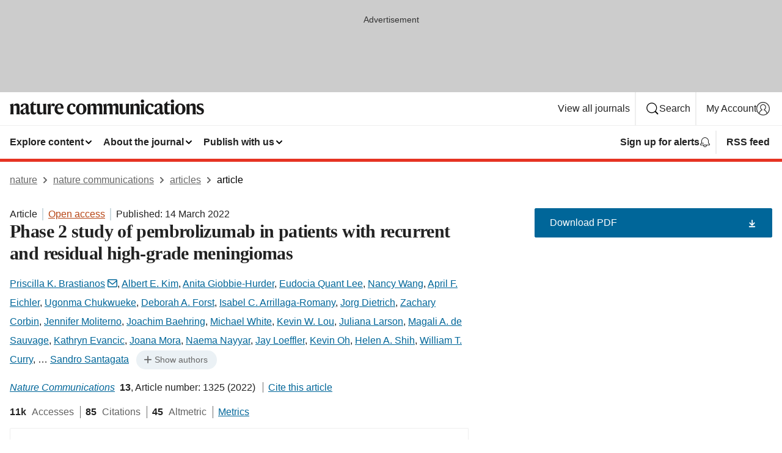

--- FILE ---
content_type: text/html; charset="UTF-8"
request_url: https://www.nature.com/articles/s41467-022-29052-7?error=cookies_not_supported&code=f3261d1b-412e-4d59-9b89-1cfff8c001c6
body_size: 123080
content:
<!DOCTYPE html>
<html lang="en" class="grade-c">
<head>
    <title>Phase 2 study of pembrolizumab in patients with recurrent and residual high-grade meningiomas | Nature Communications</title>
    
        
<link rel="alternate" type="application/rss+xml" href="https://www.nature.com/ncomms.rss"/>


    
        

        <script id="save-data-connection-testing">
            function hasConnection() {
                return navigator.connection || navigator.mozConnection || navigator.webkitConnection || navigator.msConnection;
            }

            function createLink(src) {
                var preloadLink = document.createElement("link");
                preloadLink.rel = "preload";
                preloadLink.href = src;
                preloadLink.as = "font";
                preloadLink.type = "font/woff2";
                preloadLink.crossOrigin = "";
                document.head.insertBefore(preloadLink, document.head.firstChild);
            }

            var connectionDetail = {
                saveDataEnabled: false,
                slowConnection: false
            };

            var connection = hasConnection();
            if (connection) {
                connectionDetail.saveDataEnabled = connection.saveData;
                if (/\slow-2g|2g/.test(connection.effectiveType)) {
                    connectionDetail.slowConnection = true;
                }
            }

            if (!(connectionDetail.saveDataEnabled || connectionDetail.slowConnection)) {
                createLink("/static/fonts/HardingText-Regular-Web-cecd90984f.woff2");
            } else {
                document.documentElement.classList.add('save-data');
            }
        </script>
    

<link rel="preconnect" href="https://cmp.nature.com" crossorigin>

<meta http-equiv="X-UA-Compatible" content="IE=edge">
<meta name="applicable-device" content="pc,mobile">
<meta name="viewport" content="width=device-width,initial-scale=1.0,maximum-scale=5,user-scalable=yes">
<meta name="360-site-verification" content="5a2dc4ab3fcb9b0393241ffbbb490480" />

<script data-test="dataLayer">
    window.dataLayer = [{"content":{"category":{"contentType":"article","legacy":{"webtrendsPrimaryArticleType":"research","webtrendsSubjectTerms":"cancer-immunotherapy;cns-cancer","webtrendsContentCategory":null,"webtrendsContentCollection":null,"webtrendsContentGroup":"Nature Communications","webtrendsContentGroupType":null,"webtrendsContentSubGroup":"Article","status":null}},"article":{"doi":"10.1038/s41467-022-29052-7"},"attributes":{"cms":null,"deliveryPlatform":"oscar","copyright":{"open":true,"legacy":{"webtrendsLicenceType":"http://creativecommons.org/licenses/by/4.0/"}}},"contentInfo":{"authors":["Priscilla K. Brastianos","Albert E. Kim","Anita Giobbie-Hurder","Eudocia Quant Lee","Nancy Wang","April F. Eichler","Ugonma Chukwueke","Deborah A. Forst","Isabel C. Arrillaga-Romany","Jorg Dietrich","Zachary Corbin","Jennifer Moliterno","Joachim Baehring","Michael White","Kevin W. Lou","Juliana Larson","Magali A. de Sauvage","Kathryn Evancic","Joana Mora","Naema Nayyar","Jay Loeffler","Kevin Oh","Helen A. Shih","William T. Curry","Daniel P. Cahill","Fred G. Barker","Elizabeth R. Gerstner","Sandro Santagata"],"publishedAt":1647216000,"publishedAtString":"2022-03-14","title":"Phase 2 study of pembrolizumab in patients with recurrent and residual high-grade meningiomas","legacy":null,"publishedAtTime":null,"documentType":"aplusplus","subjects":"Cancer immunotherapy,CNS cancer"},"journal":{"pcode":"ncomms","title":"nature communications","volume":"13","issue":"1","id":41467,"publishingModel":"Open Access"},"authorization":{"status":true},"features":[{"name":"furtherReadingSection","present":true}],"collection":null},"page":{"category":{"pageType":"article"},"attributes":{"template":"mosaic","featureFlags":[{"name":"download-collection-test","active":false},{"name":"download-issue-test","active":false},{"name":"nature-onwards-journey","active":false}],"testGroup":null},"search":null},"privacy":{},"version":"1.0.0","product":null,"session":null,"user":null,"backHalfContent":true,"country":"US","hasBody":true,"uneditedManuscript":false,"twitterId":["o3xnx","o43y9","o3ef7"],"baiduId":"d38bce82bcb44717ccc29a90c4b781ea","japan":false}];
    window.dataLayer.push({
        ga4MeasurementId: 'G-ERRNTNZ807',
        ga360TrackingId: 'UA-71668177-1',
        twitterId: ['3xnx', 'o43y9', 'o3ef7'],
        baiduId: 'd38bce82bcb44717ccc29a90c4b781ea',
        ga4ServerUrl: 'https://collect.nature.com',
        imprint: 'nature'
    });
</script>

<script>
    (function(w, d) {
        w.config = w.config || {};
        w.config.mustardcut = false;

        
        if (w.matchMedia && w.matchMedia('only print, only all and (prefers-color-scheme: no-preference), only all and (prefers-color-scheme: light), only all and (prefers-color-scheme: dark)').matches) {
            w.config.mustardcut = true;
            d.classList.add('js');
            d.classList.remove('grade-c');
            d.classList.remove('no-js');
        }
    })(window, document.documentElement);
</script>
 



     
    
    
        
    
    <style>@media only print, only all and (prefers-color-scheme: no-preference), only all and (prefers-color-scheme: light), only all and (prefers-color-scheme: dark) {  .c-article-editorial-summary__container .c-article-editorial-summary__article-title,.c-card--major .c-card__title,.c-card__title,.u-h2,.u-h3,h2,h3{font-weight:700;-webkit-font-smoothing:antialiased;font-family:Harding,Palatino,serif;letter-spacing:-.0117156rem}.c-article-editorial-summary__container .c-article-editorial-summary__article-title,.c-card__title,.u-h3,h3{font-size:1.25rem;line-height:1.4rem}.c-reading-companion__figure-title,.u-h4{font-weight:700;-webkit-font-smoothing:antialiased;line-height:1.4rem}html{line-height:1.15;text-size-adjust:100%;box-sizing:border-box;font-size:100%;height:100%;overflow-y:scroll}body{background:#eee;color:#222;font-family:-apple-system,BlinkMacSystemFont,Segoe UI,Roboto,Oxygen-Sans,Ubuntu,Cantarell,Helvetica Neue,sans-serif;font-size:1.125rem;line-height:1.76;margin:0;min-height:100%}details,main{display:block}h1{font-size:2em;margin:.67em 0}a,sup{vertical-align:baseline}a{background-color:transparent;color:#069;overflow-wrap:break-word;text-decoration:underline;text-decoration-skip-ink:auto;word-break:break-word}b{font-weight:bolder}sup{font-size:75%;line-height:0;position:relative;top:-.5em}img{border:0;height:auto;max-width:100%;vertical-align:middle}button,input,select{font-family:inherit;font-size:100%;line-height:1.15;margin:0}button,input{overflow:visible}button,select{text-transform:none}[type=submit],button{-webkit-appearance:button}[type=checkbox]{box-sizing:border-box;padding:0}summary{display:list-item}[hidden]{display:none}button{border-radius:0;cursor:pointer;font-family:-apple-system,BlinkMacSystemFont,Segoe UI,Roboto,Oxygen-Sans,Ubuntu,Cantarell,Helvetica Neue,sans-serif}h1{font-weight:700;-webkit-font-smoothing:antialiased;font-family:Harding,Palatino,serif;font-size:2rem;letter-spacing:-.0390625rem;line-height:2.25rem}.c-card--major .c-card__title,.u-h2,.u-h3,h2{font-family:Harding,Palatino,serif;letter-spacing:-.0117156rem}.c-card--major .c-card__title,.u-h2,h2,h2.app-access-wall__title{-webkit-font-smoothing:antialiased}.c-card--major .c-card__title,.u-h2,h2{font-size:1.5rem;font-weight:700;line-height:1.6rem}.u-h3{font-size:1.25rem}.c-card__title,.c-reading-companion__figure-title,.u-h3,.u-h4,h4,h5,h6{font-weight:700;-webkit-font-smoothing:antialiased;line-height:1.4rem}.c-article-editorial-summary__container .c-article-editorial-summary__article-title,.c-card__title,h3{font-family:Harding,Palatino,serif;font-size:1.25rem}.c-article-editorial-summary__container .c-article-editorial-summary__article-title,h3{font-weight:700;-webkit-font-smoothing:antialiased;letter-spacing:-.0117156rem;line-height:1.4rem}.c-reading-companion__figure-title,.u-h4{font-family:-apple-system,BlinkMacSystemFont,Segoe UI,Roboto,Oxygen-Sans,Ubuntu,Cantarell,Helvetica Neue,sans-serif;font-size:1.125rem;letter-spacing:-.0117156rem}input+label{padding-left:.5em}nav ol,nav ul{list-style:none none}p:empty{display:none}.c-nature-box{background-color:#fff;border:1px solid #d5d5d5;border-radius:2px;box-shadow:0 0 5px 0 rgba(51,51,51,.1);line-height:1.3;margin-bottom:24px;padding:16px 16px 3px}.c-nature-box__text{font-size:1rem;margin-bottom:16px}.c-nature-box--access-to-pdf{display:none}@media only screen and (min-width:1024px){.c-nature-box--mobile{display:none}}.c-nature-box .c-pdf-download{margin-bottom:16px!important}.c-nature-box svg+.c-article__button-text{margin-left:8px}.c-nature-box--version{background-color:#eee}.c-nature-box__wrapper{transform:translateZ(0)}.c-nature-box__wrapper--placeholder{min-height:165px}.sans-serif{font-family:-apple-system,BlinkMacSystemFont,Segoe UI,Roboto,Oxygen-Sans,Ubuntu,Cantarell,Helvetica Neue,sans-serif}.article-page{background:#fff}p{overflow-wrap:break-word;word-break:break-word}.c-article-header{font-family:-apple-system,BlinkMacSystemFont,Segoe UI,Roboto,Oxygen-Sans,Ubuntu,Cantarell,Helvetica Neue,sans-serif;margin-bottom:40px}.c-article-identifiers{color:#6f6f6f;display:flex;flex-wrap:wrap;font-size:1rem;line-height:1.3;list-style:none;padding:0}.c-article-identifiers__item{list-style:none;margin-right:8px;padding-right:8px}.c-article-identifiers__item:last-child{margin-right:0;padding-right:0}.c-article-title{font-size:1.5rem;line-height:1.25;margin:0 0 16px}@media only screen and (min-width:768px){.c-article-title{font-size:1.875rem;line-height:1.2}}.c-article-author-list{display:inline;font-size:1rem;list-style:none;margin:0 8px 0 0;padding:0;width:100%}.c-article-author-list__item{display:inline;padding-right:0}.c-article-author-list svg{margin-left:4px}.c-article-author-list__show-more{display:none;margin-right:4px}.c-article-author-list__button,.js .c-article-author-list__item--hide,.js .c-article-author-list__show-more{display:none}.js .c-article-author-list--long .c-article-author-list__show-more,.js .c-article-author-list--long+.c-article-author-list__button{display:inline}@media only screen and (max-width:539px){.js .c-article-author-list__item--hide-small-screen{display:none}.js .c-article-author-list--short .c-article-author-list__show-more,.js .c-article-author-list--short+.c-article-author-list__button{display:inline}}#uptodate-client,.js .c-article-author-list--expanded .c-article-author-list__show-more{display:none!important}.js .c-article-author-list--expanded .c-article-author-list__item--hide-small-screen{display:inline!important}.c-article-author-list__button,.c-button-author-list{background:#ebf1f5;border:4px solid #ebf1f5;border-radius:20px;color:#666;font-size:.875rem;line-height:1.4;padding:2px 11px 2px 8px;text-decoration:none}.c-article-author-list__button svg,.c-button-author-list svg{margin:1px 4px 0 0}.c-article-author-list__button:hover,.c-button-author-list:hover{background:#069;border-color:transparent;color:#fff}.c-article-info-details{font-size:1rem;margin-bottom:8px;margin-top:16px}.c-article-info-details__cite-as{border-left:1px solid #6f6f6f;margin-left:8px;padding-left:8px}.c-article-metrics-bar{display:flex;flex-wrap:wrap;font-size:1rem;line-height:1.3}.c-article-metrics-bar__wrapper{margin:16px 0}.c-article-metrics-bar__item{align-items:baseline;border-right:1px solid #6f6f6f;margin-right:8px}.c-article-metrics-bar__item:last-child{border-right:0}.c-article-metrics-bar__count{font-weight:700;margin:0}.c-article-metrics-bar__label{color:#626262;font-style:normal;font-weight:400;margin:0 10px 0 5px}.c-article-metrics-bar__details{margin:0}.c-article-main-column{font-family:Harding,Palatino,serif;margin-right:8.6%;width:60.2%}@media only screen and (max-width:1023px){.c-article-main-column{margin-right:0;width:100%}}.c-article-extras{float:left;font-family:-apple-system,BlinkMacSystemFont,Segoe UI,Roboto,Oxygen-Sans,Ubuntu,Cantarell,Helvetica Neue,sans-serif;width:31.2%}@media only screen and (max-width:1023px){.c-article-extras{display:none}}.c-article-associated-content__container .c-article-associated-content__title,.c-article-section__title{border-bottom:2px solid #d5d5d5;font-size:1.25rem;margin:0;padding-bottom:8px}@media only screen and (min-width:768px){.c-article-associated-content__container .c-article-associated-content__title,.c-article-section__title{font-size:1.5rem;line-height:1.24}}.c-article-associated-content__container .c-article-associated-content__title{margin-bottom:8px}.c-article-body p{margin-bottom:24px;margin-top:0}.c-article-section{clear:both}.c-article-section__content{margin-bottom:40px;padding-top:8px}@media only screen and (max-width:1023px){.c-article-section__content{padding-left:0}}.c-article-authors-search{margin-bottom:24px;margin-top:0}.c-article-authors-search__item,.c-article-authors-search__title{font-family:-apple-system,BlinkMacSystemFont,Segoe UI,Roboto,Oxygen-Sans,Ubuntu,Cantarell,Helvetica Neue,sans-serif}.c-article-authors-search__title{color:#626262;font-size:1.05rem;font-weight:700;margin:0;padding:0}.c-article-authors-search__item{font-size:1rem}.c-article-authors-search__text{margin:0}.c-code-block{border:1px solid #fff;font-family:monospace;margin:0 0 24px;padding:20px}.c-code-block__heading{font-weight:400;margin-bottom:16px}.c-code-block__line{display:block;overflow-wrap:break-word;white-space:pre-wrap}.c-article-share-box__no-sharelink-info{font-size:.813rem;font-weight:700;margin-bottom:24px;padding-top:4px}.c-article-share-box__only-read-input{border:1px solid #d5d5d5;box-sizing:content-box;display:inline-block;font-size:.875rem;font-weight:700;height:24px;margin-bottom:8px;padding:8px 10px}.c-article-share-box__button--link-like{background-color:transparent;border:0;color:#069;cursor:pointer;font-size:.875rem;margin-bottom:8px;margin-left:10px}.c-article-editorial-summary__container{font-family:-apple-system,BlinkMacSystemFont,Segoe UI,Roboto,Oxygen-Sans,Ubuntu,Cantarell,Helvetica Neue,sans-serif;font-size:1rem}.c-article-editorial-summary__container .c-article-editorial-summary__content p:last-child{margin-bottom:0}.c-article-editorial-summary__container .c-article-editorial-summary__content--less{max-height:9.5rem;overflow:hidden}.c-article-editorial-summary__container .c-article-editorial-summary__button{background-color:#fff;border:0;color:#069;font-size:.875rem;margin-bottom:16px}.c-article-editorial-summary__container .c-article-editorial-summary__button.active,.c-article-editorial-summary__container .c-article-editorial-summary__button.hover,.c-article-editorial-summary__container .c-article-editorial-summary__button:active,.c-article-editorial-summary__container .c-article-editorial-summary__button:hover{text-decoration:underline;text-decoration-skip-ink:auto}.c-article-associated-content__container .c-article-associated-content__collection-label{font-size:.875rem;line-height:1.4}.c-article-associated-content__container .c-article-associated-content__collection-title{line-height:1.3}.c-reading-companion{clear:both;min-height:389px}.c-reading-companion__sticky{max-width:389px}.c-reading-companion__scroll-pane{margin:0;min-height:200px;overflow:hidden auto}.c-reading-companion__tabs{display:flex;flex-flow:row nowrap;font-size:1rem;list-style:none;margin:0 0 8px;padding:0}.c-reading-companion__tabs>li{flex-grow:1}.c-reading-companion__tab{background-color:#eee;border:1px solid #d5d5d5;border-image:initial;border-left-width:0;color:#0067c5;font-size:1rem;padding:8px 8px 8px 15px;text-align:left;width:100%}.c-reading-companion__tabs li:first-child .c-reading-companion__tab{border-left-width:1px}.c-reading-companion__tab--active{background-color:#fff;border-bottom:1px solid #fff;color:#222;font-weight:700}.c-reading-companion__sections-list{list-style:none;padding:0}.c-reading-companion__figures-list,.c-reading-companion__references-list{list-style:none;min-height:389px;padding:0}.c-reading-companion__references-list--numeric{list-style:decimal inside}.c-reading-companion__sections-list{margin:0 0 8px;min-height:50px}.c-reading-companion__section-item{font-size:1rem;padding:0}.c-reading-companion__section-item a{display:block;line-height:1.5;overflow:hidden;padding:8px 0 8px 16px;text-overflow:ellipsis;white-space:nowrap}.c-reading-companion__figure-item{border-top:1px solid #d5d5d5;font-size:1rem;padding:16px 8px 16px 0}.c-reading-companion__figure-item:first-child{border-top:none;padding-top:8px}.c-reading-companion__reference-item{border-top:1px solid #d5d5d5;font-size:1rem;padding:8px 8px 8px 16px}.c-reading-companion__reference-item:first-child{border-top:none}.c-reading-companion__reference-item a{word-break:break-word}.c-reading-companion__reference-citation{display:inline}.c-reading-companion__reference-links{font-size:.813rem;font-weight:700;list-style:none;margin:8px 0 0;padding:0;text-align:right}.c-reading-companion__reference-links>a{display:inline-block;padding-left:8px}.c-reading-companion__reference-links>a:first-child{display:inline-block;padding-left:0}.c-reading-companion__figure-title{display:block;margin:0 0 8px}.c-reading-companion__figure-links{display:flex;justify-content:space-between;margin:8px 0 0}.c-reading-companion__figure-links>a{align-items:center;display:flex}.c-reading-companion__figure-full-link svg{height:.8em;margin-left:2px}.c-reading-companion__panel{border-top:none;display:none;margin-top:0;padding-top:0}.c-cod,.c-reading-companion__panel--active{display:block}.c-cod{font-size:1rem;width:100%}.c-cod__form{background:#ebf0f3}.c-cod__prompt{font-size:1.125rem;line-height:1.3;margin:0 0 24px}.c-cod__label{display:block;margin:0 0 4px}.c-cod__row{display:flex;margin:0 0 16px}.c-cod__row:last-child{margin:0}.c-cod__input{border:1px solid #d5d5d5;border-radius:2px;flex:1 1 auto;margin:0;padding:13px}.c-cod__input--submit{background-color:#069;border:1px solid #069;color:#fff;flex-shrink:1;margin-left:8px;transition:background-color .2s ease-out 0s,color .2s ease-out 0s}.c-cod__input--submit-single{flex-basis:100%;flex-shrink:0;margin:0}.c-cod__input--submit:focus,.c-cod__input--submit:hover{background-color:#fff;color:#069}.c-pdf-download__link .u-icon{padding-top:2px}.c-pdf-download{display:flex;margin-bottom:24px;max-height:48px}@media only screen and (min-width:540px){.c-pdf-download{max-height:none}}@media only screen and (min-width:1024px){.c-pdf-download{max-height:48px}}.c-pdf-download__link{display:flex;flex:1 1 0%}.c-pdf-download__link:hover{text-decoration:none}.c-pdf-download__text{padding-right:4px}@media only screen and (max-width:539px){.c-pdf-download__text{text-transform:capitalize}}@media only screen and (min-width:540px){.c-pdf-download__text{padding-right:8px}}.c-context-bar--sticky .c-pdf-download{display:block;margin-bottom:0;white-space:nowrap}@media only screen and (max-width:539px){.c-pdf-download .u-sticky-visually-hidden{border:0;clip:rect(0,0,0,0);height:1px;margin:-100%;overflow:hidden;padding:0;position:absolute!important;width:1px}}.c-pdf-container{display:flex;justify-content:flex-end}@media only screen and (max-width:539px){.c-pdf-container .c-pdf-download{display:flex;flex-basis:100%}}.c-pdf-container .c-pdf-download+.c-pdf-download{margin-left:16px}.c-article-extras .c-pdf-container .c-pdf-download{width:100%}.c-article-extras .c-pdf-container .c-pdf-download+.c-pdf-download{margin-left:0}@media only screen and (min-width:540px){.c-context-bar--sticky .c-pdf-download__link{align-items:center;flex:1 1 183px}}@media only screen and (max-width:320px){.c-context-bar--sticky .c-pdf-download__link{padding:16px}}.article-page--commercial .c-article-main-column .c-pdf-button__container .c-pdf-download{display:none}@media only screen and (max-width:1023px){.article-page--commercial .c-article-main-column .c-pdf-button__container .c-pdf-download{display:block}}.c-recommendations-column-switch .c-meta{margin-top:auto}.c-context-bar{box-shadow:0 0 10px 0 rgba(51,51,51,.2);position:relative;width:100%}.c-context-bar__container{margin:0 auto;max-width:1280px;padding:0 16px}.c-context-bar__title{display:none}.app-researcher-popup__link.hover,.app-researcher-popup__link.visited,.app-researcher-popup__link:hover,.app-researcher-popup__link:visited,.c-article-metrics__heading a,.c-article-metrics__posts .c-card__title a{color:inherit}.c-article-authors-search__list{align-items:center;display:flex;flex-wrap:wrap;gap:16px 16px;justify-content:center}@media only screen and (min-width:320px){.c-article-authors-search__list{justify-content:normal}}.c-article-authors-search__text{align-items:center;display:flex;flex-flow:column wrap;font-size:14px;justify-content:center}@media only screen and (min-width:320px){.c-article-authors-search__text{flex-direction:row;font-size:16px}}.c-article-authors-search__links-text{font-weight:700;margin-right:8px;text-align:center}@media only screen and (min-width:320px){.c-article-authors-search__links-text{text-align:left}}.c-article-authors-search__list-item--left{flex:1 1 100%}@media only screen and (min-width:320px){.c-article-authors-search__list-item--left{flex-basis:auto}}.c-article-authors-search__list-item--right{flex:1 1 auto}.c-article-identifiers{margin:0}.c-article-identifiers__item{border-right:2px solid #cedbe0;color:#222;font-size:14px}@media only screen and (min-width:320px){.c-article-identifiers__item{font-size:16px}}.c-article-identifiers__item:last-child{border-right:none}.c-article-metrics__posts .c-card__title{font-size:1.05rem}.c-article-metrics__posts .c-card__title+span{color:#6f6f6f;font-size:1rem}.app-author-list{color:#222;font-family:-apple-system,BlinkMacSystemFont,Segoe UI,Roboto,Oxygen-Sans,Ubuntu,Cantarell,Helvetica Neue,sans-serif;font-size:1rem;line-height:1.4;list-style:none;margin:0;padding:0}.app-author-list>li,.c-breadcrumbs>li,.c-footer__links>li,.js .app-author-list,.u-list-comma-separated>li,.u-list-inline>li{display:inline}.app-author-list>li:not(:first-child):not(:last-child):before{content:", "}.app-author-list>li:not(:only-child):last-child:before{content:" & "}.app-author-list--compact{font-size:.875rem;line-height:1.4}.app-author-list--truncated>li:not(:only-child):last-child:before{content:" ... "}.js .app-author-list__hide{display:none;visibility:hidden}.js .app-author-list__hide:first-child+*{margin-block-start:0}.c-ad{text-align:center}@media only screen and (min-width:320px){.c-ad{padding:8px}}.c-ad--728x90{background-color:#ccc;display:none}.c-ad--728x90 .c-ad__inner{min-height:calc(1.5em + 94px)}@media only screen and (min-width:768px){.js .c-ad--728x90{display:none}.js .u-show-following-ad+.c-ad--728x90{display:block}}.c-ad__label{color:#333;font-weight:400;line-height:1.5;margin-bottom:4px}.c-ad__label,.c-meta{font-family:-apple-system,BlinkMacSystemFont,Segoe UI,Roboto,Oxygen-Sans,Ubuntu,Cantarell,Helvetica Neue,sans-serif;font-size:.875rem}.c-meta{color:inherit;line-height:1.4;list-style:none;margin:0;padding:0}.c-meta--large{font-size:1rem}.c-meta--large .c-meta__item{margin-bottom:8px}.c-meta__item{display:inline-block;margin-bottom:4px}.c-meta__item:not(:last-child){border-right:1px solid #d5d5d5;margin-right:4px;padding-right:4px}@media only screen and (max-width:539px){.c-meta__item--block-sm-max{display:block}.c-meta__item--block-sm-max:not(:last-child){border-right:none;margin-right:0;padding-right:0}}@media only screen and (min-width:1024px){.c-meta__item--block-at-lg{display:block}.c-meta__item--block-at-lg:not(:last-child){border-right:none;margin-right:0;padding-right:0}}.c-meta__type{font-weight:700;text-transform:none}.c-skip-link{background:#069;bottom:auto;color:#fff;font-family:-apple-system,BlinkMacSystemFont,Segoe UI,Roboto,Oxygen-Sans,Ubuntu,Cantarell,Helvetica Neue,sans-serif;font-size:.875rem;padding:8px;position:absolute;text-align:center;transform:translateY(-100%);z-index:9999}@media (prefers-reduced-motion:reduce){.c-skip-link{transition:top .3s ease-in-out 0s}}@media print{.c-skip-link{display:none}}.c-skip-link:link{color:#fff}.c-status-message{align-items:center;box-sizing:border-box;display:flex;font-family:-apple-system,BlinkMacSystemFont,Segoe UI,Roboto,Oxygen-Sans,Ubuntu,Cantarell,Helvetica Neue,sans-serif;font-size:1rem;position:relative;width:100%}.c-card__summary>p:last-child,.c-status-message :last-child{margin-bottom:0}.c-status-message--boxed{background-color:#fff;border:1px solid #eee;border-radius:2px;line-height:1.4;padding:16px}.c-status-message__heading{font-family:-apple-system,BlinkMacSystemFont,Segoe UI,Roboto,Oxygen-Sans,Ubuntu,Cantarell,Helvetica Neue,sans-serif;font-size:1rem;font-weight:700}.c-status-message__icon{fill:currentcolor;display:inline-block;flex:0 0 auto;height:1.5em;margin-right:8px;transform:translate(0);vertical-align:text-top;width:1.5em}.c-status-message__icon--top{align-self:flex-start}.c-status-message--info .c-status-message__icon{color:#003f8d}.c-status-message--boxed.c-status-message--info{border-bottom:4px solid #003f8d}.c-status-message--error .c-status-message__icon{color:#c40606}.c-status-message--boxed.c-status-message--error{border-bottom:4px solid #c40606}.c-status-message--success .c-status-message__icon{color:#00b8b0}.c-status-message--boxed.c-status-message--success{border-bottom:4px solid #00b8b0}.c-status-message--warning .c-status-message__icon{color:#edbc53}.c-status-message--boxed.c-status-message--warning{border-bottom:4px solid #edbc53}.c-breadcrumbs{color:#000;font-family:-apple-system,BlinkMacSystemFont,Segoe UI,Roboto,Oxygen-Sans,Ubuntu,Cantarell,Helvetica Neue,sans-serif;font-size:1rem;list-style:none;margin:0;padding:0}.c-breadcrumbs__link{color:#666}svg.c-breadcrumbs__chevron{margin:4px 4px 0;fill:#888;height:10px;width:10px}@media only screen and (max-width:539px){.c-breadcrumbs .c-breadcrumbs__item{display:none}.c-breadcrumbs .c-breadcrumbs__item:last-child,.c-breadcrumbs .c-breadcrumbs__item:nth-last-child(2){display:inline}}.c-card{background-color:transparent;border:0;box-shadow:none;display:flex;flex-direction:column;font-size:14px;min-width:0;overflow:hidden;padding:0;position:relative}.c-card--no-shape{background:0 0;border:0;box-shadow:none}.c-card__image{display:flex;justify-content:center;overflow:hidden;padding-bottom:56.25%;position:relative}@supports (aspect-ratio:1/1){.c-card__image{padding-bottom:0}}.c-card__image img{left:0;min-height:100%;min-width:100%;position:absolute}@supports ((-o-object-fit:cover) or (object-fit:cover)){.c-card__image img{height:100%;object-fit:cover;width:100%}}.c-card__body{flex:1 1 auto;padding:16px}.c-card--no-shape .c-card__body{padding:0}.c-card--no-shape .c-card__body:not(:first-child){padding-top:16px}.c-card__title{letter-spacing:-.01875rem;margin-bottom:8px;margin-top:0}[lang=de] .c-card__title{hyphens:auto}.c-card__summary{line-height:1.4}.c-card__summary>p{margin-bottom:5px}.c-card__summary a{text-decoration:underline}.c-card__link:not(.c-card__link--no-block-link):before{bottom:0;content:"";left:0;position:absolute;right:0;top:0}.c-card--flush .c-card__body{padding:0}.c-card--major{font-size:1rem}.c-card--dark{background-color:#29303c;border-width:0;color:#e3e4e5}.c-card--dark .c-card__title{color:#fff}.c-card--dark .c-card__link,.c-card--dark .c-card__summary a{color:inherit}.c-header{background-color:#fff;border-bottom:5px solid #000;font-size:1rem;line-height:1.4;margin-bottom:16px}.c-header__row{padding:0;position:relative}.c-header__row:not(:last-child){border-bottom:1px solid #eee}.c-header__split{align-items:center;display:flex;justify-content:space-between}.c-header__logo-container{flex:1 1 0px;line-height:0;margin:8px 24px 8px 0}.c-header__logo{transform:translateZ(0)}.c-header__logo img{max-height:32px}.c-header__container{margin:0 auto;max-width:1280px}.c-header__menu{align-items:center;display:flex;flex:0 1 auto;flex-wrap:wrap;font-weight:700;gap:8px 8px;line-height:1.4;list-style:none;margin:0 -4px;padding:0}@media print{.c-header__menu{display:none}}@media only screen and (max-width:1023px){.c-header__menu--hide-lg-max{display:none;visibility:hidden}}.c-header__menu--global{font-weight:400;justify-content:flex-end}.c-header__menu--global svg{display:none;visibility:hidden}.c-header__menu--global svg:first-child+*{margin-block-start:0}@media only screen and (min-width:540px){.c-header__menu--global svg{display:block;visibility:visible}}.c-header__menu--journal{font-size:.875rem;margin:8px 0 8px -8px}@media only screen and (min-width:540px){.c-header__menu--journal{flex-wrap:nowrap;font-size:1rem}}.c-header__item{padding-bottom:0;padding-top:0;position:static}.c-header__item--pipe{border-left:2px solid #eee;padding-left:8px}.c-header__item--padding{padding-bottom:8px;padding-top:8px}@media only screen and (min-width:540px){.c-header__item--dropdown-menu{position:relative}}@media only screen and (min-width:1024px){.c-header__item--hide-lg{display:none;visibility:hidden}}@media only screen and (max-width:767px){.c-header__item--hide-md-max{display:none;visibility:hidden}.c-header__item--hide-md-max:first-child+*{margin-block-start:0}}.c-header__link{align-items:center;color:inherit;display:inline-flex;gap:4px 4px;padding:8px;white-space:nowrap}.c-header__link svg{transition-duration:.2s}.c-header__show-text{display:none;visibility:hidden}.has-tethered .c-header__heading--js-hide:first-child+*{margin-block-start:0}@media only screen and (min-width:540px){.c-header__show-text{display:inline;visibility:visible}}.c-header__show-text-sm{display:inline;visibility:visible}@media only screen and (min-width:540px){.c-header__show-text-sm{display:none;visibility:hidden}.c-header__show-text-sm:first-child+*{margin-block-start:0}}.c-header__dropdown{background-color:#000;border-bottom:1px solid #2f2f2f;color:#eee;font-size:.875rem;line-height:1.2;padding:16px 0}@media print{.c-header__dropdown{display:none}}.c-header__heading{display:inline-block;font-family:-apple-system,BlinkMacSystemFont,Segoe UI,Roboto,Oxygen-Sans,Ubuntu,Cantarell,Helvetica Neue,sans-serif;font-size:1.25rem;font-weight:400;line-height:1.4;margin-bottom:8px}.c-header__heading--keyline{border-top:1px solid;border-color:#2f2f2f;margin-top:16px;padding-top:16px;width:100%}.c-header__list{display:flex;flex-wrap:wrap;gap:0 16px;list-style:none;margin:0 -8px}.c-header__flush{margin:0 -8px}.c-header__visually-hidden{border:0;clip:rect(0,0,0,0);height:1px;margin:-100%;overflow:hidden;padding:0;position:absolute!important;width:1px}.c-header__search-form{margin-bottom:8px}.c-header__search-layout{display:flex;flex-wrap:wrap;gap:16px 16px}.c-header__search-layout>:first-child{flex:999 1 auto}.c-header__search-layout>*{flex:1 1 auto}.c-header__search-layout--max-width{max-width:720px}.c-header__search-button{align-items:center;background-color:transparent;background-image:none;border:1px solid #fff;border-radius:2px;color:#fff;cursor:pointer;display:flex;font-family:sans-serif;font-size:1rem;justify-content:center;line-height:1.15;margin:0;padding:8px 16px;position:relative;text-decoration:none;transition:all .25s ease 0s,color .25s ease 0s,border-color .25s ease 0s;width:100%}.c-header__input,.c-header__select{border:1px solid;border-radius:3px;box-sizing:border-box;font-size:1rem;padding:8px 16px;width:100%}.c-header__select{-webkit-appearance:none;background-image:url("data:image/svg+xml,%3Csvg height='16' viewBox='0 0 16 16' width='16' xmlns='http://www.w3.org/2000/svg'%3E%3Cpath d='m5.58578644 3-3.29289322-3.29289322c-.39052429-.39052429-.39052429-1.02368927 0-1.41421356s1.02368927-.39052429 1.41421356 0l4 4c.39052429.39052429.39052429 1.02368927 0 1.41421356l-4 4c-.39052429.39052429-1.02368927.39052429-1.41421356 0s-.39052429-1.02368927 0-1.41421356z' fill='%23333' fill-rule='evenodd' transform='matrix(0 1 -1 0 11 3)'/%3E%3C/svg%3E");background-position:right .7em top 50%;background-repeat:no-repeat;background-size:1em;box-shadow:0 1px 0 1px rgba(0,0,0,.04);display:block;margin:0;max-width:100%;min-width:150px}@media only screen and (min-width:540px){.c-header__menu--journal .c-header__item--dropdown-menu:last-child .c-header__dropdown.has-tethered{left:auto;right:0}}@media only screen and (min-width:768px){.c-header__menu--journal .c-header__item--dropdown-menu:last-child .c-header__dropdown.has-tethered{left:0;right:auto}}.c-header__dropdown.has-tethered{border-bottom:0;border-radius:0 0 2px 2px;left:0;position:absolute;top:100%;transform:translateY(5px);width:100%;z-index:1}@media only screen and (min-width:540px){.c-header__dropdown.has-tethered{transform:translateY(8px);width:auto}}@media only screen and (min-width:768px){.c-header__dropdown.has-tethered{min-width:225px}}.c-header__dropdown--full-width.has-tethered{padding:32px 0 24px;transform:none;width:100%}.has-tethered .c-header__heading--js-hide{display:none;visibility:hidden}.has-tethered .c-header__list--js-stack{flex-direction:column}.has-tethered .c-header__item--keyline,.has-tethered .c-header__list~.c-header__list .c-header__item:first-child{border-top:1px solid #d5d5d5;margin-top:8px;padding-top:8px}.c-header__item--snid-account-widget{display:flex}.c-header__container{padding:0 4px}.c-header__list{padding:0 12px}.c-header__menu .c-header__link{font-size:14px}.c-header__item--snid-account-widget .c-header__link{padding:8px}.c-header__menu--journal{margin-left:0}@media only screen and (min-width:540px){.c-header__container{padding:0 16px}.c-header__menu--journal{margin-left:-8px}.c-header__menu .c-header__link{font-size:16px}.c-header__link--search{gap:13px 13px}}.u-button{align-items:center;background-color:transparent;background-image:none;border-radius:2px;cursor:pointer;display:inline-flex;font-family:sans-serif;font-size:1rem;justify-content:center;line-height:1.3;margin:0;padding:8px;position:relative;text-decoration:none;transition:all .25s ease 0s,color .25s ease 0s,border-color .25s ease 0s;width:auto}.u-button svg,.u-button--primary svg{fill:currentcolor}.u-button{border:1px solid #069;color:#069}.u-button--primary{background-color:#069;background-image:none;border:1px solid #069;color:#fff}.u-button--full-width{display:flex;width:100%}.u-display-none{display:none}.js .u-js-hide,.u-hide{display:none;visibility:hidden}.u-hide:first-child+*{margin-block-start:0}.u-visually-hidden{border:0;clip:rect(0,0,0,0);height:1px;margin:-100%;overflow:hidden;padding:0;position:absolute!important;width:1px}@media print{.u-hide-print{display:none}}@media only screen and (min-width:1024px){.u-hide-at-lg{display:none;visibility:hidden}.u-hide-at-lg:first-child+*{margin-block-start:0}}.u-clearfix:after,.u-clearfix:before{content:"";display:table}.u-clearfix:after{clear:both}.u-color-open-access{color:#b74616}.u-float-left{float:left}.u-icon{fill:currentcolor;display:inline-block;height:1em;transform:translate(0);vertical-align:text-top;width:1em}.u-full-height{height:100%}.u-list-reset{list-style:none;margin:0;padding:0}.u-container{margin:0 auto;max-width:1280px;padding:0 16px}.u-justify-content-space-between{justify-content:space-between}.u-mt-32{margin-top:32px}.u-mb-8{margin-bottom:8px}.u-mb-16{margin-bottom:16px}.u-mb-24{margin-bottom:24px}.u-mb-32{margin-bottom:32px}.u-mb-48{margin-bottom:48px}.u-pa-16{padding:16px}html *,html :after,html :before{box-sizing:inherit}.c-article-section__title,.c-article-title{font-weight:700}.c-card__title{line-height:1.4em}.c-article__button{background-color:#069;border:1px solid #069;border-radius:2px;color:#fff;display:flex;font-family:-apple-system,BlinkMacSystemFont,Segoe UI,Roboto,Oxygen-Sans,Ubuntu,Cantarell,Helvetica Neue,sans-serif;font-size:.875rem;line-height:1.4;margin-bottom:16px;padding:13px;transition:background-color .2s ease-out 0s,color .2s ease-out 0s}.c-article__button,.c-article__button:hover{text-decoration:none}.c-article__button--inverted,.c-article__button:hover{background-color:#fff;color:#069}.c-article__button--inverted:hover{background-color:#069;color:#fff}.c-header__link{text-decoration:inherit}.grade-c-hide{display:block}.c-pdf-download__link{padding:13px 24px} } </style>




    
        <link data-test="critical-css-handler" data-inline-css-source="critical-css" rel="stylesheet" href="/static/css/enhanced-article-nature-branded-315a16c812.css" media="print" onload="this.media='only print, only all and (prefers-color-scheme: no-preference), only all and (prefers-color-scheme: light), only all and (prefers-color-scheme: dark)';this.onload=null">
    
    <noscript>
        <link rel="stylesheet" type="text/css" href="/static/css/enhanced-article-nature-branded-315a16c812.css" media="only print, only all and (prefers-color-scheme: no-preference), only all and (prefers-color-scheme: light), only all and (prefers-color-scheme: dark)">
    </noscript>

<link rel="stylesheet" type="text/css" href="/static/css/article-print-fb7cb72232.css" media="print">
    



<link rel="apple-touch-icon" sizes="180x180" href=/static/images/favicons/nature/apple-touch-icon-f39cb19454.png>
<link rel="icon" type="image/png" sizes="48x48" href=/static/images/favicons/nature/favicon-48x48-b52890008c.png>
<link rel="icon" type="image/png" sizes="32x32" href=/static/images/favicons/nature/favicon-32x32-3fe59ece92.png>
<link rel="icon" type="image/png" sizes="16x16" href=/static/images/favicons/nature/favicon-16x16-951651ab72.png>
<link rel="manifest" href=/static/manifest.json crossorigin="use-credentials">
<link rel="mask-icon" href=/static/images/favicons/nature/safari-pinned-tab-69bff48fe6.svg color="#000000">
<link rel="shortcut icon" href=/static/images/favicons/nature/favicon.ico>
<meta name="msapplication-TileColor" content="#000000">
<meta name="msapplication-config" content=/static/browserconfig.xml>
<meta name="theme-color" content="#000000">
<meta name="application-name" content="Nature">


<script>
    (function () {
        if ( typeof window.CustomEvent === "function" ) return false;
        function CustomEvent ( event, params ) {
            params = params || { bubbles: false, cancelable: false, detail: null };
            var evt = document.createEvent( 'CustomEvent' );
            evt.initCustomEvent( event, params.bubbles, params.cancelable, params.detail );
            return evt;
        }

        CustomEvent.prototype = window.Event.prototype;

        window.CustomEvent = CustomEvent;
    })();
</script>


<script>
    (function (w, d, s) {
        var urlParams = new URLSearchParams(w.location.search);
        if (urlParams.get('gptAdsTest') !== null) {
            d.addEventListener('sncc:initialise', function (e) {
                var t = d.createElement(s);
                var h = d.getElementsByTagName(s)[0];
                t.src = 'https://' + (e.detail.C03 ? 'securepubads.g.doubleclick' : 'pagead2.googlesyndication') + '.net/tag/js/gpt.js';
                t.async = false;
                t.onload = function () {
                    var n = d.createElement(s);
                    n.src = 'https://fed-libs.nature.com/production/gpt-ads-gtm.min.js';
                    n.async = false;
                    h.insertAdjacentElement('afterend', n);
                };
                h.insertAdjacentElement('afterend', t);
            })
        }
    })(window, document, 'script');
</script>
    
<!-- Google Tag Manager -->
<script data-test="gtm-head">
    window.initGTM = function() {
        if (window.config.mustardcut) {
            (function (w, d, s, l, i) {
                w[l] = w[l] || [];
                w[l].push({'gtm.start': new Date().getTime(), event: 'gtm.js'});
                var f = d.getElementsByTagName(s)[0],
                        j = d.createElement(s),
                        dl = l != 'dataLayer' ? '&l=' + l : '';
                j.async = true;
                j.src = 'https://sgtm.nature.com/gtm.js?id=' + i + dl;
                f.parentNode.insertBefore(j, f);
            })(window, document, 'script', 'dataLayer', 'GTM-MRVXSHQ');
        }
    }
</script>
<!-- End Google Tag Manager -->

    <script>
    (function(w,d,t) {
        function cc() {
            var h = w.location.hostname;
            if (h === 'preview-www.nature.com') return;
            var e = d.createElement(t),
                s = d.getElementsByTagName(t)[0];
            if (h === 'nature.com' || h.endsWith('.nature.com')) {
                e.src = 'https://cmp.nature.com/production_live/en/consent-bundle-8-102.js';
                e.setAttribute('onload', "initGTM(window,document,'script','dataLayer','GTM-MRVXSHQ')");
            } else {
                e.src = '/static/js/cookie-consent-es5-bundle-8d962b73c2.js';
                e.setAttribute('data-consent', h);
            }
            s.insertAdjacentElement('afterend', e);
        }
        cc();
    })(window,document,'script');
</script>


<script id="js-position0">
    (function(w, d) {
        w.idpVerifyPrefix = 'https://verify.nature.com';
        w.ra21Host = 'https://wayf.springernature.com';
        var moduleSupport = (function() {
            return 'noModule' in d.createElement('script');
        })();

        if (w.config.mustardcut === true) {
            w.loader = {
                index: 0,
                registered: [],
                scripts: [
                    
                        {src: '/static/js/global-article-es6-bundle-4b65fc7e00.js', test: 'global-article-js', module: true},
                        {src: '/static/js/global-article-es5-bundle-432fb5ed2f.js', test: 'global-article-js', nomodule: true},
                        {src: '/static/js/shared-es6-bundle-0c7392804a.js', test: 'shared-js', module: true},
                        {src: '/static/js/shared-es5-bundle-f97043df39.js', test: 'shared-js', nomodule: true},
                        {src: '/static/js/header-150-es6-bundle-5bb959eaa1.js', test: 'header-150-js', module: true},
                        {src: '/static/js/header-150-es5-bundle-994fde5b1d.js', test: 'header-150-js', nomodule: true}
                    
                ].filter(function (s) {
                    if (s.src === null) return false;
                    if (moduleSupport && s.nomodule) return false;
                    return !(!moduleSupport && s.module);
                }),

                register: function (value) {
                    this.registered.push(value);
                },

                ready: function () {
                    if (this.registered.length === this.scripts.length) {
                        this.registered.forEach(function (fn) {
                            if (typeof fn === 'function') {
                                setTimeout(fn, 0); 
                            }
                        });
                        this.ready = function () {};
                    }
                },

                insert: function (s) {
                    var t = d.getElementById('js-position' + this.index);
                    if (t && t.insertAdjacentElement) {
                        t.insertAdjacentElement('afterend', s);
                    } else {
                        d.head.appendChild(s);
                    }
                    ++this.index;
                },

                createScript: function (script, beforeLoad) {
                    var s = d.createElement('script');
                    s.id = 'js-position' + (this.index + 1);
                    s.setAttribute('data-test', script.test);
                    if (beforeLoad) {
                        s.defer = 'defer';
                        s.onload = function () {
                            if (script.noinit) {
                                loader.register(true);
                            }
                            if (d.readyState === 'interactive' || d.readyState === 'complete') {
                                loader.ready();
                            }
                        };
                    } else {
                        s.async = 'async';
                    }
                    s.src = script.src;
                    return s;
                },

                init: function () {
                    this.scripts.forEach(function (s) {
                        loader.insert(loader.createScript(s, true));
                    });

                    d.addEventListener('DOMContentLoaded', function () {
                        loader.ready();
                        var conditionalScripts;
                        
                            conditionalScripts = [
                                {match: 'div[data-pan-container]', src: '/static/js/pan-zoom-es6-bundle-464a2af269.js', test: 'pan-zoom-js',  module: true },
                                {match: 'div[data-pan-container]', src: '/static/js/pan-zoom-es5-bundle-98fb9b653b.js', test: 'pan-zoom-js',  nomodule: true },
                                {match: 'math,span.mathjax-tex', src: '/static/js/math-es6-bundle-cfe28c12e7.js', test: 'math-js', module: true},
                                {match: 'math,span.mathjax-tex', src: '/static/js/math-es5-bundle-41a1a3e87a.js', test: 'math-js', nomodule: true}
                            ];
                        

                        if (conditionalScripts) {
                            conditionalScripts.filter(function (script) {
                                return !!document.querySelector(script.match) && !((moduleSupport && script.nomodule) || (!moduleSupport && script.module));
                            }).forEach(function (script) {
                                loader.insert(loader.createScript(script));
                            });
                        }
                    }, false);
                }
            };
            loader.init();
        }
    })(window, document);
</script>










<meta name="robots" content="noarchive">
<meta name="access" content="Yes">


<link rel="search" href="https://www.nature.com/search">
<link rel="search" href="https://www.nature.com/opensearch/opensearch.xml" type="application/opensearchdescription+xml" title="nature.com">
<link rel="search" href="https://www.nature.com/opensearch/request" type="application/sru+xml" title="nature.com">





    
    <script type="application/ld+json">{"mainEntity":{"headline":"Phase 2 study of pembrolizumab in patients with recurrent and residual high-grade meningiomas","description":"High-grade meningiomas are associated with neuro-cognitive morbidity and have limited treatments. High-grade meningiomas harbor an immunosuppressive tumor microenvironment (TME) and programmed death-ligand 1 (PD-L1) expression may contribute to their aggressive phenotype. Here, we present the results of a single-arm, open-label phase 2 trial (NCT03279692) evaluating the efficacy of pembrolizumab, a PD-1 inhibitor, in a cohort of 25 evaluable patients with recurrent and progressive grade 2 and 3 meningiomas. The primary endpoint is the proportion of patients alive and progression-free at 6 months (PFS-6). Secondary endpoints include progression-free and overall survival, best intracranial response, and toxicity. Our study has met its primary endpoint and achieved a PFS-6 rate of 0.48 (90% exact CI: 0.31–0.66) and a median PFS of 7.6 months (90% CI: 3.4–12.9 months). Twenty percent of patients have experienced one (or more) grade-3 or higher treatment-related adverse events. These results suggest that pembrolizumab exerts promising efficacy on a subset of these tumors. Further studies are needed to identify the biological facets within the meningioma TME that may drive response to immune-based therapies. High-grade meningiomas have a poor prognosis with virtually no effective systemic therapies. Here, the authors report results of a phase 2 clinical trial demonstrating safety and activity of pembrolizumab, a PD-1 inhibitor, in patients with recurrent and residual high-grade meningiomas.","datePublished":"2022-03-14T00:00:00Z","dateModified":"2024-01-03T00:00:00Z","pageStart":"1","pageEnd":"7","license":"http://creativecommons.org/licenses/by/4.0/","sameAs":"https://doi.org/10.1038/s41467-022-29052-7","keywords":["Cancer immunotherapy","CNS cancer","Science","Humanities and Social Sciences","multidisciplinary"],"image":["https://media.springernature.com/lw1200/springer-static/image/art%3A10.1038%2Fs41467-022-29052-7/MediaObjects/41467_2022_29052_Fig1_HTML.png","https://media.springernature.com/lw1200/springer-static/image/art%3A10.1038%2Fs41467-022-29052-7/MediaObjects/41467_2022_29052_Fig2_HTML.png"],"isPartOf":{"name":"Nature Communications","issn":["2041-1723"],"volumeNumber":"13","@type":["Periodical","PublicationVolume"]},"publisher":{"name":"Nature Publishing Group UK","logo":{"url":"https://www.springernature.com/app-sn/public/images/logo-springernature.png","@type":"ImageObject"},"@type":"Organization"},"author":[{"name":"Priscilla K. Brastianos","url":"http://orcid.org/0000-0003-4470-8425","affiliation":[{"name":"Harvard Medical School","address":{"name":"Massachusetts General Hospital Cancer Center, Harvard Medical School, Boston, USA","@type":"PostalAddress"},"@type":"Organization"}],"email":"pbrastianos@mgh.harvard.edu","@type":"Person"},{"name":"Albert E. Kim","affiliation":[{"name":"Harvard Medical School","address":{"name":"Massachusetts General Hospital Cancer Center, Harvard Medical School, Boston, USA","@type":"PostalAddress"},"@type":"Organization"}],"@type":"Person"},{"name":"Anita Giobbie-Hurder","url":"http://orcid.org/0000-0003-2496-7737","affiliation":[{"name":"Harvard Medical School","address":{"name":"Dana-Farber Cancer Institute, Harvard Medical School, Boston, USA","@type":"PostalAddress"},"@type":"Organization"}],"@type":"Person"},{"name":"Eudocia Quant Lee","affiliation":[{"name":"Harvard Medical School","address":{"name":"Dana-Farber Cancer Institute, Harvard Medical School, Boston, USA","@type":"PostalAddress"},"@type":"Organization"}],"@type":"Person"},{"name":"Nancy Wang","affiliation":[{"name":"Harvard Medical School","address":{"name":"Massachusetts General Hospital Cancer Center, Harvard Medical School, Boston, USA","@type":"PostalAddress"},"@type":"Organization"}],"@type":"Person"},{"name":"April F. Eichler","affiliation":[{"name":"Harvard Medical School","address":{"name":"Massachusetts General Hospital Cancer Center, Harvard Medical School, Boston, USA","@type":"PostalAddress"},"@type":"Organization"}],"@type":"Person"},{"name":"Ugonma Chukwueke","affiliation":[{"name":"Harvard Medical School","address":{"name":"Dana-Farber Cancer Institute, Harvard Medical School, Boston, USA","@type":"PostalAddress"},"@type":"Organization"}],"@type":"Person"},{"name":"Deborah A. Forst","affiliation":[{"name":"Harvard Medical School","address":{"name":"Massachusetts General Hospital Cancer Center, Harvard Medical School, Boston, USA","@type":"PostalAddress"},"@type":"Organization"}],"@type":"Person"},{"name":"Isabel C. Arrillaga-Romany","affiliation":[{"name":"Harvard Medical School","address":{"name":"Massachusetts General Hospital Cancer Center, Harvard Medical School, Boston, USA","@type":"PostalAddress"},"@type":"Organization"}],"@type":"Person"},{"name":"Jorg Dietrich","affiliation":[{"name":"Harvard Medical School","address":{"name":"Massachusetts General Hospital Cancer Center, Harvard Medical School, Boston, USA","@type":"PostalAddress"},"@type":"Organization"}],"@type":"Person"},{"name":"Zachary Corbin","url":"http://orcid.org/0000-0002-9831-8847","affiliation":[{"name":"Smilow Cancer Hospital and Yale Cancer Center, Yale School of Medicine","address":{"name":"The Chenevert Family Brain Tumor Center, Smilow Cancer Hospital and Yale Cancer Center, Yale School of Medicine, New Haven, USA","@type":"PostalAddress"},"@type":"Organization"}],"@type":"Person"},{"name":"Jennifer Moliterno","affiliation":[{"name":"Smilow Cancer Hospital and Yale Cancer Center, Yale School of Medicine","address":{"name":"The Chenevert Family Brain Tumor Center, Smilow Cancer Hospital and Yale Cancer Center, Yale School of Medicine, New Haven, USA","@type":"PostalAddress"},"@type":"Organization"}],"@type":"Person"},{"name":"Joachim Baehring","affiliation":[{"name":"Smilow Cancer Hospital and Yale Cancer Center, Yale School of Medicine","address":{"name":"The Chenevert Family Brain Tumor Center, Smilow Cancer Hospital and Yale Cancer Center, Yale School of Medicine, New Haven, USA","@type":"PostalAddress"},"@type":"Organization"}],"@type":"Person"},{"name":"Michael White","affiliation":[{"name":"University of Rochester, Division of Neuro-Oncology","address":{"name":"Wilmot Cancer Center, University of Rochester, Division of Neuro-Oncology, Rochester, USA","@type":"PostalAddress"},"@type":"Organization"}],"@type":"Person"},{"name":"Kevin W. Lou","affiliation":[{"name":"Harvard Medical School","address":{"name":"Massachusetts General Hospital Cancer Center, Harvard Medical School, Boston, USA","@type":"PostalAddress"},"@type":"Organization"}],"@type":"Person"},{"name":"Juliana Larson","affiliation":[{"name":"Harvard Medical School","address":{"name":"Massachusetts General Hospital Cancer Center, Harvard Medical School, Boston, USA","@type":"PostalAddress"},"@type":"Organization"}],"@type":"Person"},{"name":"Magali A. de Sauvage","affiliation":[{"name":"Harvard Medical School","address":{"name":"Massachusetts General Hospital Cancer Center, Harvard Medical School, Boston, USA","@type":"PostalAddress"},"@type":"Organization"}],"@type":"Person"},{"name":"Kathryn Evancic","affiliation":[{"name":"Harvard Medical School","address":{"name":"Massachusetts General Hospital Cancer Center, Harvard Medical School, Boston, USA","@type":"PostalAddress"},"@type":"Organization"}],"@type":"Person"},{"name":"Joana Mora","url":"http://orcid.org/0000-0002-5913-1107","affiliation":[{"name":"Harvard Medical School","address":{"name":"Massachusetts General Hospital Cancer Center, Harvard Medical School, Boston, USA","@type":"PostalAddress"},"@type":"Organization"}],"@type":"Person"},{"name":"Naema Nayyar","url":"http://orcid.org/0000-0003-3436-8404","affiliation":[{"name":"Harvard Medical School","address":{"name":"Massachusetts General Hospital Cancer Center, Harvard Medical School, Boston, USA","@type":"PostalAddress"},"@type":"Organization"}],"@type":"Person"},{"name":"Jay Loeffler","affiliation":[{"name":"Harvard Medical School","address":{"name":"Massachusetts General Hospital Cancer Center, Harvard Medical School, Boston, USA","@type":"PostalAddress"},"@type":"Organization"}],"@type":"Person"},{"name":"Kevin Oh","affiliation":[{"name":"Harvard Medical School","address":{"name":"Massachusetts General Hospital Cancer Center, Harvard Medical School, Boston, USA","@type":"PostalAddress"},"@type":"Organization"}],"@type":"Person"},{"name":"Helen A. Shih","affiliation":[{"name":"Harvard Medical School","address":{"name":"Massachusetts General Hospital Cancer Center, Harvard Medical School, Boston, USA","@type":"PostalAddress"},"@type":"Organization"}],"@type":"Person"},{"name":"William T. Curry","affiliation":[{"name":"Harvard Medical School","address":{"name":"Massachusetts General Hospital Cancer Center, Harvard Medical School, Boston, USA","@type":"PostalAddress"},"@type":"Organization"}],"@type":"Person"},{"name":"Daniel P. Cahill","affiliation":[{"name":"Harvard Medical School","address":{"name":"Massachusetts General Hospital Cancer Center, Harvard Medical School, Boston, USA","@type":"PostalAddress"},"@type":"Organization"}],"@type":"Person"},{"name":"Fred G. Barker","affiliation":[{"name":"Harvard Medical School","address":{"name":"Massachusetts General Hospital Cancer Center, Harvard Medical School, Boston, USA","@type":"PostalAddress"},"@type":"Organization"}],"@type":"Person"},{"name":"Elizabeth R. Gerstner","affiliation":[{"name":"Harvard Medical School","address":{"name":"Massachusetts General Hospital Cancer Center, Harvard Medical School, Boston, USA","@type":"PostalAddress"},"@type":"Organization"}],"@type":"Person"},{"name":"Sandro Santagata","url":"http://orcid.org/0000-0002-7528-9668","affiliation":[{"name":"Harvard Medical School","address":{"name":"Dana-Farber Cancer Institute, Harvard Medical School, Boston, USA","@type":"PostalAddress"},"@type":"Organization"},{"name":"Harvard Medical School","address":{"name":"Brigham and Women’s Hospital, Department of Pathology, Harvard Medical School, Boston, USA","@type":"PostalAddress"},"@type":"Organization"},{"name":"Ludwig Center at Harvard","address":{"name":"Ludwig Center at Harvard, Boston, USA","@type":"PostalAddress"},"@type":"Organization"}],"@type":"Person"}],"isAccessibleForFree":true,"@type":"ScholarlyArticle"},"@context":"https://schema.org","@type":"WebPage"}</script>





    
    <link rel="canonical" href="https://www.nature.com/articles/s41467-022-29052-7">
    
    
    <meta name="journal_id" content="41467"/>
    <meta name="dc.title" content="Phase 2 study of pembrolizumab in patients with recurrent and residual high-grade meningiomas"/>
    <meta name="dc.source" content="Nature Communications 2022 13:1"/>
    <meta name="dc.format" content="text/html"/>
    <meta name="dc.publisher" content="Nature Publishing Group"/>
    <meta name="dc.date" content="2022-03-14"/>
    <meta name="dc.type" content="OriginalPaper"/>
    <meta name="dc.language" content="En"/>
    <meta name="dc.copyright" content="2022 The Author(s)"/>
    <meta name="dc.rights" content="2022 The Author(s)"/>
    <meta name="dc.rightsAgent" content="journalpermissions@springernature.com"/>
    <meta name="dc.description" content="High-grade meningiomas are associated with neuro-cognitive morbidity and have limited treatments. High-grade meningiomas harbor an immunosuppressive tumor microenvironment (TME) and programmed death-ligand 1 (PD-L1) expression may contribute to their aggressive phenotype. Here, we present the results of a single-arm, open-label phase 2 trial (NCT03279692) evaluating the efficacy of pembrolizumab, a PD-1 inhibitor, in a cohort of 25 evaluable patients with recurrent and progressive grade 2 and 3 meningiomas. The primary endpoint is the proportion of patients alive and progression-free at 6 months (PFS-6). Secondary endpoints include progression-free and overall survival, best intracranial response, and toxicity. Our study has met its primary endpoint and achieved a PFS-6 rate of 0.48 (90% exact CI: 0.31&#8211;0.66) and a median PFS of 7.6 months (90% CI: 3.4&#8211;12.9 months). Twenty percent of patients have experienced one (or more) grade-3 or higher treatment-related adverse events. These results suggest that pembrolizumab exerts promising efficacy on a subset of these tumors. Further studies are needed to identify the biological facets within the meningioma TME that may drive response to immune-based therapies. High-grade meningiomas have a poor prognosis with virtually no effective systemic therapies. Here, the authors report results of a phase 2 clinical trial demonstrating safety and activity of pembrolizumab, a PD-1 inhibitor, in patients with recurrent and residual high-grade meningiomas."/>
    <meta name="prism.issn" content="2041-1723"/>
    <meta name="prism.publicationName" content="Nature Communications"/>
    <meta name="prism.publicationDate" content="2022-03-14"/>
    <meta name="prism.volume" content="13"/>
    <meta name="prism.number" content="1"/>
    <meta name="prism.section" content="OriginalPaper"/>
    <meta name="prism.startingPage" content="1325"/>
    <meta name="prism.endingPage" content=""/>
    <meta name="prism.copyright" content="2022 The Author(s)"/>
    <meta name="prism.rightsAgent" content="journalpermissions@springernature.com"/>
    <meta name="prism.url" content="https://www.nature.com/articles/s41467-022-29052-7"/>
    <meta name="prism.doi" content="doi:10.1038/s41467-022-29052-7"/>
    <meta name="citation_pdf_url" content="https://www.nature.com/articles/s41467-022-29052-7.pdf"/>
    <meta name="citation_fulltext_html_url" content="https://www.nature.com/articles/s41467-022-29052-7"/>
    <meta name="citation_journal_title" content="Nature Communications"/>
    <meta name="citation_journal_abbrev" content="Nat Commun"/>
    <meta name="citation_publisher" content="Nature Publishing Group"/>
    <meta name="citation_issn" content="2041-1723"/>
    <meta name="citation_title" content="Phase 2 study of pembrolizumab in patients with recurrent and residual high-grade meningiomas"/>
    <meta name="citation_volume" content="13"/>
    <meta name="citation_issue" content="1"/>
    <meta name="citation_online_date" content="2022/03/14"/>
    <meta name="citation_firstpage" content="1325"/>
    <meta name="citation_lastpage" content=""/>
    <meta name="citation_article_type" content="Article"/>
    <meta name="citation_fulltext_world_readable" content=""/>
    <meta name="citation_language" content="en"/>
    <meta name="dc.identifier" content="doi:10.1038/s41467-022-29052-7"/>
    <meta name="DOI" content="10.1038/s41467-022-29052-7"/>
    <meta name="size" content="119810"/>
    <meta name="citation_doi" content="10.1038/s41467-022-29052-7"/>
    <meta name="citation_springer_api_url" content="http://api.springer.com/xmldata/jats?q=doi:10.1038/s41467-022-29052-7&amp;api_key="/>
    <meta name="description" content="High-grade meningiomas are associated with neuro-cognitive morbidity and have limited treatments. High-grade meningiomas harbor an immunosuppressive tumor microenvironment (TME) and programmed death-ligand 1 (PD-L1) expression may contribute to their aggressive phenotype. Here, we present the results of a single-arm, open-label phase 2 trial (NCT03279692) evaluating the efficacy of pembrolizumab, a PD-1 inhibitor, in a cohort of 25 evaluable patients with recurrent and progressive grade 2 and 3 meningiomas. The primary endpoint is the proportion of patients alive and progression-free at 6 months (PFS-6). Secondary endpoints include progression-free and overall survival, best intracranial response, and toxicity. Our study has met its primary endpoint and achieved a PFS-6 rate of 0.48 (90% exact CI: 0.31&#8211;0.66) and a median PFS of 7.6 months (90% CI: 3.4&#8211;12.9 months). Twenty percent of patients have experienced one (or more) grade-3 or higher treatment-related adverse events. These results suggest that pembrolizumab exerts promising efficacy on a subset of these tumors. Further studies are needed to identify the biological facets within the meningioma TME that may drive response to immune-based therapies. High-grade meningiomas have a poor prognosis with virtually no effective systemic therapies. Here, the authors report results of a phase 2 clinical trial demonstrating safety and activity of pembrolizumab, a PD-1 inhibitor, in patients with recurrent and residual high-grade meningiomas."/>
    <meta name="dc.creator" content="Brastianos, Priscilla K."/>
    <meta name="dc.creator" content="Kim, Albert E."/>
    <meta name="dc.creator" content="Giobbie-Hurder, Anita"/>
    <meta name="dc.creator" content="Lee, Eudocia Quant"/>
    <meta name="dc.creator" content="Wang, Nancy"/>
    <meta name="dc.creator" content="Eichler, April F."/>
    <meta name="dc.creator" content="Chukwueke, Ugonma"/>
    <meta name="dc.creator" content="Forst, Deborah A."/>
    <meta name="dc.creator" content="Arrillaga-Romany, Isabel C."/>
    <meta name="dc.creator" content="Dietrich, Jorg"/>
    <meta name="dc.creator" content="Corbin, Zachary"/>
    <meta name="dc.creator" content="Moliterno, Jennifer"/>
    <meta name="dc.creator" content="Baehring, Joachim"/>
    <meta name="dc.creator" content="White, Michael"/>
    <meta name="dc.creator" content="Lou, Kevin W."/>
    <meta name="dc.creator" content="Larson, Juliana"/>
    <meta name="dc.creator" content="de Sauvage, Magali A."/>
    <meta name="dc.creator" content="Evancic, Kathryn"/>
    <meta name="dc.creator" content="Mora, Joana"/>
    <meta name="dc.creator" content="Nayyar, Naema"/>
    <meta name="dc.creator" content="Loeffler, Jay"/>
    <meta name="dc.creator" content="Oh, Kevin"/>
    <meta name="dc.creator" content="Shih, Helen A."/>
    <meta name="dc.creator" content="Curry, William T."/>
    <meta name="dc.creator" content="Cahill, Daniel P."/>
    <meta name="dc.creator" content="Barker, Fred G."/>
    <meta name="dc.creator" content="Gerstner, Elizabeth R."/>
    <meta name="dc.creator" content="Santagata, Sandro"/>
    <meta name="dc.subject" content="Cancer immunotherapy"/>
    <meta name="dc.subject" content="CNS cancer"/>
    <meta name="citation_reference" content="citation_journal_title=Neuro. Oncol.; citation_title=CBTRUS statistical report: primary brain and other central nervous system tumors diagnosed in the United States in 2013&#8211;2017; citation_author=QT Ostrom; citation_volume=22; citation_publication_date=2020; citation_pages=IV1-IV96; citation_doi=10.1093/neuonc/noaa200; citation_id=CR1"/>
    <meta name="citation_reference" content="citation_journal_title=Future Oncol.; citation_title=An overview of meningiomas; citation_author=RA Buerki; citation_volume=14; citation_publication_date=2018; citation_pages=2161-2177; citation_doi=10.2217/fon-2018-0006; citation_id=CR2"/>
    <meta name="citation_reference" content="citation_journal_title=Neuro. Oncol.; citation_title=Historical benchmarks for medical therapy trials in surgery-and radiation-refractory meningioma: a RANO review; citation_author=T Kaley; citation_volume=16; citation_publication_date=2014; citation_pages=829-840; citation_doi=10.1093/neuonc/not330; citation_id=CR3"/>
    <meta name="citation_reference" content="citation_journal_title=NPJ Genom. Med.; citation_title=Genomic landscape of high-grade meningiomas; citation_author=WL Bi; citation_volume=2; citation_publication_date=2017; citation_doi=10.1038/s41525-017-0014-7; citation_id=CR4"/>
    <meta name="citation_reference" content="citation_journal_title=Nat. Genet.; citation_title=Genomic sequencing of meningiomas identifies oncogenic SMO and AKT1 mutations; citation_author=PK Brastianos; citation_volume=45; citation_publication_date=2013; citation_pages=285-289; citation_doi=10.1038/ng.2526; citation_id=CR5"/>
    <meta name="citation_reference" content="Karimi, S. et al. Programmed death ligand-1 (PD-L1) expression in meningioma; prognostic significance and its association with hypoxia and NFKB2 expression. Sci. Rep. 10, 14115 (2020)."/>
    <meta name="citation_reference" content="citation_journal_title=J. Neurooncol.; citation_title=Multiplatform profiling of meningioma provides molecular insight and prioritization of drug targets for rational clinical trial design; citation_author=RG Everson; citation_volume=139; citation_publication_date=2018; citation_pages=469-478; citation_doi=10.1007/s11060-018-2891-8; citation_id=CR7"/>
    <meta name="citation_reference" content="citation_journal_title=J. Neuropathol. Exp. Neurol.; citation_title=Spatially resolved and quantitative analysis of the immunological landscape in human meningiomas; citation_author=J Yeung; citation_volume=80; citation_publication_date=2021; citation_pages=150-159; citation_doi=10.1093/jnen/nlaa152; citation_id=CR8"/>
    <meta name="citation_reference" content="Dunn, I. F. et al. Mismatch repair deficiency in high-grade meningioma: a rare but recurrent event associated with dramatic immune activation and clinical response to PD-1 blockade. JCO Precis. Oncol., 
                  https://doi.org/10.1200/po.18.00190
                  
                 (2018)."/>
    <meta name="citation_reference" content="citation_journal_title=J. Neurooncol.; citation_title=Expression and prognostic impact of immune modulatory molecule PD-L1 in meningioma; citation_author=SJ Han; citation_volume=130; citation_publication_date=2016; citation_pages=543-552; citation_doi=10.1007/s11060-016-2256-0; citation_id=CR10"/>
    <meta name="citation_reference" content="Blume, C. et al. Integrated phospho-proteogenomic and single-cell transcriptomic analysis of meningiomas establishes robust subtyping and reveals subtype-specific immune invasion. 
                  https://doi.org/10.1101/2021.05.11.443369
                  
                 (2021)."/>
    <meta name="citation_reference" content="J., Yeung et al. OUP accepted manuscript. Neuro. Oncol., 
                  https://doi.org/10.1093/neuonc/noab075
                  
                 (2021)."/>
    <meta name="citation_reference" content="citation_journal_title=Eur. J. Cancer; citation_title=Hypermutated tumours in the era of immunotherapy: the paradigm of personalised medicine; citation_author=L Nebot-Bral; citation_volume=84; citation_publication_date=2017; citation_pages=290-303; citation_doi=10.1016/j.ejca.2017.07.026; citation_id=CR13"/>
    <meta name="citation_reference" content="citation_journal_title=Oncotarget; citation_title=Increased expression of the immune modulatory molecule PDL1 (CD274) in anaplastic meningioma; citation_author=Z Du; citation_volume=6; citation_publication_date=2015; citation_pages=4704-4716; citation_doi=10.18632/oncotarget.3082; citation_id=CR14"/>
    <meta name="citation_reference" content="citation_journal_title=Lancet Oncol.; citation_title=Pembrolizumab plus axitinib versus sunitinib monotherapy as first-line treatment of advanced renal cell carcinoma (KEYNOTE-426): extended follow-up from a randomised, open-label, phase 3 trial; citation_author=T Powles; citation_volume=21; citation_publication_date=2020; citation_pages=1563-1573; citation_doi=10.1016/S1470-2045(20)30436-8; citation_id=CR15"/>
    <meta name="citation_reference" content="citation_journal_title=Lancet; citation_title=Pembrolizumab versus chemotherapy for previously untreated, PD-L1-expressing, locally advanced or metastatic non-small-cell lung cancer (KEYNOTE-042): a randomised, open-label, controlled, phase 3 trial; citation_author=TSK Mok; citation_volume=393; citation_publication_date=2019; citation_pages=1819-1830; citation_doi=10.1016/S0140-6736(18)32409-7; citation_id=CR16"/>
    <meta name="citation_reference" content="citation_journal_title=Lancet Oncol.; citation_title=Pembrolizumab for management of patients with NSCLC and brain metastases: long-term results and biomarker analysis from a non-randomised, open-label, phase 2 trial; citation_author=SB Goldberg; citation_volume=21; citation_publication_date=2020; citation_pages=655-663; citation_doi=10.1016/S1470-2045(20)30111-X; citation_id=CR17"/>
    <meta name="citation_reference" content="citation_journal_title=Ann. Oncol.; citation_title=Five-year survival outcomes for patients with advanced melanoma treated with pembrolizumab in KEYNOTE-001; citation_author=O Hamid; citation_volume=30; citation_publication_date=2019; citation_pages=582-588; citation_doi=10.1093/annonc/mdz011; citation_id=CR18"/>
    <meta name="citation_reference" content="citation_journal_title=J. Neurosurg.; citation_title=Meningioma metastases: incidence and proposed screening paradigm; citation_author=CL Dalle Ore; citation_volume=132; citation_publication_date=2019; citation_pages=1447-1455; citation_doi=10.3171/2019.1.JNS181771; citation_id=CR19"/>
    <meta name="citation_reference" content="citation_journal_title=Transl. Oncol.; citation_title=Diffusion-weighted imaging in meningioma: Prediction of tumor grade and association with histopathological parameters; citation_author=A Surov; citation_volume=8; citation_publication_date=2015; citation_pages=517-523; citation_doi=10.1016/j.tranon.2015.11.012; citation_id=CR20"/>
    <meta name="citation_reference" content="citation_journal_title=N. Engl. J. Med.; citation_title=Five-year survival with combined Nivolumab and Ipilimumab in advanced melanoma; citation_author=J Larkin; citation_volume=381; citation_publication_date=2019; citation_pages=1535-1546; citation_doi=10.1056/NEJMoa1910836; citation_id=CR21"/>
    <meta name="citation_reference" content="citation_journal_title=J. Clin. Oncol.; citation_title=Pseudoprogression and immune-related response in solid tumors; citation_author=VL Chiou, M Burotto; citation_volume=33; citation_publication_date=2015; citation_pages=3541; citation_doi=10.1200/JCO.2015.61.6870; citation_id=CR22"/>
    <meta name="citation_reference" content="Park, H. J. et al. Incidence of pseudoprogression during immune checkpoint inhibitor therapy for solid tumors: a systematic review and meta-analysis. Radiology. 297, 87&#8211;96 (2020)."/>
    <meta name="citation_reference" content="citation_journal_title=Cancer Immunol. Res.; citation_title=The interplay of immunotherapy and chemotherapy: harnessing potential synergies; citation_author=LA Emens, G Middleton; citation_volume=3; citation_publication_date=2015; citation_pages=436; citation_doi=10.1158/2326-6066.CIR-15-0064; citation_id=CR24"/>
    <meta name="citation_reference" content="citation_journal_title=Neurotherapeutics; citation_title=Modified criteria for radiographic response assessment in glioblastoma clinical trials; citation_author=BM Ellingson, PY Wen, TF Cloughesy; citation_volume=14; citation_publication_date=2017; citation_pages=307-320; citation_doi=10.1007/s13311-016-0507-6; citation_id=CR25"/>
    <meta name="citation_reference" content="Eisenhauer, E. A. et al. New response evaluation criteria in solid tumours: revised RECIST guideline (version 1.1). Eur. J. Cancer, 
                  https://doi.org/10.1016/j.ejca.2008.10.026
                  
                 (2009)."/>
    <meta name="citation_reference" content="citation_journal_title=Arch. Pathol. Lab. Med.; citation_title=Development of a prototype immunohistochemistry assay to measure programmed death ligand-1 expression in tumor tissue; citation_author=M Dolled-Filhart; citation_volume=140; citation_publication_date=2016; citation_pages=1259-1266; citation_doi=10.5858/arpa.2015-0544-OA; citation_id=CR27"/>
    <meta name="citation_reference" content="citation_journal_title=N. Engl. J. Med.; citation_title=Pembrolizumab for the treatment of non-small-cell lung cancer; citation_author=EB Garon; citation_volume=372; citation_publication_date=2015; citation_pages=2018-2028; citation_doi=10.1056/NEJMoa1501824; citation_id=CR28"/>
    <meta name="citation_reference" content="citation_journal_title=Lancet Oncol.; citation_title=Pembrolizumab for patients with PD-L1-positive advanced gastric cancer (KEYNOTE-012): a multicentre, open-label, phase 1b trial; citation_author=K Muro; citation_volume=17; citation_publication_date=2016; citation_pages=717-726; citation_doi=10.1016/S1470-2045(16)00175-3; citation_id=CR29"/>
    <meta name="citation_reference" content="Nanda, R. et al. Pembrolizumab in patients with advanced triple-negative breast cancer: phase Ib KEYNOTE-012 study. J. Clin. Oncol. 34, 2460&#8211;2467 (2016)."/>
    <meta name="citation_reference" content="citation_journal_title=NPJ Breast Cancer; citation_title=Dramatic response of metaplastic breast cancer to chemo-immunotherapy; citation_author=S Adams; citation_volume=3; citation_publication_date=2017; citation_pages=8; citation_doi=10.1038/s41523-017-0011-0; citation_id=CR31"/>
    <meta name="citation_reference" content="R., Cristescu et al. Pan-tumor genomic biomarkers for PD-1 checkpoint blockade-based immunotherapy. Science 362, eaar3593 (2018)."/>
    <meta name="citation_reference" content="citation_journal_title=Clin. Cancer Res.; citation_title=Baseline tumor size is an independent prognostic factor for overall survival in patients with melanoma treated with pembrolizumab; citation_author=RW Joseph; citation_volume=24; citation_publication_date=2018; citation_pages=4960-4967; citation_doi=10.1158/1078-0432.CCR-17-2386; citation_id=CR33"/>
    <meta name="citation_reference" content="citation_journal_title=J. Immunother. Cancer; citation_title=An interim report on the investigator-initiated phase 2 study of pembrolizumab immunological response evaluation (INSPIRE); citation_author=DL Clouthier; citation_volume=7; citation_publication_date=2019; citation_pages=1-12; citation_doi=10.1186/s40425-019-0541-0; citation_id=CR34"/>
    <meta name="citation_reference" content="citation_journal_title=BMC Cancer; citation_title=Safety and antitumor activity of the anti&#8211;PD-1 antibody pembrolizumab in patients with advanced, PD-L1&#8211;positive papillary or follicular thyroid cancer; citation_author=JM Mehnert; citation_volume=19; citation_publication_date=2019; citation_pages=1-9; citation_doi=10.1186/s12885-019-5380-3; citation_id=CR35"/>
    <meta name="citation_reference" content="Habra, M. A. et al. Phase II clinical trial of pembrolizumab efficacy and safety in advanced adrenocortical carcinoma. J. Immunother. Cancer. 7, 253 (2019)."/>
    <meta name="citation_reference" content="citation_journal_title=Clin. Cancer Res.; citation_title=A phase II trial of pembrolizumab and vorinostat in recurrent metastatic head and neck squamous cell carcinomas and salivary gland cancer; citation_author=CP Rodriguez; citation_volume=26; citation_publication_date=2020; citation_pages=837-845; citation_doi=10.1158/1078-0432.CCR-19-2214; citation_id=CR37"/>
    <meta name="citation_reference" content="citation_journal_title=J. Thorac. Oncol.; citation_title=Pembrolizumab after two or more lines of previous therapy in patients with recurrent or metastatic SCLC: results from the KEYNOTE-028 and KEYNOTE-158 studies; citation_author=HC Chung; citation_volume=15; citation_publication_date=2020; citation_pages=618-627; citation_doi=10.1016/j.jtho.2019.12.109; citation_id=CR38"/>
    <meta name="citation_reference" content="citation_journal_title=Adv. Anat. Pathol.; citation_title=Assessing tumor-infiltrating lymphocytes in solid tumors: a practical review for pathologists and proposal for a standardized method from the International Immuno-Oncology Biomarkers Working Group: Part 2: TILs in melanoma, gastrointestinal tract carcinomas, non-small cell lung carcinoma and mesothelioma, endometrial and ovarian carcinomas, squamous cell carcinoma of the head and neck, genitourinary carcinomas, and primary brain tumors; citation_author=S Hendry; citation_volume=24; citation_publication_date=2017; citation_pages=311-335; citation_doi=10.1097/PAP.0000000000000161; citation_id=CR39"/>
    <meta name="citation_reference" content="Beers, A. et al. DeepNeuro: an open-source deep learning toolbox for neuroimaging. Neuroinformatics, 
                  https://doi.org/10.1007/s12021-020-09477-5
                  
                 (2020)."/>
    <meta name="citation_author" content="Brastianos, Priscilla K."/>
    <meta name="citation_author_institution" content="Massachusetts General Hospital Cancer Center, Harvard Medical School, Boston, USA"/>
    <meta name="citation_author" content="Kim, Albert E."/>
    <meta name="citation_author_institution" content="Massachusetts General Hospital Cancer Center, Harvard Medical School, Boston, USA"/>
    <meta name="citation_author" content="Giobbie-Hurder, Anita"/>
    <meta name="citation_author_institution" content="Dana-Farber Cancer Institute, Harvard Medical School, Boston, USA"/>
    <meta name="citation_author" content="Lee, Eudocia Quant"/>
    <meta name="citation_author_institution" content="Dana-Farber Cancer Institute, Harvard Medical School, Boston, USA"/>
    <meta name="citation_author" content="Wang, Nancy"/>
    <meta name="citation_author_institution" content="Massachusetts General Hospital Cancer Center, Harvard Medical School, Boston, USA"/>
    <meta name="citation_author" content="Eichler, April F."/>
    <meta name="citation_author_institution" content="Massachusetts General Hospital Cancer Center, Harvard Medical School, Boston, USA"/>
    <meta name="citation_author" content="Chukwueke, Ugonma"/>
    <meta name="citation_author_institution" content="Dana-Farber Cancer Institute, Harvard Medical School, Boston, USA"/>
    <meta name="citation_author" content="Forst, Deborah A."/>
    <meta name="citation_author_institution" content="Massachusetts General Hospital Cancer Center, Harvard Medical School, Boston, USA"/>
    <meta name="citation_author" content="Arrillaga-Romany, Isabel C."/>
    <meta name="citation_author_institution" content="Massachusetts General Hospital Cancer Center, Harvard Medical School, Boston, USA"/>
    <meta name="citation_author" content="Dietrich, Jorg"/>
    <meta name="citation_author_institution" content="Massachusetts General Hospital Cancer Center, Harvard Medical School, Boston, USA"/>
    <meta name="citation_author" content="Corbin, Zachary"/>
    <meta name="citation_author_institution" content="The Chenevert Family Brain Tumor Center, Smilow Cancer Hospital and Yale Cancer Center, Yale School of Medicine, New Haven, USA"/>
    <meta name="citation_author" content="Moliterno, Jennifer"/>
    <meta name="citation_author_institution" content="The Chenevert Family Brain Tumor Center, Smilow Cancer Hospital and Yale Cancer Center, Yale School of Medicine, New Haven, USA"/>
    <meta name="citation_author" content="Baehring, Joachim"/>
    <meta name="citation_author_institution" content="The Chenevert Family Brain Tumor Center, Smilow Cancer Hospital and Yale Cancer Center, Yale School of Medicine, New Haven, USA"/>
    <meta name="citation_author" content="White, Michael"/>
    <meta name="citation_author_institution" content="Wilmot Cancer Center, University of Rochester, Division of Neuro-Oncology, Rochester, USA"/>
    <meta name="citation_author" content="Lou, Kevin W."/>
    <meta name="citation_author_institution" content="Massachusetts General Hospital Cancer Center, Harvard Medical School, Boston, USA"/>
    <meta name="citation_author" content="Larson, Juliana"/>
    <meta name="citation_author_institution" content="Massachusetts General Hospital Cancer Center, Harvard Medical School, Boston, USA"/>
    <meta name="citation_author" content="de Sauvage, Magali A."/>
    <meta name="citation_author_institution" content="Massachusetts General Hospital Cancer Center, Harvard Medical School, Boston, USA"/>
    <meta name="citation_author" content="Evancic, Kathryn"/>
    <meta name="citation_author_institution" content="Massachusetts General Hospital Cancer Center, Harvard Medical School, Boston, USA"/>
    <meta name="citation_author" content="Mora, Joana"/>
    <meta name="citation_author_institution" content="Massachusetts General Hospital Cancer Center, Harvard Medical School, Boston, USA"/>
    <meta name="citation_author" content="Nayyar, Naema"/>
    <meta name="citation_author_institution" content="Massachusetts General Hospital Cancer Center, Harvard Medical School, Boston, USA"/>
    <meta name="citation_author" content="Loeffler, Jay"/>
    <meta name="citation_author_institution" content="Massachusetts General Hospital Cancer Center, Harvard Medical School, Boston, USA"/>
    <meta name="citation_author" content="Oh, Kevin"/>
    <meta name="citation_author_institution" content="Massachusetts General Hospital Cancer Center, Harvard Medical School, Boston, USA"/>
    <meta name="citation_author" content="Shih, Helen A."/>
    <meta name="citation_author_institution" content="Massachusetts General Hospital Cancer Center, Harvard Medical School, Boston, USA"/>
    <meta name="citation_author" content="Curry, William T."/>
    <meta name="citation_author_institution" content="Massachusetts General Hospital Cancer Center, Harvard Medical School, Boston, USA"/>
    <meta name="citation_author" content="Cahill, Daniel P."/>
    <meta name="citation_author_institution" content="Massachusetts General Hospital Cancer Center, Harvard Medical School, Boston, USA"/>
    <meta name="citation_author" content="Barker, Fred G."/>
    <meta name="citation_author_institution" content="Massachusetts General Hospital Cancer Center, Harvard Medical School, Boston, USA"/>
    <meta name="citation_author" content="Gerstner, Elizabeth R."/>
    <meta name="citation_author_institution" content="Massachusetts General Hospital Cancer Center, Harvard Medical School, Boston, USA"/>
    <meta name="citation_author" content="Santagata, Sandro"/>
    <meta name="citation_author_institution" content="Dana-Farber Cancer Institute, Harvard Medical School, Boston, USA"/>
    <meta name="citation_author_institution" content="Brigham and Women&#8217;s Hospital, Department of Pathology, Harvard Medical School, Boston, USA"/>
    <meta name="citation_author_institution" content="Ludwig Center at Harvard, Boston, USA"/>
    <meta name="access_endpoint" content="https://www.nature.com/platform/readcube-access"/>
    <meta name="twitter:site" content="@NatureComms"/>
    <meta name="twitter:card" content="summary_large_image"/>
    <meta name="twitter:image:alt" content="Content cover image"/>
    <meta name="twitter:title" content="Phase 2 study of pembrolizumab in patients with recurrent and residual high-grade meningiomas"/>
    <meta name="twitter:description" content="Nature Communications - High-grade meningiomas have a poor prognosis with virtually no effective systemic therapies. Here, the authors report results of a phase 2 clinical trial demonstrating..."/>
    <meta name="twitter:image" content="https://media.springernature.com/full/springer-static/image/art%3A10.1038%2Fs41467-022-29052-7/MediaObjects/41467_2022_29052_Fig1_HTML.png"/>
    

    
    
    <meta property="og:url" content="https://www.nature.com/articles/s41467-022-29052-7"/>
    <meta property="og:type" content="article"/>
    <meta property="og:site_name" content="Nature"/>
    <meta property="og:title" content="Phase 2 study of pembrolizumab in patients with recurrent and residual high-grade meningiomas - Nature Communications"/>
    <meta property="og:description" content="High-grade meningiomas have a poor prognosis with virtually no effective systemic therapies. Here, the authors report results of a phase 2 clinical trial demonstrating safety and activity of pembrolizumab, a PD-1 inhibitor, in patients with recurrent and residual high-grade meningiomas."/>
    <meta property="og:image" content="https://media.springernature.com/m685/springer-static/image/art%3A10.1038%2Fs41467-022-29052-7/MediaObjects/41467_2022_29052_Fig1_HTML.png"/>
    

    <script>
        window.eligibleForRa21 = 'false'; 
    </script>
</head>
<body class="article-page">

<div class="position-relative cleared z-index-50 background-white" data-test="top-containers">
    <a class="c-skip-link" href="#content">Skip to main content</a>



<div class="c-grade-c-banner u-hide">
    <div class="c-grade-c-banner__container">
        
        <p>Thank you for visiting nature.com. You are using a browser version with limited support for CSS. To obtain
            the best experience, we recommend you use a more up to date browser (or turn off compatibility mode in
            Internet Explorer). In the meantime, to ensure continued support, we are displaying the site without styles
            and JavaScript.</p>

    </div>
</div>

    

    

    
    
        <div class="u-hide u-show-following-ad"></div>

    <aside class="c-ad c-ad--728x90">
        <div class="c-ad__inner" data-container-type="banner-advert">
            <p class="c-ad__label">Advertisement</p>
            
        
            
    <div id="div-gpt-ad-top-1"
         class="div-gpt-ad advert leaderboard js-ad text-center hide-print grade-c-hide"
         data-ad-type="top"
         data-test="top-ad"
         data-pa11y-ignore
         data-gpt
         data-gpt-unitpath="/285/nature_communications/article"
         data-gpt-sizes="728x90"
         data-gpt-targeting="type=article;pos=top;artid=s41467-022-29052-7;doi=10.1038/s41467-022-29052-7;techmeta=57,59;subjmeta=1059,1922,2325,631,67;kwrd=Cancer+immunotherapy,CNS+cancer">
        
        <script>
            window.SN = window.SN || {};
            window.SN.libs = window.SN.libs || {};
            window.SN.libs.ads = window.SN.libs.ads || {};
            window.SN.libs.ads.slotConfig = window.SN.libs.ads.slotConfig || {};
            
                window.SN.libs.ads.slotConfig['top'] = {
                    'pos': 'top',
                    'type': 'article',
                    'path': 's41467-022-29052-7'
                };
            
            
            window.SN.libs.ads.slotConfig['kwrd'] = 'Cancer+immunotherapy,CNS+cancer';
            
            
            window.SN.libs.ads.slotConfig['subjmeta'] = '1059,1922,2325,631,67';
            
            
            window.SN.libs.ads.slotConfig['techmeta'] = '57,59';
            
        </script>
        <noscript>
            <a href="//pubads.g.doubleclick.net/gampad/jump?iu=/285/nature_communications/article&amp;sz=728x90&amp;c=26288669&amp;t=pos%3Dtop%26type%3Darticle%26artid%3Ds41467-022-29052-7%26doi%3D10.1038/s41467-022-29052-7%26techmeta%3D57,59%26subjmeta%3D1059,1922,2325,631,67%26kwrd%3DCancer+immunotherapy,CNS+cancer">
                <img data-test="gpt-advert-fallback-img"
                     src="//pubads.g.doubleclick.net/gampad/ad?iu=/285/nature_communications/article&amp;sz=728x90&amp;c=26288669&amp;t=pos%3Dtop%26type%3Darticle%26artid%3Ds41467-022-29052-7%26doi%3D10.1038/s41467-022-29052-7%26techmeta%3D57,59%26subjmeta%3D1059,1922,2325,631,67%26kwrd%3DCancer+immunotherapy,CNS+cancer"
                     alt="Advertisement"
                     width="728"
                     height="90"></a>
        </noscript>
    </div>

        
    
        </div>
    </aside>


    <header class="c-header" id="header" data-header data-track-component="nature-150-split-header" style="border-color:#e63323">
        <div class="c-header__row">
            <div class="c-header__container">
                <div class="c-header__split">
                    
                    
                    <div class="c-header__logo-container">
                        
                        <a href="/ncomms"
                           data-track="click" data-track-action="home" data-track-label="image">
                            <picture class="c-header__logo">
                                <source srcset="https://media.springernature.com/full/nature-cms/uploads/product/ncomms/header-03d2e325c0a02f6df509e5730e9be304.svg" media="(min-width: 875px)">
                                <img src="https://media.springernature.com/full/nature-cms/uploads/product/ncomms/header-7001f06bc3fe2437048388e9f2f44215.svg" height="32" alt="Nature Communications">
                            </picture>
                        </a>
                    
                    </div>
                    
                    <ul class="c-header__menu c-header__menu--global">
                        <li class="c-header__item c-header__item--padding c-header__item--hide-md-max">
                            <a class="c-header__link" href="https://www.nature.com/siteindex" data-test="siteindex-link"
                               data-track="click" data-track-action="open nature research index" data-track-label="link">
                                <span>View all journals</span>
                            </a>
                        </li>
                        <li class="c-header__item c-header__item--padding c-header__item--pipe">
                            <a class="c-header__link c-header__link--search"
                                href="#search-menu"
                                data-header-expander
                                data-test="search-link" data-track="click" data-track-action="open search tray" data-track-label="button">
                                <svg role="img" aria-hidden="true" focusable="false" height="22" width="22" viewBox="0 0 18 18" xmlns="http://www.w3.org/2000/svg"><path d="M16.48 15.455c.283.282.29.749.007 1.032a.738.738 0 01-1.032-.007l-3.045-3.044a7 7 0 111.026-1.026zM8 14A6 6 0 108 2a6 6 0 000 12z"/></svg><span>Search</span>
                            </a>
                        </li>
                        <li class="c-header__item c-header__item--padding c-header__item--snid-account-widget c-header__item--pipe">
                            
                                <a href="/nams/svc/myaccount"
    id="my-account"
    class="c-header__link placeholder"
    data-test="login-link" data-track="click" data-track-action="my account" data-track-category="nature-150-split-header" data-track-label="link">
    <span>My Account</span><svg role="img" aria-hidden="true" focusable="false" height="22" width="22" viewBox="0 0 18 18" xmlns="http://www.w3.org/2000/svg"><path d="M10.238 16.905a7.96 7.96 0 003.53-1.48c-.874-2.514-2.065-3.936-3.768-4.319V9.83a3.001 3.001 0 10-2 0v1.277c-1.703.383-2.894 1.805-3.767 4.319A7.96 7.96 0 009 17c.419 0 .832-.032 1.238-.095zm4.342-2.172a8 8 0 10-11.16 0c.757-2.017 1.84-3.608 3.49-4.322a4 4 0 114.182 0c1.649.714 2.731 2.305 3.488 4.322zM9 18A9 9 0 119 0a9 9 0 010 18z" fill="#333" fill-rule="evenodd"/></svg>
</a>
<a href="https://idp.nature.com/authorize/natureuser?client_id&#x3D;grover&amp;redirect_uri&#x3D;https%3A%2F%2Fwww.nature.com%2Farticles%2Fs41467-022-29052-7"
    id="login-button"
    style="display: none;"
    class="c-header__link placeholder"
    data-test="login-link" data-track="click" data-track-action="login" data-track-category="nature-150-split-header" data-track-label="link">
    <span>Login</span><svg role="img" aria-hidden="true" focusable="false" height="22" width="22" viewBox="0 0 18 18" xmlns="http://www.w3.org/2000/svg"><path d="M10.238 16.905a7.96 7.96 0 003.53-1.48c-.874-2.514-2.065-3.936-3.768-4.319V9.83a3.001 3.001 0 10-2 0v1.277c-1.703.383-2.894 1.805-3.767 4.319A7.96 7.96 0 009 17c.419 0 .832-.032 1.238-.095zm4.342-2.172a8 8 0 10-11.16 0c.757-2.017 1.84-3.608 3.49-4.322a4 4 0 114.182 0c1.649.714 2.731 2.305 3.488 4.322zM9 18A9 9 0 119 0a9 9 0 010 18z" fill="#333" fill-rule="evenodd"/></svg>
</a>

                            
                        </li>
                    </ul>
                </div>
            </div>
        </div>
        
            <div class="c-header__row">
                <div class="c-header__container" data-test="navigation-row">
                    <div class="c-header__split">
                        <ul class="c-header__menu c-header__menu--journal">
                            
                                <li class="c-header__item c-header__item--dropdown-menu" data-test="explore-content-button">
                                    <a href="#explore"
                                       class="c-header__link"
                                       data-header-expander
                                       data-test="menu-button--explore"
                                       data-track="click" data-track-action="open explore expander" data-track-label="button">
                                        <span class="c-header__show-text-sm">Content</span>
                                        <span class="c-header__show-text">Explore content</span><svg role="img" aria-hidden="true" focusable="false" height="16" viewBox="0 0 16 16" width="16" xmlns="http://www.w3.org/2000/svg"><path d="m5.58578644 3-3.29289322-3.29289322c-.39052429-.39052429-.39052429-1.02368927 0-1.41421356s1.02368927-.39052429 1.41421356 0l4 4c.39052429.39052429.39052429 1.02368927 0 1.41421356l-4 4c-.39052429.39052429-1.02368927.39052429-1.41421356 0s-.39052429-1.02368927 0-1.41421356z" transform="matrix(0 1 -1 0 11 3)"/></svg>
                                    </a>
                                </li>
                            
                            
                                <li class="c-header__item c-header__item--dropdown-menu">
                                    <a href="#about-the-journal"
                                       class="c-header__link"
                                       data-header-expander
                                       data-test="menu-button--about-the-journal"
                                       data-track="click" data-track-action="open about the journal expander" data-track-label="button">
                                        <span>About <span class="c-header__show-text">the journal</span></span><svg role="img" aria-hidden="true" focusable="false" height="16" viewBox="0 0 16 16" width="16" xmlns="http://www.w3.org/2000/svg"><path d="m5.58578644 3-3.29289322-3.29289322c-.39052429-.39052429-.39052429-1.02368927 0-1.41421356s1.02368927-.39052429 1.41421356 0l4 4c.39052429.39052429.39052429 1.02368927 0 1.41421356l-4 4c-.39052429.39052429-1.02368927.39052429-1.41421356 0s-.39052429-1.02368927 0-1.41421356z" transform="matrix(0 1 -1 0 11 3)"/></svg>
                                    </a>
                                </li>
                                
                                    <li class="c-header__item c-header__item--dropdown-menu" data-test="publish-with-us-button">
                                        <a href="#publish-with-us"
                                           class="c-header__link c-header__link--dropdown-menu"
                                           data-header-expander
                                           data-test="menu-button--publish"
                                           data-track="click" data-track-action="open publish with us expander" data-track-label="button">
                                            <span>Publish <span class="c-header__show-text">with us</span></span><svg role="img" aria-hidden="true" focusable="false" height="16" viewBox="0 0 16 16" width="16" xmlns="http://www.w3.org/2000/svg"><path d="m5.58578644 3-3.29289322-3.29289322c-.39052429-.39052429-.39052429-1.02368927 0-1.41421356s1.02368927-.39052429 1.41421356 0l4 4c.39052429.39052429.39052429 1.02368927 0 1.41421356l-4 4c-.39052429.39052429-1.02368927.39052429-1.41421356 0s-.39052429-1.02368927 0-1.41421356z" transform="matrix(0 1 -1 0 11 3)"/></svg>
                                        </a>
                                    </li>
                                
                            
                            
                        </ul>
                        <ul class="c-header__menu c-header__menu--hide-lg-max">
                            
                                <li class="c-header__item" data-test="alert-link">
                                    <a class="c-header__link"
                                       href="https://journal-alerts.springernature.com/subscribe?journal_id&#x3D;41467"
                                       rel="nofollow"
                                       data-track="nav_sign_up_for_alerts"
                                       data-track-action="Sign up for alerts"
                                       data-track-label="link (desktop site header)"
                                       data-track-external>
                                        <span>Sign up for alerts</span><svg role="img" aria-hidden="true" focusable="false" height="18" viewBox="0 0 18 18" width="18" xmlns="http://www.w3.org/2000/svg"><path d="m4 10h2.5c.27614237 0 .5.2238576.5.5s-.22385763.5-.5.5h-3.08578644l-1.12132034 1.1213203c-.18753638.1875364-.29289322.4418903-.29289322.7071068v.1715729h14v-.1715729c0-.2652165-.1053568-.5195704-.2928932-.7071068l-1.7071068-1.7071067v-3.4142136c0-2.76142375-2.2385763-5-5-5-2.76142375 0-5 2.23857625-5 5zm3 4c0 1.1045695.8954305 2 2 2s2-.8954305 2-2zm-5 0c-.55228475 0-1-.4477153-1-1v-.1715729c0-.530433.21071368-1.0391408.58578644-1.4142135l1.41421356-1.4142136v-3c0-3.3137085 2.6862915-6 6-6s6 2.6862915 6 6v3l1.4142136 1.4142136c.3750727.3750727.5857864.8837805.5857864 1.4142135v.1715729c0 .5522847-.4477153 1-1 1h-4c0 1.6568542-1.3431458 3-3 3-1.65685425 0-3-1.3431458-3-3z" fill="#222"/></svg>
                                    </a>
                                </li>
                            
                            
                                <li class="c-header__item c-header__item--pipe">
                                    <a class="c-header__link"
                                       href="https://www.nature.com/ncomms.rss"
                                       data-track="click"
                                       data-track-action="rss feed"
                                       data-track-label="link">
                                            <span>RSS feed</span>
                                    </a>
                                </li>
                            
                        </ul>
                    </div>
                </div>
            </div>
        
    </header>


    
    
        <nav class="u-mb-16" aria-label="breadcrumbs">
            <div class="u-container">
                <ol class="c-breadcrumbs" itemscope itemtype="https://schema.org/BreadcrumbList">
                    <li class="c-breadcrumbs__item" id="breadcrumb0" itemprop="itemListElement" itemscope itemtype="https://schema.org/ListItem"><a class="c-breadcrumbs__link"
                               href="/" itemprop="item"
                               data-track="click" data-track-action="breadcrumb" data-track-category="header" data-track-label="link:nature"><span itemprop="name">nature</span></a><meta itemprop="position" content="1">
                                    <svg class="c-breadcrumbs__chevron" role="img" aria-hidden="true" focusable="false" height="10" viewBox="0 0 10 10" width="10"
                                         xmlns="http://www.w3.org/2000/svg">
                                        <path d="m5.96738168 4.70639573 2.39518594-2.41447274c.37913917-.38219212.98637524-.38972225 1.35419292-.01894278.37750606.38054586.37784436.99719163-.00013556 1.37821513l-4.03074001 4.06319683c-.37758093.38062133-.98937525.38100976-1.367372-.00003075l-4.03091981-4.06337806c-.37759778-.38063832-.38381821-.99150444-.01600053-1.3622839.37750607-.38054587.98772445-.38240057 1.37006824.00302197l2.39538588 2.4146743.96295325.98624457z"
                                              fill="#666" fill-rule="evenodd" transform="matrix(0 -1 1 0 0 10)"/>
                                    </svg>
                                </li><li class="c-breadcrumbs__item" id="breadcrumb1" itemprop="itemListElement" itemscope itemtype="https://schema.org/ListItem"><a class="c-breadcrumbs__link"
                               href="/ncomms" itemprop="item"
                               data-track="click" data-track-action="breadcrumb" data-track-category="header" data-track-label="link:nature communications"><span itemprop="name">nature communications</span></a><meta itemprop="position" content="2">
                                    <svg class="c-breadcrumbs__chevron" role="img" aria-hidden="true" focusable="false" height="10" viewBox="0 0 10 10" width="10"
                                         xmlns="http://www.w3.org/2000/svg">
                                        <path d="m5.96738168 4.70639573 2.39518594-2.41447274c.37913917-.38219212.98637524-.38972225 1.35419292-.01894278.37750606.38054586.37784436.99719163-.00013556 1.37821513l-4.03074001 4.06319683c-.37758093.38062133-.98937525.38100976-1.367372-.00003075l-4.03091981-4.06337806c-.37759778-.38063832-.38381821-.99150444-.01600053-1.3622839.37750607-.38054587.98772445-.38240057 1.37006824.00302197l2.39538588 2.4146743.96295325.98624457z"
                                              fill="#666" fill-rule="evenodd" transform="matrix(0 -1 1 0 0 10)"/>
                                    </svg>
                                </li><li class="c-breadcrumbs__item" id="breadcrumb2" itemprop="itemListElement" itemscope itemtype="https://schema.org/ListItem"><a class="c-breadcrumbs__link"
                               href="/ncomms/articles?type&#x3D;article" itemprop="item"
                               data-track="click" data-track-action="breadcrumb" data-track-category="header" data-track-label="link:articles"><span itemprop="name">articles</span></a><meta itemprop="position" content="3">
                                    <svg class="c-breadcrumbs__chevron" role="img" aria-hidden="true" focusable="false" height="10" viewBox="0 0 10 10" width="10"
                                         xmlns="http://www.w3.org/2000/svg">
                                        <path d="m5.96738168 4.70639573 2.39518594-2.41447274c.37913917-.38219212.98637524-.38972225 1.35419292-.01894278.37750606.38054586.37784436.99719163-.00013556 1.37821513l-4.03074001 4.06319683c-.37758093.38062133-.98937525.38100976-1.367372-.00003075l-4.03091981-4.06337806c-.37759778-.38063832-.38381821-.99150444-.01600053-1.3622839.37750607-.38054587.98772445-.38240057 1.37006824.00302197l2.39538588 2.4146743.96295325.98624457z"
                                              fill="#666" fill-rule="evenodd" transform="matrix(0 -1 1 0 0 10)"/>
                                    </svg>
                                </li><li class="c-breadcrumbs__item" id="breadcrumb3" itemprop="itemListElement" itemscope itemtype="https://schema.org/ListItem">
                                    <span itemprop="name">article</span><meta itemprop="position" content="4"></li>
                </ol>
            </div>
        </nav>
    



    

</div>


<div class="u-container u-mt-32 u-mb-32 u-clearfix" id="content" data-component="article-container"  data-container-type="article">
    <main class="c-article-main-column u-float-left js-main-column" data-track-component="article body">
        
            
                <div class="c-context-bar u-hide"
                     id="js-enable-context-bar"
                     data-test="context-bar"
                     data-context-bar
                     aria-hidden="true">
                    <div class="c-context-bar__container" data-track-context="sticky banner">
                        <div class="c-context-bar__title">
                            Phase 2 study of pembrolizumab in patients with recurrent and residual high-grade meningiomas
                        </div>
                        <div class="c-context-bar__cta-container">
                            
    
        <div class="c-pdf-download u-clear-both js-pdf-download">
            <a href="/articles/s41467-022-29052-7.pdf" class="u-button u-button--full-width u-button--primary u-justify-content-space-between c-pdf-download__link" data-article-pdf="true" data-readcube-pdf-url="true" data-test="download-pdf" data-draft-ignore="true" data-track="content_download" data-track-type="article pdf download" data-track-action="download pdf" data-track-label="link" data-track-external download>
                <span class="c-pdf-download__text">Download PDF</span>
                <svg aria-hidden="true" focusable="false" width="16" height="16" class="u-icon"><use xlink:href="#icon-download"/></svg>
            </a>
        </div>
    

                            
                        </div>
                    </div>
                </div>
            
        
        <article lang="en">
            
                <div class="c-pdf-button__container u-mb-8 u-hide-at-lg js-context-bar-sticky-point-mobile">
                    <div class="c-pdf-container" data-track-context="article body">
                        
                            
                                <div class="app-cta-group">
                                    
    
        <div class="c-pdf-download u-clear-both js-pdf-download">
            <a href="/articles/s41467-022-29052-7.pdf" class="u-button u-button--full-width u-button--primary u-justify-content-space-between c-pdf-download__link" data-article-pdf="true" data-readcube-pdf-url="true" data-test="download-pdf" data-draft-ignore="true" data-track="content_download" data-track-type="article pdf download" data-track-action="download pdf" data-track-label="link" data-track-external download>
                <span class="c-pdf-download__text">Download PDF</span>
                <svg aria-hidden="true" focusable="false" width="16" height="16" class="u-icon"><use xlink:href="#icon-download"/></svg>
            </a>
        </div>
    

                                    
                                </div>
                            
                        
                    </div>
                </div>
            
            <div class="c-article-header">
                <header>
                    <ul class="c-article-identifiers" data-test="article-identifier">
                        
        <li class="c-article-identifiers__item" data-test="article-category">Article</li>
    
        <li class="c-article-identifiers__item">
            <a href="https://www.springernature.com/gp/open-science/about/the-fundamentals-of-open-access-and-open-research" data-track="click" data-track-action="open access" data-track-label="link" class="u-color-open-access" data-test="open-access">Open access</a>
        </li>
    
    

                        <li class="c-article-identifiers__item">Published: <time datetime="2022-03-14">14 March 2022</time></li>
                    </ul>

                    <h1 class="c-article-title" data-test="article-title" data-article-title="">Phase 2 study of pembrolizumab in patients with recurrent and residual high-grade meningiomas</h1>
                    <ul class="c-article-author-list c-article-author-list--long" data-test="authors-list" data-component-authors-activator="authors-list"><li class="c-article-author-list__item"><a data-test="author-name" data-track="click" data-track-action="open author" data-track-label="link" data-track-index="1_28" data-track-context="researcher popup with no profile" href="#auth-Priscilla_K_-Brastianos-Aff1" data-author-popup="auth-Priscilla_K_-Brastianos-Aff1" data-author-search="Brastianos, Priscilla K." data-corresp-id="c1">Priscilla K. Brastianos<svg width="16" height="16" focusable="false" role="img" aria-hidden="true" class="u-icon"><use xmlns:xlink="http://www.w3.org/1999/xlink" xlink:href="#icon-eds-i-mail-medium"></use></svg></a><span class="u-js-hide"> 
            <a class="js-orcid" href="https://orcid.org/0000-0003-4470-8425"><span class="u-visually-hidden">ORCID: </span>orcid.org/0000-0003-4470-8425</a></span><sup class="u-js-hide"><a href="#Aff1">1</a></sup><sup class="u-js-hide"> <a href="#na1">na1</a></sup>, </li><li class="c-article-author-list__item"><a data-test="author-name" data-track="click" data-track-action="open author" data-track-label="link" data-track-index="2_28" data-track-context="researcher popup with no profile" href="#auth-Albert_E_-Kim-Aff1" data-author-popup="auth-Albert_E_-Kim-Aff1" data-author-search="Kim, Albert E.">Albert E. Kim</a><sup class="u-js-hide"><a href="#Aff1">1</a></sup><sup class="u-js-hide"> <a href="#na1">na1</a></sup>, </li><li class="c-article-author-list__item c-article-author-list__item--hide-small-screen"><a data-test="author-name" data-track="click" data-track-action="open author" data-track-label="link" data-track-index="3_28" data-track-context="researcher popup with no profile" href="#auth-Anita-Giobbie_Hurder-Aff2" data-author-popup="auth-Anita-Giobbie_Hurder-Aff2" data-author-search="Giobbie-Hurder, Anita">Anita Giobbie-Hurder</a><span class="u-js-hide"> 
            <a class="js-orcid" href="https://orcid.org/0000-0003-2496-7737"><span class="u-visually-hidden">ORCID: </span>orcid.org/0000-0003-2496-7737</a></span><sup class="u-js-hide"><a href="#Aff2">2</a></sup>, </li><li class="c-article-author-list__item c-article-author-list__item--hide-small-screen"><a data-test="author-name" data-track="click" data-track-action="open author" data-track-label="link" data-track-index="4_28" data-track-context="researcher popup with no profile" href="#auth-Eudocia_Quant-Lee-Aff2" data-author-popup="auth-Eudocia_Quant-Lee-Aff2" data-author-search="Lee, Eudocia Quant">Eudocia Quant Lee</a><sup class="u-js-hide"><a href="#Aff2">2</a></sup>, </li><li class="c-article-author-list__item c-article-author-list__item--hide-small-screen"><a data-test="author-name" data-track="click" data-track-action="open author" data-track-label="link" data-track-index="5_28" data-track-context="researcher popup with no profile" href="#auth-Nancy-Wang-Aff1" data-author-popup="auth-Nancy-Wang-Aff1" data-author-search="Wang, Nancy">Nancy Wang</a><sup class="u-js-hide"><a href="#Aff1">1</a></sup>, </li><li class="c-article-author-list__item c-article-author-list__item--hide-small-screen"><a data-test="author-name" data-track="click" data-track-action="open author" data-track-label="link" data-track-index="6_28" data-track-context="researcher popup with no profile" href="#auth-April_F_-Eichler-Aff1" data-author-popup="auth-April_F_-Eichler-Aff1" data-author-search="Eichler, April F.">April F. Eichler</a><sup class="u-js-hide"><a href="#Aff1">1</a></sup>, </li><li class="c-article-author-list__item c-article-author-list__item--hide-small-screen"><a data-test="author-name" data-track="click" data-track-action="open author" data-track-label="link" data-track-index="7_28" data-track-context="researcher popup with no profile" href="#auth-Ugonma-Chukwueke-Aff2" data-author-popup="auth-Ugonma-Chukwueke-Aff2" data-author-search="Chukwueke, Ugonma">Ugonma Chukwueke</a><sup class="u-js-hide"><a href="#Aff2">2</a></sup>, </li><li class="c-article-author-list__item c-article-author-list__item--hide-small-screen"><a data-test="author-name" data-track="click" data-track-action="open author" data-track-label="link" data-track-index="8_28" data-track-context="researcher popup with no profile" href="#auth-Deborah_A_-Forst-Aff1" data-author-popup="auth-Deborah_A_-Forst-Aff1" data-author-search="Forst, Deborah A.">Deborah A. Forst</a><sup class="u-js-hide"><a href="#Aff1">1</a></sup>, </li><li class="c-article-author-list__item c-article-author-list__item--hide-small-screen"><a data-test="author-name" data-track="click" data-track-action="open author" data-track-label="link" data-track-index="9_28" data-track-context="researcher popup with no profile" href="#auth-Isabel_C_-Arrillaga_Romany-Aff1" data-author-popup="auth-Isabel_C_-Arrillaga_Romany-Aff1" data-author-search="Arrillaga-Romany, Isabel C.">Isabel C. Arrillaga-Romany</a><sup class="u-js-hide"><a href="#Aff1">1</a></sup>, </li><li class="c-article-author-list__item c-article-author-list__item--hide-small-screen"><a data-test="author-name" data-track="click" data-track-action="open author" data-track-label="link" data-track-index="10_28" data-track-context="researcher popup with no profile" href="#auth-Jorg-Dietrich-Aff1" data-author-popup="auth-Jorg-Dietrich-Aff1" data-author-search="Dietrich, Jorg">Jorg Dietrich</a><sup class="u-js-hide"><a href="#Aff1">1</a></sup>, </li><li class="c-article-author-list__item c-article-author-list__item--hide-small-screen"><a data-test="author-name" data-track="click" data-track-action="open author" data-track-label="link" data-track-index="11_28" data-track-context="researcher popup with no profile" href="#auth-Zachary-Corbin-Aff3" data-author-popup="auth-Zachary-Corbin-Aff3" data-author-search="Corbin, Zachary">Zachary Corbin</a><span class="u-js-hide"> 
            <a class="js-orcid" href="https://orcid.org/0000-0002-9831-8847"><span class="u-visually-hidden">ORCID: </span>orcid.org/0000-0002-9831-8847</a></span><sup class="u-js-hide"><a href="#Aff3">3</a></sup>, </li><li class="c-article-author-list__item c-article-author-list__item--hide-small-screen"><a data-test="author-name" data-track="click" data-track-action="open author" data-track-label="link" data-track-index="12_28" data-track-context="researcher popup with no profile" href="#auth-Jennifer-Moliterno-Aff3" data-author-popup="auth-Jennifer-Moliterno-Aff3" data-author-search="Moliterno, Jennifer">Jennifer Moliterno</a><sup class="u-js-hide"><a href="#Aff3">3</a></sup>, </li><li class="c-article-author-list__item c-article-author-list__item--hide-small-screen"><a data-test="author-name" data-track="click" data-track-action="open author" data-track-label="link" data-track-index="13_28" data-track-context="researcher popup with no profile" href="#auth-Joachim-Baehring-Aff3" data-author-popup="auth-Joachim-Baehring-Aff3" data-author-search="Baehring, Joachim">Joachim Baehring</a><sup class="u-js-hide"><a href="#Aff3">3</a></sup>, </li><li class="c-article-author-list__item c-article-author-list__item--hide-small-screen"><a data-test="author-name" data-track="click" data-track-action="open author" data-track-label="link" data-track-index="14_28" data-track-context="researcher popup with no profile" href="#auth-Michael-White-Aff4" data-author-popup="auth-Michael-White-Aff4" data-author-search="White, Michael">Michael White</a><sup class="u-js-hide"><a href="#Aff4">4</a></sup>, </li><li class="c-article-author-list__item c-article-author-list__item--hide-small-screen"><a data-test="author-name" data-track="click" data-track-action="open author" data-track-label="link" data-track-index="15_28" data-track-context="researcher popup with no profile" href="#auth-Kevin_W_-Lou-Aff1" data-author-popup="auth-Kevin_W_-Lou-Aff1" data-author-search="Lou, Kevin W.">Kevin W. Lou</a><sup class="u-js-hide"><a href="#Aff1">1</a></sup>, </li><li class="c-article-author-list__item c-article-author-list__item--hide-small-screen"><a data-test="author-name" data-track="click" data-track-action="open author" data-track-label="link" data-track-index="16_28" data-track-context="researcher popup with no profile" href="#auth-Juliana-Larson-Aff1" data-author-popup="auth-Juliana-Larson-Aff1" data-author-search="Larson, Juliana">Juliana Larson</a><sup class="u-js-hide"><a href="#Aff1">1</a></sup>, </li><li class="c-article-author-list__item c-article-author-list__item--hide-small-screen"><a data-test="author-name" data-track="click" data-track-action="open author" data-track-label="link" data-track-index="17_28" data-track-context="researcher popup with no profile" href="#auth-Magali_A_-Sauvage-Aff1" data-author-popup="auth-Magali_A_-Sauvage-Aff1" data-author-search="de Sauvage, Magali A.">Magali A. de Sauvage</a><sup class="u-js-hide"><a href="#Aff1">1</a></sup>, </li><li class="c-article-author-list__item c-article-author-list__item--hide-small-screen"><a data-test="author-name" data-track="click" data-track-action="open author" data-track-label="link" data-track-index="18_28" data-track-context="researcher popup with no profile" href="#auth-Kathryn-Evancic-Aff1" data-author-popup="auth-Kathryn-Evancic-Aff1" data-author-search="Evancic, Kathryn">Kathryn Evancic</a><sup class="u-js-hide"><a href="#Aff1">1</a></sup>, </li><li class="c-article-author-list__item c-article-author-list__item--hide-small-screen"><a data-test="author-name" data-track="click" data-track-action="open author" data-track-label="link" data-track-index="19_28" data-track-context="researcher popup with no profile" href="#auth-Joana-Mora-Aff1" data-author-popup="auth-Joana-Mora-Aff1" data-author-search="Mora, Joana">Joana Mora</a><span class="u-js-hide"> 
            <a class="js-orcid" href="https://orcid.org/0000-0002-5913-1107"><span class="u-visually-hidden">ORCID: </span>orcid.org/0000-0002-5913-1107</a></span><sup class="u-js-hide"><a href="#Aff1">1</a></sup>, </li><li class="c-article-author-list__item c-article-author-list__item--hide-small-screen"><a data-test="author-name" data-track="click" data-track-action="open author" data-track-label="link" data-track-index="20_28" data-track-context="researcher popup with no profile" href="#auth-Naema-Nayyar-Aff1" data-author-popup="auth-Naema-Nayyar-Aff1" data-author-search="Nayyar, Naema">Naema Nayyar</a><span class="u-js-hide"> 
            <a class="js-orcid" href="https://orcid.org/0000-0003-3436-8404"><span class="u-visually-hidden">ORCID: </span>orcid.org/0000-0003-3436-8404</a></span><sup class="u-js-hide"><a href="#Aff1">1</a></sup>, </li><li class="c-article-author-list__item c-article-author-list__item--hide-small-screen"><a data-test="author-name" data-track="click" data-track-action="open author" data-track-label="link" data-track-index="21_28" data-track-context="researcher popup with no profile" href="#auth-Jay-Loeffler-Aff1" data-author-popup="auth-Jay-Loeffler-Aff1" data-author-search="Loeffler, Jay">Jay Loeffler</a><sup class="u-js-hide"><a href="#Aff1">1</a></sup>, </li><li class="c-article-author-list__item c-article-author-list__item--hide-small-screen"><a data-test="author-name" data-track="click" data-track-action="open author" data-track-label="link" data-track-index="22_28" data-track-context="researcher popup with no profile" href="#auth-Kevin-Oh-Aff1" data-author-popup="auth-Kevin-Oh-Aff1" data-author-search="Oh, Kevin">Kevin Oh</a><sup class="u-js-hide"><a href="#Aff1">1</a></sup>, </li><li class="c-article-author-list__item c-article-author-list__item--hide-small-screen"><a data-test="author-name" data-track="click" data-track-action="open author" data-track-label="link" data-track-index="23_28" data-track-context="researcher popup with no profile" href="#auth-Helen_A_-Shih-Aff1" data-author-popup="auth-Helen_A_-Shih-Aff1" data-author-search="Shih, Helen A.">Helen A. Shih</a><sup class="u-js-hide"><a href="#Aff1">1</a></sup>, </li><li class="c-article-author-list__item c-article-author-list__item--hide-small-screen"><a data-test="author-name" data-track="click" data-track-action="open author" data-track-label="link" data-track-index="24_28" data-track-context="researcher popup with no profile" href="#auth-William_T_-Curry-Aff1" data-author-popup="auth-William_T_-Curry-Aff1" data-author-search="Curry, William T.">William T. Curry</a><sup class="u-js-hide"><a href="#Aff1">1</a></sup>, </li><li class="c-article-author-list__item c-article-author-list__item--hide c-article-author-list__item--hide-small-screen"><a data-test="author-name" data-track="click" data-track-action="open author" data-track-label="link" data-track-index="25_28" data-track-context="researcher popup with no profile" href="#auth-Daniel_P_-Cahill-Aff1" data-author-popup="auth-Daniel_P_-Cahill-Aff1" data-author-search="Cahill, Daniel P.">Daniel P. Cahill</a><sup class="u-js-hide"><a href="#Aff1">1</a></sup>, </li><li class="c-article-author-list__item c-article-author-list__item--hide c-article-author-list__item--hide-small-screen"><a data-test="author-name" data-track="click" data-track-action="open author" data-track-label="link" data-track-index="26_28" data-track-context="researcher popup with no profile" href="#auth-Fred_G_-Barker-Aff1" data-author-popup="auth-Fred_G_-Barker-Aff1" data-author-search="Barker, Fred G.">Fred G. Barker</a><sup class="u-js-hide"><a href="#Aff1">1</a></sup>, </li><li class="c-article-author-list__item c-article-author-list__item--hide c-article-author-list__item--hide-small-screen"><a data-test="author-name" data-track="click" data-track-action="open author" data-track-label="link" data-track-index="27_28" data-track-context="researcher popup with no profile" href="#auth-Elizabeth_R_-Gerstner-Aff1" data-author-popup="auth-Elizabeth_R_-Gerstner-Aff1" data-author-search="Gerstner, Elizabeth R.">Elizabeth R. Gerstner</a><sup class="u-js-hide"><a href="#Aff1">1</a></sup><sup class="u-js-hide"> <a href="#na2">na2</a></sup> &amp; </li><li class="c-article-author-list__show-more" aria-label="Show all 28 authors for this article" title="Show all 28 authors for this article">…</li><li class="c-article-author-list__item"><a data-test="author-name" data-track="click" data-track-action="open author" data-track-label="link" data-track-index="28_28" data-track-context="researcher popup with no profile" href="#auth-Sandro-Santagata-Aff2-Aff5-Aff6" data-author-popup="auth-Sandro-Santagata-Aff2-Aff5-Aff6" data-author-search="Santagata, Sandro">Sandro Santagata</a><span class="u-js-hide"> 
            <a class="js-orcid" href="https://orcid.org/0000-0002-7528-9668"><span class="u-visually-hidden">ORCID: </span>orcid.org/0000-0002-7528-9668</a></span><sup class="u-js-hide"><a href="#Aff2">2</a>,<a href="#Aff5">5</a>,<a href="#Aff6">6</a></sup><sup class="u-js-hide"> <a href="#na2">na2</a></sup> </li></ul><button aria-expanded="false" class="c-article-author-list__button"><svg width="16" height="16" focusable="false" role="img" aria-hidden="true" class="u-icon"><use xmlns:xlink="http://www.w3.org/1999/xlink" xlink:href="#icon-eds-i-chevron-down-medium"></use></svg><span>Show authors</span></button>

                    

                    <p class="c-article-info-details" data-container-section="info">
                        
    <a data-test="journal-link" href="/ncomms" data-track="click" data-track-action="journal homepage" data-track-category="article body" data-track-label="link"><i data-test="journal-title">Nature Communications</i></a>

                        <b data-test="journal-volume"><span class="u-visually-hidden">volume</span> 13</b>, Article number: <span data-test="article-number">1325</span> (<span data-test="article-publication-year">2022</span>)
            <a href="#citeas" class="c-article-info-details__cite-as u-hide-print" data-track="click" data-track-action="cite this article" data-track-label="link">Cite this article</a>
                    </p>
                    
        
        <div class="c-article-metrics-bar__wrapper u-clear-both">
            <ul class="c-article-metrics-bar u-list-reset">
                
                    <li class=" c-article-metrics-bar__item" data-test="access-count">
                        <p class="c-article-metrics-bar__count">11k <span class="c-article-metrics-bar__label">Accesses</span></p>
                    </li>
                
                
                    <li class="c-article-metrics-bar__item" data-test="citation-count">
                        <p class="c-article-metrics-bar__count">85 <span class="c-article-metrics-bar__label">Citations</span></p>
                    </li>
                
                
                    
                        <li class="c-article-metrics-bar__item" data-test="altmetric-score">
                            <p class="c-article-metrics-bar__count">45 <span class="c-article-metrics-bar__label">Altmetric</span></p>
                        </li>
                    
                
                
                    <li class="c-article-metrics-bar__item">
                        <p class="c-article-metrics-bar__details"><a href="/articles/s41467-022-29052-7/metrics" data-track="click" data-track-action="view metrics" data-track-label="link" rel="nofollow">Metrics <span class="u-visually-hidden">details</span></a></p>
                    </li>
                
            </ul>
        </div>
    
                    
                </header>

                
    <div class="u-js-hide" data-component="article-subject-links">
        <h3 class="c-article__sub-heading">Subjects</h3>
        <ul class="c-article-subject-list">
            <li class="c-article-subject-list__subject"><a href="/subjects/cancer-immunotherapy" data-track="click" data-track-action="view subject" data-track-label="link">Cancer immunotherapy</a></li><li class="c-article-subject-list__subject"><a href="/subjects/cns-cancer" data-track="click" data-track-action="view subject" data-track-label="link">CNS cancer</a></li>
        </ul>
    </div>

                
    
    

    
        <div class="u-mb-8 c-status-message c-status-message--boxed c-status-message--info c-status-message--flex">
            
                <span class="c-status-message__icon">
                    <svg class="u-icon" width="18" height="18" aria-hidden="true" focusable="false">
                        <use xlink:href="#icon-eds-i-info-filled-medium"></use>
                    </svg>
                </span>
            
            <p class="u-mt-0">This article has been <a href="#change-history">updated</a></p>
        </div>
    
    

                
            </div>

        <div class="c-article-body">
            <section aria-labelledby="Abs1" data-title="Abstract" lang="en"><div class="c-article-section" id="Abs1-section"><h2 class="c-article-section__title js-section-title js-c-reading-companion-sections-item" id="Abs1">Abstract</h2><div class="c-article-section__content" id="Abs1-content"><p>High-grade meningiomas are associated with neuro-cognitive morbidity and have limited treatments. High-grade meningiomas harbor an immunosuppressive tumor microenvironment (TME) and programmed death-ligand 1 (PD-L1) expression may contribute to their aggressive phenotype. Here, we present the results of a single-arm, open-label phase 2 trial (NCT03279692) evaluating the efficacy of pembrolizumab, a PD-1 inhibitor, in a cohort of 25 evaluable patients with recurrent and progressive grade 2 and 3 meningiomas. The primary endpoint is the proportion of patients alive and progression-free at 6 months (PFS-6). Secondary endpoints include progression-free and overall survival, best intracranial response, and toxicity. Our study has met its primary endpoint and achieved a PFS-6 rate of 0.48 (90% exact CI: 0.31–0.66) and a median PFS of 7.6 months (90% CI: 3.4–12.9 months). Twenty percent of patients have experienced one (or more) grade-3 or higher treatment-related adverse events. These results suggest that pembrolizumab exerts promising efficacy on a subset of these tumors. Further studies are needed to identify the biological facets within the meningioma TME that may drive response to immune-based therapies.</p></div></div></section>

            
                
            

            
                
                    
        
            <section aria-labelledby="inline-recommendations" data-title="Inline Recommendations" class="c-article-recommendations" data-track-component="inline-recommendations">
                <h3 class="c-article-recommendations-title" id="inline-recommendations">Similar content being viewed by others</h3>
                <div class="c-article-recommendations-list">
                    
                        <div class="c-article-recommendations-list__item">
                            <article class="c-article-recommendations-card" itemscope itemtype="http://schema.org/ScholarlyArticle">
                                
                                    <div class="c-article-recommendations-card__img"><img src="https://media.springernature.com/w215h120/springer-static/image/art%3A10.1038%2Fs41591-023-02392-7/MediaObjects/41591_2023_2392_Fig1_HTML.png" loading="lazy" alt=""></div>
                                
                                <div class="c-article-recommendations-card__main">
                                    <h3 class="c-article-recommendations-card__heading" itemprop="name headline">
                                        <a class="c-article-recommendations-card__link"
                                           itemprop="url"
                                           href="https://www.nature.com/articles/s41591-023-02392-7"
                                           data-track="select_recommendations_1"
                                           data-track-context="inline recommendations"
                                           data-track-action="click recommendations inline - 1"
                                           data-track-label="10.1038/s41591-023-02392-7">Pembrolizumab in brain metastases of diverse histologies: phase 2 trial results
                                        </a>
                                    </h3>
                                    <div class="c-article-meta-recommendations" data-test="recommendation-info">
                                        <span class="c-article-meta-recommendations__item-type">Article</span>
                                        
                                         <span class="c-article-meta-recommendations__date">02 June 2023</span>
                                    </div>
                                </div>
                            </article>
                        </div>
                    
                        <div class="c-article-recommendations-list__item">
                            <article class="c-article-recommendations-card" itemscope itemtype="http://schema.org/ScholarlyArticle">
                                
                                    <div class="c-article-recommendations-card__img"><img src="https://media.springernature.com/w215h120/springer-static/image/art%3A10.1038%2Fs41416-023-02298-8/MediaObjects/41416_2023_2298_Fig1_HTML.png" loading="lazy" alt=""></div>
                                
                                <div class="c-article-recommendations-card__main">
                                    <h3 class="c-article-recommendations-card__heading" itemprop="name headline">
                                        <a class="c-article-recommendations-card__link"
                                           itemprop="url"
                                           href="https://www.nature.com/articles/s41416-023-02298-8"
                                           data-track="select_recommendations_2"
                                           data-track-context="inline recommendations"
                                           data-track-action="click recommendations inline - 2"
                                           data-track-label="10.1038/s41416-023-02298-8">Pembrolizumab alone and pembrolizumab plus chemotherapy in previously treated, extrapulmonary poorly differentiated neuroendocrine carcinomas
                                        </a>
                                    </h3>
                                    <div class="c-article-meta-recommendations" data-test="recommendation-info">
                                        <span class="c-article-meta-recommendations__item-type">Article</span>
                                        
                                         <span class="c-article-meta-recommendations__date">19 May 2023</span>
                                    </div>
                                </div>
                            </article>
                        </div>
                    
                        <div class="c-article-recommendations-list__item">
                            <article class="c-article-recommendations-card" itemscope itemtype="http://schema.org/ScholarlyArticle">
                                
                                    <div class="c-article-recommendations-card__img"><img src="https://media.springernature.com/w215h120/springer-static/image/art%3A10.1038%2Fs43018-023-00709-6/MediaObjects/43018_2023_709_Fig1_HTML.png" loading="lazy" alt=""></div>
                                
                                <div class="c-article-recommendations-card__main">
                                    <h3 class="c-article-recommendations-card__heading" itemprop="name headline">
                                        <a class="c-article-recommendations-card__link"
                                           itemprop="url"
                                           href="https://www.nature.com/articles/s43018-023-00709-6"
                                           data-track="select_recommendations_3"
                                           data-track-context="inline recommendations"
                                           data-track-action="click recommendations inline - 3"
                                           data-track-label="10.1038/s43018-023-00709-6">Repeated peripheral infusions of anti-EGFRvIII CAR T cells in combination with pembrolizumab show no efficacy in glioblastoma: a phase 1 trial
                                        </a>
                                    </h3>
                                    <div class="c-article-meta-recommendations" data-test="recommendation-info">
                                        <span class="c-article-meta-recommendations__item-type">Article</span>
                                        
                                         <span class="c-article-meta-recommendations__date">12 January 2024</span>
                                    </div>
                                </div>
                            </article>
                        </div>
                    
                </div>
            </section>
        
            <script>
                window.dataLayer = window.dataLayer || [];
                window.dataLayer.push({
                    recommendations: {
                        recommender: 'semantic',
                        model: 'specter',
                        policy_id: 'NA',
                        timestamp: 1768510327,
                        embedded_user: 'null'
                    }
                });
            </script>
        
    
                
                
                <div class="main-content">
                    
                        <section data-title="Introduction"><div class="c-article-section" id="Sec1-section"><h2 class="c-article-section__title js-section-title js-c-reading-companion-sections-item" id="Sec1">Introduction</h2><div class="c-article-section__content" id="Sec1-content"><p>Meningiomas are the most common primary central nervous system (CNS) tumor, with a prevalence of 170,000 cases in the United States<sup><a data-track="click" data-track-action="reference anchor" data-track-label="link" data-test="citation-ref" aria-label="Reference 1" title="Ostrom, Q. T. et al. CBTRUS statistical report: primary brain and other central nervous system tumors diagnosed in the United States in 2013–2017. Neuro. Oncol. 22, IV1–IV96 (2020)." href="/articles/s41467-022-29052-7#ref-CR1" id="ref-link-section-d17964135e783">1</a></sup>. While most meningiomas are classified as World Health Organization (WHO) grade 1, a subset of these tumors cause significant neurologic morbidity and fatal complications. Higher-grade meningiomas (WHO grade 2 and 3) make up approximately 20% of all meningiomas<sup><a data-track="click" data-track-action="reference anchor" data-track-label="link" data-test="citation-ref" aria-label="Reference 2" title="Buerki, R. A. et al. An overview of meningiomas. Future Oncol. 14, 2161–2177 (2018)." href="/articles/s41467-022-29052-7#ref-CR2" id="ref-link-section-d17964135e787">2</a></sup> and possess an aggressive phenotype, with 5-year recurrence rates of 50% for grade-2 (atypical) and 90% for grade-3 meningiomas. Despite aggressive treatments, prognoses for patients harboring these tumors are poor, with 10-year overall-survival (OS) rates of ~50% for grade-2 meningiomas and 0% for grade-3 meningiomas<sup><a data-track="click" data-track-action="reference anchor" data-track-label="link" data-test="citation-ref" aria-label="Reference 2" title="Buerki, R. A. et al. An overview of meningiomas. Future Oncol. 14, 2161–2177 (2018)." href="/articles/s41467-022-29052-7#ref-CR2" id="ref-link-section-d17964135e791">2</a></sup>.</p><p>The mainstay of treatment for meningiomas is maximal safe resection and, in some cases, adjuvant radiotherapy. Options for additional treatments, particularly for recurrent or higher-grade meningiomas, are limited due to a lack of effective systemic therapies. Traditional cytotoxic agents, hormonal therapy, and targeted agents have demonstrated modest benefit<sup><a data-track="click" data-track-action="reference anchor" data-track-label="link" data-test="citation-ref" aria-label="Reference 3" title="Kaley, T. et al. Historical benchmarks for medical therapy trials in surgery-and radiation-refractory meningioma: a RANO review. Neuro. Oncol. 16, 829–840 (2014)." href="/articles/s41467-022-29052-7#ref-CR3" id="ref-link-section-d17964135e798">3</a></sup>. Response rates have been 0% in nearly all studies evaluating systemic therapy for recurrent meningiomas of all grades. Furthermore, many recurrent meningiomas do not have targetable genomic alterations or obvious drivers of malignant progression<sup><a data-track="click" data-track-action="reference anchor" data-track-label="link" data-test="citation-ref" aria-label="Reference 4" title="Bi, W. L. et al. Genomic landscape of high-grade meningiomas. NPJ Genom. Med. 2, 15 (2017)." href="/articles/s41467-022-29052-7#ref-CR4" id="ref-link-section-d17964135e802">4</a>,<a data-track="click" data-track-action="reference anchor" data-track-label="link" data-test="citation-ref" aria-label="Reference 5" title="Brastianos, P. K. et al. Genomic sequencing of meningiomas identifies oncogenic SMO and AKT1 mutations. Nat. Genet. 45, 285–289 (2013)." href="/articles/s41467-022-29052-7#ref-CR5" id="ref-link-section-d17964135e805">5</a></sup>, thus limiting the utility of targeted therapies.</p><p>Recent studies suggest that targeting the immune microenvironment may be a promising strategy for meningiomas<sup><a data-track="click" data-track-action="reference anchor" data-track-label="link" data-test="citation-ref" title="Karimi, S. et al. Programmed death ligand-1 (PD-L1) expression in meningioma; prognostic significance and its association with hypoxia and NFKB2 expression. Sci. Rep. 10, 14115 (2020)." href="#ref-CR6" id="ref-link-section-d17964135e812">6</a>,<a data-track="click" data-track-action="reference anchor" data-track-label="link" data-test="citation-ref" title="Everson, R. G. et al. Multiplatform profiling of meningioma provides molecular insight and prioritization of drug targets for rational clinical trial design. J. Neurooncol. 139, 469–478 (2018)." href="#ref-CR7" id="ref-link-section-d17964135e812_1">7</a>,<a data-track="click" data-track-action="reference anchor" data-track-label="link" data-test="citation-ref" title="Yeung, J. et al. Spatially resolved and quantitative analysis of the immunological landscape in human meningiomas. J. Neuropathol. Exp. Neurol. 80, 150–159 (2021)." href="#ref-CR8" id="ref-link-section-d17964135e812_2">8</a>,<a data-track="click" data-track-action="reference anchor" data-track-label="link" data-test="citation-ref" title="Dunn, I. F. et al. Mismatch repair deficiency in high-grade meningioma: a rare but recurrent event associated with dramatic immune activation and clinical response to PD-1 blockade. JCO Precis. Oncol., &#xA;                  https://doi.org/10.1200/po.18.00190&#xA;                  &#xA;                 (2018)." href="#ref-CR9" id="ref-link-section-d17964135e812_3">9</a>,<a data-track="click" data-track-action="reference anchor" data-track-label="link" data-test="citation-ref" title="Han, S. J. et al. Expression and prognostic impact of immune modulatory molecule PD-L1 in meningioma. J. Neurooncol. 130, 543–552 (2016)." href="#ref-CR10" id="ref-link-section-d17964135e812_4">10</a>,<a data-track="click" data-track-action="reference anchor" data-track-label="link" data-test="citation-ref" title="Blume, C. et al. Integrated phospho-proteogenomic and single-cell transcriptomic analysis of meningiomas establishes robust subtyping and reveals subtype-specific immune invasion. &#xA;                  https://doi.org/10.1101/2021.05.11.443369&#xA;                  &#xA;                 (2021)." href="#ref-CR11" id="ref-link-section-d17964135e812_5">11</a>,<a data-track="click" data-track-action="reference anchor" data-track-label="link" data-test="citation-ref" aria-label="Reference 12" title="J., Yeung et al. OUP accepted manuscript. Neuro. Oncol., &#xA;                  https://doi.org/10.1093/neuonc/noab075&#xA;                  &#xA;                 (2021)." href="/articles/s41467-022-29052-7#ref-CR12" id="ref-link-section-d17964135e815">12</a></sup>. Genomic-characterization studies suggest that a subset of high-grade meningiomas possess a high somatic mutation burden<sup><a data-track="click" data-track-action="reference anchor" data-track-label="link" data-test="citation-ref" aria-label="Reference 9" title="Dunn, I. F. et al. Mismatch repair deficiency in high-grade meningioma: a rare but recurrent event associated with dramatic immune activation and clinical response to PD-1 blockade. JCO Precis. Oncol., &#xA;                  https://doi.org/10.1200/po.18.00190&#xA;                  &#xA;                 (2018)." href="/articles/s41467-022-29052-7#ref-CR9" id="ref-link-section-d17964135e819">9</a></sup>. Accordingly, there is evidence that tumors with a high mutational load express immunogenic neoepitopes and may be responsive to immune-checkpoint inhibitors (ICI)<sup><a data-track="click" data-track-action="reference anchor" data-track-label="link" data-test="citation-ref" aria-label="Reference 13" title="Nebot-Bral, L. et al. Hypermutated tumours in the era of immunotherapy: the paradigm of personalised medicine. Eur. J. Cancer 84, 290–303 (2017)." href="/articles/s41467-022-29052-7#ref-CR13" id="ref-link-section-d17964135e823">13</a></sup>. Furthermore, work from our group has demonstrated the development of an immunosuppressive tumor microenvironment (TME) in higher-grade meningiomas. We found a decrease in CD4+ and CD8+ T cells, an increase in the number of FOXP3-expressing immunoregulatory (Treg) cells, and an increase in programmed death-ligand-1 (PD-L1) expression on tumor cells, compared with grade-1 meningiomas<sup><a data-track="click" data-track-action="reference anchor" data-track-label="link" data-test="citation-ref" aria-label="Reference 14" title="Du, Z. et al. Increased expression of the immune modulatory molecule PDL1 (CD274) in anaplastic meningioma. Oncotarget 6, 4704–4716 (2015)." href="/articles/s41467-022-29052-7#ref-CR14" id="ref-link-section-d17964135e827">14</a></sup>. Others have identified that the presence of immunosuppressive myeloid cells in high-grade meningioma<sup><a data-track="click" data-track-action="reference anchor" data-track-label="link" data-test="citation-ref" aria-label="Reference 11" title="Blume, C. et al. Integrated phospho-proteogenomic and single-cell transcriptomic analysis of meningiomas establishes robust subtyping and reveals subtype-specific immune invasion. &#xA;                  https://doi.org/10.1101/2021.05.11.443369&#xA;                  &#xA;                 (2021)." href="/articles/s41467-022-29052-7#ref-CR11" id="ref-link-section-d17964135e831">11</a>,<a data-track="click" data-track-action="reference anchor" data-track-label="link" data-test="citation-ref" aria-label="Reference 12" title="J., Yeung et al. OUP accepted manuscript. Neuro. Oncol., &#xA;                  https://doi.org/10.1093/neuonc/noab075&#xA;                  &#xA;                 (2021)." href="/articles/s41467-022-29052-7#ref-CR12" id="ref-link-section-d17964135e834">12</a></sup>, linked PD-L1/PD-L2 expression with worse outcomes<sup><a data-track="click" data-track-action="reference anchor" data-track-label="link" data-test="citation-ref" aria-label="Reference 10" title="Han, S. J. et al. Expression and prognostic impact of immune modulatory molecule PD-L1 in meningioma. J. Neurooncol. 130, 543–552 (2016)." href="/articles/s41467-022-29052-7#ref-CR10" id="ref-link-section-d17964135e839">10</a>,<a data-track="click" data-track-action="reference anchor" data-track-label="link" data-test="citation-ref" aria-label="Reference 12" title="J., Yeung et al. OUP accepted manuscript. Neuro. Oncol., &#xA;                  https://doi.org/10.1093/neuonc/noab075&#xA;                  &#xA;                 (2021)." href="/articles/s41467-022-29052-7#ref-CR12" id="ref-link-section-d17964135e842">12</a></sup>, and found enrichment of PD-1/PD-L1 signaling in malignant meningiomas by single-cell RNA sequencing<sup><a data-track="click" data-track-action="reference anchor" data-track-label="link" data-test="citation-ref" aria-label="Reference 11" title="Blume, C. et al. Integrated phospho-proteogenomic and single-cell transcriptomic analysis of meningiomas establishes robust subtyping and reveals subtype-specific immune invasion. &#xA;                  https://doi.org/10.1101/2021.05.11.443369&#xA;                  &#xA;                 (2021)." href="/articles/s41467-022-29052-7#ref-CR11" id="ref-link-section-d17964135e846">11</a></sup>.</p><p>Based on these studies suggesting that high-grade meningiomas harbor an immunosuppressive TME, which may contribute to its aggressive phenotype, we hypothesize that pembrolizumab, a PD-1 inhibitor, would result in antitumor activity for high-grade meningiomas. Given that meningiomas grow outside the blood–brain barrier, coupled with extensive studies showing manageable adverse events in a number of solid tumors<sup><a data-track="click" data-track-action="reference anchor" data-track-label="link" data-test="citation-ref" title="Powles, T. et al. Pembrolizumab plus axitinib versus sunitinib monotherapy as first-line treatment of advanced renal cell carcinoma (KEYNOTE-426): extended follow-up from a randomised, open-label, phase 3 trial. Lancet Oncol. 21, 1563–1573 (2020)." href="#ref-CR15" id="ref-link-section-d17964135e853">15</a>,<a data-track="click" data-track-action="reference anchor" data-track-label="link" data-test="citation-ref" title="Mok, T. S. K. et al. Pembrolizumab versus chemotherapy for previously untreated, PD-L1-expressing, locally advanced or metastatic non-small-cell lung cancer (KEYNOTE-042): a randomised, open-label, controlled, phase 3 trial. Lancet 393, 1819–1830 (2019)." href="#ref-CR16" id="ref-link-section-d17964135e853_1">16</a>,<a data-track="click" data-track-action="reference anchor" data-track-label="link" data-test="citation-ref" title="Goldberg, S. B. et al. Pembrolizumab for management of patients with NSCLC and brain metastases: long-term results and biomarker analysis from a non-randomised, open-label, phase 2 trial. Lancet Oncol. 21, 655–663 (2020)." href="#ref-CR17" id="ref-link-section-d17964135e853_2">17</a>,<a data-track="click" data-track-action="reference anchor" data-track-label="link" data-test="citation-ref" aria-label="Reference 18" title="Hamid, O. et al. Five-year survival outcomes for patients with advanced melanoma treated with pembrolizumab in KEYNOTE-001. Ann. Oncol. 30, 582–588 (2019)." href="/articles/s41467-022-29052-7#ref-CR18" id="ref-link-section-d17964135e856">18</a></sup>, we have designed a prospective phase-2 study evaluating pembrolizumab, using a dose schedule that has demonstrated efficacy in systemic tumors, in patients with progressive high-grade meningiomas. Our results suggest that pembrolizumab exerts promising efficacy on a subset of these tumors and results in prolonged PFS compared with historical controls.</p></div></div></section><section data-title="Results"><div class="c-article-section" id="Sec2-section"><h2 class="c-article-section__title js-section-title js-c-reading-companion-sections-item" id="Sec2">Results</h2><div class="c-article-section__content" id="Sec2-content"><h3 class="c-article__sub-heading" id="Sec3">Patients</h3><p>Twenty-three patients had tissue-confirmed grade-2 meningioma, and three patients had grade-3 meningioma. Prior to enrollment, fifteen patients had progressive disease and eleven patients had residual measurable disease after surgery. Seven patients had either invasive (e.g., involving scalp or neck) or extracranial meningioma. Four patients had biopsy-proven distal metastatic disease (e.g., vertebral body, lung). Enrolled patients were first diagnosed with high-grade meningioma for a median of 11.5 months (range: 3–171) prior to enrollment. All patients underwent surgical resection, with a median of 2.5 prior intracranial surgeries (range: 1–5) per patient. Twenty-four patients received radiotherapy directed at the meningioma, with a median of 2 prior rounds of radiation (range: 1–4). Ten patients received systemic therapies prior to enrollment, with a median of 1 prior systemic therapy (range: 1–2).</p><h4 class="c-article__sub-heading c-article__sub-heading--small" id="Sec4">Efficacy</h4><p>As one patient withdrew consent before receiving pembrolizumab, the sample size for efficacy and safety analyses was 25 patients. The proportion of patients with PFS-6 was 0.48 (12/25, 90% exact CI: 0.31–0.66, Supplemental Table <a data-track="click" data-track-label="link" data-track-action="supplementary material anchor" href="/articles/s41467-022-29052-7#MOESM1">2</a>). Per prespecified criteria, the overall trial endpoint would be met if 10 or more patients had PFS-6; therefore, the study met the primary endpoint. The median PFS (Kaplan–Meier) for the entire cohort was 7.6 months (90% CI: 3.4–12.9 months, Fig. <a data-track="click" data-track-label="link" data-track-action="figure anchor" href="/articles/s41467-022-29052-7#Fig1">1</a>), and median OS was 20.2 months (90% CI: 14.8–25.8 months, Supplemental Fig. <a data-track="click" data-track-label="link" data-track-action="supplementary material anchor" href="/articles/s41467-022-29052-7#MOESM1">2</a>). For the twelve patients who achieved PFS-6, median PFS from the start of treatment was 17.3 months (90% CI: 9.7–24.3 months). Eleven of these patients possessed grade-2 meningiomas and one patient had a grade-3 meningioma (Supplemental Table <a data-track="click" data-track-label="link" data-track-action="supplementary material anchor" href="/articles/s41467-022-29052-7#MOESM1">2</a>). Two patients had PFS for longer than 24 months. Eighteen patients had RANO intracranial responses of SD as their best response. No patients had intracranial CR or PR (response rate [RR] = 0%, 90% CI: 0–11%). Figure <a data-track="click" data-track-label="link" data-track-action="figure anchor" href="/articles/s41467-022-29052-7#Fig2">2</a> illustrates the time of best response for each patient and the overall clinical course for each patient. We calculated pre- and post-treatment growth rates for the fifteen patients that were enrolled due to PD. Six of these patients had a stabilization in their meningioma growth rate while on pembrolizumab, compared with their pretreatment growth arc (Supplemental Fig. <a data-track="click" data-track-label="link" data-track-action="supplementary material anchor" href="/articles/s41467-022-29052-7#MOESM1">3</a>). Furthermore, two patients had a small decrease in meningioma size, which did not quite meet the criteria for PR, while enrolled on trial. To evaluate whether prior systemic therapy might sensitize the meningioma to ICI, we evaluated the rate of PFS-6 for patients who underwent prior systemic therapy (33.3%, 3/9) and those without prior systemic therapy (56.3%, 9/16), and did not detect a statistically significant difference in PFS-6 (Fisher’s exact <i>p</i>-value: 0.41).</p><div class="c-article-section__figure js-c-reading-companion-figures-item" data-test="figure" data-container-section="figure" id="figure-1" data-title="Kaplan–Meier curve for progression-free survival."><figure><figcaption><b id="Fig1" class="c-article-section__figure-caption" data-test="figure-caption-text">Fig. 1: Kaplan–Meier curve for progression-free survival.</b></figcaption><div class="c-article-section__figure-content"><div class="c-article-section__figure-item"><a class="c-article-section__figure-link" data-test="img-link" data-track="click" data-track-label="image" data-track-action="view figure" href="/articles/s41467-022-29052-7/figures/1" rel="nofollow"><picture><img aria-describedby="Fig1" src="//media.springernature.com/lw685/springer-static/image/art%3A10.1038%2Fs41467-022-29052-7/MediaObjects/41467_2022_29052_Fig1_HTML.png" alt="figure 1" loading="lazy" width="685" height="543"></picture></a></div><div class="c-article-section__figure-description" data-test="bottom-caption" id="figure-1-desc"><p>Kaplan–Meier estimates of PFS are shown. There were 22 PFS events among 25 patients. The median PFS was 7.6 months (90% CI: 3.4–12.9).</p></div></div><div class="u-text-right u-hide-print"><a class="c-article__pill-button" data-test="article-link" data-track="click" data-track-label="button" data-track-action="view figure" href="/articles/s41467-022-29052-7/figures/1" data-track-dest="link:Figure1 Full size image" aria-label="Full size image figure 1" rel="nofollow"><span>Full size image</span><svg width="16" height="16" focusable="false" role="img" aria-hidden="true" class="u-icon"><use xmlns:xlink="http://www.w3.org/1999/xlink" xlink:href="#icon-eds-i-chevron-right-small"></use></svg></a></div></figure></div><div class="c-article-section__figure js-c-reading-companion-figures-item" data-test="figure" data-container-section="figure" id="figure-2" data-title="Clinical course of high-grade meningioma patients treated with pembrolizumab."><figure><figcaption><b id="Fig2" class="c-article-section__figure-caption" data-test="figure-caption-text">Fig. 2: Clinical course of high-grade meningioma patients treated with pembrolizumab.</b></figcaption><div class="c-article-section__figure-content"><div class="c-article-section__figure-item"><a class="c-article-section__figure-link" data-test="img-link" data-track="click" data-track-label="image" data-track-action="view figure" href="/articles/s41467-022-29052-7/figures/2" rel="nofollow"><picture><source type="image/webp" srcset="//media.springernature.com/lw685/springer-static/image/art%3A10.1038%2Fs41467-022-29052-7/MediaObjects/41467_2022_29052_Fig2_HTML.png?as=webp"><img aria-describedby="Fig2" src="//media.springernature.com/lw685/springer-static/image/art%3A10.1038%2Fs41467-022-29052-7/MediaObjects/41467_2022_29052_Fig2_HTML.png" alt="figure 2" loading="lazy" width="685" height="643"></picture></a></div><div class="c-article-section__figure-description" data-test="bottom-caption" id="figure-2-desc"><p>Time of best radiographic response (as defined by TIMC), death, and study-limiting toxicity for the patient population. The arrow at the end of the bar indicates the time at which the patient was last known to be alive at the time of data analysis. The dashed line at 6 months is the threshold of the primary endpoint (PFS-6). Patients marked in blue had extracranial or metastatic meningiomas. One patient (MEN_06) was excluded from this schematic, as they withdrew consent one week after enrollment before receiving pembrolizumab.</p></div></div><div class="u-text-right u-hide-print"><a class="c-article__pill-button" data-test="article-link" data-track="click" data-track-label="button" data-track-action="view figure" href="/articles/s41467-022-29052-7/figures/2" data-track-dest="link:Figure2 Full size image" aria-label="Full size image figure 2" rel="nofollow"><span>Full size image</span><svg width="16" height="16" focusable="false" role="img" aria-hidden="true" class="u-icon"><use xmlns:xlink="http://www.w3.org/1999/xlink" xlink:href="#icon-eds-i-chevron-right-small"></use></svg></a></div></figure></div><p>Of the seven patients with invasive or extracranial disease, four patients achieved PFS-6. One patient (MEN_15) with biopsy-confirmed vertebral body and lung metastases had PFS lasting for nearly twenty months. Additionally, three patients had extracranial SD and two patients had PD as their best response. Extracranial disease for two patients was unevaluable due to a lack of measurable extracranial lesions. Ten patients were still alive at the time of data-lock—the median follow-up for these patients was 22.8 months (interquartile range: 12.6–31.1). All patients were taken off pembrolizumab—the reasons for discontinuation include disease progression (15), withdrawal of consent (4), unacceptable toxicity (4), cognitive deterioration (1), and death unrelated to pembrolizumab due to a myocardial infarction from biopsy-confirmed coronary-artery disease (1).</p><h4 class="c-article__sub-heading c-article__sub-heading--small" id="Sec5">Toxicity</h4><p>The median number of cycles of pembrolizumab completed was 6 (range: 2–29). All 25 patients reported at least one AE (Supplemental Table <a data-track="click" data-track-label="link" data-track-action="supplementary material anchor" href="/articles/s41467-022-29052-7#MOESM1">3</a>). Ten patients (40%, 90% exact CI: 24–58%) had one or more grade-3 or higher AEs of any attribution. Twenty-two of 25 patients had one or more AEs that were at least possibly treatment-related (Supplemental Table <a data-track="click" data-track-label="link" data-track-action="supplementary material anchor" href="/articles/s41467-022-29052-7#MOESM1">4</a>). The most frequently occurring AEs were fatigue (<i>N</i> = 10) and pruritus (<i>N</i> = 6). Neurologic AEs were mostly grade 1–2, with the exception of one episode of grade-3 encephalopathy. Five patients (20%, 90% exact CI: 8–38%) had one or more grade-3 or higher AEs that were at least possibly treatment-related.</p><h4 class="c-article__sub-heading c-article__sub-heading--small" id="Sec6">Biomarker studies</h4><p>Eighteen patients had pretreatment tumor tissue available (Supplemental Fig. <a data-track="click" data-track-label="link" data-track-action="supplementary material anchor" href="/articles/s41467-022-29052-7#MOESM1">4</a>). We assessed PD-L1 expression using both conservative (PD-L1 &gt; 0, MPS &gt; 1) and stringent (PD-L1 2+; MPS &gt; 5) thresholds. No significant correlation was observed between PD-L1 expression and outcome using either threshold (Supplemental Table <a data-track="click" data-track-label="link" data-track-action="supplementary material anchor" href="/articles/s41467-022-29052-7#MOESM1">5</a>). When the modified percent score (MPS) was assessed as a continuous scale, we found a nonsignificant trend of higher MPS in patients with PFS-6 (<i>p</i> = 0.13, Supplemental Table <a data-track="click" data-track-label="link" data-track-action="supplementary material anchor" href="/articles/s41467-022-29052-7#MOESM1">6</a>). Further, to assess whether PD-L1 expression may be associated with a stabilization in meningioma growth curve, we analyzed data from nine of the fifteen patients who were enrolled due to PD and for whom pretreatment tumor tissue was available. Using conservative thresholds for PD-L1 expression, all four patients with elevated PD-L1 expression had stabilization in their meningioma growth curve. Two of the five patients with low PD-L1 expression had stabilization in their growth curve. We found a nonsignificant trend between increased PD-L1 expression and stabilization in the growth curve (Fisher’s exact <i>p</i>-value: 0.17). There was no relationship between TIL density and achieving PFS-6.</p><p>Fourteen patients had meningiomas in areas that were reliably captured on the ADC–MRI sequence. The remaining patients had meningiomas in areas (e.g., high convexity) that were not well visualized on ADC–MRI. The Wilcoxon rank-sum analysis demonstrated a trend toward higher-median (<i>p</i> = 0.13) ADC values for patients with PFS-6. There was no relationship between heterogeneity of ADC values, as measured by CV, and outcome (Supplemental Fig. <a data-track="click" data-track-label="link" data-track-action="supplementary material anchor" href="/articles/s41467-022-29052-7#MOESM1">5</a>).</p></div></div></section><section data-title="Discussion"><div class="c-article-section" id="Sec7-section"><h2 class="c-article-section__title js-section-title js-c-reading-companion-sections-item" id="Sec7">Discussion</h2><div class="c-article-section__content" id="Sec7-content"><p>As a direct translation of our genomic-<sup><a data-track="click" data-track-action="reference anchor" data-track-label="link" data-test="citation-ref" aria-label="Reference 4" title="Bi, W. L. et al. Genomic landscape of high-grade meningiomas. NPJ Genom. Med. 2, 15 (2017)." href="/articles/s41467-022-29052-7#ref-CR4" id="ref-link-section-d17964135e1004">4</a>,<a data-track="click" data-track-action="reference anchor" data-track-label="link" data-test="citation-ref" aria-label="Reference 5" title="Brastianos, P. K. et al. Genomic sequencing of meningiomas identifies oncogenic SMO and AKT1 mutations. Nat. Genet. 45, 285–289 (2013)." href="/articles/s41467-022-29052-7#ref-CR5" id="ref-link-section-d17964135e1007">5</a></sup> and TME<sup><a data-track="click" data-track-action="reference anchor" data-track-label="link" data-test="citation-ref" aria-label="Reference 14" title="Du, Z. et al. Increased expression of the immune modulatory molecule PDL1 (CD274) in anaplastic meningioma. Oncotarget 6, 4704–4716 (2015)." href="/articles/s41467-022-29052-7#ref-CR14" id="ref-link-section-d17964135e1011">14</a></sup>-characterization efforts, we evaluated the efficacy of pembrolizumab in recurrent and progressive high-grade meningiomas. Our study met its primary endpoint, demonstrating a PFS-6 rate of 0.48 in a heavily pretreated population. We chose PFS-6 to screen for treatment efficacy based on recommendations of a RANO working-group effort to homogenize benchmarks for clinical trials in treatment-refractory meningiomas<sup><a data-track="click" data-track-action="reference anchor" data-track-label="link" data-test="citation-ref" aria-label="Reference 3" title="Kaley, T. et al. Historical benchmarks for medical therapy trials in surgery-and radiation-refractory meningioma: a RANO review. Neuro. Oncol. 16, 829–840 (2014)." href="/articles/s41467-022-29052-7#ref-CR3" id="ref-link-section-d17964135e1015">3</a></sup>. We then calculated our target-sample size of 24 evaluable patients to determine a clinically significant effect based on a historical weighted average of PFS-6 rate of 26% from a meta-analysis using eleven prior trials evaluating systemic therapies for high-grade meningiomas<sup><a data-track="click" data-track-action="reference anchor" data-track-label="link" data-test="citation-ref" aria-label="Reference 3" title="Kaley, T. et al. Historical benchmarks for medical therapy trials in surgery-and radiation-refractory meningioma: a RANO review. Neuro. Oncol. 16, 829–840 (2014)." href="/articles/s41467-022-29052-7#ref-CR3" id="ref-link-section-d17964135e1019">3</a></sup>. While PFS-6 may not capture all the nuances of antitumor efficacy in this challenging population, this metric has value in serving as an initial screen to assess whether ICI may exert activity in these tumors.</p><p>Notably, our study reached its prespecified primary endpoint, despite one patient withdrawing consent before receiving treatment with pembrolizumab. Our study achieved a PFS-6 rate of 0.48 and median PFS of 7.6 months, which compare favorably to recent trials for high-grade meningiomas that report a median PFS of 4–26 weeks<sup><a data-track="click" data-track-action="reference anchor" data-track-label="link" data-test="citation-ref" aria-label="Reference 3" title="Kaley, T. et al. Historical benchmarks for medical therapy trials in surgery-and radiation-refractory meningioma: a RANO review. Neuro. Oncol. 16, 829–840 (2014)." href="/articles/s41467-022-29052-7#ref-CR3" id="ref-link-section-d17964135e1026">3</a></sup>. Observed responses in our cohort were durable, as the median PFS for the twelve patients who achieved PFS-6 was 17.3 months after enrollment. These results are even more compelling as many patients had exhausted all conventional or off-label treatments prior to enrollment and radiographic responses in meningioma are very uncommon. Finally, the toxicity profile of pembrolizumab was consistent with those of other studies of PD-1 inhibitors<sup><a data-track="click" data-track-action="reference anchor" data-track-label="link" data-test="citation-ref" title="Powles, T. et al. Pembrolizumab plus axitinib versus sunitinib monotherapy as first-line treatment of advanced renal cell carcinoma (KEYNOTE-426): extended follow-up from a randomised, open-label, phase 3 trial. Lancet Oncol. 21, 1563–1573 (2020)." href="#ref-CR15" id="ref-link-section-d17964135e1030">15</a>,<a data-track="click" data-track-action="reference anchor" data-track-label="link" data-test="citation-ref" title="Mok, T. S. K. et al. Pembrolizumab versus chemotherapy for previously untreated, PD-L1-expressing, locally advanced or metastatic non-small-cell lung cancer (KEYNOTE-042): a randomised, open-label, controlled, phase 3 trial. Lancet 393, 1819–1830 (2019)." href="#ref-CR16" id="ref-link-section-d17964135e1030_1">16</a>,<a data-track="click" data-track-action="reference anchor" data-track-label="link" data-test="citation-ref" title="Goldberg, S. B. et al. Pembrolizumab for management of patients with NSCLC and brain metastases: long-term results and biomarker analysis from a non-randomised, open-label, phase 2 trial. Lancet Oncol. 21, 655–663 (2020)." href="#ref-CR17" id="ref-link-section-d17964135e1030_2">17</a>,<a data-track="click" data-track-action="reference anchor" data-track-label="link" data-test="citation-ref" aria-label="Reference 18" title="Hamid, O. et al. Five-year survival outcomes for patients with advanced melanoma treated with pembrolizumab in KEYNOTE-001. Ann. Oncol. 30, 582–588 (2019)." href="/articles/s41467-022-29052-7#ref-CR18" id="ref-link-section-d17964135e1033">18</a></sup>, indicating that the majority of AEs can be managed with supportive care. Therefore, given limitations in treatments for recurrent high-grade meningiomas, our results suggest that patients with treatment-refractory meningiomas may benefit from ICI.</p><p>Interestingly, our trial enrolled seven patients with invasive or extracranial meningioma. Four of these patients achieved PFS-6 and one patient with distal metastatic disease had PFS lasting for nearly twenty months. Extracranial or metastatic meningiomas are exceedingly rare, with an estimated prevalence of 0.1–0.76% of all meningioma patients. Prognosis for this entity is especially poor, given aggressive histological features and the lack of effective systemic therapies<sup><a data-track="click" data-track-action="reference anchor" data-track-label="link" data-test="citation-ref" aria-label="Reference 19" title="Dalle Ore, C. L. et al. Meningioma metastases: incidence and proposed screening paradigm. J. Neurosurg. 132, 1447–1455 (2019)." href="/articles/s41467-022-29052-7#ref-CR19" id="ref-link-section-d17964135e1040">19</a></sup>. Further compounding this issue is the fact that the presence of extracranial or metastatic disease can often be an exclusion criterion for meningioma trials. Given our findings, further exploration of pembrolizumab as a therapeutic option is warranted for patients with metastatic high-grade meningioma.</p><p>We performed molecular and imaging correlative analyses to identify biomarkers of response to pembrolizumab. While these analyses were hindered by our small sample size, we did find a nonsignificant trend in increased PD-L1 expression (through quantitative measurement) with likelihood of achieving PFS-6 and stabilization in meningioma growth rate. As with other tumors, these findings suggest that there may be a contribution of alternate TME factors, such as T-cell or myeloid-cell phenotypic dynamics, that dictate ICI response. On imaging analysis, we found a nonsignificant trend toward higher ADC values pretreatment and achieving PFS-6. Prior imaging studies have noted lower ADC values for meningiomas of high cellularity and high Ki-67 indices<sup><a data-track="click" data-track-action="reference anchor" data-track-label="link" data-test="citation-ref" aria-label="Reference 20" title="Surov, A. et al. Diffusion-weighted imaging in meningioma: Prediction of tumor grade and association with histopathological parameters. Transl. Oncol. 8, 517–523 (2015)." href="/articles/s41467-022-29052-7#ref-CR20" id="ref-link-section-d17964135e1047">20</a></sup>, suggesting that meningiomas likely to derive benefit from pembrolizumab were in the less histologically aggressive subset of high-grade meningiomas. These results suggest that ADC–MRI may hold potential to noninvasively monitor meningioma physiology. However, because these findings did not meet statistical significance, future studies, with larger sample sizes, are needed to validate these findings and shed light on longitudinal physiology associated with ICI response and resistance.</p><p>Our study had some limitations. While our trial had a relatively small sample size, our patient enrollment and accrual rate were comparable to those in recent trials for high-grade meningiomas<sup><a data-track="click" data-track-action="reference anchor" data-track-label="link" data-test="citation-ref" aria-label="Reference 3" title="Kaley, T. et al. Historical benchmarks for medical therapy trials in surgery-and radiation-refractory meningioma: a RANO review. Neuro. Oncol. 16, 829–840 (2014)." href="/articles/s41467-022-29052-7#ref-CR3" id="ref-link-section-d17964135e1055">3</a></sup>. Second, our study did not possess a comparator arm through which to compare ICI to best physician practice. Many patients had already exhausted conventional treatments, and so, there were no further feasible standard-treatment options that could serve as an adequate control. Given our promising PFS-6 rate, our next steps will be to validate these results in larger randomized studies for recurrent meningiomas. Third, our cohort included seven patients with extracranial or metastatic meningioma. Given the rarity of these tumors and the likelihood that extracranial meningiomas possess different physiology than locally recurrent meningiomas confined to the CNS<sup><a data-track="click" data-track-action="reference anchor" data-track-label="link" data-test="citation-ref" aria-label="Reference 19" title="Dalle Ore, C. L. et al. Meningioma metastases: incidence and proposed screening paradigm. J. Neurosurg. 132, 1447–1455 (2019)." href="/articles/s41467-022-29052-7#ref-CR19" id="ref-link-section-d17964135e1059">19</a></sup>, our cohort is somewhat heterogeneous and may not be representative of the general meningioma population. Nonetheless, given the promising efficacy of pembrolizumab for this diverse patient population, we feel that these results serve as a basis by which to evaluate ICI in larger cohorts of patients with high-grade meningiomas.</p><p>Additionally, while our PFS-6 rate was high, SD was the best-observed response. This was not unexpected as radiographic responses are very uncommon in high-grade meningiomas. Given the wide range of tumor volumes associated with SD (&lt;50% decrease and &lt;25% increase in tumor size) and rarity of meningioma response, we calculated pre-pembrolizumab and post-pembrolizumab tumor-growth and volume curves for a more detailed assessment of efficacy. On analysis of pre- and post-treatment tumor growth patterns, several patients had a stabilization in tumor growth during treatment with pembrolizumab. Furthermore, two patients had a small decrease in tumor size. Our hope is that pre- and post-treatment growth curves will be integrated in future meningioma trials as an outcome of interest. Furthermore, prolonged stability in patients with progressive surgery and radiation-refractory meningioma, an entity with a historically poor prognosis, is clinically relevant<sup><a data-track="click" data-track-action="reference anchor" data-track-label="link" data-test="citation-ref" aria-label="Reference 3" title="Kaley, T. et al. Historical benchmarks for medical therapy trials in surgery-and radiation-refractory meningioma: a RANO review. Neuro. Oncol. 16, 829–840 (2014)." href="/articles/s41467-022-29052-7#ref-CR3" id="ref-link-section-d17964135e1066">3</a></sup>.</p><p>Finally, we note that although all patients in our cohort were off treatment, ten patients were still alive at the time of data-lock. In a heavily pretreated cohort with minimal remaining standard treatments, this suggests a potential ongoing tumor-stabilization effect after ICI was stopped, which has been observed in meningioma<sup><a data-track="click" data-track-action="reference anchor" data-track-label="link" data-test="citation-ref" aria-label="Reference 9" title="Dunn, I. F. et al. Mismatch repair deficiency in high-grade meningioma: a rare but recurrent event associated with dramatic immune activation and clinical response to PD-1 blockade. JCO Precis. Oncol., &#xA;                  https://doi.org/10.1200/po.18.00190&#xA;                  &#xA;                 (2018)." href="/articles/s41467-022-29052-7#ref-CR9" id="ref-link-section-d17964135e1073">9</a></sup> and melanoma<sup><a data-track="click" data-track-action="reference anchor" data-track-label="link" data-test="citation-ref" aria-label="Reference 21" title="Larkin, J. et al. Five-year survival with combined Nivolumab and Ipilimumab in advanced melanoma. N. Engl. J. Med. 381, 1535–1546 (2019)." href="/articles/s41467-022-29052-7#ref-CR21" id="ref-link-section-d17964135e1077">21</a></sup>. Similarly, it is also possible that treated tumors may show dramatic pseudoprogression due to marked inflammatory infiltrates<sup><a data-track="click" data-track-action="reference anchor" data-track-label="link" data-test="citation-ref" aria-label="Reference 9" title="Dunn, I. F. et al. Mismatch repair deficiency in high-grade meningioma: a rare but recurrent event associated with dramatic immune activation and clinical response to PD-1 blockade. JCO Precis. Oncol., &#xA;                  https://doi.org/10.1200/po.18.00190&#xA;                  &#xA;                 (2018)." href="/articles/s41467-022-29052-7#ref-CR9" id="ref-link-section-d17964135e1081">9</a></sup>, which can meet the criteria for PD and curtail treatment. This phenomenon has been described with solid tumors of diverse histologies, including meningioma, undergoing treatment with ICI<sup><a data-track="click" data-track-action="reference anchor" data-track-label="link" data-test="citation-ref" aria-label="Reference 22" title="Chiou, V. L. &amp; Burotto, M. Pseudoprogression and immune-related response in solid tumors. J. Clin. Oncol. 33, 3541 (2015)." href="/articles/s41467-022-29052-7#ref-CR22" id="ref-link-section-d17964135e1085">22</a>,<a data-track="click" data-track-action="reference anchor" data-track-label="link" data-test="citation-ref" aria-label="Reference 23" title="Park, H. J. et al. Incidence of pseudoprogression during immune checkpoint inhibitor therapy for solid tumors: a systematic review and meta-analysis. Radiology. 297, 87–96 (2020)." href="/articles/s41467-022-29052-7#ref-CR23" id="ref-link-section-d17964135e1088">23</a></sup>. Further study is needed to fully understand these effects. Therefore, given the durability of PFS for the 12 patients that achieved the trial’s PFS-6 endpoint, immunosuppressive TME of high-grade meningiomas, and manageable toxicity of pembrolizumab, our data suggest that immunotherapy may have an emerging role in meningioma-treatment paradigms. The next steps include evaluating combination regimens, such as ICI with targeted therapies or novel therapies targeting immunosuppressive myeloid cells<sup><a data-track="click" data-track-action="reference anchor" data-track-label="link" data-test="citation-ref" aria-label="Reference 8" title="Yeung, J. et al. Spatially resolved and quantitative analysis of the immunological landscape in human meningiomas. J. Neuropathol. Exp. Neurol. 80, 150–159 (2021)." href="/articles/s41467-022-29052-7#ref-CR8" id="ref-link-section-d17964135e1092">8</a></sup>, in larger studies that stratify between grade-2 and -3 meningioma. Given prior data that chemotherapy sensitizes solid tumors to ICI through augmenting dendritic-cell activation and abrogating regulatory T-cell and myeloid-derived suppressor-cell response<sup><a data-track="click" data-track-action="reference anchor" data-track-label="link" data-test="citation-ref" aria-label="Reference 24" title="Emens, L. A. &amp; Middleton, G. The interplay of immunotherapy and chemotherapy: harnessing potential synergies. Cancer Immunol. Res. 3, 436 (2015)." href="/articles/s41467-022-29052-7#ref-CR24" id="ref-link-section-d17964135e1097">24</a></sup>, future studies in which patients are stratified based on prior systemic treatments are warranted.</p><p>In summary, we conducted a phase-2 trial evaluating the efficacy of pembrolizumab in a cohort of heavily pretreated recurrent and progressive high-grade meningiomas. Our results suggest that pembrolizumab exerts promising activity on a subset of these tumors and results in prolonged PFS compared with historical controls. Further studies are needed to identify which meningioma subtypes or facets of the TME are associated with efficacy from immune-based therapies. While our trial met its primary endpoint, these results will require additional validation. Future studies of combination therapies, in conjunction with imaging and multi-omics analyses of these tumors, are needed to build upon these results.</p></div></div></section><section data-title="Methods"><div class="c-article-section" id="Sec8-section"><h2 class="c-article-section__title js-section-title js-c-reading-companion-sections-item" id="Sec8">Methods</h2><div class="c-article-section__content" id="Sec8-content"><h3 class="c-article__sub-heading" id="Sec9">Study oversight</h3><p>The study (Clinicaltrials.gov identifier NCT03279692) was designed by the principal investigators and conducted in accordance with the provision of the Declaration of Helsinki and Good Clinical Practice guidelines. The Dana-Farber Harvard Cancer Center (DF/HCC) Institutional Review Board approved the protocol. All patients provided signed informed consent. Funding was provided by Merck.</p><h3 class="c-article__sub-heading" id="Sec10">Patients</h3><p>Between November 2017 and January 2021, 26 patients were enrolled (Supplemental Table <a data-track="click" data-track-label="link" data-track-action="supplementary material anchor" href="/articles/s41467-022-29052-7#MOESM1">1</a>). Eligible patients had histologically confirmed progressive or residual intracranial or metastatic grade-2 or -3 meningioma. Based on inclusion criteria for prior trials for treatment-refractory meningiomas and consensus RANO recommendations<sup><a data-track="click" data-track-action="reference anchor" data-track-label="link" data-test="citation-ref" aria-label="Reference 3" title="Kaley, T. et al. Historical benchmarks for medical therapy trials in surgery-and radiation-refractory meningioma: a RANO review. Neuro. Oncol. 16, 829–840 (2014)." href="/articles/s41467-022-29052-7#ref-CR3" id="ref-link-section-d17964135e1127">3</a></sup>, grade-2 and -3 meningiomas were included. Patients must have had progressive or residual measurable disease immediately prior to enrollment. Progressive disease was defined as an increase in size of a measurable meningioma on MRI by greater than 25% (bidirectional area) on scans separated by no more than 24 months. Residual measurable disease was defined by the presence of measurable disease, or a meningioma with clearly defined margins and a minimum diameter of 10 mm in one dimension, following surgery. Multifocal disease was allowed if one lesion met the criteria for measurable disease and progressive disease. Metastatic meningiomas, as defined by the presence of extracranial meningiomas, were allowed.</p><p>Prior meningioma-directed therapies, such as radiotherapy and systemic therapies, were allowed. To minimize the risk of enrolling patients with pseudoprogression, patients with prior external beam-radiation therapy or interstitial brachytherapy were required to show evidence of progressive meningioma within the irradiated field ≥ 24 weeks after completion of radiation treatment. Participants who had systemic therapies within 2 weeks prior to trial enrollment were excluded. Concurrent meningioma-directed systemic agents or radiation with the study drug was not allowed. Other key inclusion criteria included the following: age ≥18 years, ECOG-performance status ≤2, and stable dose of dexamethasone at 2 mg or less for at least 7 days prior to start of the trial. Key exclusion criteria included the presence of brainstem meningiomas and active autoimmune disease that required systemic immunosuppression within two years of enrollment.</p><h3 class="c-article__sub-heading" id="Sec11">Study design, treatment, and endpoints</h3><p>Pembrolizumab was administered intravenously at 200 mg IV every 3 weeks, until disease progression, death, or unacceptable toxicity. Dose reductions were not permitted; however, dose interruptions were allowed for adverse events (AEs) for up to 12 weeks. Treatment was resumed once AEs improved to grade 0–1 and corticosteroids (if started) were reduced to prednisone ≤10 mg or equivalent.</p><p>A brain MRI was obtained every 6 weeks for restaging. Intracranial and extracranial response was assessed centrally via blinded review by the MGH Tissue Imaging Metrics Core using modified Response Assessment in Neuro-oncology (RANO)<sup><a data-track="click" data-track-action="reference anchor" data-track-label="link" data-test="citation-ref" aria-label="Reference 25" title="Ellingson, B. M., Wen, P. Y. &amp; Cloughesy, T. F. Modified criteria for radiographic response assessment in glioblastoma clinical trials. Neurotherapeutics 14, 307–320 (2017)." href="/articles/s41467-022-29052-7#ref-CR25" id="ref-link-section-d17964135e1145">25</a></sup> and Response Evaluation Criteria in Solid Tumors (RECIST) 1.1<sup><a data-track="click" data-track-action="reference anchor" data-track-label="link" data-test="citation-ref" aria-label="Reference 26" title="Eisenhauer, E. A. et al. New response evaluation criteria in solid tumours: revised RECIST guideline (version 1.1). Eur. J. Cancer, &#xA;                  https://doi.org/10.1016/j.ejca.2008.10.026&#xA;                  &#xA;                 (2009)." href="/articles/s41467-022-29052-7#ref-CR26" id="ref-link-section-d17964135e1149">26</a></sup> criteria, respectively. The primary endpoint was the proportion of patients alive and progression-free at 6 months (PFS-6). All patients meeting the eligibility criteria that signed the consent form and began treatment with pembrolizumab were considered evaluable for the analysis of primary endpoint. PFS-6 was selected based on recommendations from a comprehensive RANO working-group effort that sought to define common benchmarks in clinical trials for meningiomas<sup><a data-track="click" data-track-action="reference anchor" data-track-label="link" data-test="citation-ref" aria-label="Reference 3" title="Kaley, T. et al. Historical benchmarks for medical therapy trials in surgery-and radiation-refractory meningioma: a RANO review. Neuro. Oncol. 16, 829–840 (2014)." href="/articles/s41467-022-29052-7#ref-CR3" id="ref-link-section-d17964135e1153">3</a></sup>. This meta-analysis noted that PFS-6 was the most consistently recorded endpoint for trials evaluating systemic therapies in surgery/radiation-refractory meningiomas and recommended using PFS-6 as a metric to measure efficacy for future trials. Radiographic response was evaluated as a secondary endpoint due to the lack of consensus radiographic-response criteria for meningiomas<sup><a data-track="click" data-track-action="reference anchor" data-track-label="link" data-test="citation-ref" aria-label="Reference 3" title="Kaley, T. et al. Historical benchmarks for medical therapy trials in surgery-and radiation-refractory meningioma: a RANO review. Neuro. Oncol. 16, 829–840 (2014)." href="/articles/s41467-022-29052-7#ref-CR3" id="ref-link-section-d17964135e1157">3</a></sup>.</p><p>The secondary endpoints include progression-free (PFS) and overall survival (OS), best intracranial response (as defined by complete response [CR], partial response [PR], stable disease [SD], or progressive disease [PD]), and toxicity using Common Terminology Criteria for Adverse Events (CTCAE) version 5.0. Under modified RANO criteria, CR was defined as the disappearance of all CNS target lesions. PR was a ≥50% decrease in the sum of longest diameters (LD) in CNS target lesions, relative to the baseline or nadir-sum LD, without new CNS lesions. This response must be sustained for at least four weeks, while on a stable corticosteroid dose. PD was defined as either a ≥25% increase in the sum LD of target lesions relative to baseline/nadir LD, appearance of new enhancing lesions or site of disease, or clear clinical decompensation (unless clearly unrelated to the meningioma—e.g., medication side effects, stroke, and infection). Stable disease (SD) was defined as a &lt;50% decrease and &lt;25% increase in the sum LD of target lesions relative to baseline/nadir LD, without new CNS lesions. As the vast majority of meningioma patients in prior trials have stable disease as their best response, alternate measures of treatment efficacy are needed. Therefore, we calculated the pretreatment and post-treatment growth rates of the meningioma, using the sum of LD in CNS target lesions, for patients enrolled due to progressive disease.</p><h3 class="c-article__sub-heading" id="Sec12">Biomarker analysis</h3><p>Archival meningioma-tissue samples, with a preference for tissue obtained immediately prior to enrollment, were collected. PD-L1 expression was centrally assessed at Discovery Life Sciences using the Merck 22C3 antibody (catalog number: SK006), a validated CLIA-certified assay for multiple solid tumors for both exploratory and prospective use, at a concentration of 2 micrograms/milliliter<sup><a data-track="click" data-track-action="reference anchor" data-track-label="link" data-test="citation-ref" aria-label="Reference 27" title="Dolled-Filhart, M. et al. Development of a prototype immunohistochemistry assay to measure programmed death ligand-1 expression in tumor tissue. Arch. Pathol. Lab. Med. 140, 1259–1266 (2016)." href="/articles/s41467-022-29052-7#ref-CR27" id="ref-link-section-d17964135e1172">27</a></sup>. This assay has been used in a number of prior ICI-based trials<sup><a data-track="click" data-track-action="reference anchor" data-track-label="link" data-test="citation-ref" title="Garon, E. B. et al. Pembrolizumab for the treatment of non-small-cell lung cancer. N. Engl. J. Med. 372, 2018–2028 (2015)." href="#ref-CR28" id="ref-link-section-d17964135e1176">28</a>,<a data-track="click" data-track-action="reference anchor" data-track-label="link" data-test="citation-ref" title="Muro, K. et al. Pembrolizumab for patients with PD-L1-positive advanced gastric cancer (KEYNOTE-012): a multicentre, open-label, phase 1b trial. Lancet Oncol. 17, 717–726 (2016)." href="#ref-CR29" id="ref-link-section-d17964135e1176_1">29</a>,<a data-track="click" data-track-action="reference anchor" data-track-label="link" data-test="citation-ref" title="Nanda, R. et al. Pembrolizumab in patients with advanced triple-negative breast cancer: phase Ib KEYNOTE-012 study. J. Clin. Oncol. 34, 2460–2467 (2016)." href="#ref-CR30" id="ref-link-section-d17964135e1176_2">30</a>,<a data-track="click" data-track-action="reference anchor" data-track-label="link" data-test="citation-ref" title="Adams, S. Dramatic response of metaplastic breast cancer to chemo-immunotherapy. NPJ Breast Cancer 3, 8 (2017)." href="#ref-CR31" id="ref-link-section-d17964135e1176_3">31</a>,<a data-track="click" data-track-action="reference anchor" data-track-label="link" data-test="citation-ref" title="R., Cristescu et al. Pan-tumor genomic biomarkers for PD-1 checkpoint blockade-based immunotherapy. Science 362, eaar3593 (2018)." href="#ref-CR32" id="ref-link-section-d17964135e1176_4">32</a>,<a data-track="click" data-track-action="reference anchor" data-track-label="link" data-test="citation-ref" title="Joseph, R. W. et al. Baseline tumor size is an independent prognostic factor for overall survival in patients with melanoma treated with pembrolizumab. Clin. Cancer Res. 24, 4960–4967 (2018)." href="#ref-CR33" id="ref-link-section-d17964135e1176_5">33</a>,<a data-track="click" data-track-action="reference anchor" data-track-label="link" data-test="citation-ref" title="Clouthier, D. L. et al. An interim report on the investigator-initiated phase 2 study of pembrolizumab immunological response evaluation (INSPIRE). J. Immunother. Cancer 7, 1–12 (2019)." href="#ref-CR34" id="ref-link-section-d17964135e1176_6">34</a>,<a data-track="click" data-track-action="reference anchor" data-track-label="link" data-test="citation-ref" title="Mehnert, J. M. et al. Safety and antitumor activity of the anti–PD-1 antibody pembrolizumab in patients with advanced, PD-L1–positive papillary or follicular thyroid cancer. BMC Cancer 19, 1–9 (2019)." href="#ref-CR35" id="ref-link-section-d17964135e1176_7">35</a>,<a data-track="click" data-track-action="reference anchor" data-track-label="link" data-test="citation-ref" title="Habra, M. A. et al. Phase II clinical trial of pembrolizumab efficacy and safety in advanced adrenocortical carcinoma. J. Immunother. Cancer. 7, 253 (2019)." href="#ref-CR36" id="ref-link-section-d17964135e1176_8">36</a>,<a data-track="click" data-track-action="reference anchor" data-track-label="link" data-test="citation-ref" title="Rodriguez, C. P. et al. A phase II trial of pembrolizumab and vorinostat in recurrent metastatic head and neck squamous cell carcinomas and salivary gland cancer. Clin. Cancer Res. 26, 837–845 (2020)." href="#ref-CR37" id="ref-link-section-d17964135e1176_9">37</a>,<a data-track="click" data-track-action="reference anchor" data-track-label="link" data-test="citation-ref" aria-label="Reference 38" title="Chung, H. C. et al. Pembrolizumab after two or more lines of previous therapy in patients with recurrent or metastatic SCLC: results from the KEYNOTE-028 and KEYNOTE-158 studies. J. Thorac. Oncol. 15, 618–627 (2020)." href="/articles/s41467-022-29052-7#ref-CR38" id="ref-link-section-d17964135e1179">38</a></sup>. The grading pathologist was blinded to patient response. Percentages of PD-L1-positive tumor and stromal cells were estimated based on all regions of the tumor to account for heterogeneous expression. Staining intensity was scored considering 0 as negative or trace, 1 as weak, 2 as moderate, and 3 as high. Moreover, a semiquantitative approach was also used to generate a score for each tissue section. The modified percent score (MPS), which ranges from 0 to 100, represented the overall percentage of both tumor and mononuclear inflammatory cells, which represent the stromal interface, that had membrane staining at low (1+) intensities or greater. As meningioma is not an approved indication for the 22C3-antibody assay, there was no preset threshold for PD-L1 positivity. Therefore, given the exploratory nature of this assay for meningiomas and variability in thresholds for PD-L1 positivity, we employed both conservative and liberal cutoffs for PD-L1 expression.</p><p>Density and distribution of tumor-infiltrating lymphocytes (TILs) on hematoxylin- and eosin-stained slides were estimated by a trained pathologist at Discovery Life Sciences using established criteria<sup><a data-track="click" data-track-action="reference anchor" data-track-label="link" data-test="citation-ref" aria-label="Reference 39" title="Hendry, S. et al. Assessing tumor-infiltrating lymphocytes in solid tumors: a practical review for pathologists and proposal for a standardized method from the International Immuno-Oncology Biomarkers Working Group: Part 2: TILs in melanoma, gastrointestinal tract carcinomas, non-small cell lung carcinoma and mesothelioma, endometrial and ovarian carcinomas, squamous cell carcinoma of the head and neck, genitourinary carcinomas, and primary brain tumors. Adv. Anat. Pathol. 24, 311–335 (2017)." href="/articles/s41467-022-29052-7#ref-CR39" id="ref-link-section-d17964135e1186">39</a></sup> as performed in similar studies in other histologies<sup><a data-track="click" data-track-action="reference anchor" data-track-label="link" data-test="citation-ref" aria-label="Reference 31" title="Adams, S. Dramatic response of metaplastic breast cancer to chemo-immunotherapy. NPJ Breast Cancer 3, 8 (2017)." href="/articles/s41467-022-29052-7#ref-CR31" id="ref-link-section-d17964135e1190">31</a>,<a data-track="click" data-track-action="reference anchor" data-track-label="link" data-test="citation-ref" aria-label="Reference 34" title="Clouthier, D. L. et al. An interim report on the investigator-initiated phase 2 study of pembrolizumab immunological response evaluation (INSPIRE). J. Immunother. Cancer 7, 1–12 (2019)." href="/articles/s41467-022-29052-7#ref-CR34" id="ref-link-section-d17964135e1193">34</a>,<a data-track="click" data-track-action="reference anchor" data-track-label="link" data-test="citation-ref" aria-label="Reference 36" title="Habra, M. A. et al. Phase II clinical trial of pembrolizumab efficacy and safety in advanced adrenocortical carcinoma. J. Immunother. Cancer. 7, 253 (2019)." href="/articles/s41467-022-29052-7#ref-CR36" id="ref-link-section-d17964135e1196">36</a></sup>. The following scale was used: 0 for &lt;1 TIL per high-power field (HPF) on average, 1 for 1–10 TIL per HPF on average, 2 for 11–20 TIL per HPF on average, and 3 for &gt;20 TIL per HPF on average. This assessment included both stained and nonstained TILs. Therefore, the TIL scores represented the relative abundance of TILs for each case. To maximize objectivity for this assay, preset ranges, according to established criteria, for each value, were used for scoring. The value determined for each sample is based on averaging of abundance determined for the fields present in order to account for sample heterogeneity. A minimum of five 20x fields was required to make an assessment. Tissue molecular correlative analysis was exploratory and had no prespecified statistical plan for analysis.</p><p>For the imaging correlative studies, we focused our analysis on the ADC–MRI sequence. All patients underwent DWI-sequence acquisition with a 1.5T or 3T MRI scanner as part of routine brain-imaging protocols. The ADC maps were automatically generated from the DWI sequence. The ADC–MRI sequence was registered to the post-contrast MPRAGE MR sequence using the BRAINSFit module in 3D Slicer. A deep-learning algorithm (DeepNeuro) was used to initially segment the meningioma on the post-contrast MPRAGE images<sup><a data-track="click" data-track-action="reference anchor" data-track-label="link" data-test="citation-ref" aria-label="Reference 40" title="Beers, A. et al. DeepNeuro: an open-source deep learning toolbox for neuroimaging. Neuroinformatics, &#xA;                  https://doi.org/10.1007/s12021-020-09477-5&#xA;                  &#xA;                 (2020)." href="/articles/s41467-022-29052-7#ref-CR40" id="ref-link-section-d17964135e1203">40</a></sup>. These regions of interest (ROIs) were reviewed and edited as needed (by ERG). Using normal white matter of the contralateral hemisphere, ADC voxel values within this ROI were then normalized as a ratio of ADC<sub>meningioma</sub>/ADC<sub>white matter</sub>. The mean- and median-normalized ADC voxel values were then calculated for each meningioma.</p><p>To assess the relationship between pretreatment ADC voxels and likelihood of PFS-6, we employed a nonparametric exact Wilcoxon rank-sum comparison using the median of the normalized ADC voxels for each patient. To quantitate heterogeneity of ADC voxels within the tumor ROI, we calculated the coefficient of variation (CV), which is defined as the standard deviation divided by the mean (SD/Mean). This metric summarized the extent of variability in relation to the average and was presented as a percent (100 * SD/Mean). CV was used to assess the relationship between heterogeneity of ADC voxels within the tumor ROI and likelihood of PFS-6.</p><h3 class="c-article__sub-heading" id="Sec13">Statistical design</h3><p>This clinical trial was designed as an open-label, single-arm phase-2 study (Supplemental Fig. <a data-track="click" data-track-label="link" data-track-action="supplementary material anchor" href="/articles/s41467-022-29052-7#MOESM1">1</a>). The total planned accrual was 26 patients to achieve at least 24 evaluable patients (i.e., received at least one dose of pembrolizumab). The trial was powered to distinguish between PFS-6 rates of 26% versus 52%. Prior studies have strongly suggested that patients with high-grade meningioma that progress after surgery and radiation and receive off-label or experimental systemic therapies have poor outcomes. Therefore, a recent RANO working group defined a PFS-6 threshold of 26% as clinically meaningful based on a meta-analysis of eleven prior trials that evaluated systemic therapies in surgery/radiation-refractory high-grade meningioma<sup><a data-track="click" data-track-action="reference anchor" data-track-label="link" data-test="citation-ref" aria-label="Reference 3" title="Kaley, T. et al. Historical benchmarks for medical therapy trials in surgery-and radiation-refractory meningioma: a RANO review. Neuro. Oncol. 16, 829–840 (2014)." href="/articles/s41467-022-29052-7#ref-CR3" id="ref-link-section-d17964135e1226">3</a></sup>. If at least 10 patients demonstrated PFS-6, among 24 evaluable patients, the agent would be considered worthy of further study. This design had at least 88% power (target 85%) to detect a true PFS-6 rate of at least 52%, using an exact binomial test with a one-sided significance level of 0.1, against the null hypothesis of 26%.</p><p>We summarized the proportion of patients who were alive, participated in follow-up, and progression-free at six months. Patients with progression or death, or whose follow-up was censored before six months, were counted as having events. The proportion of patients with intracranial response was summarized with a two-sided, 90% exact binomial confidence interval. Toxicities that were new or worsening relative to baseline are summarized according to the worst grade occurring for each patient. The distribution of OS and PFS was presented using the method of Kaplan–Meier with 90% confidence interval estimates using log(-log) methods. All statistical testing is two-sided; <i>p</i>-values are nominal. Stata version 16 was used for data analysis.</p><h3 class="c-article__sub-heading" id="Sec14">Reporting summary</h3><p>Further information on research design is available in the <a data-track="click" data-track-label="link" data-track-action="supplementary material anchor" href="/articles/s41467-022-29052-7#MOESM1">Nature Research Reporting Summary</a> linked to this article.</p></div></div></section>
                    
                </div>
            

            <div class="u-mt-32">
                <section data-title="Data availability"><div class="c-article-section" id="data-availability-section"><h2 class="c-article-section__title js-section-title js-c-reading-companion-sections-item" id="data-availability">Data availability</h2><div class="c-article-section__content" id="data-availability-content">
              
              <p>The raw clinical and imaging data are protected due to patient privacy laws. Information is taken directly from the electronic medical record or original source generated by treating investigators (e.g., email confirmations, adverse event logs). This is stored on a secured network drive to which only appropriately trained and delegated staff have access to. Lesion measurements are obtained from the Tumor Metrics Imaging Core online portal that uses a secure server to which only appropriately trained and delegated staff are granted access to. Any requests for raw and analyzed data should be sent in writing to Priscilla Brastianos (pbrastianos@mgh.harvard.edu) and will be reviewed by the DF/HCC Institutional Review Board (IRB) in an expeditious fashion. Patient-related data not included in the paper were generated as part of a clinical trial and are subject to patient confidentiality. Any data and materials (e.g., tissue samples, PD-L1 testing, or imaging data) that can be shared will need approval from the DF/HCC IRB and a Material Transfer Agreement in place. Deidentified data will then be transferred to the inquiring investigator in an expeditious fashion over secure file transfer. The study protocol is available as <a data-track="click" data-track-label="link" data-track-action="supplementary material anchor" href="/articles/s41467-022-29052-7#MOESM1">Supplementary Note</a> in the Supplementary Information file. Statistical-analysis plan and Source Data for the figures in this paper are included with the submission. The remaining data are available within the article and Supplementary Information. <a data-track="click" data-track-label="link" data-track-action="section anchor" href="/articles/s41467-022-29052-7#Sec16">Source data</a> are provided with this paper.</p>
            </div></div></section><section data-title="Change history"><div class="c-article-section" id="change-history-section"><h2 class="c-article-section__title js-section-title js-c-reading-companion-sections-item" id="change-history">Change history</h2><div class="c-article-section__content" id="change-history-content"><ul class="c-article-change-list"><li class="c-article-change-list__item u-mb-24" id="chg1"><ins datetime="2024-01-03"><h3 class="c-article-change-list__heading u-h3 u-pr-8 u-display-inline">03 January 2024</h3><div class="c-article-change-list__details"><p>The Supplementary Information file was missing from this article and has now been uploaded. The original article has been corrected.</p></div></ins></li></ul></div></div></section><div id="MagazineFulltextArticleBodySuffix"><section aria-labelledby="Bib1" data-title="References"><div class="c-article-section" id="Bib1-section"><h2 class="c-article-section__title js-section-title js-c-reading-companion-sections-item" id="Bib1">References</h2><div class="c-article-section__content" id="Bib1-content"><div data-container-section="references"><ol class="c-article-references" data-track-component="outbound reference" data-track-context="references section"><li class="c-article-references__item js-c-reading-companion-references-item" data-counter="1."><p class="c-article-references__text" id="ref-CR1">Ostrom, Q. T. et al. CBTRUS statistical report: primary brain and other central nervous system tumors diagnosed in the United States in 2013–2017. <i>Neuro. Oncol.</i> <b>22</b>, IV1–IV96 (2020).</p><p class="c-article-references__links u-hide-print"><a data-track="click_references" rel="nofollow noopener" data-track-label="10.1093/neuonc/noaa200" data-track-item_id="10.1093/neuonc/noaa200" data-track-value="article reference" data-track-action="article reference" href="https://doi.org/10.1093%2Fneuonc%2Fnoaa200" aria-label="Article reference 1" data-doi="10.1093/neuonc/noaa200">Article</a> 
    <a data-track="click_references" rel="nofollow noopener" data-track-label="link" data-track-item_id="link" data-track-value="pubmed reference" data-track-action="pubmed reference" href="http://www.ncbi.nlm.nih.gov/entrez/query.fcgi?cmd=Retrieve&amp;db=PubMed&amp;dopt=Abstract&amp;list_uids=33123732" aria-label="PubMed reference 1">PubMed</a> 
    <a data-track="click_references" rel="nofollow noopener" data-track-label="link" data-track-item_id="link" data-track-value="pubmed central reference" data-track-action="pubmed central reference" href="http://www.ncbi.nlm.nih.gov/pmc/articles/PMC7596247" aria-label="PubMed Central reference 1">PubMed Central</a> 
    <a data-track="click_references" data-track-action="google scholar reference" data-track-value="google scholar reference" data-track-label="link" data-track-item_id="link" rel="nofollow noopener" aria-label="Google Scholar reference 1" href="http://scholar.google.com/scholar_lookup?&amp;title=CBTRUS%20statistical%20report%3A%20primary%20brain%20and%20other%20central%20nervous%20system%20tumors%20diagnosed%20in%20the%20United%20States%20in%202013%E2%80%932017&amp;journal=Neuro.%20Oncol.&amp;doi=10.1093%2Fneuonc%2Fnoaa200&amp;volume=22&amp;pages=IV1-IV96&amp;publication_year=2020&amp;author=Ostrom%2CQT">
                    Google Scholar</a> 
                </p></li><li class="c-article-references__item js-c-reading-companion-references-item" data-counter="2."><p class="c-article-references__text" id="ref-CR2">Buerki, R. A. et al. An overview of meningiomas. <i>Future Oncol.</i> <b>14</b>, 2161–2177 (2018).</p><p class="c-article-references__links u-hide-print"><a data-track="click_references" rel="nofollow noopener" data-track-label="10.2217/fon-2018-0006" data-track-item_id="10.2217/fon-2018-0006" data-track-value="article reference" data-track-action="article reference" href="https://doi.org/10.2217%2Ffon-2018-0006" aria-label="Article reference 2" data-doi="10.2217/fon-2018-0006">Article</a> 
    <a data-track="click_references" rel="nofollow noopener" data-track-label="link" data-track-item_id="link" data-track-value="cas reference" data-track-action="cas reference" href="/articles/cas-redirect/1:CAS:528:DC%2BC1cXhs1ensb%2FO" aria-label="CAS reference 2">CAS</a> 
    <a data-track="click_references" rel="nofollow noopener" data-track-label="link" data-track-item_id="link" data-track-value="pubmed reference" data-track-action="pubmed reference" href="http://www.ncbi.nlm.nih.gov/entrez/query.fcgi?cmd=Retrieve&amp;db=PubMed&amp;dopt=Abstract&amp;list_uids=30084265" aria-label="PubMed reference 2">PubMed</a> 
    <a data-track="click_references" rel="nofollow noopener" data-track-label="link" data-track-item_id="link" data-track-value="pubmed central reference" data-track-action="pubmed central reference" href="http://www.ncbi.nlm.nih.gov/pmc/articles/PMC6123887" aria-label="PubMed Central reference 2">PubMed Central</a> 
    <a data-track="click_references" data-track-action="google scholar reference" data-track-value="google scholar reference" data-track-label="link" data-track-item_id="link" rel="nofollow noopener" aria-label="Google Scholar reference 2" href="http://scholar.google.com/scholar_lookup?&amp;title=An%20overview%20of%20meningiomas&amp;journal=Future%20Oncol.&amp;doi=10.2217%2Ffon-2018-0006&amp;volume=14&amp;pages=2161-2177&amp;publication_year=2018&amp;author=Buerki%2CRA">
                    Google Scholar</a> 
                </p></li><li class="c-article-references__item js-c-reading-companion-references-item" data-counter="3."><p class="c-article-references__text" id="ref-CR3">Kaley, T. et al. Historical benchmarks for medical therapy trials in surgery-and radiation-refractory meningioma: a RANO review. <i>Neuro. Oncol.</i> <b>16</b>, 829–840 (2014).</p><p class="c-article-references__links u-hide-print"><a data-track="click_references" rel="nofollow noopener" data-track-label="10.1093/neuonc/not330" data-track-item_id="10.1093/neuonc/not330" data-track-value="article reference" data-track-action="article reference" href="https://doi.org/10.1093%2Fneuonc%2Fnot330" aria-label="Article reference 3" data-doi="10.1093/neuonc/not330">Article</a> 
    <a data-track="click_references" rel="nofollow noopener" data-track-label="link" data-track-item_id="link" data-track-value="pubmed reference" data-track-action="pubmed reference" href="http://www.ncbi.nlm.nih.gov/entrez/query.fcgi?cmd=Retrieve&amp;db=PubMed&amp;dopt=Abstract&amp;list_uids=24500419" aria-label="PubMed reference 3">PubMed</a> 
    <a data-track="click_references" rel="nofollow noopener" data-track-label="link" data-track-item_id="link" data-track-value="pubmed central reference" data-track-action="pubmed central reference" href="http://www.ncbi.nlm.nih.gov/pmc/articles/PMC4022224" aria-label="PubMed Central reference 3">PubMed Central</a> 
    <a data-track="click_references" data-track-action="google scholar reference" data-track-value="google scholar reference" data-track-label="link" data-track-item_id="link" rel="nofollow noopener" aria-label="Google Scholar reference 3" href="http://scholar.google.com/scholar_lookup?&amp;title=Historical%20benchmarks%20for%20medical%20therapy%20trials%20in%20surgery-and%20radiation-refractory%20meningioma%3A%20a%20RANO%20review&amp;journal=Neuro.%20Oncol.&amp;doi=10.1093%2Fneuonc%2Fnot330&amp;volume=16&amp;pages=829-840&amp;publication_year=2014&amp;author=Kaley%2CT">
                    Google Scholar</a> 
                </p></li><li class="c-article-references__item js-c-reading-companion-references-item" data-counter="4."><p class="c-article-references__text" id="ref-CR4">Bi, W. L. et al. Genomic landscape of high-grade meningiomas. <i>NPJ Genom. Med.</i> <b>2</b>, 15 (2017).</p><p class="c-article-references__links u-hide-print"><a data-track="click_references" rel="nofollow noopener" data-track-label="10.1038/s41525-017-0014-7" data-track-item_id="10.1038/s41525-017-0014-7" data-track-value="article reference" data-track-action="article reference" href="https://doi.org/10.1038%2Fs41525-017-0014-7" aria-label="Article reference 4" data-doi="10.1038/s41525-017-0014-7">Article</a> 
    <a data-track="click_references" rel="nofollow noopener" data-track-label="link" data-track-item_id="link" data-track-value="pubmed reference" data-track-action="pubmed reference" href="http://www.ncbi.nlm.nih.gov/entrez/query.fcgi?cmd=Retrieve&amp;db=PubMed&amp;dopt=Abstract&amp;list_uids=28713588" aria-label="PubMed reference 4">PubMed</a> 
    <a data-track="click_references" rel="nofollow noopener" data-track-label="link" data-track-item_id="link" data-track-value="pubmed central reference" data-track-action="pubmed central reference" href="http://www.ncbi.nlm.nih.gov/pmc/articles/PMC5506858" aria-label="PubMed Central reference 4">PubMed Central</a> 
    <a data-track="click_references" data-track-action="google scholar reference" data-track-value="google scholar reference" data-track-label="link" data-track-item_id="link" rel="nofollow noopener" aria-label="Google Scholar reference 4" href="http://scholar.google.com/scholar_lookup?&amp;title=Genomic%20landscape%20of%20high-grade%20meningiomas&amp;journal=NPJ%20Genom.%20Med.&amp;doi=10.1038%2Fs41525-017-0014-7&amp;volume=2&amp;publication_year=2017&amp;author=Bi%2CWL">
                    Google Scholar</a> 
                </p></li><li class="c-article-references__item js-c-reading-companion-references-item" data-counter="5."><p class="c-article-references__text" id="ref-CR5">Brastianos, P. K. et al. Genomic sequencing of meningiomas identifies oncogenic SMO and AKT1 mutations. <i>Nat. Genet.</i> <b>45</b>, 285–289 (2013).</p><p class="c-article-references__links u-hide-print"><a data-track="click_references" rel="nofollow noopener" data-track-label="10.1038/ng.2526" data-track-item_id="10.1038/ng.2526" data-track-value="article reference" data-track-action="article reference" href="https://doi.org/10.1038%2Fng.2526" aria-label="Article reference 5" data-doi="10.1038/ng.2526">Article</a> 
    <a data-track="click_references" rel="nofollow noopener" data-track-label="link" data-track-item_id="link" data-track-value="cas reference" data-track-action="cas reference" href="/articles/cas-redirect/1:CAS:528:DC%2BC3sXhtFSls7k%3D" aria-label="CAS reference 5">CAS</a> 
    <a data-track="click_references" rel="nofollow noopener" data-track-label="link" data-track-item_id="link" data-track-value="pubmed reference" data-track-action="pubmed reference" href="http://www.ncbi.nlm.nih.gov/entrez/query.fcgi?cmd=Retrieve&amp;db=PubMed&amp;dopt=Abstract&amp;list_uids=23334667" aria-label="PubMed reference 5">PubMed</a> 
    <a data-track="click_references" rel="nofollow noopener" data-track-label="link" data-track-item_id="link" data-track-value="pubmed central reference" data-track-action="pubmed central reference" href="http://www.ncbi.nlm.nih.gov/pmc/articles/PMC3739288" aria-label="PubMed Central reference 5">PubMed Central</a> 
    <a data-track="click_references" data-track-action="google scholar reference" data-track-value="google scholar reference" data-track-label="link" data-track-item_id="link" rel="nofollow noopener" aria-label="Google Scholar reference 5" href="http://scholar.google.com/scholar_lookup?&amp;title=Genomic%20sequencing%20of%20meningiomas%20identifies%20oncogenic%20SMO%20and%20AKT1%20mutations&amp;journal=Nat.%20Genet.&amp;doi=10.1038%2Fng.2526&amp;volume=45&amp;pages=285-289&amp;publication_year=2013&amp;author=Brastianos%2CPK">
                    Google Scholar</a> 
                </p></li><li class="c-article-references__item js-c-reading-companion-references-item" data-counter="6."><p class="c-article-references__text" id="ref-CR6">Karimi, S. et al. Programmed death ligand-1 (PD-L1) expression in meningioma; prognostic significance and its association with hypoxia and NFKB2 expression. <i>Sci. Rep</i>. <b>10</b>, 14115 (2020).</p></li><li class="c-article-references__item js-c-reading-companion-references-item" data-counter="7."><p class="c-article-references__text" id="ref-CR7">Everson, R. G. et al. Multiplatform profiling of meningioma provides molecular insight and prioritization of drug targets for rational clinical trial design. <i>J. Neurooncol.</i> <b>139</b>, 469–478 (2018).</p><p class="c-article-references__links u-hide-print"><a data-track="click_references" rel="noopener" data-track-label="10.1007/s11060-018-2891-8" data-track-item_id="10.1007/s11060-018-2891-8" data-track-value="article reference" data-track-action="article reference" href="https://link.springer.com/doi/10.1007/s11060-018-2891-8" aria-label="Article reference 7" data-doi="10.1007/s11060-018-2891-8">Article</a> 
    <a data-track="click_references" rel="nofollow noopener" data-track-label="link" data-track-item_id="link" data-track-value="cas reference" data-track-action="cas reference" href="/articles/cas-redirect/1:CAS:528:DC%2BC1cXhtVOmu7nF" aria-label="CAS reference 7">CAS</a> 
    <a data-track="click_references" rel="nofollow noopener" data-track-label="link" data-track-item_id="link" data-track-value="pubmed reference" data-track-action="pubmed reference" href="http://www.ncbi.nlm.nih.gov/entrez/query.fcgi?cmd=Retrieve&amp;db=PubMed&amp;dopt=Abstract&amp;list_uids=29846894" aria-label="PubMed reference 7">PubMed</a> 
    <a data-track="click_references" data-track-action="google scholar reference" data-track-value="google scholar reference" data-track-label="link" data-track-item_id="link" rel="nofollow noopener" aria-label="Google Scholar reference 7" href="http://scholar.google.com/scholar_lookup?&amp;title=Multiplatform%20profiling%20of%20meningioma%20provides%20molecular%20insight%20and%20prioritization%20of%20drug%20targets%20for%20rational%20clinical%20trial%20design&amp;journal=J.%20Neurooncol.&amp;doi=10.1007%2Fs11060-018-2891-8&amp;volume=139&amp;pages=469-478&amp;publication_year=2018&amp;author=Everson%2CRG">
                    Google Scholar</a> 
                </p></li><li class="c-article-references__item js-c-reading-companion-references-item" data-counter="8."><p class="c-article-references__text" id="ref-CR8">Yeung, J. et al. Spatially resolved and quantitative analysis of the immunological landscape in human meningiomas. <i>J. Neuropathol. Exp. Neurol.</i> <b>80</b>, 150–159 (2021).</p><p class="c-article-references__links u-hide-print"><a data-track="click_references" rel="nofollow noopener" data-track-label="10.1093/jnen/nlaa152" data-track-item_id="10.1093/jnen/nlaa152" data-track-value="article reference" data-track-action="article reference" href="https://doi.org/10.1093%2Fjnen%2Fnlaa152" aria-label="Article reference 8" data-doi="10.1093/jnen/nlaa152">Article</a> 
    <a data-track="click_references" rel="nofollow noopener" data-track-label="link" data-track-item_id="link" data-track-value="cas reference" data-track-action="cas reference" href="/articles/cas-redirect/1:CAS:528:DC%2BB3MXitVOrsb3N" aria-label="CAS reference 8">CAS</a> 
    <a data-track="click_references" rel="nofollow noopener" data-track-label="link" data-track-item_id="link" data-track-value="pubmed reference" data-track-action="pubmed reference" href="http://www.ncbi.nlm.nih.gov/entrez/query.fcgi?cmd=Retrieve&amp;db=PubMed&amp;dopt=Abstract&amp;list_uids=33393633" aria-label="PubMed reference 8">PubMed</a> 
    <a data-track="click_references" data-track-action="google scholar reference" data-track-value="google scholar reference" data-track-label="link" data-track-item_id="link" rel="nofollow noopener" aria-label="Google Scholar reference 8" href="http://scholar.google.com/scholar_lookup?&amp;title=Spatially%20resolved%20and%20quantitative%20analysis%20of%20the%20immunological%20landscape%20in%20human%20meningiomas&amp;journal=J.%20Neuropathol.%20Exp.%20Neurol.&amp;doi=10.1093%2Fjnen%2Fnlaa152&amp;volume=80&amp;pages=150-159&amp;publication_year=2021&amp;author=Yeung%2CJ">
                    Google Scholar</a> 
                </p></li><li class="c-article-references__item js-c-reading-companion-references-item" data-counter="9."><p class="c-article-references__text" id="ref-CR9">Dunn, I. F. et al. Mismatch repair deficiency in high-grade meningioma: a rare but recurrent event associated with dramatic immune activation and clinical response to PD-1 blockade. <i>JCO Precis. Oncol</i>., <a href="https://doi.org/10.1200/po.18.00190" data-track="click_references" data-track-action="external reference" data-track-value="external reference" data-track-label="10.1200/po.18.00190">https://doi.org/10.1200/po.18.00190</a> (2018).</p></li><li class="c-article-references__item js-c-reading-companion-references-item" data-counter="10."><p class="c-article-references__text" id="ref-CR10">Han, S. J. et al. Expression and prognostic impact of immune modulatory molecule PD-L1 in meningioma. <i>J. Neurooncol.</i> <b>130</b>, 543–552 (2016).</p><p class="c-article-references__links u-hide-print"><a data-track="click_references" rel="noopener" data-track-label="10.1007/s11060-016-2256-0" data-track-item_id="10.1007/s11060-016-2256-0" data-track-value="article reference" data-track-action="article reference" href="https://link.springer.com/doi/10.1007/s11060-016-2256-0" aria-label="Article reference 10" data-doi="10.1007/s11060-016-2256-0">Article</a> 
    <a data-track="click_references" rel="nofollow noopener" data-track-label="link" data-track-item_id="link" data-track-value="cas reference" data-track-action="cas reference" href="/articles/cas-redirect/1:CAS:528:DC%2BC28XhsFWitrzP" aria-label="CAS reference 10">CAS</a> 
    <a data-track="click_references" rel="nofollow noopener" data-track-label="link" data-track-item_id="link" data-track-value="pubmed reference" data-track-action="pubmed reference" href="http://www.ncbi.nlm.nih.gov/entrez/query.fcgi?cmd=Retrieve&amp;db=PubMed&amp;dopt=Abstract&amp;list_uids=27624915" aria-label="PubMed reference 10">PubMed</a> 
    <a data-track="click_references" rel="nofollow noopener" data-track-label="link" data-track-item_id="link" data-track-value="pubmed central reference" data-track-action="pubmed central reference" href="http://www.ncbi.nlm.nih.gov/pmc/articles/PMC5560602" aria-label="PubMed Central reference 10">PubMed Central</a> 
    <a data-track="click_references" data-track-action="google scholar reference" data-track-value="google scholar reference" data-track-label="link" data-track-item_id="link" rel="nofollow noopener" aria-label="Google Scholar reference 10" href="http://scholar.google.com/scholar_lookup?&amp;title=Expression%20and%20prognostic%20impact%20of%20immune%20modulatory%20molecule%20PD-L1%20in%20meningioma&amp;journal=J.%20Neurooncol.&amp;doi=10.1007%2Fs11060-016-2256-0&amp;volume=130&amp;pages=543-552&amp;publication_year=2016&amp;author=Han%2CSJ">
                    Google Scholar</a> 
                </p></li><li class="c-article-references__item js-c-reading-companion-references-item" data-counter="11."><p class="c-article-references__text" id="ref-CR11">Blume, C. et al. Integrated phospho-proteogenomic and single-cell transcriptomic analysis of meningiomas establishes robust subtyping and reveals subtype-specific immune invasion. <a href="https://doi.org/10.1101/2021.05.11.443369" data-track="click_references" data-track-action="external reference" data-track-value="external reference" data-track-label="10.1101/2021.05.11.443369">https://doi.org/10.1101/2021.05.11.443369</a> (2021).</p></li><li class="c-article-references__item js-c-reading-companion-references-item" data-counter="12."><p class="c-article-references__text" id="ref-CR12">J., Yeung et al. OUP accepted manuscript. <i>Neuro. Oncol</i>., <a href="https://doi.org/10.1093/neuonc/noab075" data-track="click_references" data-track-action="external reference" data-track-value="external reference" data-track-label="10.1093/neuonc/noab075">https://doi.org/10.1093/neuonc/noab075</a> (2021).</p></li><li class="c-article-references__item js-c-reading-companion-references-item" data-counter="13."><p class="c-article-references__text" id="ref-CR13">Nebot-Bral, L. et al. Hypermutated tumours in the era of immunotherapy: the paradigm of personalised medicine. <i>Eur. J. Cancer</i> <b>84</b>, 290–303 (2017).</p><p class="c-article-references__links u-hide-print"><a data-track="click_references" rel="nofollow noopener" data-track-label="10.1016/j.ejca.2017.07.026" data-track-item_id="10.1016/j.ejca.2017.07.026" data-track-value="article reference" data-track-action="article reference" href="https://doi.org/10.1016%2Fj.ejca.2017.07.026" aria-label="Article reference 13" data-doi="10.1016/j.ejca.2017.07.026">Article</a> 
    <a data-track="click_references" rel="nofollow noopener" data-track-label="link" data-track-item_id="link" data-track-value="cas reference" data-track-action="cas reference" href="/articles/cas-redirect/1:CAS:528:DC%2BC2sXhtlWksrjI" aria-label="CAS reference 13">CAS</a> 
    <a data-track="click_references" rel="nofollow noopener" data-track-label="link" data-track-item_id="link" data-track-value="pubmed reference" data-track-action="pubmed reference" href="http://www.ncbi.nlm.nih.gov/entrez/query.fcgi?cmd=Retrieve&amp;db=PubMed&amp;dopt=Abstract&amp;list_uids=28846956" aria-label="PubMed reference 13">PubMed</a> 
    <a data-track="click_references" data-track-action="google scholar reference" data-track-value="google scholar reference" data-track-label="link" data-track-item_id="link" rel="nofollow noopener" aria-label="Google Scholar reference 13" href="http://scholar.google.com/scholar_lookup?&amp;title=Hypermutated%20tumours%20in%20the%20era%20of%20immunotherapy%3A%20the%20paradigm%20of%20personalised%20medicine&amp;journal=Eur.%20J.%20Cancer&amp;doi=10.1016%2Fj.ejca.2017.07.026&amp;volume=84&amp;pages=290-303&amp;publication_year=2017&amp;author=Nebot-Bral%2CL">
                    Google Scholar</a> 
                </p></li><li class="c-article-references__item js-c-reading-companion-references-item" data-counter="14."><p class="c-article-references__text" id="ref-CR14">Du, Z. et al. Increased expression of the immune modulatory molecule PDL1 (CD274) in anaplastic meningioma. <i>Oncotarget</i> <b>6</b>, 4704–4716 (2015).</p><p class="c-article-references__links u-hide-print"><a data-track="click_references" rel="nofollow noopener" data-track-label="10.18632/oncotarget.3082" data-track-item_id="10.18632/oncotarget.3082" data-track-value="article reference" data-track-action="article reference" href="https://doi.org/10.18632%2Foncotarget.3082" aria-label="Article reference 14" data-doi="10.18632/oncotarget.3082">Article</a> 
    <a data-track="click_references" rel="nofollow noopener" data-track-label="link" data-track-item_id="link" data-track-value="pubmed reference" data-track-action="pubmed reference" href="http://www.ncbi.nlm.nih.gov/entrez/query.fcgi?cmd=Retrieve&amp;db=PubMed&amp;dopt=Abstract&amp;list_uids=25609200" aria-label="PubMed reference 14">PubMed</a> 
    <a data-track="click_references" data-track-action="google scholar reference" data-track-value="google scholar reference" data-track-label="link" data-track-item_id="link" rel="nofollow noopener" aria-label="Google Scholar reference 14" href="http://scholar.google.com/scholar_lookup?&amp;title=Increased%20expression%20of%20the%20immune%20modulatory%20molecule%20PDL1%20%28CD274%29%20in%20anaplastic%20meningioma&amp;journal=Oncotarget&amp;doi=10.18632%2Foncotarget.3082&amp;volume=6&amp;pages=4704-4716&amp;publication_year=2015&amp;author=Du%2CZ">
                    Google Scholar</a> 
                </p></li><li class="c-article-references__item js-c-reading-companion-references-item" data-counter="15."><p class="c-article-references__text" id="ref-CR15">Powles, T. et al. Pembrolizumab plus axitinib versus sunitinib monotherapy as first-line treatment of advanced renal cell carcinoma (KEYNOTE-426): extended follow-up from a randomised, open-label, phase 3 trial. <i>Lancet Oncol.</i> <b>21</b>, 1563–1573 (2020).</p><p class="c-article-references__links u-hide-print"><a data-track="click_references" rel="nofollow noopener" data-track-label="10.1016/S1470-2045(20)30436-8" data-track-item_id="10.1016/S1470-2045(20)30436-8" data-track-value="article reference" data-track-action="article reference" href="https://doi.org/10.1016%2FS1470-2045%2820%2930436-8" aria-label="Article reference 15" data-doi="10.1016/S1470-2045(20)30436-8">Article</a> 
    <a data-track="click_references" rel="nofollow noopener" data-track-label="link" data-track-item_id="link" data-track-value="cas reference" data-track-action="cas reference" href="/articles/cas-redirect/1:CAS:528:DC%2BB3cXitFyiurnF" aria-label="CAS reference 15">CAS</a> 
    <a data-track="click_references" rel="nofollow noopener" data-track-label="link" data-track-item_id="link" data-track-value="pubmed reference" data-track-action="pubmed reference" href="http://www.ncbi.nlm.nih.gov/entrez/query.fcgi?cmd=Retrieve&amp;db=PubMed&amp;dopt=Abstract&amp;list_uids=33284113" aria-label="PubMed reference 15">PubMed</a> 
    <a data-track="click_references" data-track-action="google scholar reference" data-track-value="google scholar reference" data-track-label="link" data-track-item_id="link" rel="nofollow noopener" aria-label="Google Scholar reference 15" href="http://scholar.google.com/scholar_lookup?&amp;title=Pembrolizumab%20plus%20axitinib%20versus%20sunitinib%20monotherapy%20as%20first-line%20treatment%20of%20advanced%20renal%20cell%20carcinoma%20%28KEYNOTE-426%29%3A%20extended%20follow-up%20from%20a%20randomised%2C%20open-label%2C%20phase%203%20trial&amp;journal=Lancet%20Oncol.&amp;doi=10.1016%2FS1470-2045%2820%2930436-8&amp;volume=21&amp;pages=1563-1573&amp;publication_year=2020&amp;author=Powles%2CT">
                    Google Scholar</a> 
                </p></li><li class="c-article-references__item js-c-reading-companion-references-item" data-counter="16."><p class="c-article-references__text" id="ref-CR16">Mok, T. S. K. et al. Pembrolizumab versus chemotherapy for previously untreated, PD-L1-expressing, locally advanced or metastatic non-small-cell lung cancer (KEYNOTE-042): a randomised, open-label, controlled, phase 3 trial. <i>Lancet</i> <b>393</b>, 1819–1830 (2019).</p><p class="c-article-references__links u-hide-print"><a data-track="click_references" rel="nofollow noopener" data-track-label="10.1016/S0140-6736(18)32409-7" data-track-item_id="10.1016/S0140-6736(18)32409-7" data-track-value="article reference" data-track-action="article reference" href="https://doi.org/10.1016%2FS0140-6736%2818%2932409-7" aria-label="Article reference 16" data-doi="10.1016/S0140-6736(18)32409-7">Article</a> 
    <a data-track="click_references" rel="nofollow noopener" data-track-label="link" data-track-item_id="link" data-track-value="cas reference" data-track-action="cas reference" href="/articles/cas-redirect/1:CAS:528:DC%2BC1MXmvVOnt7Y%3D" aria-label="CAS reference 16">CAS</a> 
    <a data-track="click_references" rel="nofollow noopener" data-track-label="link" data-track-item_id="link" data-track-value="pubmed reference" data-track-action="pubmed reference" href="http://www.ncbi.nlm.nih.gov/entrez/query.fcgi?cmd=Retrieve&amp;db=PubMed&amp;dopt=Abstract&amp;list_uids=30955977" aria-label="PubMed reference 16">PubMed</a> 
    <a data-track="click_references" data-track-action="google scholar reference" data-track-value="google scholar reference" data-track-label="link" data-track-item_id="link" rel="nofollow noopener" aria-label="Google Scholar reference 16" href="http://scholar.google.com/scholar_lookup?&amp;title=Pembrolizumab%20versus%20chemotherapy%20for%20previously%20untreated%2C%20PD-L1-expressing%2C%20locally%20advanced%20or%20metastatic%20non-small-cell%20lung%20cancer%20%28KEYNOTE-042%29%3A%20a%20randomised%2C%20open-label%2C%20controlled%2C%20phase%203%20trial&amp;journal=Lancet&amp;doi=10.1016%2FS0140-6736%2818%2932409-7&amp;volume=393&amp;pages=1819-1830&amp;publication_year=2019&amp;author=Mok%2CTSK">
                    Google Scholar</a> 
                </p></li><li class="c-article-references__item js-c-reading-companion-references-item" data-counter="17."><p class="c-article-references__text" id="ref-CR17">Goldberg, S. B. et al. Pembrolizumab for management of patients with NSCLC and brain metastases: long-term results and biomarker analysis from a non-randomised, open-label, phase 2 trial. <i>Lancet Oncol.</i> <b>21</b>, 655–663 (2020).</p><p class="c-article-references__links u-hide-print"><a data-track="click_references" rel="nofollow noopener" data-track-label="10.1016/S1470-2045(20)30111-X" data-track-item_id="10.1016/S1470-2045(20)30111-X" data-track-value="article reference" data-track-action="article reference" href="https://doi.org/10.1016%2FS1470-2045%2820%2930111-X" aria-label="Article reference 17" data-doi="10.1016/S1470-2045(20)30111-X">Article</a> 
    <a data-track="click_references" rel="nofollow noopener" data-track-label="link" data-track-item_id="link" data-track-value="cas reference" data-track-action="cas reference" href="/articles/cas-redirect/1:CAS:528:DC%2BB3cXmsVCiurw%3D" aria-label="CAS reference 17">CAS</a> 
    <a data-track="click_references" rel="nofollow noopener" data-track-label="link" data-track-item_id="link" data-track-value="pubmed reference" data-track-action="pubmed reference" href="http://www.ncbi.nlm.nih.gov/entrez/query.fcgi?cmd=Retrieve&amp;db=PubMed&amp;dopt=Abstract&amp;list_uids=32251621" aria-label="PubMed reference 17">PubMed</a> 
    <a data-track="click_references" rel="nofollow noopener" data-track-label="link" data-track-item_id="link" data-track-value="pubmed central reference" data-track-action="pubmed central reference" href="http://www.ncbi.nlm.nih.gov/pmc/articles/PMC7380514" aria-label="PubMed Central reference 17">PubMed Central</a> 
    <a data-track="click_references" data-track-action="google scholar reference" data-track-value="google scholar reference" data-track-label="link" data-track-item_id="link" rel="nofollow noopener" aria-label="Google Scholar reference 17" href="http://scholar.google.com/scholar_lookup?&amp;title=Pembrolizumab%20for%20management%20of%20patients%20with%20NSCLC%20and%20brain%20metastases%3A%20long-term%20results%20and%20biomarker%20analysis%20from%20a%20non-randomised%2C%20open-label%2C%20phase%202%20trial&amp;journal=Lancet%20Oncol.&amp;doi=10.1016%2FS1470-2045%2820%2930111-X&amp;volume=21&amp;pages=655-663&amp;publication_year=2020&amp;author=Goldberg%2CSB">
                    Google Scholar</a> 
                </p></li><li class="c-article-references__item js-c-reading-companion-references-item" data-counter="18."><p class="c-article-references__text" id="ref-CR18">Hamid, O. et al. Five-year survival outcomes for patients with advanced melanoma treated with pembrolizumab in KEYNOTE-001. <i>Ann. Oncol.</i> <b>30</b>, 582–588 (2019).</p><p class="c-article-references__links u-hide-print"><a data-track="click_references" rel="nofollow noopener" data-track-label="10.1093/annonc/mdz011" data-track-item_id="10.1093/annonc/mdz011" data-track-value="article reference" data-track-action="article reference" href="https://doi.org/10.1093%2Fannonc%2Fmdz011" aria-label="Article reference 18" data-doi="10.1093/annonc/mdz011">Article</a> 
    <a data-track="click_references" rel="nofollow noopener" data-track-label="link" data-track-item_id="link" data-track-value="cas reference" data-track-action="cas reference" href="/articles/cas-redirect/1:STN:280:DC%2BB3cjos1amtQ%3D%3D" aria-label="CAS reference 18">CAS</a> 
    <a data-track="click_references" rel="nofollow noopener" data-track-label="link" data-track-item_id="link" data-track-value="pubmed reference" data-track-action="pubmed reference" href="http://www.ncbi.nlm.nih.gov/entrez/query.fcgi?cmd=Retrieve&amp;db=PubMed&amp;dopt=Abstract&amp;list_uids=30715153" aria-label="PubMed reference 18">PubMed</a> 
    <a data-track="click_references" rel="nofollow noopener" data-track-label="link" data-track-item_id="link" data-track-value="pubmed central reference" data-track-action="pubmed central reference" href="http://www.ncbi.nlm.nih.gov/pmc/articles/PMC6503622" aria-label="PubMed Central reference 18">PubMed Central</a> 
    <a data-track="click_references" data-track-action="google scholar reference" data-track-value="google scholar reference" data-track-label="link" data-track-item_id="link" rel="nofollow noopener" aria-label="Google Scholar reference 18" href="http://scholar.google.com/scholar_lookup?&amp;title=Five-year%20survival%20outcomes%20for%20patients%20with%20advanced%20melanoma%20treated%20with%20pembrolizumab%20in%20KEYNOTE-001&amp;journal=Ann.%20Oncol.&amp;doi=10.1093%2Fannonc%2Fmdz011&amp;volume=30&amp;pages=582-588&amp;publication_year=2019&amp;author=Hamid%2CO">
                    Google Scholar</a> 
                </p></li><li class="c-article-references__item js-c-reading-companion-references-item" data-counter="19."><p class="c-article-references__text" id="ref-CR19">Dalle Ore, C. L. et al. Meningioma metastases: incidence and proposed screening paradigm. <i>J. Neurosurg.</i> <b>132</b>, 1447–1455 (2019).</p><p class="c-article-references__links u-hide-print"><a data-track="click_references" rel="nofollow noopener" data-track-label="10.3171/2019.1.JNS181771" data-track-item_id="10.3171/2019.1.JNS181771" data-track-value="article reference" data-track-action="article reference" href="https://doi.org/10.3171%2F2019.1.JNS181771" aria-label="Article reference 19" data-doi="10.3171/2019.1.JNS181771">Article</a> 
    <a data-track="click_references" rel="nofollow noopener" data-track-label="link" data-track-item_id="link" data-track-value="pubmed reference" data-track-action="pubmed reference" href="http://www.ncbi.nlm.nih.gov/entrez/query.fcgi?cmd=Retrieve&amp;db=PubMed&amp;dopt=Abstract&amp;list_uids=30952122" aria-label="PubMed reference 19">PubMed</a> 
    <a data-track="click_references" data-track-action="google scholar reference" data-track-value="google scholar reference" data-track-label="link" data-track-item_id="link" rel="nofollow noopener" aria-label="Google Scholar reference 19" href="http://scholar.google.com/scholar_lookup?&amp;title=Meningioma%20metastases%3A%20incidence%20and%20proposed%20screening%20paradigm&amp;journal=J.%20Neurosurg.&amp;doi=10.3171%2F2019.1.JNS181771&amp;volume=132&amp;pages=1447-1455&amp;publication_year=2019&amp;author=Dalle%20Ore%2CCL">
                    Google Scholar</a> 
                </p></li><li class="c-article-references__item js-c-reading-companion-references-item" data-counter="20."><p class="c-article-references__text" id="ref-CR20">Surov, A. et al. Diffusion-weighted imaging in meningioma: Prediction of tumor grade and association with histopathological parameters. <i>Transl. Oncol.</i> <b>8</b>, 517–523 (2015).</p><p class="c-article-references__links u-hide-print"><a data-track="click_references" rel="nofollow noopener" data-track-label="10.1016/j.tranon.2015.11.012" data-track-item_id="10.1016/j.tranon.2015.11.012" data-track-value="article reference" data-track-action="article reference" href="https://doi.org/10.1016%2Fj.tranon.2015.11.012" aria-label="Article reference 20" data-doi="10.1016/j.tranon.2015.11.012">Article</a> 
    <a data-track="click_references" rel="nofollow noopener" data-track-label="link" data-track-item_id="link" data-track-value="pubmed reference" data-track-action="pubmed reference" href="http://www.ncbi.nlm.nih.gov/entrez/query.fcgi?cmd=Retrieve&amp;db=PubMed&amp;dopt=Abstract&amp;list_uids=26692534" aria-label="PubMed reference 20">PubMed</a> 
    <a data-track="click_references" rel="nofollow noopener" data-track-label="link" data-track-item_id="link" data-track-value="pubmed central reference" data-track-action="pubmed central reference" href="http://www.ncbi.nlm.nih.gov/pmc/articles/PMC4700293" aria-label="PubMed Central reference 20">PubMed Central</a> 
    <a data-track="click_references" data-track-action="google scholar reference" data-track-value="google scholar reference" data-track-label="link" data-track-item_id="link" rel="nofollow noopener" aria-label="Google Scholar reference 20" href="http://scholar.google.com/scholar_lookup?&amp;title=Diffusion-weighted%20imaging%20in%20meningioma%3A%20Prediction%20of%20tumor%20grade%20and%20association%20with%20histopathological%20parameters&amp;journal=Transl.%20Oncol.&amp;doi=10.1016%2Fj.tranon.2015.11.012&amp;volume=8&amp;pages=517-523&amp;publication_year=2015&amp;author=Surov%2CA">
                    Google Scholar</a> 
                </p></li><li class="c-article-references__item js-c-reading-companion-references-item" data-counter="21."><p class="c-article-references__text" id="ref-CR21">Larkin, J. et al. Five-year survival with combined Nivolumab and Ipilimumab in advanced melanoma. <i>N. Engl. J. Med.</i> <b>381</b>, 1535–1546 (2019).</p><p class="c-article-references__links u-hide-print"><a data-track="click_references" rel="nofollow noopener" data-track-label="10.1056/NEJMoa1910836" data-track-item_id="10.1056/NEJMoa1910836" data-track-value="article reference" data-track-action="article reference" href="https://doi.org/10.1056%2FNEJMoa1910836" aria-label="Article reference 21" data-doi="10.1056/NEJMoa1910836">Article</a> 
    <a data-track="click_references" rel="nofollow noopener" data-track-label="link" data-track-item_id="link" data-track-value="cas reference" data-track-action="cas reference" href="/articles/cas-redirect/1:CAS:528:DC%2BC1MXitVShs7jF" aria-label="CAS reference 21">CAS</a> 
    <a data-track="click_references" rel="nofollow noopener" data-track-label="link" data-track-item_id="link" data-track-value="pubmed reference" data-track-action="pubmed reference" href="http://www.ncbi.nlm.nih.gov/entrez/query.fcgi?cmd=Retrieve&amp;db=PubMed&amp;dopt=Abstract&amp;list_uids=31562797" aria-label="PubMed reference 21">PubMed</a> 
    <a data-track="click_references" data-track-action="google scholar reference" data-track-value="google scholar reference" data-track-label="link" data-track-item_id="link" rel="nofollow noopener" aria-label="Google Scholar reference 21" href="http://scholar.google.com/scholar_lookup?&amp;title=Five-year%20survival%20with%20combined%20Nivolumab%20and%20Ipilimumab%20in%20advanced%20melanoma&amp;journal=N.%20Engl.%20J.%20Med.&amp;doi=10.1056%2FNEJMoa1910836&amp;volume=381&amp;pages=1535-1546&amp;publication_year=2019&amp;author=Larkin%2CJ">
                    Google Scholar</a> 
                </p></li><li class="c-article-references__item js-c-reading-companion-references-item" data-counter="22."><p class="c-article-references__text" id="ref-CR22">Chiou, V. L. &amp; Burotto, M. Pseudoprogression and immune-related response in solid tumors. <i>J. Clin. Oncol.</i> <b>33</b>, 3541 (2015).</p><p class="c-article-references__links u-hide-print"><a data-track="click_references" rel="nofollow noopener" data-track-label="10.1200/JCO.2015.61.6870" data-track-item_id="10.1200/JCO.2015.61.6870" data-track-value="article reference" data-track-action="article reference" href="https://doi.org/10.1200%2FJCO.2015.61.6870" aria-label="Article reference 22" data-doi="10.1200/JCO.2015.61.6870">Article</a> 
    <a data-track="click_references" rel="nofollow noopener" data-track-label="link" data-track-item_id="link" data-track-value="cas reference" data-track-action="cas reference" href="/articles/cas-redirect/1:CAS:528:DC%2BC28XhtVakt7%2FL" aria-label="CAS reference 22">CAS</a> 
    <a data-track="click_references" rel="nofollow noopener" data-track-label="link" data-track-item_id="link" data-track-value="pubmed reference" data-track-action="pubmed reference" href="http://www.ncbi.nlm.nih.gov/entrez/query.fcgi?cmd=Retrieve&amp;db=PubMed&amp;dopt=Abstract&amp;list_uids=26261262" aria-label="PubMed reference 22">PubMed</a> 
    <a data-track="click_references" rel="nofollow noopener" data-track-label="link" data-track-item_id="link" data-track-value="pubmed central reference" data-track-action="pubmed central reference" href="http://www.ncbi.nlm.nih.gov/pmc/articles/PMC4622096" aria-label="PubMed Central reference 22">PubMed Central</a> 
    <a data-track="click_references" data-track-action="google scholar reference" data-track-value="google scholar reference" data-track-label="link" data-track-item_id="link" rel="nofollow noopener" aria-label="Google Scholar reference 22" href="http://scholar.google.com/scholar_lookup?&amp;title=Pseudoprogression%20and%20immune-related%20response%20in%20solid%20tumors&amp;journal=J.%20Clin.%20Oncol.&amp;doi=10.1200%2FJCO.2015.61.6870&amp;volume=33&amp;publication_year=2015&amp;author=Chiou%2CVL&amp;author=Burotto%2CM">
                    Google Scholar</a> 
                </p></li><li class="c-article-references__item js-c-reading-companion-references-item" data-counter="23."><p class="c-article-references__text" id="ref-CR23">Park, H. J. et al. Incidence of pseudoprogression during immune checkpoint inhibitor therapy for solid tumors: a systematic review and meta-analysis. <i>Radiology</i>. <b>297</b>, 87–96 (2020).</p></li><li class="c-article-references__item js-c-reading-companion-references-item" data-counter="24."><p class="c-article-references__text" id="ref-CR24">Emens, L. A. &amp; Middleton, G. The interplay of immunotherapy and chemotherapy: harnessing potential synergies. <i>Cancer Immunol. Res.</i> <b>3</b>, 436 (2015).</p><p class="c-article-references__links u-hide-print"><a data-track="click_references" rel="nofollow noopener" data-track-label="10.1158/2326-6066.CIR-15-0064" data-track-item_id="10.1158/2326-6066.CIR-15-0064" data-track-value="article reference" data-track-action="article reference" href="https://doi.org/10.1158%2F2326-6066.CIR-15-0064" aria-label="Article reference 24" data-doi="10.1158/2326-6066.CIR-15-0064">Article</a> 
    <a data-track="click_references" rel="nofollow noopener" data-track-label="link" data-track-item_id="link" data-track-value="cas reference" data-track-action="cas reference" href="/articles/cas-redirect/1:CAS:528:DC%2BC2MXnvV2msb4%3D" aria-label="CAS reference 24">CAS</a> 
    <a data-track="click_references" rel="nofollow noopener" data-track-label="link" data-track-item_id="link" data-track-value="pubmed reference" data-track-action="pubmed reference" href="http://www.ncbi.nlm.nih.gov/entrez/query.fcgi?cmd=Retrieve&amp;db=PubMed&amp;dopt=Abstract&amp;list_uids=25941355" aria-label="PubMed reference 24">PubMed</a> 
    <a data-track="click_references" rel="nofollow noopener" data-track-label="link" data-track-item_id="link" data-track-value="pubmed central reference" data-track-action="pubmed central reference" href="http://www.ncbi.nlm.nih.gov/pmc/articles/PMC5012642" aria-label="PubMed Central reference 24">PubMed Central</a> 
    <a data-track="click_references" data-track-action="google scholar reference" data-track-value="google scholar reference" data-track-label="link" data-track-item_id="link" rel="nofollow noopener" aria-label="Google Scholar reference 24" href="http://scholar.google.com/scholar_lookup?&amp;title=The%20interplay%20of%20immunotherapy%20and%20chemotherapy%3A%20harnessing%20potential%20synergies&amp;journal=Cancer%20Immunol.%20Res.&amp;doi=10.1158%2F2326-6066.CIR-15-0064&amp;volume=3&amp;publication_year=2015&amp;author=Emens%2CLA&amp;author=Middleton%2CG">
                    Google Scholar</a> 
                </p></li><li class="c-article-references__item js-c-reading-companion-references-item" data-counter="25."><p class="c-article-references__text" id="ref-CR25">Ellingson, B. M., Wen, P. Y. &amp; Cloughesy, T. F. Modified criteria for radiographic response assessment in glioblastoma clinical trials. <i>Neurotherapeutics</i> <b>14</b>, 307–320 (2017).</p><p class="c-article-references__links u-hide-print"><a data-track="click_references" rel="noopener" data-track-label="10.1007/s13311-016-0507-6" data-track-item_id="10.1007/s13311-016-0507-6" data-track-value="article reference" data-track-action="article reference" href="https://link.springer.com/doi/10.1007/s13311-016-0507-6" aria-label="Article reference 25" data-doi="10.1007/s13311-016-0507-6">Article</a> 
    <a data-track="click_references" rel="nofollow noopener" data-track-label="link" data-track-item_id="link" data-track-value="pubmed reference" data-track-action="pubmed reference" href="http://www.ncbi.nlm.nih.gov/entrez/query.fcgi?cmd=Retrieve&amp;db=PubMed&amp;dopt=Abstract&amp;list_uids=28108885" aria-label="PubMed reference 25">PubMed</a> 
    <a data-track="click_references" rel="nofollow noopener" data-track-label="link" data-track-item_id="link" data-track-value="pubmed central reference" data-track-action="pubmed central reference" href="http://www.ncbi.nlm.nih.gov/pmc/articles/PMC5398984" aria-label="PubMed Central reference 25">PubMed Central</a> 
    <a data-track="click_references" data-track-action="google scholar reference" data-track-value="google scholar reference" data-track-label="link" data-track-item_id="link" rel="nofollow noopener" aria-label="Google Scholar reference 25" href="http://scholar.google.com/scholar_lookup?&amp;title=Modified%20criteria%20for%20radiographic%20response%20assessment%20in%20glioblastoma%20clinical%20trials&amp;journal=Neurotherapeutics&amp;doi=10.1007%2Fs13311-016-0507-6&amp;volume=14&amp;pages=307-320&amp;publication_year=2017&amp;author=Ellingson%2CBM&amp;author=Wen%2CPY&amp;author=Cloughesy%2CTF">
                    Google Scholar</a> 
                </p></li><li class="c-article-references__item js-c-reading-companion-references-item" data-counter="26."><p class="c-article-references__text" id="ref-CR26">Eisenhauer, E. A. et al. New response evaluation criteria in solid tumours: revised RECIST guideline (version 1.1). <i>Eur. J. Cancer</i>, <a href="https://doi.org/10.1016/j.ejca.2008.10.026" data-track="click_references" data-track-action="external reference" data-track-value="external reference" data-track-label="10.1016/j.ejca.2008.10.026">https://doi.org/10.1016/j.ejca.2008.10.026</a> (2009).</p></li><li class="c-article-references__item js-c-reading-companion-references-item" data-counter="27."><p class="c-article-references__text" id="ref-CR27">Dolled-Filhart, M. et al. Development of a prototype immunohistochemistry assay to measure programmed death ligand-1 expression in tumor tissue. <i>Arch. Pathol. Lab. Med.</i> <b>140</b>, 1259–1266 (2016).</p><p class="c-article-references__links u-hide-print"><a data-track="click_references" rel="nofollow noopener" data-track-label="10.5858/arpa.2015-0544-OA" data-track-item_id="10.5858/arpa.2015-0544-OA" data-track-value="article reference" data-track-action="article reference" href="https://doi.org/10.5858%2Farpa.2015-0544-OA" aria-label="Article reference 27" data-doi="10.5858/arpa.2015-0544-OA">Article</a> 
    <a data-track="click_references" rel="nofollow noopener" data-track-label="link" data-track-item_id="link" data-track-value="cas reference" data-track-action="cas reference" href="/articles/cas-redirect/1:CAS:528:DC%2BC1cXhtlWisbrI" aria-label="CAS reference 27">CAS</a> 
    <a data-track="click_references" rel="nofollow noopener" data-track-label="link" data-track-item_id="link" data-track-value="pubmed reference" data-track-action="pubmed reference" href="http://www.ncbi.nlm.nih.gov/entrez/query.fcgi?cmd=Retrieve&amp;db=PubMed&amp;dopt=Abstract&amp;list_uids=27788043" aria-label="PubMed reference 27">PubMed</a> 
    <a data-track="click_references" data-track-action="google scholar reference" data-track-value="google scholar reference" data-track-label="link" data-track-item_id="link" rel="nofollow noopener" aria-label="Google Scholar reference 27" href="http://scholar.google.com/scholar_lookup?&amp;title=Development%20of%20a%20prototype%20immunohistochemistry%20assay%20to%20measure%20programmed%20death%20ligand-1%20expression%20in%20tumor%20tissue&amp;journal=Arch.%20Pathol.%20Lab.%20Med.&amp;doi=10.5858%2Farpa.2015-0544-OA&amp;volume=140&amp;pages=1259-1266&amp;publication_year=2016&amp;author=Dolled-Filhart%2CM">
                    Google Scholar</a> 
                </p></li><li class="c-article-references__item js-c-reading-companion-references-item" data-counter="28."><p class="c-article-references__text" id="ref-CR28">Garon, E. B. et al. Pembrolizumab for the treatment of non-small-cell lung cancer. <i>N. Engl. J. Med.</i> <b>372</b>, 2018–2028 (2015).</p><p class="c-article-references__links u-hide-print"><a data-track="click_references" rel="nofollow noopener" data-track-label="10.1056/NEJMoa1501824" data-track-item_id="10.1056/NEJMoa1501824" data-track-value="article reference" data-track-action="article reference" href="https://doi.org/10.1056%2FNEJMoa1501824" aria-label="Article reference 28" data-doi="10.1056/NEJMoa1501824">Article</a> 
    <a data-track="click_references" rel="nofollow noopener" data-track-label="link" data-track-item_id="link" data-track-value="pubmed reference" data-track-action="pubmed reference" href="http://www.ncbi.nlm.nih.gov/entrez/query.fcgi?cmd=Retrieve&amp;db=PubMed&amp;dopt=Abstract&amp;list_uids=25891174" aria-label="PubMed reference 28">PubMed</a> 
    <a data-track="click_references" data-track-action="google scholar reference" data-track-value="google scholar reference" data-track-label="link" data-track-item_id="link" rel="nofollow noopener" aria-label="Google Scholar reference 28" href="http://scholar.google.com/scholar_lookup?&amp;title=Pembrolizumab%20for%20the%20treatment%20of%20non-small-cell%20lung%20cancer&amp;journal=N.%20Engl.%20J.%20Med.&amp;doi=10.1056%2FNEJMoa1501824&amp;volume=372&amp;pages=2018-2028&amp;publication_year=2015&amp;author=Garon%2CEB">
                    Google Scholar</a> 
                </p></li><li class="c-article-references__item js-c-reading-companion-references-item" data-counter="29."><p class="c-article-references__text" id="ref-CR29">Muro, K. et al. Pembrolizumab for patients with PD-L1-positive advanced gastric cancer (KEYNOTE-012): a multicentre, open-label, phase 1b trial. <i>Lancet Oncol.</i> <b>17</b>, 717–726 (2016).</p><p class="c-article-references__links u-hide-print"><a data-track="click_references" rel="nofollow noopener" data-track-label="10.1016/S1470-2045(16)00175-3" data-track-item_id="10.1016/S1470-2045(16)00175-3" data-track-value="article reference" data-track-action="article reference" href="https://doi.org/10.1016%2FS1470-2045%2816%2900175-3" aria-label="Article reference 29" data-doi="10.1016/S1470-2045(16)00175-3">Article</a> 
    <a data-track="click_references" rel="nofollow noopener" data-track-label="link" data-track-item_id="link" data-track-value="cas reference" data-track-action="cas reference" href="/articles/cas-redirect/1:CAS:528:DC%2BC28XntlSmt7w%3D" aria-label="CAS reference 29">CAS</a> 
    <a data-track="click_references" rel="nofollow noopener" data-track-label="link" data-track-item_id="link" data-track-value="pubmed reference" data-track-action="pubmed reference" href="http://www.ncbi.nlm.nih.gov/entrez/query.fcgi?cmd=Retrieve&amp;db=PubMed&amp;dopt=Abstract&amp;list_uids=27157491" aria-label="PubMed reference 29">PubMed</a> 
    <a data-track="click_references" data-track-action="google scholar reference" data-track-value="google scholar reference" data-track-label="link" data-track-item_id="link" rel="nofollow noopener" aria-label="Google Scholar reference 29" href="http://scholar.google.com/scholar_lookup?&amp;title=Pembrolizumab%20for%20patients%20with%20PD-L1-positive%20advanced%20gastric%20cancer%20%28KEYNOTE-012%29%3A%20a%20multicentre%2C%20open-label%2C%20phase%201b%20trial&amp;journal=Lancet%20Oncol.&amp;doi=10.1016%2FS1470-2045%2816%2900175-3&amp;volume=17&amp;pages=717-726&amp;publication_year=2016&amp;author=Muro%2CK">
                    Google Scholar</a> 
                </p></li><li class="c-article-references__item js-c-reading-companion-references-item" data-counter="30."><p class="c-article-references__text" id="ref-CR30">Nanda, R. et al. Pembrolizumab in patients with advanced triple-negative breast cancer: phase Ib KEYNOTE-012 study. <i>J. Clin. Oncol</i>. <b>34</b>, 2460–2467 (2016).</p></li><li class="c-article-references__item js-c-reading-companion-references-item" data-counter="31."><p class="c-article-references__text" id="ref-CR31">Adams, S. Dramatic response of metaplastic breast cancer to chemo-immunotherapy. <i>NPJ Breast Cancer</i> <b>3</b>, 8 (2017).</p><p class="c-article-references__links u-hide-print"><a data-track="click_references" rel="nofollow noopener" data-track-label="10.1038/s41523-017-0011-0" data-track-item_id="10.1038/s41523-017-0011-0" data-track-value="article reference" data-track-action="article reference" href="https://doi.org/10.1038%2Fs41523-017-0011-0" aria-label="Article reference 31" data-doi="10.1038/s41523-017-0011-0">Article</a> 
    <a data-track="click_references" rel="nofollow noopener" data-track-label="link" data-track-item_id="link" data-track-value="pubmed reference" data-track-action="pubmed reference" href="http://www.ncbi.nlm.nih.gov/entrez/query.fcgi?cmd=Retrieve&amp;db=PubMed&amp;dopt=Abstract&amp;list_uids=28649648" aria-label="PubMed reference 31">PubMed</a> 
    <a data-track="click_references" rel="nofollow noopener" data-track-label="link" data-track-item_id="link" data-track-value="pubmed central reference" data-track-action="pubmed central reference" href="http://www.ncbi.nlm.nih.gov/pmc/articles/PMC5445614" aria-label="PubMed Central reference 31">PubMed Central</a> 
    <a data-track="click_references" data-track-action="google scholar reference" data-track-value="google scholar reference" data-track-label="link" data-track-item_id="link" rel="nofollow noopener" aria-label="Google Scholar reference 31" href="http://scholar.google.com/scholar_lookup?&amp;title=Dramatic%20response%20of%20metaplastic%20breast%20cancer%20to%20chemo-immunotherapy&amp;journal=NPJ%20Breast%20Cancer&amp;doi=10.1038%2Fs41523-017-0011-0&amp;volume=3&amp;publication_year=2017&amp;author=Adams%2CS">
                    Google Scholar</a> 
                </p></li><li class="c-article-references__item js-c-reading-companion-references-item" data-counter="32."><p class="c-article-references__text" id="ref-CR32">R., Cristescu et al. Pan-tumor genomic biomarkers for PD-1 checkpoint blockade-based immunotherapy. <i>Science</i> <b>362</b>, eaar3593 (2018).</p></li><li class="c-article-references__item js-c-reading-companion-references-item" data-counter="33."><p class="c-article-references__text" id="ref-CR33">Joseph, R. W. et al. Baseline tumor size is an independent prognostic factor for overall survival in patients with melanoma treated with pembrolizumab. <i>Clin. Cancer Res.</i> <b>24</b>, 4960–4967 (2018).</p><p class="c-article-references__links u-hide-print"><a data-track="click_references" rel="nofollow noopener" data-track-label="10.1158/1078-0432.CCR-17-2386" data-track-item_id="10.1158/1078-0432.CCR-17-2386" data-track-value="article reference" data-track-action="article reference" href="https://doi.org/10.1158%2F1078-0432.CCR-17-2386" aria-label="Article reference 33" data-doi="10.1158/1078-0432.CCR-17-2386">Article</a> 
    <a data-track="click_references" rel="nofollow noopener" data-track-label="link" data-track-item_id="link" data-track-value="cas reference" data-track-action="cas reference" href="/articles/cas-redirect/1:CAS:528:DC%2BC1MXjsl2gs7c%3D" aria-label="CAS reference 33">CAS</a> 
    <a data-track="click_references" rel="nofollow noopener" data-track-label="link" data-track-item_id="link" data-track-value="pubmed reference" data-track-action="pubmed reference" href="http://www.ncbi.nlm.nih.gov/entrez/query.fcgi?cmd=Retrieve&amp;db=PubMed&amp;dopt=Abstract&amp;list_uids=29685882" aria-label="PubMed reference 33">PubMed</a> 
    <a data-track="click_references" rel="nofollow noopener" data-track-label="link" data-track-item_id="link" data-track-value="pubmed central reference" data-track-action="pubmed central reference" href="http://www.ncbi.nlm.nih.gov/pmc/articles/PMC6916264" aria-label="PubMed Central reference 33">PubMed Central</a> 
    <a data-track="click_references" data-track-action="google scholar reference" data-track-value="google scholar reference" data-track-label="link" data-track-item_id="link" rel="nofollow noopener" aria-label="Google Scholar reference 33" href="http://scholar.google.com/scholar_lookup?&amp;title=Baseline%20tumor%20size%20is%20an%20independent%20prognostic%20factor%20for%20overall%20survival%20in%20patients%20with%20melanoma%20treated%20with%20pembrolizumab&amp;journal=Clin.%20Cancer%20Res.&amp;doi=10.1158%2F1078-0432.CCR-17-2386&amp;volume=24&amp;pages=4960-4967&amp;publication_year=2018&amp;author=Joseph%2CRW">
                    Google Scholar</a> 
                </p></li><li class="c-article-references__item js-c-reading-companion-references-item" data-counter="34."><p class="c-article-references__text" id="ref-CR34">Clouthier, D. L. et al. An interim report on the investigator-initiated phase 2 study of pembrolizumab immunological response evaluation (INSPIRE). <i>J. Immunother. Cancer</i> <b>7</b>, 1–12 (2019).</p><p class="c-article-references__links u-hide-print"><a data-track="click_references" rel="noopener" data-track-label="10.1186/s40425-019-0541-0" data-track-item_id="10.1186/s40425-019-0541-0" data-track-value="article reference" data-track-action="article reference" href="https://link.springer.com/doi/10.1186/s40425-019-0541-0" aria-label="Article reference 34" data-doi="10.1186/s40425-019-0541-0">Article</a> 
    <a data-track="click_references" data-track-action="google scholar reference" data-track-value="google scholar reference" data-track-label="link" data-track-item_id="link" rel="nofollow noopener" aria-label="Google Scholar reference 34" href="http://scholar.google.com/scholar_lookup?&amp;title=An%20interim%20report%20on%20the%20investigator-initiated%20phase%202%20study%20of%20pembrolizumab%20immunological%20response%20evaluation%20%28INSPIRE%29&amp;journal=J.%20Immunother.%20Cancer&amp;doi=10.1186%2Fs40425-019-0541-0&amp;volume=7&amp;pages=1-12&amp;publication_year=2019&amp;author=Clouthier%2CDL">
                    Google Scholar</a> 
                </p></li><li class="c-article-references__item js-c-reading-companion-references-item" data-counter="35."><p class="c-article-references__text" id="ref-CR35">Mehnert, J. M. et al. Safety and antitumor activity of the anti–PD-1 antibody pembrolizumab in patients with advanced, PD-L1–positive papillary or follicular thyroid cancer. <i>BMC Cancer</i> <b>19</b>, 1–9 (2019).</p><p class="c-article-references__links u-hide-print"><a data-track="click_references" rel="noopener" data-track-label="10.1186/s12885-019-5380-3" data-track-item_id="10.1186/s12885-019-5380-3" data-track-value="article reference" data-track-action="article reference" href="https://link.springer.com/doi/10.1186/s12885-019-5380-3" aria-label="Article reference 35" data-doi="10.1186/s12885-019-5380-3">Article</a> 
    <a data-track="click_references" rel="nofollow noopener" data-track-label="link" data-track-item_id="link" data-track-value="mathscinet reference" data-track-action="mathscinet reference" href="http://www.ams.org/mathscinet-getitem?mr=3892560" aria-label="MathSciNet reference 35">MathSciNet</a> 
    <a data-track="click_references" data-track-action="google scholar reference" data-track-value="google scholar reference" data-track-label="link" data-track-item_id="link" rel="nofollow noopener" aria-label="Google Scholar reference 35" href="http://scholar.google.com/scholar_lookup?&amp;title=Safety%20and%20antitumor%20activity%20of%20the%20anti%E2%80%93PD-1%20antibody%20pembrolizumab%20in%20patients%20with%20advanced%2C%20PD-L1%E2%80%93positive%20papillary%20or%20follicular%20thyroid%20cancer&amp;journal=BMC%20Cancer&amp;doi=10.1186%2Fs12885-019-5380-3&amp;volume=19&amp;pages=1-9&amp;publication_year=2019&amp;author=Mehnert%2CJM">
                    Google Scholar</a> 
                </p></li><li class="c-article-references__item js-c-reading-companion-references-item" data-counter="36."><p class="c-article-references__text" id="ref-CR36">Habra, M. A. et al. Phase II clinical trial of pembrolizumab efficacy and safety in advanced adrenocortical carcinoma. <i>J. Immunother. Cancer</i>. <b>7</b>, 253 (2019).</p></li><li class="c-article-references__item js-c-reading-companion-references-item" data-counter="37."><p class="c-article-references__text" id="ref-CR37">Rodriguez, C. P. et al. A phase II trial of pembrolizumab and vorinostat in recurrent metastatic head and neck squamous cell carcinomas and salivary gland cancer. <i>Clin. Cancer Res.</i> <b>26</b>, 837–845 (2020).</p><p class="c-article-references__links u-hide-print"><a data-track="click_references" rel="nofollow noopener" data-track-label="10.1158/1078-0432.CCR-19-2214" data-track-item_id="10.1158/1078-0432.CCR-19-2214" data-track-value="article reference" data-track-action="article reference" href="https://doi.org/10.1158%2F1078-0432.CCR-19-2214" aria-label="Article reference 37" data-doi="10.1158/1078-0432.CCR-19-2214">Article</a> 
    <a data-track="click_references" rel="nofollow noopener" data-track-label="link" data-track-item_id="link" data-track-value="cas reference" data-track-action="cas reference" href="/articles/cas-redirect/1:CAS:528:DC%2BB3cXhslyls7fF" aria-label="CAS reference 37">CAS</a> 
    <a data-track="click_references" rel="nofollow noopener" data-track-label="link" data-track-item_id="link" data-track-value="pubmed reference" data-track-action="pubmed reference" href="http://www.ncbi.nlm.nih.gov/entrez/query.fcgi?cmd=Retrieve&amp;db=PubMed&amp;dopt=Abstract&amp;list_uids=31796519" aria-label="PubMed reference 37">PubMed</a> 
    <a data-track="click_references" data-track-action="google scholar reference" data-track-value="google scholar reference" data-track-label="link" data-track-item_id="link" rel="nofollow noopener" aria-label="Google Scholar reference 37" href="http://scholar.google.com/scholar_lookup?&amp;title=A%20phase%20II%20trial%20of%20pembrolizumab%20and%20vorinostat%20in%20recurrent%20metastatic%20head%20and%20neck%20squamous%20cell%20carcinomas%20and%20salivary%20gland%20cancer&amp;journal=Clin.%20Cancer%20Res.&amp;doi=10.1158%2F1078-0432.CCR-19-2214&amp;volume=26&amp;pages=837-845&amp;publication_year=2020&amp;author=Rodriguez%2CCP">
                    Google Scholar</a> 
                </p></li><li class="c-article-references__item js-c-reading-companion-references-item" data-counter="38."><p class="c-article-references__text" id="ref-CR38">Chung, H. C. et al. Pembrolizumab after two or more lines of previous therapy in patients with recurrent or metastatic SCLC: results from the KEYNOTE-028 and KEYNOTE-158 studies. <i>J. Thorac. Oncol.</i> <b>15</b>, 618–627 (2020).</p><p class="c-article-references__links u-hide-print"><a data-track="click_references" rel="nofollow noopener" data-track-label="10.1016/j.jtho.2019.12.109" data-track-item_id="10.1016/j.jtho.2019.12.109" data-track-value="article reference" data-track-action="article reference" href="https://doi.org/10.1016%2Fj.jtho.2019.12.109" aria-label="Article reference 38" data-doi="10.1016/j.jtho.2019.12.109">Article</a> 
    <a data-track="click_references" rel="nofollow noopener" data-track-label="link" data-track-item_id="link" data-track-value="cas reference" data-track-action="cas reference" href="/articles/cas-redirect/1:CAS:528:DC%2BB3cXhtF2gsrc%3D" aria-label="CAS reference 38">CAS</a> 
    <a data-track="click_references" rel="nofollow noopener" data-track-label="link" data-track-item_id="link" data-track-value="pubmed reference" data-track-action="pubmed reference" href="http://www.ncbi.nlm.nih.gov/entrez/query.fcgi?cmd=Retrieve&amp;db=PubMed&amp;dopt=Abstract&amp;list_uids=31870883" aria-label="PubMed reference 38">PubMed</a> 
    <a data-track="click_references" data-track-action="google scholar reference" data-track-value="google scholar reference" data-track-label="link" data-track-item_id="link" rel="nofollow noopener" aria-label="Google Scholar reference 38" href="http://scholar.google.com/scholar_lookup?&amp;title=Pembrolizumab%20after%20two%20or%20more%20lines%20of%20previous%20therapy%20in%20patients%20with%20recurrent%20or%20metastatic%20SCLC%3A%20results%20from%20the%20KEYNOTE-028%20and%20KEYNOTE-158%20studies&amp;journal=J.%20Thorac.%20Oncol.&amp;doi=10.1016%2Fj.jtho.2019.12.109&amp;volume=15&amp;pages=618-627&amp;publication_year=2020&amp;author=Chung%2CHC">
                    Google Scholar</a> 
                </p></li><li class="c-article-references__item js-c-reading-companion-references-item" data-counter="39."><p class="c-article-references__text" id="ref-CR39">Hendry, S. et al. Assessing tumor-infiltrating lymphocytes in solid tumors: a practical review for pathologists and proposal for a standardized method from the International Immuno-Oncology Biomarkers Working Group: Part 2: TILs in melanoma, gastrointestinal tract carcinomas, non-small cell lung carcinoma and mesothelioma, endometrial and ovarian carcinomas, squamous cell carcinoma of the head and neck, genitourinary carcinomas, and primary brain tumors. <i>Adv. Anat. Pathol.</i> <b>24</b>, 311–335 (2017).</p><p class="c-article-references__links u-hide-print"><a data-track="click_references" rel="nofollow noopener" data-track-label="10.1097/PAP.0000000000000161" data-track-item_id="10.1097/PAP.0000000000000161" data-track-value="article reference" data-track-action="article reference" href="https://doi.org/10.1097%2FPAP.0000000000000161" aria-label="Article reference 39" data-doi="10.1097/PAP.0000000000000161">Article</a> 
    <a data-track="click_references" rel="nofollow noopener" data-track-label="link" data-track-item_id="link" data-track-value="pubmed reference" data-track-action="pubmed reference" href="http://www.ncbi.nlm.nih.gov/entrez/query.fcgi?cmd=Retrieve&amp;db=PubMed&amp;dopt=Abstract&amp;list_uids=28777143" aria-label="PubMed reference 39">PubMed</a> 
    <a data-track="click_references" rel="nofollow noopener" data-track-label="link" data-track-item_id="link" data-track-value="pubmed central reference" data-track-action="pubmed central reference" href="http://www.ncbi.nlm.nih.gov/pmc/articles/PMC5638696" aria-label="PubMed Central reference 39">PubMed Central</a> 
    <a data-track="click_references" data-track-action="google scholar reference" data-track-value="google scholar reference" data-track-label="link" data-track-item_id="link" rel="nofollow noopener" aria-label="Google Scholar reference 39" href="http://scholar.google.com/scholar_lookup?&amp;title=Assessing%20tumor-infiltrating%20lymphocytes%20in%20solid%20tumors%3A%20a%20practical%20review%20for%20pathologists%20and%20proposal%20for%20a%20standardized%20method%20from%20the%20International%20Immuno-Oncology%20Biomarkers%20Working%20Group%3A%20Part%202%3A%20TILs%20in%20melanoma%2C%20gastrointestinal%20tract%20carcinomas%2C%20non-small%20cell%20lung%20carcinoma%20and%20mesothelioma%2C%20endometrial%20and%20ovarian%20carcinomas%2C%20squamous%20cell%20carcinoma%20of%20the%20head%20and%20neck%2C%20genitourinary%20carcinomas%2C%20and%20primary%20brain%20tumors&amp;journal=Adv.%20Anat.%20Pathol.&amp;doi=10.1097%2FPAP.0000000000000161&amp;volume=24&amp;pages=311-335&amp;publication_year=2017&amp;author=Hendry%2CS">
                    Google Scholar</a> 
                </p></li><li class="c-article-references__item js-c-reading-companion-references-item" data-counter="40."><p class="c-article-references__text" id="ref-CR40">Beers, A. et al. DeepNeuro: an open-source deep learning toolbox for neuroimaging. <i>Neuroinformatics</i>, <a href="https://doi.org/10.1007/s12021-020-09477-5" data-track="click_references" data-track-action="external reference" data-track-value="external reference" data-track-label="10.1007/s12021-020-09477-5">https://doi.org/10.1007/s12021-020-09477-5</a> (2020).</p></li></ol><p class="c-article-references__download u-hide-print"><a data-track="click" data-track-action="download citation references" data-track-label="link" rel="nofollow" href="https://citation-needed.springer.com/v2/references/10.1038/s41467-022-29052-7?format=refman&amp;flavour=references">Download references<svg width="16" height="16" focusable="false" role="img" aria-hidden="true" class="u-icon"><use xmlns:xlink="http://www.w3.org/1999/xlink" xlink:href="#icon-eds-i-download-medium"></use></svg></a></p></div></div></div></section></div><section data-title="Acknowledgements"><div class="c-article-section" id="Ack1-section"><h2 class="c-article-section__title js-section-title js-c-reading-companion-sections-item" id="Ack1">Acknowledgements</h2><div class="c-article-section__content" id="Ack1-content"><p>We thank the patients and their families for contributing to research efforts. The clinical trial was designed by PKB (sponsor) and the study team. PKB and the study team oversaw all facets of study design, data collection, analysis, and paper writing. Merck had no role in the study design, data collection, analysis, and paper writing. Funding was provided by Merck (to MGH), Damon Runyon Cancer Research Foundation (to PKB), Ben and Catherine Ivy Foundation (to PKB), Massachusetts General Hospital and philanthropic support (to PKB) from Alexandra Drane, Doug Drane and Antonio Bertone. PKB is supported by the NCI (1R01CA227156-01, 5R21CA220253-02, and 1R01CA244975-01), Breast Cancer Research Foundation, EOK Demetra Fund from the Hellenic Women’s Club, and the Terry and Jean de Gunzburg MGH Research Scholar Award. AEK is supported by an American Brain Tumor Association Basic Research Fellowship in Honor of Paul Fabbri (BRF1900017), the William G. Kaelin, Jr., MD, Physician–Scientist Award of the Damon Runyon Cancer Research Foundation (36-21), and American Association for Cancer Research-Pfizer Breast Cancer Research Fellowship (21-40-49-KIM). SS is supported by U54-CA225088.</p></div></div></section><section aria-labelledby="author-information" data-title="Author information"><div class="c-article-section" id="author-information-section"><h2 class="c-article-section__title js-section-title js-c-reading-companion-sections-item" id="author-information">Author information</h2><div class="c-article-section__content" id="author-information-content"><span class="c-article-author-information__subtitle u-visually-hidden" id="author-notes">Author notes</span><ol class="c-article-author-information__list"><li class="c-article-author-information__item" id="na1"><p>These authors contributed equally: Priscilla K. Brastianos, Albert E. Kim.</p></li><li class="c-article-author-information__item" id="na2"><p>These authors jointly supervised this work: Elizabeth R. Gerstner, Sandro Santagata.</p></li></ol><h3 class="c-article__sub-heading" id="affiliations">Authors and Affiliations</h3><ol class="c-article-author-affiliation__list"><li id="Aff1"><p class="c-article-author-affiliation__address">Massachusetts General Hospital Cancer Center, Harvard Medical School, Boston, MA, USA</p><p class="c-article-author-affiliation__authors-list">Priscilla K. Brastianos, Albert E. Kim, Nancy Wang, April F. Eichler, Deborah A. Forst, Isabel C. Arrillaga-Romany, Jorg Dietrich, Kevin W. Lou, Juliana Larson, Magali A. de Sauvage, Kathryn Evancic, Joana Mora, Naema Nayyar, Jay Loeffler, Kevin Oh, Helen A. Shih, William T. Curry, Daniel P. Cahill, Fred G. Barker &amp; Elizabeth R. Gerstner</p></li><li id="Aff2"><p class="c-article-author-affiliation__address">Dana-Farber Cancer Institute, Harvard Medical School, Boston, MA, USA</p><p class="c-article-author-affiliation__authors-list">Anita Giobbie-Hurder, Eudocia Quant Lee, Ugonma Chukwueke &amp; Sandro Santagata</p></li><li id="Aff3"><p class="c-article-author-affiliation__address">The Chenevert Family Brain Tumor Center, Smilow Cancer Hospital and Yale Cancer Center, Yale School of Medicine, New Haven, CT, USA</p><p class="c-article-author-affiliation__authors-list">Zachary Corbin, Jennifer Moliterno &amp; Joachim Baehring</p></li><li id="Aff4"><p class="c-article-author-affiliation__address">Wilmot Cancer Center, University of Rochester, Division of Neuro-Oncology, Rochester, NY, USA</p><p class="c-article-author-affiliation__authors-list">Michael White</p></li><li id="Aff5"><p class="c-article-author-affiliation__address">Brigham and Women’s Hospital, Department of Pathology, Harvard Medical School, Boston, MA, USA</p><p class="c-article-author-affiliation__authors-list">Sandro Santagata</p></li><li id="Aff6"><p class="c-article-author-affiliation__address">Ludwig Center at Harvard, Boston, MA, USA</p><p class="c-article-author-affiliation__authors-list">Sandro Santagata</p></li></ol><div class="u-js-hide u-hide-print" data-test="author-info"><span class="c-article__sub-heading">Authors</span><ol class="c-article-authors-search u-list-reset"><li id="auth-Priscilla_K_-Brastianos-Aff1"><span class="c-article-authors-search__title u-h3 js-search-name">Priscilla K. Brastianos</span><div class="c-article-authors-search__list"><div class="c-article-authors-search__item c-article-authors-search__list-item--left"><a href="/search?author=Priscilla%20K.%20Brastianos" class="c-article-button" data-track="click" data-track-action="author link - publication" data-track-label="link" rel="nofollow">View author publications</a></div><div class="c-article-authors-search__item c-article-authors-search__list-item--right"><p class="search-in-title-js c-article-authors-search__text"><span class="c-article-authors-search__links-text">Search author on:</span><span class="c-article-identifiers"><a class="c-article-identifiers__item" href="https://www.ncbi.nlm.nih.gov/entrez/query.fcgi?cmd=search&amp;term=Priscilla%20K.%20Brastianos" data-track="click" data-track-action="author link - pubmed" data-track-label="link" rel="nofollow">PubMed</a><span class="u-hide"> </span><a class="c-article-identifiers__item" href="https://scholar.google.co.uk/scholar?as_q=&amp;num=10&amp;btnG=Search+Scholar&amp;as_epq=&amp;as_oq=&amp;as_eq=&amp;as_occt=any&amp;as_sauthors=%22Priscilla%20K.%20Brastianos%22&amp;as_publication=&amp;as_ylo=&amp;as_yhi=&amp;as_allsubj=all&amp;hl=en" data-track="click" data-track-action="author link - scholar" data-track-label="link" rel="nofollow">Google Scholar</a></span></p></div></div></li><li id="auth-Albert_E_-Kim-Aff1"><span class="c-article-authors-search__title u-h3 js-search-name">Albert E. Kim</span><div class="c-article-authors-search__list"><div class="c-article-authors-search__item c-article-authors-search__list-item--left"><a href="/search?author=Albert%20E.%20Kim" class="c-article-button" data-track="click" data-track-action="author link - publication" data-track-label="link" rel="nofollow">View author publications</a></div><div class="c-article-authors-search__item c-article-authors-search__list-item--right"><p class="search-in-title-js c-article-authors-search__text"><span class="c-article-authors-search__links-text">Search author on:</span><span class="c-article-identifiers"><a class="c-article-identifiers__item" href="https://www.ncbi.nlm.nih.gov/entrez/query.fcgi?cmd=search&amp;term=Albert%20E.%20Kim" data-track="click" data-track-action="author link - pubmed" data-track-label="link" rel="nofollow">PubMed</a><span class="u-hide"> </span><a class="c-article-identifiers__item" href="https://scholar.google.co.uk/scholar?as_q=&amp;num=10&amp;btnG=Search+Scholar&amp;as_epq=&amp;as_oq=&amp;as_eq=&amp;as_occt=any&amp;as_sauthors=%22Albert%20E.%20Kim%22&amp;as_publication=&amp;as_ylo=&amp;as_yhi=&amp;as_allsubj=all&amp;hl=en" data-track="click" data-track-action="author link - scholar" data-track-label="link" rel="nofollow">Google Scholar</a></span></p></div></div></li><li id="auth-Anita-Giobbie_Hurder-Aff2"><span class="c-article-authors-search__title u-h3 js-search-name">Anita Giobbie-Hurder</span><div class="c-article-authors-search__list"><div class="c-article-authors-search__item c-article-authors-search__list-item--left"><a href="/search?author=Anita%20Giobbie-Hurder" class="c-article-button" data-track="click" data-track-action="author link - publication" data-track-label="link" rel="nofollow">View author publications</a></div><div class="c-article-authors-search__item c-article-authors-search__list-item--right"><p class="search-in-title-js c-article-authors-search__text"><span class="c-article-authors-search__links-text">Search author on:</span><span class="c-article-identifiers"><a class="c-article-identifiers__item" href="https://www.ncbi.nlm.nih.gov/entrez/query.fcgi?cmd=search&amp;term=Anita%20Giobbie-Hurder" data-track="click" data-track-action="author link - pubmed" data-track-label="link" rel="nofollow">PubMed</a><span class="u-hide"> </span><a class="c-article-identifiers__item" href="https://scholar.google.co.uk/scholar?as_q=&amp;num=10&amp;btnG=Search+Scholar&amp;as_epq=&amp;as_oq=&amp;as_eq=&amp;as_occt=any&amp;as_sauthors=%22Anita%20Giobbie-Hurder%22&amp;as_publication=&amp;as_ylo=&amp;as_yhi=&amp;as_allsubj=all&amp;hl=en" data-track="click" data-track-action="author link - scholar" data-track-label="link" rel="nofollow">Google Scholar</a></span></p></div></div></li><li id="auth-Eudocia_Quant-Lee-Aff2"><span class="c-article-authors-search__title u-h3 js-search-name">Eudocia Quant Lee</span><div class="c-article-authors-search__list"><div class="c-article-authors-search__item c-article-authors-search__list-item--left"><a href="/search?author=Eudocia%20Quant%20Lee" class="c-article-button" data-track="click" data-track-action="author link - publication" data-track-label="link" rel="nofollow">View author publications</a></div><div class="c-article-authors-search__item c-article-authors-search__list-item--right"><p class="search-in-title-js c-article-authors-search__text"><span class="c-article-authors-search__links-text">Search author on:</span><span class="c-article-identifiers"><a class="c-article-identifiers__item" href="https://www.ncbi.nlm.nih.gov/entrez/query.fcgi?cmd=search&amp;term=Eudocia%20Quant%20Lee" data-track="click" data-track-action="author link - pubmed" data-track-label="link" rel="nofollow">PubMed</a><span class="u-hide"> </span><a class="c-article-identifiers__item" href="https://scholar.google.co.uk/scholar?as_q=&amp;num=10&amp;btnG=Search+Scholar&amp;as_epq=&amp;as_oq=&amp;as_eq=&amp;as_occt=any&amp;as_sauthors=%22Eudocia%20Quant%20Lee%22&amp;as_publication=&amp;as_ylo=&amp;as_yhi=&amp;as_allsubj=all&amp;hl=en" data-track="click" data-track-action="author link - scholar" data-track-label="link" rel="nofollow">Google Scholar</a></span></p></div></div></li><li id="auth-Nancy-Wang-Aff1"><span class="c-article-authors-search__title u-h3 js-search-name">Nancy Wang</span><div class="c-article-authors-search__list"><div class="c-article-authors-search__item c-article-authors-search__list-item--left"><a href="/search?author=Nancy%20Wang" class="c-article-button" data-track="click" data-track-action="author link - publication" data-track-label="link" rel="nofollow">View author publications</a></div><div class="c-article-authors-search__item c-article-authors-search__list-item--right"><p class="search-in-title-js c-article-authors-search__text"><span class="c-article-authors-search__links-text">Search author on:</span><span class="c-article-identifiers"><a class="c-article-identifiers__item" href="https://www.ncbi.nlm.nih.gov/entrez/query.fcgi?cmd=search&amp;term=Nancy%20Wang" data-track="click" data-track-action="author link - pubmed" data-track-label="link" rel="nofollow">PubMed</a><span class="u-hide"> </span><a class="c-article-identifiers__item" href="https://scholar.google.co.uk/scholar?as_q=&amp;num=10&amp;btnG=Search+Scholar&amp;as_epq=&amp;as_oq=&amp;as_eq=&amp;as_occt=any&amp;as_sauthors=%22Nancy%20Wang%22&amp;as_publication=&amp;as_ylo=&amp;as_yhi=&amp;as_allsubj=all&amp;hl=en" data-track="click" data-track-action="author link - scholar" data-track-label="link" rel="nofollow">Google Scholar</a></span></p></div></div></li><li id="auth-April_F_-Eichler-Aff1"><span class="c-article-authors-search__title u-h3 js-search-name">April F. Eichler</span><div class="c-article-authors-search__list"><div class="c-article-authors-search__item c-article-authors-search__list-item--left"><a href="/search?author=April%20F.%20Eichler" class="c-article-button" data-track="click" data-track-action="author link - publication" data-track-label="link" rel="nofollow">View author publications</a></div><div class="c-article-authors-search__item c-article-authors-search__list-item--right"><p class="search-in-title-js c-article-authors-search__text"><span class="c-article-authors-search__links-text">Search author on:</span><span class="c-article-identifiers"><a class="c-article-identifiers__item" href="https://www.ncbi.nlm.nih.gov/entrez/query.fcgi?cmd=search&amp;term=April%20F.%20Eichler" data-track="click" data-track-action="author link - pubmed" data-track-label="link" rel="nofollow">PubMed</a><span class="u-hide"> </span><a class="c-article-identifiers__item" href="https://scholar.google.co.uk/scholar?as_q=&amp;num=10&amp;btnG=Search+Scholar&amp;as_epq=&amp;as_oq=&amp;as_eq=&amp;as_occt=any&amp;as_sauthors=%22April%20F.%20Eichler%22&amp;as_publication=&amp;as_ylo=&amp;as_yhi=&amp;as_allsubj=all&amp;hl=en" data-track="click" data-track-action="author link - scholar" data-track-label="link" rel="nofollow">Google Scholar</a></span></p></div></div></li><li id="auth-Ugonma-Chukwueke-Aff2"><span class="c-article-authors-search__title u-h3 js-search-name">Ugonma Chukwueke</span><div class="c-article-authors-search__list"><div class="c-article-authors-search__item c-article-authors-search__list-item--left"><a href="/search?author=Ugonma%20Chukwueke" class="c-article-button" data-track="click" data-track-action="author link - publication" data-track-label="link" rel="nofollow">View author publications</a></div><div class="c-article-authors-search__item c-article-authors-search__list-item--right"><p class="search-in-title-js c-article-authors-search__text"><span class="c-article-authors-search__links-text">Search author on:</span><span class="c-article-identifiers"><a class="c-article-identifiers__item" href="https://www.ncbi.nlm.nih.gov/entrez/query.fcgi?cmd=search&amp;term=Ugonma%20Chukwueke" data-track="click" data-track-action="author link - pubmed" data-track-label="link" rel="nofollow">PubMed</a><span class="u-hide"> </span><a class="c-article-identifiers__item" href="https://scholar.google.co.uk/scholar?as_q=&amp;num=10&amp;btnG=Search+Scholar&amp;as_epq=&amp;as_oq=&amp;as_eq=&amp;as_occt=any&amp;as_sauthors=%22Ugonma%20Chukwueke%22&amp;as_publication=&amp;as_ylo=&amp;as_yhi=&amp;as_allsubj=all&amp;hl=en" data-track="click" data-track-action="author link - scholar" data-track-label="link" rel="nofollow">Google Scholar</a></span></p></div></div></li><li id="auth-Deborah_A_-Forst-Aff1"><span class="c-article-authors-search__title u-h3 js-search-name">Deborah A. Forst</span><div class="c-article-authors-search__list"><div class="c-article-authors-search__item c-article-authors-search__list-item--left"><a href="/search?author=Deborah%20A.%20Forst" class="c-article-button" data-track="click" data-track-action="author link - publication" data-track-label="link" rel="nofollow">View author publications</a></div><div class="c-article-authors-search__item c-article-authors-search__list-item--right"><p class="search-in-title-js c-article-authors-search__text"><span class="c-article-authors-search__links-text">Search author on:</span><span class="c-article-identifiers"><a class="c-article-identifiers__item" href="https://www.ncbi.nlm.nih.gov/entrez/query.fcgi?cmd=search&amp;term=Deborah%20A.%20Forst" data-track="click" data-track-action="author link - pubmed" data-track-label="link" rel="nofollow">PubMed</a><span class="u-hide"> </span><a class="c-article-identifiers__item" href="https://scholar.google.co.uk/scholar?as_q=&amp;num=10&amp;btnG=Search+Scholar&amp;as_epq=&amp;as_oq=&amp;as_eq=&amp;as_occt=any&amp;as_sauthors=%22Deborah%20A.%20Forst%22&amp;as_publication=&amp;as_ylo=&amp;as_yhi=&amp;as_allsubj=all&amp;hl=en" data-track="click" data-track-action="author link - scholar" data-track-label="link" rel="nofollow">Google Scholar</a></span></p></div></div></li><li id="auth-Isabel_C_-Arrillaga_Romany-Aff1"><span class="c-article-authors-search__title u-h3 js-search-name">Isabel C. Arrillaga-Romany</span><div class="c-article-authors-search__list"><div class="c-article-authors-search__item c-article-authors-search__list-item--left"><a href="/search?author=Isabel%20C.%20Arrillaga-Romany" class="c-article-button" data-track="click" data-track-action="author link - publication" data-track-label="link" rel="nofollow">View author publications</a></div><div class="c-article-authors-search__item c-article-authors-search__list-item--right"><p class="search-in-title-js c-article-authors-search__text"><span class="c-article-authors-search__links-text">Search author on:</span><span class="c-article-identifiers"><a class="c-article-identifiers__item" href="https://www.ncbi.nlm.nih.gov/entrez/query.fcgi?cmd=search&amp;term=Isabel%20C.%20Arrillaga-Romany" data-track="click" data-track-action="author link - pubmed" data-track-label="link" rel="nofollow">PubMed</a><span class="u-hide"> </span><a class="c-article-identifiers__item" href="https://scholar.google.co.uk/scholar?as_q=&amp;num=10&amp;btnG=Search+Scholar&amp;as_epq=&amp;as_oq=&amp;as_eq=&amp;as_occt=any&amp;as_sauthors=%22Isabel%20C.%20Arrillaga-Romany%22&amp;as_publication=&amp;as_ylo=&amp;as_yhi=&amp;as_allsubj=all&amp;hl=en" data-track="click" data-track-action="author link - scholar" data-track-label="link" rel="nofollow">Google Scholar</a></span></p></div></div></li><li id="auth-Jorg-Dietrich-Aff1"><span class="c-article-authors-search__title u-h3 js-search-name">Jorg Dietrich</span><div class="c-article-authors-search__list"><div class="c-article-authors-search__item c-article-authors-search__list-item--left"><a href="/search?author=Jorg%20Dietrich" class="c-article-button" data-track="click" data-track-action="author link - publication" data-track-label="link" rel="nofollow">View author publications</a></div><div class="c-article-authors-search__item c-article-authors-search__list-item--right"><p class="search-in-title-js c-article-authors-search__text"><span class="c-article-authors-search__links-text">Search author on:</span><span class="c-article-identifiers"><a class="c-article-identifiers__item" href="https://www.ncbi.nlm.nih.gov/entrez/query.fcgi?cmd=search&amp;term=Jorg%20Dietrich" data-track="click" data-track-action="author link - pubmed" data-track-label="link" rel="nofollow">PubMed</a><span class="u-hide"> </span><a class="c-article-identifiers__item" href="https://scholar.google.co.uk/scholar?as_q=&amp;num=10&amp;btnG=Search+Scholar&amp;as_epq=&amp;as_oq=&amp;as_eq=&amp;as_occt=any&amp;as_sauthors=%22Jorg%20Dietrich%22&amp;as_publication=&amp;as_ylo=&amp;as_yhi=&amp;as_allsubj=all&amp;hl=en" data-track="click" data-track-action="author link - scholar" data-track-label="link" rel="nofollow">Google Scholar</a></span></p></div></div></li><li id="auth-Zachary-Corbin-Aff3"><span class="c-article-authors-search__title u-h3 js-search-name">Zachary Corbin</span><div class="c-article-authors-search__list"><div class="c-article-authors-search__item c-article-authors-search__list-item--left"><a href="/search?author=Zachary%20Corbin" class="c-article-button" data-track="click" data-track-action="author link - publication" data-track-label="link" rel="nofollow">View author publications</a></div><div class="c-article-authors-search__item c-article-authors-search__list-item--right"><p class="search-in-title-js c-article-authors-search__text"><span class="c-article-authors-search__links-text">Search author on:</span><span class="c-article-identifiers"><a class="c-article-identifiers__item" href="https://www.ncbi.nlm.nih.gov/entrez/query.fcgi?cmd=search&amp;term=Zachary%20Corbin" data-track="click" data-track-action="author link - pubmed" data-track-label="link" rel="nofollow">PubMed</a><span class="u-hide"> </span><a class="c-article-identifiers__item" href="https://scholar.google.co.uk/scholar?as_q=&amp;num=10&amp;btnG=Search+Scholar&amp;as_epq=&amp;as_oq=&amp;as_eq=&amp;as_occt=any&amp;as_sauthors=%22Zachary%20Corbin%22&amp;as_publication=&amp;as_ylo=&amp;as_yhi=&amp;as_allsubj=all&amp;hl=en" data-track="click" data-track-action="author link - scholar" data-track-label="link" rel="nofollow">Google Scholar</a></span></p></div></div></li><li id="auth-Jennifer-Moliterno-Aff3"><span class="c-article-authors-search__title u-h3 js-search-name">Jennifer Moliterno</span><div class="c-article-authors-search__list"><div class="c-article-authors-search__item c-article-authors-search__list-item--left"><a href="/search?author=Jennifer%20Moliterno" class="c-article-button" data-track="click" data-track-action="author link - publication" data-track-label="link" rel="nofollow">View author publications</a></div><div class="c-article-authors-search__item c-article-authors-search__list-item--right"><p class="search-in-title-js c-article-authors-search__text"><span class="c-article-authors-search__links-text">Search author on:</span><span class="c-article-identifiers"><a class="c-article-identifiers__item" href="https://www.ncbi.nlm.nih.gov/entrez/query.fcgi?cmd=search&amp;term=Jennifer%20Moliterno" data-track="click" data-track-action="author link - pubmed" data-track-label="link" rel="nofollow">PubMed</a><span class="u-hide"> </span><a class="c-article-identifiers__item" href="https://scholar.google.co.uk/scholar?as_q=&amp;num=10&amp;btnG=Search+Scholar&amp;as_epq=&amp;as_oq=&amp;as_eq=&amp;as_occt=any&amp;as_sauthors=%22Jennifer%20Moliterno%22&amp;as_publication=&amp;as_ylo=&amp;as_yhi=&amp;as_allsubj=all&amp;hl=en" data-track="click" data-track-action="author link - scholar" data-track-label="link" rel="nofollow">Google Scholar</a></span></p></div></div></li><li id="auth-Joachim-Baehring-Aff3"><span class="c-article-authors-search__title u-h3 js-search-name">Joachim Baehring</span><div class="c-article-authors-search__list"><div class="c-article-authors-search__item c-article-authors-search__list-item--left"><a href="/search?author=Joachim%20Baehring" class="c-article-button" data-track="click" data-track-action="author link - publication" data-track-label="link" rel="nofollow">View author publications</a></div><div class="c-article-authors-search__item c-article-authors-search__list-item--right"><p class="search-in-title-js c-article-authors-search__text"><span class="c-article-authors-search__links-text">Search author on:</span><span class="c-article-identifiers"><a class="c-article-identifiers__item" href="https://www.ncbi.nlm.nih.gov/entrez/query.fcgi?cmd=search&amp;term=Joachim%20Baehring" data-track="click" data-track-action="author link - pubmed" data-track-label="link" rel="nofollow">PubMed</a><span class="u-hide"> </span><a class="c-article-identifiers__item" href="https://scholar.google.co.uk/scholar?as_q=&amp;num=10&amp;btnG=Search+Scholar&amp;as_epq=&amp;as_oq=&amp;as_eq=&amp;as_occt=any&amp;as_sauthors=%22Joachim%20Baehring%22&amp;as_publication=&amp;as_ylo=&amp;as_yhi=&amp;as_allsubj=all&amp;hl=en" data-track="click" data-track-action="author link - scholar" data-track-label="link" rel="nofollow">Google Scholar</a></span></p></div></div></li><li id="auth-Michael-White-Aff4"><span class="c-article-authors-search__title u-h3 js-search-name">Michael White</span><div class="c-article-authors-search__list"><div class="c-article-authors-search__item c-article-authors-search__list-item--left"><a href="/search?author=Michael%20White" class="c-article-button" data-track="click" data-track-action="author link - publication" data-track-label="link" rel="nofollow">View author publications</a></div><div class="c-article-authors-search__item c-article-authors-search__list-item--right"><p class="search-in-title-js c-article-authors-search__text"><span class="c-article-authors-search__links-text">Search author on:</span><span class="c-article-identifiers"><a class="c-article-identifiers__item" href="https://www.ncbi.nlm.nih.gov/entrez/query.fcgi?cmd=search&amp;term=Michael%20White" data-track="click" data-track-action="author link - pubmed" data-track-label="link" rel="nofollow">PubMed</a><span class="u-hide"> </span><a class="c-article-identifiers__item" href="https://scholar.google.co.uk/scholar?as_q=&amp;num=10&amp;btnG=Search+Scholar&amp;as_epq=&amp;as_oq=&amp;as_eq=&amp;as_occt=any&amp;as_sauthors=%22Michael%20White%22&amp;as_publication=&amp;as_ylo=&amp;as_yhi=&amp;as_allsubj=all&amp;hl=en" data-track="click" data-track-action="author link - scholar" data-track-label="link" rel="nofollow">Google Scholar</a></span></p></div></div></li><li id="auth-Kevin_W_-Lou-Aff1"><span class="c-article-authors-search__title u-h3 js-search-name">Kevin W. Lou</span><div class="c-article-authors-search__list"><div class="c-article-authors-search__item c-article-authors-search__list-item--left"><a href="/search?author=Kevin%20W.%20Lou" class="c-article-button" data-track="click" data-track-action="author link - publication" data-track-label="link" rel="nofollow">View author publications</a></div><div class="c-article-authors-search__item c-article-authors-search__list-item--right"><p class="search-in-title-js c-article-authors-search__text"><span class="c-article-authors-search__links-text">Search author on:</span><span class="c-article-identifiers"><a class="c-article-identifiers__item" href="https://www.ncbi.nlm.nih.gov/entrez/query.fcgi?cmd=search&amp;term=Kevin%20W.%20Lou" data-track="click" data-track-action="author link - pubmed" data-track-label="link" rel="nofollow">PubMed</a><span class="u-hide"> </span><a class="c-article-identifiers__item" href="https://scholar.google.co.uk/scholar?as_q=&amp;num=10&amp;btnG=Search+Scholar&amp;as_epq=&amp;as_oq=&amp;as_eq=&amp;as_occt=any&amp;as_sauthors=%22Kevin%20W.%20Lou%22&amp;as_publication=&amp;as_ylo=&amp;as_yhi=&amp;as_allsubj=all&amp;hl=en" data-track="click" data-track-action="author link - scholar" data-track-label="link" rel="nofollow">Google Scholar</a></span></p></div></div></li><li id="auth-Juliana-Larson-Aff1"><span class="c-article-authors-search__title u-h3 js-search-name">Juliana Larson</span><div class="c-article-authors-search__list"><div class="c-article-authors-search__item c-article-authors-search__list-item--left"><a href="/search?author=Juliana%20Larson" class="c-article-button" data-track="click" data-track-action="author link - publication" data-track-label="link" rel="nofollow">View author publications</a></div><div class="c-article-authors-search__item c-article-authors-search__list-item--right"><p class="search-in-title-js c-article-authors-search__text"><span class="c-article-authors-search__links-text">Search author on:</span><span class="c-article-identifiers"><a class="c-article-identifiers__item" href="https://www.ncbi.nlm.nih.gov/entrez/query.fcgi?cmd=search&amp;term=Juliana%20Larson" data-track="click" data-track-action="author link - pubmed" data-track-label="link" rel="nofollow">PubMed</a><span class="u-hide"> </span><a class="c-article-identifiers__item" href="https://scholar.google.co.uk/scholar?as_q=&amp;num=10&amp;btnG=Search+Scholar&amp;as_epq=&amp;as_oq=&amp;as_eq=&amp;as_occt=any&amp;as_sauthors=%22Juliana%20Larson%22&amp;as_publication=&amp;as_ylo=&amp;as_yhi=&amp;as_allsubj=all&amp;hl=en" data-track="click" data-track-action="author link - scholar" data-track-label="link" rel="nofollow">Google Scholar</a></span></p></div></div></li><li id="auth-Magali_A_-Sauvage-Aff1"><span class="c-article-authors-search__title u-h3 js-search-name">Magali A. de Sauvage</span><div class="c-article-authors-search__list"><div class="c-article-authors-search__item c-article-authors-search__list-item--left"><a href="/search?author=Magali%20A.%20de%20Sauvage" class="c-article-button" data-track="click" data-track-action="author link - publication" data-track-label="link" rel="nofollow">View author publications</a></div><div class="c-article-authors-search__item c-article-authors-search__list-item--right"><p class="search-in-title-js c-article-authors-search__text"><span class="c-article-authors-search__links-text">Search author on:</span><span class="c-article-identifiers"><a class="c-article-identifiers__item" href="https://www.ncbi.nlm.nih.gov/entrez/query.fcgi?cmd=search&amp;term=Magali%20A.%20de%20Sauvage" data-track="click" data-track-action="author link - pubmed" data-track-label="link" rel="nofollow">PubMed</a><span class="u-hide"> </span><a class="c-article-identifiers__item" href="https://scholar.google.co.uk/scholar?as_q=&amp;num=10&amp;btnG=Search+Scholar&amp;as_epq=&amp;as_oq=&amp;as_eq=&amp;as_occt=any&amp;as_sauthors=%22Magali%20A.%20de%20Sauvage%22&amp;as_publication=&amp;as_ylo=&amp;as_yhi=&amp;as_allsubj=all&amp;hl=en" data-track="click" data-track-action="author link - scholar" data-track-label="link" rel="nofollow">Google Scholar</a></span></p></div></div></li><li id="auth-Kathryn-Evancic-Aff1"><span class="c-article-authors-search__title u-h3 js-search-name">Kathryn Evancic</span><div class="c-article-authors-search__list"><div class="c-article-authors-search__item c-article-authors-search__list-item--left"><a href="/search?author=Kathryn%20Evancic" class="c-article-button" data-track="click" data-track-action="author link - publication" data-track-label="link" rel="nofollow">View author publications</a></div><div class="c-article-authors-search__item c-article-authors-search__list-item--right"><p class="search-in-title-js c-article-authors-search__text"><span class="c-article-authors-search__links-text">Search author on:</span><span class="c-article-identifiers"><a class="c-article-identifiers__item" href="https://www.ncbi.nlm.nih.gov/entrez/query.fcgi?cmd=search&amp;term=Kathryn%20Evancic" data-track="click" data-track-action="author link - pubmed" data-track-label="link" rel="nofollow">PubMed</a><span class="u-hide"> </span><a class="c-article-identifiers__item" href="https://scholar.google.co.uk/scholar?as_q=&amp;num=10&amp;btnG=Search+Scholar&amp;as_epq=&amp;as_oq=&amp;as_eq=&amp;as_occt=any&amp;as_sauthors=%22Kathryn%20Evancic%22&amp;as_publication=&amp;as_ylo=&amp;as_yhi=&amp;as_allsubj=all&amp;hl=en" data-track="click" data-track-action="author link - scholar" data-track-label="link" rel="nofollow">Google Scholar</a></span></p></div></div></li><li id="auth-Joana-Mora-Aff1"><span class="c-article-authors-search__title u-h3 js-search-name">Joana Mora</span><div class="c-article-authors-search__list"><div class="c-article-authors-search__item c-article-authors-search__list-item--left"><a href="/search?author=Joana%20Mora" class="c-article-button" data-track="click" data-track-action="author link - publication" data-track-label="link" rel="nofollow">View author publications</a></div><div class="c-article-authors-search__item c-article-authors-search__list-item--right"><p class="search-in-title-js c-article-authors-search__text"><span class="c-article-authors-search__links-text">Search author on:</span><span class="c-article-identifiers"><a class="c-article-identifiers__item" href="https://www.ncbi.nlm.nih.gov/entrez/query.fcgi?cmd=search&amp;term=Joana%20Mora" data-track="click" data-track-action="author link - pubmed" data-track-label="link" rel="nofollow">PubMed</a><span class="u-hide"> </span><a class="c-article-identifiers__item" href="https://scholar.google.co.uk/scholar?as_q=&amp;num=10&amp;btnG=Search+Scholar&amp;as_epq=&amp;as_oq=&amp;as_eq=&amp;as_occt=any&amp;as_sauthors=%22Joana%20Mora%22&amp;as_publication=&amp;as_ylo=&amp;as_yhi=&amp;as_allsubj=all&amp;hl=en" data-track="click" data-track-action="author link - scholar" data-track-label="link" rel="nofollow">Google Scholar</a></span></p></div></div></li><li id="auth-Naema-Nayyar-Aff1"><span class="c-article-authors-search__title u-h3 js-search-name">Naema Nayyar</span><div class="c-article-authors-search__list"><div class="c-article-authors-search__item c-article-authors-search__list-item--left"><a href="/search?author=Naema%20Nayyar" class="c-article-button" data-track="click" data-track-action="author link - publication" data-track-label="link" rel="nofollow">View author publications</a></div><div class="c-article-authors-search__item c-article-authors-search__list-item--right"><p class="search-in-title-js c-article-authors-search__text"><span class="c-article-authors-search__links-text">Search author on:</span><span class="c-article-identifiers"><a class="c-article-identifiers__item" href="https://www.ncbi.nlm.nih.gov/entrez/query.fcgi?cmd=search&amp;term=Naema%20Nayyar" data-track="click" data-track-action="author link - pubmed" data-track-label="link" rel="nofollow">PubMed</a><span class="u-hide"> </span><a class="c-article-identifiers__item" href="https://scholar.google.co.uk/scholar?as_q=&amp;num=10&amp;btnG=Search+Scholar&amp;as_epq=&amp;as_oq=&amp;as_eq=&amp;as_occt=any&amp;as_sauthors=%22Naema%20Nayyar%22&amp;as_publication=&amp;as_ylo=&amp;as_yhi=&amp;as_allsubj=all&amp;hl=en" data-track="click" data-track-action="author link - scholar" data-track-label="link" rel="nofollow">Google Scholar</a></span></p></div></div></li><li id="auth-Jay-Loeffler-Aff1"><span class="c-article-authors-search__title u-h3 js-search-name">Jay Loeffler</span><div class="c-article-authors-search__list"><div class="c-article-authors-search__item c-article-authors-search__list-item--left"><a href="/search?author=Jay%20Loeffler" class="c-article-button" data-track="click" data-track-action="author link - publication" data-track-label="link" rel="nofollow">View author publications</a></div><div class="c-article-authors-search__item c-article-authors-search__list-item--right"><p class="search-in-title-js c-article-authors-search__text"><span class="c-article-authors-search__links-text">Search author on:</span><span class="c-article-identifiers"><a class="c-article-identifiers__item" href="https://www.ncbi.nlm.nih.gov/entrez/query.fcgi?cmd=search&amp;term=Jay%20Loeffler" data-track="click" data-track-action="author link - pubmed" data-track-label="link" rel="nofollow">PubMed</a><span class="u-hide"> </span><a class="c-article-identifiers__item" href="https://scholar.google.co.uk/scholar?as_q=&amp;num=10&amp;btnG=Search+Scholar&amp;as_epq=&amp;as_oq=&amp;as_eq=&amp;as_occt=any&amp;as_sauthors=%22Jay%20Loeffler%22&amp;as_publication=&amp;as_ylo=&amp;as_yhi=&amp;as_allsubj=all&amp;hl=en" data-track="click" data-track-action="author link - scholar" data-track-label="link" rel="nofollow">Google Scholar</a></span></p></div></div></li><li id="auth-Kevin-Oh-Aff1"><span class="c-article-authors-search__title u-h3 js-search-name">Kevin Oh</span><div class="c-article-authors-search__list"><div class="c-article-authors-search__item c-article-authors-search__list-item--left"><a href="/search?author=Kevin%20Oh" class="c-article-button" data-track="click" data-track-action="author link - publication" data-track-label="link" rel="nofollow">View author publications</a></div><div class="c-article-authors-search__item c-article-authors-search__list-item--right"><p class="search-in-title-js c-article-authors-search__text"><span class="c-article-authors-search__links-text">Search author on:</span><span class="c-article-identifiers"><a class="c-article-identifiers__item" href="https://www.ncbi.nlm.nih.gov/entrez/query.fcgi?cmd=search&amp;term=Kevin%20Oh" data-track="click" data-track-action="author link - pubmed" data-track-label="link" rel="nofollow">PubMed</a><span class="u-hide"> </span><a class="c-article-identifiers__item" href="https://scholar.google.co.uk/scholar?as_q=&amp;num=10&amp;btnG=Search+Scholar&amp;as_epq=&amp;as_oq=&amp;as_eq=&amp;as_occt=any&amp;as_sauthors=%22Kevin%20Oh%22&amp;as_publication=&amp;as_ylo=&amp;as_yhi=&amp;as_allsubj=all&amp;hl=en" data-track="click" data-track-action="author link - scholar" data-track-label="link" rel="nofollow">Google Scholar</a></span></p></div></div></li><li id="auth-Helen_A_-Shih-Aff1"><span class="c-article-authors-search__title u-h3 js-search-name">Helen A. Shih</span><div class="c-article-authors-search__list"><div class="c-article-authors-search__item c-article-authors-search__list-item--left"><a href="/search?author=Helen%20A.%20Shih" class="c-article-button" data-track="click" data-track-action="author link - publication" data-track-label="link" rel="nofollow">View author publications</a></div><div class="c-article-authors-search__item c-article-authors-search__list-item--right"><p class="search-in-title-js c-article-authors-search__text"><span class="c-article-authors-search__links-text">Search author on:</span><span class="c-article-identifiers"><a class="c-article-identifiers__item" href="https://www.ncbi.nlm.nih.gov/entrez/query.fcgi?cmd=search&amp;term=Helen%20A.%20Shih" data-track="click" data-track-action="author link - pubmed" data-track-label="link" rel="nofollow">PubMed</a><span class="u-hide"> </span><a class="c-article-identifiers__item" href="https://scholar.google.co.uk/scholar?as_q=&amp;num=10&amp;btnG=Search+Scholar&amp;as_epq=&amp;as_oq=&amp;as_eq=&amp;as_occt=any&amp;as_sauthors=%22Helen%20A.%20Shih%22&amp;as_publication=&amp;as_ylo=&amp;as_yhi=&amp;as_allsubj=all&amp;hl=en" data-track="click" data-track-action="author link - scholar" data-track-label="link" rel="nofollow">Google Scholar</a></span></p></div></div></li><li id="auth-William_T_-Curry-Aff1"><span class="c-article-authors-search__title u-h3 js-search-name">William T. Curry</span><div class="c-article-authors-search__list"><div class="c-article-authors-search__item c-article-authors-search__list-item--left"><a href="/search?author=William%20T.%20Curry" class="c-article-button" data-track="click" data-track-action="author link - publication" data-track-label="link" rel="nofollow">View author publications</a></div><div class="c-article-authors-search__item c-article-authors-search__list-item--right"><p class="search-in-title-js c-article-authors-search__text"><span class="c-article-authors-search__links-text">Search author on:</span><span class="c-article-identifiers"><a class="c-article-identifiers__item" href="https://www.ncbi.nlm.nih.gov/entrez/query.fcgi?cmd=search&amp;term=William%20T.%20Curry" data-track="click" data-track-action="author link - pubmed" data-track-label="link" rel="nofollow">PubMed</a><span class="u-hide"> </span><a class="c-article-identifiers__item" href="https://scholar.google.co.uk/scholar?as_q=&amp;num=10&amp;btnG=Search+Scholar&amp;as_epq=&amp;as_oq=&amp;as_eq=&amp;as_occt=any&amp;as_sauthors=%22William%20T.%20Curry%22&amp;as_publication=&amp;as_ylo=&amp;as_yhi=&amp;as_allsubj=all&amp;hl=en" data-track="click" data-track-action="author link - scholar" data-track-label="link" rel="nofollow">Google Scholar</a></span></p></div></div></li><li id="auth-Daniel_P_-Cahill-Aff1"><span class="c-article-authors-search__title u-h3 js-search-name">Daniel P. Cahill</span><div class="c-article-authors-search__list"><div class="c-article-authors-search__item c-article-authors-search__list-item--left"><a href="/search?author=Daniel%20P.%20Cahill" class="c-article-button" data-track="click" data-track-action="author link - publication" data-track-label="link" rel="nofollow">View author publications</a></div><div class="c-article-authors-search__item c-article-authors-search__list-item--right"><p class="search-in-title-js c-article-authors-search__text"><span class="c-article-authors-search__links-text">Search author on:</span><span class="c-article-identifiers"><a class="c-article-identifiers__item" href="https://www.ncbi.nlm.nih.gov/entrez/query.fcgi?cmd=search&amp;term=Daniel%20P.%20Cahill" data-track="click" data-track-action="author link - pubmed" data-track-label="link" rel="nofollow">PubMed</a><span class="u-hide"> </span><a class="c-article-identifiers__item" href="https://scholar.google.co.uk/scholar?as_q=&amp;num=10&amp;btnG=Search+Scholar&amp;as_epq=&amp;as_oq=&amp;as_eq=&amp;as_occt=any&amp;as_sauthors=%22Daniel%20P.%20Cahill%22&amp;as_publication=&amp;as_ylo=&amp;as_yhi=&amp;as_allsubj=all&amp;hl=en" data-track="click" data-track-action="author link - scholar" data-track-label="link" rel="nofollow">Google Scholar</a></span></p></div></div></li><li id="auth-Fred_G_-Barker-Aff1"><span class="c-article-authors-search__title u-h3 js-search-name">Fred G. Barker</span><div class="c-article-authors-search__list"><div class="c-article-authors-search__item c-article-authors-search__list-item--left"><a href="/search?author=Fred%20G.%20Barker" class="c-article-button" data-track="click" data-track-action="author link - publication" data-track-label="link" rel="nofollow">View author publications</a></div><div class="c-article-authors-search__item c-article-authors-search__list-item--right"><p class="search-in-title-js c-article-authors-search__text"><span class="c-article-authors-search__links-text">Search author on:</span><span class="c-article-identifiers"><a class="c-article-identifiers__item" href="https://www.ncbi.nlm.nih.gov/entrez/query.fcgi?cmd=search&amp;term=Fred%20G.%20Barker" data-track="click" data-track-action="author link - pubmed" data-track-label="link" rel="nofollow">PubMed</a><span class="u-hide"> </span><a class="c-article-identifiers__item" href="https://scholar.google.co.uk/scholar?as_q=&amp;num=10&amp;btnG=Search+Scholar&amp;as_epq=&amp;as_oq=&amp;as_eq=&amp;as_occt=any&amp;as_sauthors=%22Fred%20G.%20Barker%22&amp;as_publication=&amp;as_ylo=&amp;as_yhi=&amp;as_allsubj=all&amp;hl=en" data-track="click" data-track-action="author link - scholar" data-track-label="link" rel="nofollow">Google Scholar</a></span></p></div></div></li><li id="auth-Elizabeth_R_-Gerstner-Aff1"><span class="c-article-authors-search__title u-h3 js-search-name">Elizabeth R. Gerstner</span><div class="c-article-authors-search__list"><div class="c-article-authors-search__item c-article-authors-search__list-item--left"><a href="/search?author=Elizabeth%20R.%20Gerstner" class="c-article-button" data-track="click" data-track-action="author link - publication" data-track-label="link" rel="nofollow">View author publications</a></div><div class="c-article-authors-search__item c-article-authors-search__list-item--right"><p class="search-in-title-js c-article-authors-search__text"><span class="c-article-authors-search__links-text">Search author on:</span><span class="c-article-identifiers"><a class="c-article-identifiers__item" href="https://www.ncbi.nlm.nih.gov/entrez/query.fcgi?cmd=search&amp;term=Elizabeth%20R.%20Gerstner" data-track="click" data-track-action="author link - pubmed" data-track-label="link" rel="nofollow">PubMed</a><span class="u-hide"> </span><a class="c-article-identifiers__item" href="https://scholar.google.co.uk/scholar?as_q=&amp;num=10&amp;btnG=Search+Scholar&amp;as_epq=&amp;as_oq=&amp;as_eq=&amp;as_occt=any&amp;as_sauthors=%22Elizabeth%20R.%20Gerstner%22&amp;as_publication=&amp;as_ylo=&amp;as_yhi=&amp;as_allsubj=all&amp;hl=en" data-track="click" data-track-action="author link - scholar" data-track-label="link" rel="nofollow">Google Scholar</a></span></p></div></div></li><li id="auth-Sandro-Santagata-Aff2-Aff5-Aff6"><span class="c-article-authors-search__title u-h3 js-search-name">Sandro Santagata</span><div class="c-article-authors-search__list"><div class="c-article-authors-search__item c-article-authors-search__list-item--left"><a href="/search?author=Sandro%20Santagata" class="c-article-button" data-track="click" data-track-action="author link - publication" data-track-label="link" rel="nofollow">View author publications</a></div><div class="c-article-authors-search__item c-article-authors-search__list-item--right"><p class="search-in-title-js c-article-authors-search__text"><span class="c-article-authors-search__links-text">Search author on:</span><span class="c-article-identifiers"><a class="c-article-identifiers__item" href="https://www.ncbi.nlm.nih.gov/entrez/query.fcgi?cmd=search&amp;term=Sandro%20Santagata" data-track="click" data-track-action="author link - pubmed" data-track-label="link" rel="nofollow">PubMed</a><span class="u-hide"> </span><a class="c-article-identifiers__item" href="https://scholar.google.co.uk/scholar?as_q=&amp;num=10&amp;btnG=Search+Scholar&amp;as_epq=&amp;as_oq=&amp;as_eq=&amp;as_occt=any&amp;as_sauthors=%22Sandro%20Santagata%22&amp;as_publication=&amp;as_ylo=&amp;as_yhi=&amp;as_allsubj=all&amp;hl=en" data-track="click" data-track-action="author link - scholar" data-track-label="link" rel="nofollow">Google Scholar</a></span></p></div></div></li></ol></div><h3 class="c-article__sub-heading" id="contributions">Contributions</h3><p>P.K.B. and S.S. conceived the study and wrote the protocol with input from E.R.G., D.P.C., F.G.B., A.G.-H., and W.T.C., P.K.B., A.E.K., E.Q.L., N.W., A.F.E., U.C., D.A.F., I.C.A.-R., J.D., Z.C., J.M., J.B., J.L., K.O., H.A.S., W.T.C., D.P.C., F.G.B., E.R., and S.S. supported the clinical trial, including recruitment and/or management of patients in the trial. A.G.-H. performed the statistical analysis. A.E.K., N.N., K.L., J.M., and J.L., M.S., and K.E. helped collect data and samples. E.R.G. was the imaging chair of the study. A.E.K., P.K.B., E.R.G., and S.S. wrote the paper. All the authors interpreted the data, reviewed the paper, and approved the final version.</p><h3 class="c-article__sub-heading" id="corresponding-author">Corresponding author</h3><p id="corresponding-author-list">Correspondence to
                <a id="corresp-c1" aria-label="email Priscilla K. Brastianos" href="mailto:pbrastianos@mgh.harvard.edu">Priscilla K. Brastianos</a>.</p></div></div></section><section data-title="Ethics declarations"><div class="c-article-section" id="ethics-section"><h2 class="c-article-section__title js-section-title js-c-reading-companion-sections-item" id="ethics">Ethics declarations</h2><div class="c-article-section__content" id="ethics-content">
              
                <h3 class="c-article__sub-heading" id="FPar2">Competing interests</h3>
                <p>PKB has consulted for Tesaro, Angiochem, Genentech-Roche, ElevateBio, Eli Lilly, SK Life Sciences, Advise Connect Inspire (ACI), Pfizer, Voyager Therapeutics, Sintetica, and Dantari, received institutional research funding (to MGH) from Merck, Mirati, Eli Lilly, BMS, and Pfizer, and has received honoraria from Merck, Pfizer, and Genentech-Roche. DAF has Eli Lilly stock ownership. ICA has received institutional research support from Astex Pharmaceuticals and consulted for Boehringer Ingelheim, FORMA Therapeutics, and Agios. DPC has consulted for Lilly, GlaxoSmithKline, Boston Pharmaceuticals, and Iconovir, and serves on the advisory board of Pyramid Biosciences, which includes an equity interest, and has received honoraria and travel reimbursement from Merck for invited lectures, and funding from the US NIH and DOD for clinical trial and grant review. Finally, pembrolizumab is a drug that was developed based in part on scientific research from Dana-Farber Cancer Institute (DFCI), which was licensed to Merck US, the pharmaceutical company that manufactures and sells pembrolizumab. Through the licensing arrangement, DFCI may receive money from this company. Any research that might affect the sales or use of pembrolizumab could change the payments DFCI receives from this company. This is known as an institutional conflict of interest. The remaining authors declare no competing interests.</p>
              
            </div></div></section><section data-title="Peer review"><div class="c-article-section" id="peer-review-section"><h2 class="c-article-section__title js-section-title js-c-reading-companion-sections-item" id="peer-review">Peer review</h2><div class="c-article-section__content" id="peer-review-content">
              
              
                <h3 class="c-article__sub-heading" id="FPar1">Peer review information</h3>
                <p><i>Nature Communications</i> thanks Annette Molinaro and the other, anonymous, reviewer(s) for their contribution to the peer review of this work.</p>
              
            </div></div></section><section data-title="Additional information"><div class="c-article-section" id="additional-information-section"><h2 class="c-article-section__title js-section-title js-c-reading-companion-sections-item" id="additional-information">Additional information</h2><div class="c-article-section__content" id="additional-information-content"><p><b>Publisher’s note</b> Springer Nature remains neutral with regard to jurisdictional claims in published maps and institutional affiliations.</p></div></div></section><section data-title="Supplementary information"><div class="c-article-section" id="Sec15-section"><h2 class="c-article-section__title js-section-title js-c-reading-companion-sections-item" id="Sec15">Supplementary information</h2><div class="c-article-section__content" id="Sec15-content"><div data-test="supplementary-info"><div id="figshareContainer" class="c-article-figshare-container" data-test="figshare-container"></div><div class="c-article-supplementary__item" data-test="supp-item" id="MOESM1"><h3 class="c-article-supplementary__title u-h3"><a class="print-link" data-track="click" data-track-action="view supplementary info" data-test="supp-info-link" data-track-label="supplementary information file" href="https://static-content.springer.com/esm/art%3A10.1038%2Fs41467-022-29052-7/MediaObjects/41467_2022_29052_MOESM1_ESM.pdf" data-supp-info-image="">Supplementary Information file</a></h3></div><div class="c-article-supplementary__item" data-test="supp-item" id="MOESM2"><h3 class="c-article-supplementary__title u-h3"><a class="print-link" data-track="click" data-track-action="view supplementary info" data-test="supp-info-link" data-track-label="reporting summary" href="https://static-content.springer.com/esm/art%3A10.1038%2Fs41467-022-29052-7/MediaObjects/41467_2022_29052_MOESM2_ESM.pdf" data-supp-info-image="">Reporting Summary</a></h3></div></div></div></div></section><section data-title="Source data"><div class="c-article-section" id="Sec16-section"><h2 class="c-article-section__title js-section-title js-c-reading-companion-sections-item" id="Sec16">Source data</h2><div class="c-article-section__content" id="Sec16-content"><div data-test="supplementary-info"><div class="c-article-supplementary__item" data-test="supp-item" id="MOESM3"><h3 class="c-article-supplementary__title u-h3"><a class="print-link" data-track="click" data-track-action="view supplementary info" data-test="supp-info-link" data-track-label="source data" href="https://static-content.springer.com/esm/art%3A10.1038%2Fs41467-022-29052-7/MediaObjects/41467_2022_29052_MOESM3_ESM.xlsx" data-supp-info-image="">Source Data</a></h3></div></div></div></div></section><section data-title="Rights and permissions"><div class="c-article-section" id="rightslink-section"><h2 class="c-article-section__title js-section-title js-c-reading-companion-sections-item" id="rightslink">Rights and permissions</h2><div class="c-article-section__content" id="rightslink-content">
                <p><b>Open Access</b>  This article is licensed under a Creative Commons Attribution 4.0 International License, which permits use, sharing, adaptation, distribution and reproduction in any medium or format, as long as you give appropriate credit to the original author(s) and the source, provide a link to the Creative Commons license, and indicate if changes were made. The images or other third party material in this article are included in the article’s Creative Commons license, unless indicated otherwise in a credit line to the material. If material is not included in the article’s Creative Commons license and your intended use is not permitted by statutory regulation or exceeds the permitted use, you will need to obtain permission directly from the copyright holder. To view a copy of this license, visit <a href="http://creativecommons.org/licenses/by/4.0/" rel="license">http://creativecommons.org/licenses/by/4.0/</a>.</p>
              <p class="c-article-rights"><a data-track="click" data-track-action="view rights and permissions" data-track-label="link" href="https://s100.copyright.com/AppDispatchServlet?title=Phase%202%20study%20of%20pembrolizumab%20in%20patients%20with%20recurrent%20and%20residual%20high-grade%20meningiomas&amp;author=Priscilla%20K.%20Brastianos%20et%20al&amp;contentID=10.1038%2Fs41467-022-29052-7&amp;copyright=The%20Author%28s%29&amp;publication=2041-1723&amp;publicationDate=2022-03-14&amp;publisherName=SpringerNature&amp;orderBeanReset=true&amp;oa=CC%20BY">Reprints and permissions</a></p></div></div></section><section aria-labelledby="article-info" data-title="About this article"><div class="c-article-section" id="article-info-section"><h2 class="c-article-section__title js-section-title js-c-reading-companion-sections-item" id="article-info">About this article</h2><div class="c-article-section__content" id="article-info-content"><div class="c-bibliographic-information"><div class="u-hide-print c-bibliographic-information__column c-bibliographic-information__column--border"><a data-crossmark="10.1038/s41467-022-29052-7" target="_blank" rel="noopener" href="https://crossmark.crossref.org/dialog/?doi=10.1038/s41467-022-29052-7" data-track="click" data-track-action="Click Crossmark" data-track-label="link" data-test="crossmark"><img loading="lazy" width="57" height="81" alt="Check for updates. Verify currency and authenticity via CrossMark" src="[data-uri]"></a></div><div class="c-bibliographic-information__column"><h3 class="c-article__sub-heading" id="citeas">Cite this article</h3><p class="c-bibliographic-information__citation">Brastianos, P.K., Kim, A.E., Giobbie-Hurder, A. <i>et al.</i> Phase 2 study of pembrolizumab in patients with recurrent and residual high-grade meningiomas.
                    <i>Nat Commun</i> <b>13</b>, 1325 (2022). https://doi.org/10.1038/s41467-022-29052-7</p><p class="c-bibliographic-information__download-citation u-hide-print"><a data-test="citation-link" data-track="click" data-track-action="download article citation" data-track-label="link" data-track-external="" rel="nofollow" href="https://citation-needed.springer.com/v2/references/10.1038/s41467-022-29052-7?format=refman&amp;flavour=citation">Download citation<svg width="16" height="16" focusable="false" role="img" aria-hidden="true" class="u-icon"><use xmlns:xlink="http://www.w3.org/1999/xlink" xlink:href="#icon-eds-i-download-medium"></use></svg></a></p><ul class="c-bibliographic-information__list" data-test="publication-history"><li class="c-bibliographic-information__list-item"><p>Received<span class="u-hide">: </span><span class="c-bibliographic-information__value"><time datetime="2021-08-18">18 August 2021</time></span></p></li><li class="c-bibliographic-information__list-item"><p>Accepted<span class="u-hide">: </span><span class="c-bibliographic-information__value"><time datetime="2022-02-16">16 February 2022</time></span></p></li><li class="c-bibliographic-information__list-item"><p>Published<span class="u-hide">: </span><span class="c-bibliographic-information__value"><time datetime="2022-03-14">14 March 2022</time></span></p></li><li class="c-bibliographic-information__list-item"><p>Version of record<span class="u-hide">: </span><span class="c-bibliographic-information__value"><time datetime="2022-03-14">14 March 2022</time></span></p></li><li class="c-bibliographic-information__list-item c-bibliographic-information__list-item--full-width"><p><abbr title="Digital Object Identifier">DOI</abbr><span class="u-hide">: </span><span class="c-bibliographic-information__value">https://doi.org/10.1038/s41467-022-29052-7</span></p></li></ul><div data-component="share-box"><div class="c-article-share-box u-display-none" hidden=""><h3 class="c-article__sub-heading">Share this article</h3><p class="c-article-share-box__description">Anyone you share the following link with will be able to read this content:</p><button class="js-get-share-url c-article-share-box__button" type="button" id="get-share-url" data-track="click" data-track-label="button" data-track-external="" data-track-action="get shareable link">Get shareable link</button><div class="js-no-share-url-container u-display-none" hidden=""><p class="js-c-article-share-box__no-sharelink-info c-article-share-box__no-sharelink-info">Sorry, a shareable link is not currently available for this article.</p></div><div class="js-share-url-container u-display-none" hidden=""><p class="js-share-url c-article-share-box__only-read-input" id="share-url" data-track="click" data-track-label="button" data-track-action="select share url"></p><button class="js-copy-share-url c-article-share-box__button--link-like" type="button" id="copy-share-url" data-track="click" data-track-label="button" data-track-action="copy share url" data-track-external="">Copy shareable link to clipboard</button></div><p class="js-c-article-share-box__additional-info c-article-share-box__additional-info">
                            Provided by the Springer Nature SharedIt content-sharing initiative
                        </p></div></div><div data-component="article-info-list"></div></div></div></div></div></section>
            </div>

            
        <section>
            <div class="c-article-section js-article-section" id="further-reading-section" data-test="further-reading-section">
                <h2 class="c-article-section__title js-section-title js-c-reading-companion-sections-item" id="further-reading">This article is cited by</h2>
                <div class="c-article-section__content js-collapsible-section" id="further-reading-content">
                    <ul class="c-article-further-reading__list" id="further-reading-list">
                        
                            <li class="c-article-further-reading__item js-ref-item">
                            
                                <h3 class="c-article-further-reading__title" data-test="article-title">
                                    <a class="print-link" data-track="click" data-track-action="view further reading article"
                                       data-track-label="link:Tumour-associated macrophage infiltration differs in meningioma genotypes, and is important in tumour dynamics" href="https://doi.org/10.1186/s13046-025-03419-2">
                                        Tumour-associated macrophage infiltration differs in meningioma genotypes, and is important in tumour dynamics
                                    </a>
                                </h3>
                            
                                
                                    <ul data-test="author-list" class="app-author-list app-author-list--compact app-author-list--truncated u-sans-serif u-mb-4 u-mt-auto">
                                        <li>Ting Zhang</li><li>Claire L. Adams</li><li>C. Oliver Hanemann</li>
                                    </ul>
                                
                                <p class="c-article-further-reading__journal-title"><i>Journal of Experimental &amp; Clinical Cancer Research</i> (2025)</p>
                            </li>
                        
                            <li class="c-article-further-reading__item js-ref-item">
                            
                                <h3 class="c-article-further-reading__title" data-test="article-title">
                                    <a class="print-link" data-track="click" data-track-action="view further reading article"
                                       data-track-label="link:Evolving Treatment Paradigms of Meningiomas; a Precision Medicine Perspective" href="https://doi.org/10.1007/s11910-025-01461-3">
                                        Evolving Treatment Paradigms of Meningiomas; a Precision Medicine Perspective
                                    </a>
                                </h3>
                            
                                
                                    <ul data-test="author-list" class="app-author-list app-author-list--compact app-author-list--truncated u-sans-serif u-mb-4 u-mt-auto">
                                        <li>Daniela Galluzzo</li><li>Casandra Chen</li><li>Sylvia C. Kurz</li>
                                    </ul>
                                
                                <p class="c-article-further-reading__journal-title"><i>Current Neurology and Neuroscience Reports</i> (2025)</p>
                            </li>
                        
                            <li class="c-article-further-reading__item js-ref-item">
                            
                                <h3 class="c-article-further-reading__title" data-test="article-title">
                                    <a class="print-link" data-track="click" data-track-action="view further reading article"
                                       data-track-label="link:Transorbital management of selected spheno-orbital meningiomas: Insights from a multicentric retrospective Italian study of 52 cases" href="https://doi.org/10.1007/s10143-025-03840-3">
                                        Transorbital management of selected spheno-orbital meningiomas: Insights from a multicentric retrospective Italian study of 52 cases
                                    </a>
                                </h3>
                            
                                
                                    <ul data-test="author-list" class="app-author-list app-author-list--compact app-author-list--truncated u-sans-serif u-mb-4 u-mt-auto">
                                        <li>Iacopo Dallan</li><li>Simona Serioli</li><li>Davide Locatelli</li>
                                    </ul>
                                
                                <p class="c-article-further-reading__journal-title"><i>Neurosurgical Review</i> (2025)</p>
                            </li>
                        
                            <li class="c-article-further-reading__item js-ref-item">
                            
                                <h3 class="c-article-further-reading__title" data-test="article-title">
                                    <a class="print-link" data-track="click" data-track-action="view further reading article"
                                       data-track-label="link:Tumor-associated macrophages in meningiomas: a novel biomarker for poor survival outperforming the benefits of T cells" href="https://doi.org/10.1007/s00401-025-02948-6">
                                        Tumor-associated macrophages in meningiomas: a novel biomarker for poor survival outperforming the benefits of T cells
                                    </a>
                                </h3>
                            
                                
                                    <ul data-test="author-list" class="app-author-list app-author-list--compact app-author-list--truncated u-sans-serif u-mb-4 u-mt-auto">
                                        <li>Catharina Lotsch</li><li>Rolf Warta</li><li>Christel Herold-Mende</li>
                                    </ul>
                                
                                <p class="c-article-further-reading__journal-title"><i>Acta Neuropathologica</i> (2025)</p>
                            </li>
                        
                            <li class="c-article-further-reading__item js-ref-item">
                            
                                <h3 class="c-article-further-reading__title" data-test="article-title">
                                    <a class="print-link" data-track="click" data-track-action="view further reading article"
                                       data-track-label="link:23-year review of spheno-orbital meningioma: clinical, radiological, and pathological insights from 100 cases" href="https://doi.org/10.1186/s12886-024-03653-w">
                                        23-year review of spheno-orbital meningioma: clinical, radiological, and pathological insights from 100 cases
                                    </a>
                                </h3>
                            
                                
                                    <ul data-test="author-list" class="app-author-list app-author-list--compact app-author-list--truncated u-sans-serif u-mb-4 u-mt-auto">
                                        <li>Yanchen Liu</li><li>Mingshen Ma</li><li>Wei Wu</li>
                                    </ul>
                                
                                <p class="c-article-further-reading__journal-title"><i>BMC Ophthalmology</i> (2024)</p>
                            </li>
                        
                    </ul>
                </div>
            </div>
        </section>
    
            

        </div>
</article>
</main>

<aside class="c-article-extras u-hide-print" aria-label="Article navigation" data-component-reading-companion data-container-type="reading-companion" data-track-component="reading companion">
    <div class="u-mb-48 js-context-bar-sticky-point-desktop" data-track-context="reading companion">
        

        
            
                
                    
    
        <div class="c-pdf-download u-clear-both js-pdf-download">
            <a href="/articles/s41467-022-29052-7.pdf" class="u-button u-button--full-width u-button--primary u-justify-content-space-between c-pdf-download__link" data-article-pdf="true" data-readcube-pdf-url="true" data-test="download-pdf" data-draft-ignore="true" data-track="content_download" data-track-type="article pdf download" data-track-action="download pdf" data-track-label="link" data-track-external download>
                <span class="c-pdf-download__text">Download PDF</span>
                <svg aria-hidden="true" focusable="false" width="16" height="16" class="u-icon"><use xlink:href="#icon-download"/></svg>
            </a>
        </div>
    

                    
                
            
        
    </div>

    
        
    

    
    

    <div class="c-reading-companion">
        <div class="c-reading-companion__sticky" data-component="reading-companion-sticky" data-test="reading-companion-sticky">
            <div class="c-reading-companion__panel c-reading-companion__sections c-reading-companion__panel--active" id="tabpanel-sections">
                <div class="u-lazy-ad-wrapper u-mt-16 u-hide" data-component-mpu>
                    <div class="c-ad c-ad--300x250">
                        <div class="c-ad__inner">
                            <p class="c-ad__label">Advertisement</p>
                            
    <div id="div-gpt-ad-right-2"
         class="div-gpt-ad advert medium-rectangle js-ad text-center hide-print grade-c-hide"
         data-ad-type="right"
         data-test="right-ad"
         data-pa11y-ignore
         data-gpt
         data-gpt-unitpath="/285/nature_communications/article"
         data-gpt-sizes="300x250"
         data-gpt-targeting="type=article;pos=right;artid=s41467-022-29052-7;doi=10.1038/s41467-022-29052-7;techmeta=57,59;subjmeta=1059,1922,2325,631,67;kwrd=Cancer+immunotherapy,CNS+cancer">
        
        <script>
            window.SN = window.SN || {};
            window.SN.libs = window.SN.libs || {};
            window.SN.libs.ads = window.SN.libs.ads || {};
            window.SN.libs.ads.slotConfig = window.SN.libs.ads.slotConfig || {};
            
                window.SN.libs.ads.slotConfig['right'] = {
                    'pos': 'right',
                    'type': 'article',
                    'path': 's41467-022-29052-7'
                };
            
            
            window.SN.libs.ads.slotConfig['kwrd'] = 'Cancer+immunotherapy,CNS+cancer';
            
            
            window.SN.libs.ads.slotConfig['subjmeta'] = '1059,1922,2325,631,67';
            
            
            window.SN.libs.ads.slotConfig['techmeta'] = '57,59';
            
        </script>
        <noscript>
            <a href="//pubads.g.doubleclick.net/gampad/jump?iu=/285/nature_communications/article&amp;sz=300x250&amp;c=469971122&amp;t=pos%3Dright%26type%3Darticle%26artid%3Ds41467-022-29052-7%26doi%3D10.1038/s41467-022-29052-7%26techmeta%3D57,59%26subjmeta%3D1059,1922,2325,631,67%26kwrd%3DCancer+immunotherapy,CNS+cancer">
                <img data-test="gpt-advert-fallback-img"
                     src="//pubads.g.doubleclick.net/gampad/ad?iu=/285/nature_communications/article&amp;sz=300x250&amp;c=469971122&amp;t=pos%3Dright%26type%3Darticle%26artid%3Ds41467-022-29052-7%26doi%3D10.1038/s41467-022-29052-7%26techmeta%3D57,59%26subjmeta%3D1059,1922,2325,631,67%26kwrd%3DCancer+immunotherapy,CNS+cancer"
                     alt="Advertisement"
                     width="300"
                     height="250"></a>
        </noscript>
    </div>

                        </div>
                    </div>
                </div>
            </div>
            <div class="c-reading-companion__panel c-reading-companion__figures c-reading-companion__panel--full-width" id="tabpanel-figures"></div>
            <div class="c-reading-companion__panel c-reading-companion__references c-reading-companion__panel--full-width" id="tabpanel-references"></div>
        </div>
    </div>
</aside>
</div>


    
        <nav class="c-header__dropdown" aria-labelledby="Explore-content" data-test="Explore-content" id="explore" data-track-component="nature-150-split-header">
            <div class="c-header__container">
                <h2 id="Explore-content" class="c-header__heading c-header__heading--js-hide">Explore content</h2>
                <ul class="c-header__list c-header__list--js-stack">
                    
                        
                            <li class="c-header__item">
                                <a class="c-header__link"
                                   href="/ncomms/research-articles"
                                   data-track="click"
                                   data-track-action="research articles"
                                   data-track-label="link"
                                   data-test="explore-nav-item">
                                    Research articles
                                </a>
                            </li>
                        
                            <li class="c-header__item">
                                <a class="c-header__link"
                                   href="/ncomms/reviews-and-analysis"
                                   data-track="click"
                                   data-track-action="reviews &amp; analysis"
                                   data-track-label="link"
                                   data-test="explore-nav-item">
                                    Reviews &amp; Analysis
                                </a>
                            </li>
                        
                            <li class="c-header__item">
                                <a class="c-header__link"
                                   href="/ncomms/news-and-comment"
                                   data-track="click"
                                   data-track-action="news &amp; comment"
                                   data-track-label="link"
                                   data-test="explore-nav-item">
                                    News &amp; Comment
                                </a>
                            </li>
                        
                            <li class="c-header__item">
                                <a class="c-header__link"
                                   href="/ncomms/video"
                                   data-track="click"
                                   data-track-action="videos"
                                   data-track-label="link"
                                   data-test="explore-nav-item">
                                    Videos
                                </a>
                            </li>
                        
                            <li class="c-header__item">
                                <a class="c-header__link"
                                   href="/ncomms/collections"
                                   data-track="click"
                                   data-track-action="collections"
                                   data-track-label="link"
                                   data-test="explore-nav-item">
                                    Collections
                                </a>
                            </li>
                        
                            <li class="c-header__item">
                                <a class="c-header__link"
                                   href="/ncomms/browse-subjects"
                                   data-track="click"
                                   data-track-action="subjects"
                                   data-track-label="link"
                                   data-test="explore-nav-item">
                                    Subjects
                                </a>
                            </li>
                        
                    
                </ul>
                <ul class="c-header__list c-header__list--js-stack">
                    
                        <li class="c-header__item">
                            <a class="c-header__link"
                               href="https://www.facebook.com/NatureCommunications"
                               data-track="click"
                               data-track-action="facebook"
                               data-track-label="link">Follow us on Facebook
                            </a>
                        </li>
                    
                    
                        <li class="c-header__item">
                            <a class="c-header__link"
                               href="https://twitter.com/NatureComms"
                               data-track="click"
                               data-track-action="twitter"
                               data-track-label="link">Follow us on Twitter
                            </a>
                        </li>
                    
                    
                    
                        <li class="c-header__item c-header__item--hide-lg">
                            <a class="c-header__link"
                               href="https://journal-alerts.springernature.com/subscribe?journal_id&#x3D;41467"
                               rel="nofollow"
                               data-track="nav_sign_up_for_alerts"
                               data-track-action="Sign up for alerts"
                               data-track-external
                               data-track-label="link (mobile dropdown)">Sign up for alerts<svg role="img" aria-hidden="true" focusable="false" height="18" viewBox="0 0 18 18" width="18" xmlns="http://www.w3.org/2000/svg"><path d="m4 10h2.5c.27614237 0 .5.2238576.5.5s-.22385763.5-.5.5h-3.08578644l-1.12132034 1.1213203c-.18753638.1875364-.29289322.4418903-.29289322.7071068v.1715729h14v-.1715729c0-.2652165-.1053568-.5195704-.2928932-.7071068l-1.7071068-1.7071067v-3.4142136c0-2.76142375-2.2385763-5-5-5-2.76142375 0-5 2.23857625-5 5zm3 4c0 1.1045695.8954305 2 2 2s2-.8954305 2-2zm-5 0c-.55228475 0-1-.4477153-1-1v-.1715729c0-.530433.21071368-1.0391408.58578644-1.4142135l1.41421356-1.4142136v-3c0-3.3137085 2.6862915-6 6-6s6 2.6862915 6 6v3l1.4142136 1.4142136c.3750727.3750727.5857864.8837805.5857864 1.4142135v.1715729c0 .5522847-.4477153 1-1 1h-4c0 1.6568542-1.3431458 3-3 3-1.65685425 0-3-1.3431458-3-3z" fill="#fff"/></svg>
                            </a>
                        </li>
                    
                    
                        <li class="c-header__item c-header__item--hide-lg">
                            <a class="c-header__link"
                               href="https://www.nature.com/ncomms.rss"
                               data-track="click"
                               data-track-action="rss feed"
                               data-track-label="link">
                                <span>RSS feed</span>
                            </a>
                        </li>
                    
                </ul>
            </div>
        </nav>
    
    
        
            <nav class="c-header__dropdown" aria-labelledby="About-the-journal" id="about-the-journal" data-test="about-the-journal" data-track-component="nature-150-split-header">
                <div class="c-header__container">
                    <h2 id="About-the-journal" class="c-header__heading c-header__heading--js-hide">About the journal</h2>
                    <ul class="c-header__list c-header__list--js-stack">
                        
                            <li class="c-header__item">
                                <a class="c-header__link"
                                   href="/ncomms/aims"
                                   data-track="click"
                                   data-track-action="aims &amp; scope"
                                   data-track-label="link">
                                    Aims &amp; Scope
                                </a>
                            </li>
                        
                            <li class="c-header__item">
                                <a class="c-header__link"
                                   href="/ncomms/editors"
                                   data-track="click"
                                   data-track-action="editors"
                                   data-track-label="link">
                                    Editors
                                </a>
                            </li>
                        
                            <li class="c-header__item">
                                <a class="c-header__link"
                                   href="/ncomms/journal-information"
                                   data-track="click"
                                   data-track-action="journal information"
                                   data-track-label="link">
                                    Journal Information
                                </a>
                            </li>
                        
                            <li class="c-header__item">
                                <a class="c-header__link"
                                   href="/ncomms/open-access"
                                   data-track="click"
                                   data-track-action="open access fees and funding"
                                   data-track-label="link">
                                    Open Access Fees and Funding
                                </a>
                            </li>
                        
                            <li class="c-header__item">
                                <a class="c-header__link"
                                   href="/ncomms/calls-for-papers"
                                   data-track="click"
                                   data-track-action="calls for papers"
                                   data-track-label="link">
                                    Calls for Papers
                                </a>
                            </li>
                        
                            <li class="c-header__item">
                                <a class="c-header__link"
                                   href="/ncomms/editorial-values-statement"
                                   data-track="click"
                                   data-track-action="editorial values statement"
                                   data-track-label="link">
                                    Editorial Values Statement
                                </a>
                            </li>
                        
                            <li class="c-header__item">
                                <a class="c-header__link"
                                   href="/ncomms/journal-impact"
                                   data-track="click"
                                   data-track-action="journal metrics"
                                   data-track-label="link">
                                    Journal Metrics
                                </a>
                            </li>
                        
                            <li class="c-header__item">
                                <a class="c-header__link"
                                   href="/ncomms/editorshighlights"
                                   data-track="click"
                                   data-track-action="editors&#x27; highlights"
                                   data-track-label="link">
                                    Editors&#x27; Highlights
                                </a>
                            </li>
                        
                            <li class="c-header__item">
                                <a class="c-header__link"
                                   href="/ncomms/contact"
                                   data-track="click"
                                   data-track-action="contact"
                                   data-track-label="link">
                                    Contact
                                </a>
                            </li>
                        
                            <li class="c-header__item">
                                <a class="c-header__link"
                                   href="/ncomms/editorial-policies"
                                   data-track="click"
                                   data-track-action="editorial policies"
                                   data-track-label="link">
                                    Editorial policies
                                </a>
                            </li>
                        
                            <li class="c-header__item">
                                <a class="c-header__link"
                                   href="/ncomms/top-articles"
                                   data-track="click"
                                   data-track-action="top articles"
                                   data-track-label="link">
                                    Top Articles
                                </a>
                            </li>
                        
                    </ul>
                </div>
            </nav>
        

        
            <nav class="c-header__dropdown" aria-labelledby="Publish-with-us-label" id="publish-with-us" data-test="publish-with-us" data-track-component="nature-150-split-header">
                <div class="c-header__container">
                    <h2 id="Publish-with-us-label" class="c-header__heading c-header__heading--js-hide">Publish with us</h2>
                    <ul class="c-header__list c-header__list--js-stack">
                        
                            <li class="c-header__item">
                                <a class="c-header__link"
                                   href="/ncomms/submit"
                                   data-track="click"
                                   data-track-action="for authors"
                                   data-track-label="link">
                                    For authors
                                </a>
                            </li>
                        
                            <li class="c-header__item">
                                <a class="c-header__link"
                                   href="/ncomms/for-reviewers"
                                   data-track="click"
                                   data-track-action="for reviewers"
                                   data-track-label="link">
                                    For Reviewers
                                </a>
                            </li>
                        
                        
                            <li class="c-header__item">
                                <a class="c-header__link" data-test="nature-author-services"
                                   data-track="nav_language_services"
                                   data-track-context="header publish with us dropdown menu"
                                   data-track-action="manuscript author services"
                                   data-track-label="link manuscript author services"
                                   href="https://authorservices.springernature.com/go/sn/?utm_source=For+Authors&utm_medium=Website_Nature&utm_campaign=Platform+Experimentation+2022&utm_id=PE2022">
                                    Language editing services
                                </a>
                            </li>
                        
                        
                            <li class="c-header__item">
                                <a class="c-header__link"
                                   href="/ncomms/open-access-funding"
                                   data-test="funding-eligibility-link"
                                   data-track="click_explore_funding"
                                   data-track-context="header publish with us"
                                   data-track-action="funding eligibility">Open access funding</a>
                            </li>
                        
                        
                            <li class="c-header__item c-header__item--keyline">
                                <a class="c-header__link"
                                   href="https://mts-ncomms.nature.com/"
                                   data-track="click_submit_manuscript"
                                   data-track-context="submit link in Nature header dropdown menu"
                                   data-track-action="submit manuscript"
                                   data-track-label="link (publish with us dropdown menu)"
                                   data-track-external
                                   data-gtm-criteo="submit-manuscript">Submit manuscript<svg role="img" aria-hidden="true" focusable="false" height="18" viewBox="0 0 18 18" width="18" xmlns="http://www.w3.org/2000/svg"><path d="m15 0c1.1045695 0 2 .8954305 2 2v5.5c0 .27614237-.2238576.5-.5.5s-.5-.22385763-.5-.5v-5.5c0-.51283584-.3860402-.93550716-.8833789-.99327227l-.1166211-.00672773h-9v3c0 1.1045695-.8954305 2-2 2h-3v10c0 .5128358.38604019.9355072.88337887.9932723l.11662113.0067277h7.5c.27614237 0 .5.2238576.5.5s-.22385763.5-.5.5h-7.5c-1.1045695 0-2-.8954305-2-2v-10.17157288c0-.53043297.21071368-1.0391408.58578644-1.41421356l3.82842712-3.82842712c.37507276-.37507276.88378059-.58578644 1.41421356-.58578644zm-.5442863 8.18867991 3.3545404 3.35454039c.2508994.2508994.2538696.6596433.0035959.909917-.2429543.2429542-.6561449.2462671-.9065387-.0089489l-2.2609825-2.3045251.0010427 7.2231989c0 .3569916-.2898381.6371378-.6473715.6371378-.3470771 0-.6473715-.2852563-.6473715-.6371378l-.0010428-7.2231995-2.2611222 2.3046654c-.2531661.2580415-.6562868.2592444-.9065605.0089707-.24295423-.2429542-.24865597-.6576651.0036132-.9099343l3.3546673-3.35466731c.2509089-.25090888.6612706-.25227691.9135302-.00001728zm-.9557137-3.18867991c.2761424 0 .5.22385763.5.5s-.2238576.5-.5.5h-6c-.27614237 0-.5-.22385763-.5-.5s.22385763-.5.5-.5zm-8.5-3.587-3.587 3.587h2.587c.55228475 0 1-.44771525 1-1zm8.5 1.587c.2761424 0 .5.22385763.5.5s-.2238576.5-.5.5h-6c-.27614237 0-.5-.22385763-.5-.5s.22385763-.5.5-.5z" fill="#fff"/></svg>
                                </a>
                            </li>
                        
                    </ul>
                </div>
            </nav>
        
    
    <script>
        window.dataLayer = window.dataLayer || [];
        window.dataLayer.push({
            page: {
                content: {
                    fundingWidget: "true",
                        }
                    }
                });
    </script>


<div id="search-menu" class="c-header__dropdown c-header__dropdown--full-width" data-track-component="nature-150-split-header">
    <div class="c-header__container">
        <h2 class="c-header__visually-hidden">Search</h2>
        <form class="c-header__search-form" action="/search" method="get" role="search" autocomplete="off" data-test="inline-search">
            <label class="c-header__heading" for="keywords">Search articles by subject, keyword or author</label>
            <div class="c-header__search-layout c-header__search-layout--max-width">
                <div>
                    <input type="text" required="" class="c-header__input" id="keywords" name="q" value="">
                </div>
                <div class="c-header__search-layout">
                    <div>
                        <label for="results-from" class="c-header__visually-hidden">Show results from</label>
                        <select id="results-from" name="journal" class="c-header__select">
                            
                                
                                    <option value="" selected>All journals</option>
                                    <option value="ncomms">This journal</option>
                                
                            
                        </select>
                    </div>
                    <div>
                        <button type="submit" class="c-header__search-button">Search</button>
                    </div>
                </div>

            </div>
        </form>

        <div class="c-header__flush">
            <a class="c-header__link" href="/search/advanced"
               data-track="click" data-track-action="advanced search" data-track-label="link">
                Advanced search
            </a>
        </div>

        <h3 class="c-header__heading c-header__heading--keyline">Quick links</h3>
        <ul class="c-header__list">
            <li><a class="c-header__link" href="/subjects" data-track="click" data-track-action="explore articles by subject" data-track-label="link">Explore articles by subject</a></li>
            <li><a class="c-header__link" href="/naturecareers" data-track="click" data-track-action="find a job" data-track-label="link">Find a job</a></li>
            <li><a class="c-header__link" href="/authors/index.html" data-track="click" data-track-action="guide to authors" data-track-label="link">Guide to authors</a></li>
            <li><a class="c-header__link" href="/authors/editorial_policies/" data-track="click" data-track-action="editorial policies" data-track-label="link">Editorial policies</a></li>
        </ul>
    </div>
</div>

<footer class="composite-layer" itemscope itemtype="http://schema.org/Periodical">
        <meta itemprop="publisher" content="Springer Nature">
        

        <div class="u-mt-16 u-mb-16">
    <div class="u-container">
        <div class="u-display-flex u-flex-wrap u-justify-content-space-between">
            

            <div class="c-meta u-ma-0 u-flex-shrink">
                <p class="c-meta__item c-meta__type u-mt-0">
                    <span itemprop="name">
                        Nature Communications
                    </span>
                    (<i itemprop="alternateName">Nat Commun</i>)
                </p>
                
    
        <p class="c-meta__item u-mt-0">
            <abbr title="International Standard Serial Number">ISSN</abbr> <span itemprop="issn">2041-1723</span> (online)
        </p>
    

                
    

            </div>
        </div>
    </div>
</div>

    <div class="c-footer">
        <div class="u-hide-print" data-track-component="footer">
    <h2 class="u-visually-hidden">nature.com sitemap</h2>
    <div class="c-footer__container">
        <div class="c-footer__grid c-footer__group--separator">
            <div class="c-footer__group">
                <h3 class="c-footer__heading u-mt-0">About Nature Portfolio</h3>
                <ul class="c-footer__list">
                    <li class="c-footer__item"><a class="c-footer__link"
                                                  href="https://www.nature.com/npg_/company_info/index.html"
                                                  data-track="click" data-track-action="about us"
                                                  data-track-label="link">About us</a></li>
                    <li class="c-footer__item"><a class="c-footer__link"
                                                  href="https://www.nature.com/npg_/press_room/press_releases.html"
                                                  data-track="click" data-track-action="press releases"
                                                  data-track-label="link">Press releases</a></li>
                    <li class="c-footer__item"><a class="c-footer__link" href="https://press.nature.com/"
                                                  data-track="click" data-track-action="press office"
                                                  data-track-label="link">Press office</a></li>
                    <li class="c-footer__item"><a class="c-footer__link" href="https://support.nature.com/support/home"
                                                  data-track="click" data-track-action="contact us"
                                                  data-track-label="link">Contact us</a></li>
                </ul>
            </div>

            <div class="c-footer__group">
                <h3 class="c-footer__heading u-mt-0">Discover content</h3>
                <ul class="c-footer__list">
                    <li class="c-footer__item"><a class="c-footer__link" href="https://www.nature.com/siteindex"
                                                  data-track="click" data-track-action="journals a-z"
                                                  data-track-label="link">Journals A-Z</a></li>
                    <li class="c-footer__item"><a class="c-footer__link" href="https://www.nature.com/subjects"
                                                  data-track="click" data-track-action="article by subject"
                                                  data-track-label="link">Articles by subject</a></li>
                    <li class="c-footer__item"><a class="c-footer__link" href="https://www.protocols.io/"
                                                  data-track="click" data-track-action="protocols.io"
                                                  data-track-label="link">protocols.io</a></li>
                    <li class="c-footer__item"><a class="c-footer__link" href="https://www.natureindex.com/"
                                                  data-track="click" data-track-action="nature index"
                                                  data-track-label="link">Nature Index</a></li>
                </ul>
            </div>

            <div class="c-footer__group">
                <h3 class="c-footer__heading u-mt-0">Publishing policies</h3>
                <ul class="c-footer__list">
                    <li class="c-footer__item"><a class="c-footer__link"
                                                  href="https://www.nature.com/authors/editorial_policies"
                                                  data-track="click" data-track-action="Nature portfolio policies"
                                                  data-track-label="link">Nature portfolio policies</a></li>
                    <li class="c-footer__item"><a class="c-footer__link"
                                                  href="https://www.nature.com/nature-research/open-access"
                                                  data-track="click" data-track-action="open access"
                                                  data-track-label="link">Open access</a></li>
                </ul>
            </div>

            <div class="c-footer__group">
                <h3 class="c-footer__heading u-mt-0">Author &amp; Researcher services</h3>
                <ul class="c-footer__list">
                    <li class="c-footer__item"><a class="c-footer__link" href="https://www.nature.com/reprints"
                                                  data-track="click" data-track-action="reprints and permissions"
                                                  data-track-label="link">Reprints &amp; permissions</a></li>
                    <li class="c-footer__item"><a class="c-footer__link"
                                                  href="https://www.springernature.com/gp/authors/research-data"
                                                  data-track="click" data-track-action="data research service"
                                                  data-track-label="link">Research data</a></li>
                    <li class="c-footer__item"><a class="c-footer__link"
                                                  href="https://authorservices.springernature.com/language-editing/"
                                                  data-track="click" data-track-action="language editing"
                                                  data-track-label="link">Language editing</a></li>
                    <li class="c-footer__item"><a class="c-footer__link"
                                                  href="https://authorservices.springernature.com/scientific-editing/"
                                                  data-track="click" data-track-action="scientific editing"
                                                  data-track-label="link">Scientific editing</a></li>
                    <li class="c-footer__item"><a class="c-footer__link" href="https://masterclasses.nature.com/"
                                                  data-track="click" data-track-action="nature masterclasses"
                                                  data-track-label="link">Nature Masterclasses</a></li>
                    <li class="c-footer__item"><a class="c-footer__link" href="https://solutions.springernature.com/"
                                                  data-track="click" data-track-action="research solutions"
                                                  data-track-label="link">Research Solutions</a></li>
                </ul>
            </div>

            <div class="c-footer__group">
                <h3 class="c-footer__heading u-mt-0">Libraries &amp; institutions</h3>
                <ul class="c-footer__list">
                    <li class="c-footer__item"><a class="c-footer__link"
                                                  href="https://www.springernature.com/gp/librarians/tools-services"
                                                  data-track="click" data-track-action="librarian service and tools"
                                                  data-track-label="link">Librarian service &amp; tools</a></li>
                    <li class="c-footer__item"><a class="c-footer__link"
                                                  href="https://www.springernature.com/gp/librarians/manage-your-account/librarianportal"
                                                  data-track="click" data-track-action="librarian portal"
                                                  data-track-label="link">Librarian portal</a></li>
                    <li class="c-footer__item"><a class="c-footer__link"
                                                  href="https://www.nature.com/openresearch/about-open-access/information-for-institutions"
                                                  data-track="click" data-track-action="open research"
                                                  data-track-label="link">Open research</a></li>
                    <li class="c-footer__item"><a class="c-footer__link"
                                                  href="https://www.springernature.com/gp/librarians/recommend-to-your-library"
                                                  data-track="click" data-track-action="Recommend to library"
                                                  data-track-label="link">Recommend to library</a></li>
                </ul>
            </div>

            <div class="c-footer__group">
                <h3 class="c-footer__heading u-mt-0">Advertising &amp; partnerships</h3>
                <ul class="c-footer__list">
                    <li class="c-footer__item"><a class="c-footer__link"
                                                  href="https://partnerships.nature.com/product/digital-advertising/"
                                                  data-track="click" data-track-action="advertising"
                                                  data-track-label="link">Advertising</a></li>
                    <li class="c-footer__item"><a class="c-footer__link" href="https://partnerships.nature.com/"
                                                  data-track="click" data-track-action="partnerships and services"
                                                  data-track-label="link">Partnerships &amp; Services</a></li>
                    <li class="c-footer__item"><a class="c-footer__link"
                                                  href="https://partnerships.nature.com/media-kits/" data-track="click"
                                                  data-track-action="media kits" data-track-label="link">Media kits</a>
                    </li>
                    <li class="c-footer__item"><a class="c-footer__link"
                                                  href="https://partnerships.nature.com/product/branded-content-native-advertising/"
                                                  data-track-action="branded content" data-track-label="link">Branded
                        content</a></li>
                </ul>
            </div>

            <div class="c-footer__group">
                <h3 class="c-footer__heading u-mt-0">Professional development</h3>
                <ul class="c-footer__list">
                    <li class="c-footer__item"><a class="c-footer__link" href="https://www.nature.com/immersive/natureawards/index.html"
                                                  data-track="click" data-track-action="nature awards"
                                                  data-track-label="link">Nature Awards</a></li>
                    <li class="c-footer__item"><a class="c-footer__link" href="https://www.nature.com/naturecareers/"
                                                  data-track="click" data-track-action="nature careers"
                                                  data-track-label="link">Nature Careers</a></li>
                    <li class="c-footer__item"><a class="c-footer__link" href="https://conferences.nature.com"
                                                  data-track="click" data-track-action="nature conferences"
                                                  data-track-label="link">Nature<span class="u-visually-hidden"> </span>
                        Conferences</a></li>
                </ul>
            </div>

            <div class="c-footer__group">
                <h3 class="c-footer__heading u-mt-0">Regional websites</h3>
                <ul class="c-footer__list">
                    <li class="c-footer__item"><a class="c-footer__link" href="https://www.nature.com/natafrica"
                                                  data-track="click" data-track-action="nature africa"
                                                  data-track-label="link">Nature Africa</a></li>
                    <li class="c-footer__item"><a class="c-footer__link" href="http://www.naturechina.com"
                                                  data-track="click" data-track-action="nature china"
                                                  data-track-label="link">Nature China</a></li>
                    <li class="c-footer__item"><a class="c-footer__link" href="https://www.nature.com/nindia"
                                                  data-track="click" data-track-action="nature india"
                                                  data-track-label="link">Nature India</a></li>
                    <li class="c-footer__item"><a class="c-footer__link" href="https://www.natureasia.com/ja-jp"
                                                  data-track="click" data-track-action="nature japan"
                                                  data-track-label="link">Nature Japan</a></li>
                    <li class="c-footer__item"><a class="c-footer__link" href="https://www.nature.com/nmiddleeast"
                                                  data-track="click" data-track-action="nature middle east"
                                                  data-track-label="link">Nature Middle East</a></li>
                </ul>
            </div>

        </div>
    </div>
    <div class="c-footer__container">
        <ul class="c-footer__links">
            <li class="c-footer__item"><a class="c-footer__link" href="https://www.nature.com/info/privacy"
                                          data-track="click" data-track-action="privacy policy" data-track-label="link">Privacy
                Policy</a></li>
            <li class="c-footer__item"><a class="c-footer__link" href="https://www.nature.com/info/cookies"
                                          data-track="click" data-track-action="use of cookies" data-track-label="link">Use
                of cookies</a></li>
            <li class="c-footer__item">
                <button class="optanon-toggle-display c-footer__link" onclick="javascript:;"
                        data-cc-action="preferences" data-track="click" data-track-action="manage cookies"
                        data-track-label="link">Your privacy choices/Manage cookies
                </button>
            </li>
            <li class="c-footer__item"><a class="c-footer__link" href="https://www.nature.com/info/legal-notice"
                                          data-track="click" data-track-action="legal notice" data-track-label="link">Legal
                notice</a></li>
            <li class="c-footer__item"><a class="c-footer__link"
                                          href="https://www.nature.com/info/accessibility-statement" data-track="click"
                                          data-track-action="accessibility statement" data-track-label="link">Accessibility
                statement</a></li>
            <li class="c-footer__item"><a class="c-footer__link" href="https://www.nature.com/info/terms-and-conditions"
                                          data-track="click" data-track-action="terms and conditions"
                                          data-track-label="link">Terms &amp; Conditions</a></li>
            <li class="c-footer__item"><a class="c-footer__link" href="https://www.springernature.com/ccpa"
                                          data-track="click" data-track-action="california privacy statement"
                                          data-track-label="link">Your US state privacy rights</a></li>
            
        </ul>
    </div>
</div>


        <div class="c-footer__container">
    <a href="https://www.springernature.com/" class="c-footer__link">
        <img src="/static/images/logos/sn-logo-white-ea63208b81.svg" alt="Springer Nature" loading="lazy" width="200" height="20"/>
    </a>
    <p class="c-footer__legal" data-test="copyright">&copy; 2026 Springer Nature Limited</p>
</div>

    </div>
    <div class="u-visually-hidden" aria-hidden="true">
    
    <svg xmlns="http://www.w3.org/2000/svg" xmlns:xlink="http://www.w3.org/1999/xlink"><defs><path id="a" d="M0 .74h56.72v55.24H0z"/></defs><symbol id="icon-access" viewBox="0 0 18 18"><path d="m14 8c.5522847 0 1 .44771525 1 1v7h2.5c.2761424 0 .5.2238576.5.5v1.5h-18v-1.5c0-.2761424.22385763-.5.5-.5h2.5v-7c0-.55228475.44771525-1 1-1s1 .44771525 1 1v6.9996556h8v-6.9996556c0-.55228475.4477153-1 1-1zm-8 0 2 1v5l-2 1zm6 0v7l-2-1v-5zm-2.42653766-7.59857636 7.03554716 4.92488299c.4162533.29137735.5174853.86502537.226108 1.28127873-.1721584.24594054-.4534847.39241464-.7536934.39241464h-14.16284822c-.50810197 0-.92-.41189803-.92-.92 0-.30020869.1464741-.58153499.39241464-.75369337l7.03554714-4.92488299c.34432015-.2410241.80260453-.2410241 1.14692468 0zm-.57346234 2.03988748-3.65526982 2.55868888h7.31053962z" fill-rule="evenodd"/></symbol><symbol id="icon-account" viewBox="0 0 18 18"><path d="m10.2379028 16.9048051c1.3083556-.2032362 2.5118471-.7235183 3.5294683-1.4798399-.8731327-2.5141501-2.0638925-3.935978-3.7673711-4.3188248v-1.27684611c1.1651924-.41183641 2-1.52307546 2-2.82929429 0-1.65685425-1.3431458-3-3-3-1.65685425 0-3 1.34314575-3 3 0 1.30621883.83480763 2.41745788 2 2.82929429v1.27684611c-1.70347856.3828468-2.89423845 1.8046747-3.76737114 4.3188248 1.01762123.7563216 2.22111275 1.2766037 3.52946833 1.4798399.40563808.0629726.81921174.0951949 1.23790281.0951949s.83226473-.0322223 1.2379028-.0951949zm4.3421782-2.1721994c1.4927655-1.4532925 2.419919-3.484675 2.419919-5.7326057 0-4.418278-3.581722-8-8-8s-8 3.581722-8 8c0 2.2479307.92715352 4.2793132 2.41991895 5.7326057.75688473-2.0164459 1.83949951-3.6071894 3.48926591-4.3218837-1.14534283-.70360829-1.90918486-1.96796271-1.90918486-3.410722 0-2.209139 1.790861-4 4-4s4 1.790861 4 4c0 1.44275929-.763842 2.70711371-1.9091849 3.410722 1.6497664.7146943 2.7323812 2.3054378 3.4892659 4.3218837zm-5.580081 3.2673943c-4.97056275 0-9-4.0294373-9-9 0-4.97056275 4.02943725-9 9-9 4.9705627 0 9 4.02943725 9 9 0 4.9705627-4.0294373 9-9 9z" fill-rule="evenodd"/></symbol><symbol id="icon-alert" viewBox="0 0 18 18"><path d="m4 10h2.5c.27614237 0 .5.2238576.5.5s-.22385763.5-.5.5h-3.08578644l-1.12132034 1.1213203c-.18753638.1875364-.29289322.4418903-.29289322.7071068v.1715729h14v-.1715729c0-.2652165-.1053568-.5195704-.2928932-.7071068l-1.7071068-1.7071067v-3.4142136c0-2.76142375-2.2385763-5-5-5-2.76142375 0-5 2.23857625-5 5zm3 4c0 1.1045695.8954305 2 2 2s2-.8954305 2-2zm-5 0c-.55228475 0-1-.4477153-1-1v-.1715729c0-.530433.21071368-1.0391408.58578644-1.4142135l1.41421356-1.4142136v-3c0-3.3137085 2.6862915-6 6-6s6 2.6862915 6 6v3l1.4142136 1.4142136c.3750727.3750727.5857864.8837805.5857864 1.4142135v.1715729c0 .5522847-.4477153 1-1 1h-4c0 1.6568542-1.3431458 3-3 3-1.65685425 0-3-1.3431458-3-3z" fill-rule="evenodd"/></symbol><symbol id="icon-arrow-broad" viewBox="0 0 16 16"><path d="m6.10307866 2.97190702v7.69043288l2.44965196-2.44676915c.38776071-.38730439 1.0088052-.39493524 1.38498697-.01919617.38609051.38563612.38643641 1.01053024-.00013864 1.39665039l-4.12239817 4.11754683c-.38616704.3857126-1.01187344.3861062-1.39846576-.0000311l-4.12258206-4.11773056c-.38618426-.38572979-.39254614-1.00476697-.01636437-1.38050605.38609047-.38563611 1.01018509-.38751562 1.4012233.00306241l2.44985644 2.4469734v-8.67638639c0-.54139983.43698413-.98042709.98493125-.98159081l7.89910522-.0043627c.5451687 0 .9871152.44142642.9871152.98595351s-.4419465.98595351-.9871152.98595351z" fill-rule="evenodd" transform="matrix(-1 0 0 -1 14 15)"/></symbol><symbol id="icon-arrow-down" viewBox="0 0 16 16"><path d="m3.28337502 11.5302405 4.03074001 4.176208c.37758093.3912076.98937525.3916069 1.367372-.0000316l4.03091977-4.1763942c.3775978-.3912252.3838182-1.0190815.0160006-1.4001736-.3775061-.39113013-.9877245-.39303641-1.3700683.003106l-2.39538585 2.4818345v-11.6147896l-.00649339-.11662112c-.055753-.49733869-.46370161-.88337888-.95867408-.88337888-.49497246 0-.90292107.38604019-.95867408.88337888l-.00649338.11662112v11.6147896l-2.39518594-2.4816273c-.37913917-.39282218-.98637524-.40056175-1.35419292-.0194697-.37750607.3911302-.37784433 1.0249269.00013556 1.4165479z" fill-rule="evenodd"/></symbol><symbol id="icon-arrow-left" viewBox="0 0 16 16"><path d="m4.46975946 3.28337502-4.17620792 4.03074001c-.39120768.37758093-.39160691.98937525.0000316 1.367372l4.1763942 4.03091977c.39122514.3775978 1.01908149.3838182 1.40017357.0160006.39113012-.3775061.3930364-.9877245-.00310603-1.3700683l-2.48183446-2.39538585h11.61478958l.1166211-.00649339c.4973387-.055753.8833789-.46370161.8833789-.95867408 0-.49497246-.3860402-.90292107-.8833789-.95867408l-.1166211-.00649338h-11.61478958l2.4816273-2.39518594c.39282216-.37913917.40056173-.98637524.01946965-1.35419292-.39113012-.37750607-1.02492687-.37784433-1.41654791.00013556z" fill-rule="evenodd"/></symbol><symbol id="icon-arrow-right" viewBox="0 0 16 16"><path d="m11.5302405 12.716625 4.176208-4.03074003c.3912076-.37758093.3916069-.98937525-.0000316-1.367372l-4.1763942-4.03091981c-.3912252-.37759778-1.0190815-.38381821-1.4001736-.01600053-.39113013.37750607-.39303641.98772445.003106 1.37006824l2.4818345 2.39538588h-11.6147896l-.11662112.00649339c-.49733869.055753-.88337888.46370161-.88337888.95867408 0 .49497246.38604019.90292107.88337888.95867408l.11662112.00649338h11.6147896l-2.4816273 2.39518592c-.39282218.3791392-.40056175.9863753-.0194697 1.3541929.3911302.3775061 1.0249269.3778444 1.4165479-.0001355z" fill-rule="evenodd"/></symbol><symbol id="icon-arrow-sub" viewBox="0 0 16 16"><path d="m7.89692134 4.97190702v7.69043288l-2.44965196-2.4467692c-.38776071-.38730434-1.0088052-.39493519-1.38498697-.0191961-.38609047.3856361-.38643643 1.0105302.00013864 1.3966504l4.12239817 4.1175468c.38616704.3857126 1.01187344.3861062 1.39846576-.0000311l4.12258202-4.1177306c.3861843-.3857298.3925462-1.0047669.0163644-1.380506-.3860905-.38563612-1.0101851-.38751563-1.4012233.0030624l-2.44985643 2.4469734v-8.67638639c0-.54139983-.43698413-.98042709-.98493125-.98159081l-7.89910525-.0043627c-.54516866 0-.98711517.44142642-.98711517.98595351s.44194651.98595351.98711517.98595351z" fill-rule="evenodd"/></symbol><symbol id="icon-arrow-up" viewBox="0 0 16 16"><path d="m12.716625 4.46975946-4.03074003-4.17620792c-.37758093-.39120768-.98937525-.39160691-1.367372.0000316l-4.03091981 4.1763942c-.37759778.39122514-.38381821 1.01908149-.01600053 1.40017357.37750607.39113012.98772445.3930364 1.37006824-.00310603l2.39538588-2.48183446v11.61478958l.00649339.1166211c.055753.4973387.46370161.8833789.95867408.8833789.49497246 0 .90292107-.3860402.95867408-.8833789l.00649338-.1166211v-11.61478958l2.39518592 2.4816273c.3791392.39282216.9863753.40056173 1.3541929.01946965.3775061-.39113012.3778444-1.02492687-.0001355-1.41654791z" fill-rule="evenodd"/></symbol><symbol id="icon-article" viewBox="0 0 18 18"><path d="m13 15v-12.9906311c0-.0073595-.0019884-.0093689.0014977-.0093689l-11.00158888.00087166v13.00506804c0 .5482678.44615281.9940603.99415146.9940603h10.27350412c-.1701701-.2941734-.2675644-.6357129-.2675644-1zm-12 .0059397v-13.00506804c0-.5562408.44704472-1.00087166.99850233-1.00087166h11.00299537c.5510129 0 .9985023.45190985.9985023 1.0093689v2.9906311h3v9.9914698c0 1.1065798-.8927712 2.0085302-1.9940603 2.0085302h-12.01187942c-1.09954652 0-1.99406028-.8927712-1.99406028-1.9940603zm13-9.0059397v9c0 .5522847.4477153 1 1 1s1-.4477153 1-1v-9zm-10-2h7v4h-7zm1 1v2h5v-2zm-1 4h7v1h-7zm0 2h7v1h-7zm0 2h7v1h-7z" fill-rule="evenodd"/></symbol><symbol id="icon-audio" viewBox="0 0 18 18"><path d="m13.0957477 13.5588459c-.195279.1937043-.5119137.193729-.7072234.0000551-.1953098-.193674-.1953346-.5077061-.0000556-.7014104 1.0251004-1.0168342 1.6108711-2.3905226 1.6108711-3.85745208 0-1.46604976-.5850634-2.83898246-1.6090736-3.85566829-.1951894-.19379323-.1950192-.50782531.0003802-.70141028.1953993-.19358497.512034-.19341614.7072234.00037709 1.2094886 1.20083761 1.901635 2.8250555 1.901635 4.55670148 0 1.73268608-.6929822 3.35779608-1.9037571 4.55880738zm2.1233994 2.1025159c-.195234.193749-.5118687.1938462-.7072235.0002171-.1953548-.1936292-.1954528-.5076613-.0002189-.7014104 1.5832215-1.5711805 2.4881302-3.6939808 2.4881302-5.96012998 0-2.26581266-.9046382-4.3883241-2.487443-5.95944795-.1952117-.19377107-.1950777-.50780316.0002993-.70141031s.5120117-.19347426.7072234.00029682c1.7683321 1.75528196 2.7800854 4.12911258 2.7800854 6.66056144 0 2.53182498-1.0120556 4.90597838-2.7808529 6.66132328zm-14.21898205-3.6854911c-.5523759 0-1.00016505-.4441085-1.00016505-.991944v-3.96777631c0-.54783558.44778915-.99194407 1.00016505-.99194407h2.0003301l5.41965617-3.8393633c.44948677-.31842296 1.07413994-.21516983 1.39520191.23062232.12116339.16823446.18629727.36981184.18629727.57655577v12.01603479c0 .5478356-.44778914.9919441-1.00016505.9919441-.20845738 0-.41170538-.0645985-.58133413-.184766l-5.41965617-3.8393633zm0-.991944h2.32084805l5.68047235 4.0241292v-12.01603479l-5.68047235 4.02412928h-2.32084805z" fill-rule="evenodd"/></symbol><symbol id="icon-block" viewBox="0 0 24 24"><path d="m0 0h24v24h-24z" fill-rule="evenodd"/></symbol><symbol id="icon-book" viewBox="0 0 18 18"><path d="m4 13v-11h1v11h11v-11h-13c-.55228475 0-1 .44771525-1 1v10.2675644c.29417337-.1701701.63571286-.2675644 1-.2675644zm12 1h-13c-.55228475 0-1 .4477153-1 1s.44771525 1 1 1h13zm0 3h-13c-1.1045695 0-2-.8954305-2-2v-12c0-1.1045695.8954305-2 2-2h13c.5522847 0 1 .44771525 1 1v14c0 .5522847-.4477153 1-1 1zm-8.5-13h6c.2761424 0 .5.22385763.5.5s-.2238576.5-.5.5h-6c-.27614237 0-.5-.22385763-.5-.5s.22385763-.5.5-.5zm1 2h4c.2761424 0 .5.22385763.5.5s-.2238576.5-.5.5h-4c-.27614237 0-.5-.22385763-.5-.5s.22385763-.5.5-.5z" fill-rule="evenodd"/></symbol><symbol id="icon-broad" viewBox="0 0 24 24"><path d="m9.18274226 7.81v7.7999954l2.48162734-2.4816273c.3928221-.3928221 1.0219731-.4005617 1.4030652-.0194696.3911301.3911301.3914806 1.0249268-.0001404 1.4165479l-4.17620796 4.1762079c-.39120769.3912077-1.02508144.3916069-1.41671995-.0000316l-4.1763942-4.1763942c-.39122514-.3912251-.39767006-1.0190815-.01657798-1.4001736.39113012-.3911301 1.02337106-.3930364 1.41951349.0031061l2.48183446 2.4818344v-8.7999954c0-.54911294.4426881-.99439484.99778758-.99557515l8.00221246-.00442485c.5522847 0 1 .44771525 1 1s-.4477153 1-1 1z" fill-rule="evenodd" transform="matrix(-1 0 0 -1 20.182742 24.805206)"/></symbol><symbol id="icon-calendar" viewBox="0 0 18 18"><path d="m12.5 0c.2761424 0 .5.21505737.5.49047852v.50952148h2c1.1072288 0 2 .89451376 2 2v12c0 1.1072288-.8945138 2-2 2h-12c-1.1072288 0-2-.8945138-2-2v-12c0-1.1072288.89451376-2 2-2h1v1h-1c-.55393837 0-1 .44579254-1 1v3h14v-3c0-.55393837-.4457925-1-1-1h-2v1.50952148c0 .27088381-.2319336.49047852-.5.49047852-.2761424 0-.5-.21505737-.5-.49047852v-3.01904296c0-.27088381.2319336-.49047852.5-.49047852zm3.5 7h-14v8c0 .5539384.44579254 1 1 1h12c.5539384 0 1-.4457925 1-1zm-11 6v1h-1v-1zm3 0v1h-1v-1zm3 0v1h-1v-1zm-6-2v1h-1v-1zm3 0v1h-1v-1zm6 0v1h-1v-1zm-3 0v1h-1v-1zm-3-2v1h-1v-1zm6 0v1h-1v-1zm-3 0v1h-1v-1zm-5.5-9c.27614237 0 .5.21505737.5.49047852v.50952148h5v1h-5v1.50952148c0 .27088381-.23193359.49047852-.5.49047852-.27614237 0-.5-.21505737-.5-.49047852v-3.01904296c0-.27088381.23193359-.49047852.5-.49047852z" fill-rule="evenodd"/></symbol><symbol id="icon-cart" viewBox="0 0 18 18"><path d="m5 14c1.1045695 0 2 .8954305 2 2s-.8954305 2-2 2-2-.8954305-2-2 .8954305-2 2-2zm10 0c1.1045695 0 2 .8954305 2 2s-.8954305 2-2 2-2-.8954305-2-2 .8954305-2 2-2zm-10 1c-.55228475 0-1 .4477153-1 1s.44771525 1 1 1 1-.4477153 1-1-.44771525-1-1-1zm10 0c-.5522847 0-1 .4477153-1 1s.4477153 1 1 1 1-.4477153 1-1-.4477153-1-1-1zm-12.82032249-15c.47691417 0 .88746157.33678127.98070211.80449199l.23823144 1.19501025 13.36277974.00045554c.5522847.00001882.9999659.44774934.9999659 1.00004222 0 .07084994-.0075361.14150708-.022474.2107727l-1.2908094 5.98534344c-.1007861.46742419-.5432548.80388386-1.0571651.80388386h-10.24805106c-.59173366 0-1.07142857.4477153-1.07142857 1 0 .5128358.41361449.9355072.94647737.9932723l.1249512.0067277h10.35933776c.2749512 0 .4979349.2228539.4979349.4978051 0 .2749417-.2227336.4978951-.4976753.4980063l-10.35959736.0041886c-1.18346732 0-2.14285714-.8954305-2.14285714-2 0-.6625717.34520317-1.24989198.87690425-1.61383592l-1.63768102-8.19004794c-.01312273-.06561364-.01950005-.131011-.0196107-.19547395l-1.71961253-.00064219c-.27614237 0-.5-.22385762-.5-.5 0-.27614237.22385763-.5.5-.5zm14.53193359 2.99950224h-13.11300004l1.20580469 6.02530174c.11024034-.0163252.22327998-.02480398.33844139-.02480398h10.27064786z"/></symbol><symbol id="icon-chevron-less" viewBox="0 0 10 10"><path d="m5.58578644 4-3.29289322-3.29289322c-.39052429-.39052429-.39052429-1.02368927 0-1.41421356s1.02368927-.39052429 1.41421356 0l4 4c.39052429.39052429.39052429 1.02368927 0 1.41421356l-4 4c-.39052429.39052429-1.02368927.39052429-1.41421356 0s-.39052429-1.02368927 0-1.41421356z" fill-rule="evenodd" transform="matrix(0 -1 -1 0 9 9)"/></symbol><symbol id="icon-chevron-more" viewBox="0 0 10 10"><path d="m5.58578644 6-3.29289322-3.29289322c-.39052429-.39052429-.39052429-1.02368927 0-1.41421356s1.02368927-.39052429 1.41421356 0l4 4c.39052429.39052429.39052429 1.02368927 0 1.41421356l-4 4.00000002c-.39052429.3905243-1.02368927.3905243-1.41421356 0s-.39052429-1.02368929 0-1.41421358z" fill-rule="evenodd" transform="matrix(0 1 -1 0 11 1)"/></symbol><symbol id="icon-chevron-right" viewBox="0 0 10 10"><path d="m5.96738168 4.70639573 2.39518594-2.41447274c.37913917-.38219212.98637524-.38972225 1.35419292-.01894278.37750606.38054586.37784436.99719163-.00013556 1.37821513l-4.03074001 4.06319683c-.37758093.38062133-.98937525.38100976-1.367372-.00003075l-4.03091981-4.06337806c-.37759778-.38063832-.38381821-.99150444-.01600053-1.3622839.37750607-.38054587.98772445-.38240057 1.37006824.00302197l2.39538588 2.4146743.96295325.98624457z" fill-rule="evenodd" transform="matrix(0 -1 1 0 0 10)"/></symbol><symbol id="icon-circle-fill" viewBox="0 0 16 16"><path d="m8 14c-3.3137085 0-6-2.6862915-6-6s2.6862915-6 6-6 6 2.6862915 6 6-2.6862915 6-6 6z" fill-rule="evenodd"/></symbol><symbol id="icon-circle" viewBox="0 0 16 16"><path d="m8 12c2.209139 0 4-1.790861 4-4s-1.790861-4-4-4-4 1.790861-4 4 1.790861 4 4 4zm0 2c-3.3137085 0-6-2.6862915-6-6s2.6862915-6 6-6 6 2.6862915 6 6-2.6862915 6-6 6z" fill-rule="evenodd"/></symbol><symbol id="icon-citation" viewBox="0 0 18 18"><path d="m8.63593473 5.99995183c2.20913897 0 3.99999997 1.79084375 3.99999997 3.99996146 0 1.40730761-.7267788 2.64486871-1.8254829 3.35783281 1.6240224.6764218 2.8754442 2.0093871 3.4610603 3.6412466l-1.0763845.000006c-.5310008-1.2078237-1.5108121-2.1940153-2.7691712-2.7181346l-.79002167-.329052v-1.023992l.63016577-.4089232c.8482885-.5504661 1.3698342-1.4895187 1.3698342-2.51898361 0-1.65683828-1.3431457-2.99996146-2.99999997-2.99996146-1.65685425 0-3 1.34312318-3 2.99996146 0 1.02946491.52154569 1.96851751 1.36983419 2.51898361l.63016581.4089232v1.023992l-.79002171.329052c-1.25835905.5241193-2.23817037 1.5103109-2.76917113 2.7181346l-1.07638453-.000006c.58561612-1.6318595 1.8370379-2.9648248 3.46106024-3.6412466-1.09870405-.7129641-1.82548287-1.9505252-1.82548287-3.35783281 0-2.20911771 1.790861-3.99996146 4-3.99996146zm7.36897597-4.99995183c1.1018574 0 1.9950893.89353404 1.9950893 2.00274083v5.994422c0 1.10608317-.8926228 2.00274087-1.9950893 2.00274087l-3.0049107-.0009037v-1l3.0049107.00091329c.5490631 0 .9950893-.44783123.9950893-1.00275046v-5.994422c0-.55646537-.4450595-1.00275046-.9950893-1.00275046h-14.00982141c-.54906309 0-.99508929.44783123-.99508929 1.00275046v5.9971821c0 .66666024.33333333.99999036 1 .99999036l2-.00091329v1l-2 .0009037c-1 0-2-.99999041-2-1.99998077v-5.9971821c0-1.10608322.8926228-2.00274083 1.99508929-2.00274083zm-8.5049107 2.9999711c.27614237 0 .5.22385547.5.5 0 .2761349-.22385763.5-.5.5h-4c-.27614237 0-.5-.2238651-.5-.5 0-.27614453.22385763-.5.5-.5zm3 0c.2761424 0 .5.22385547.5.5 0 .2761349-.2238576.5-.5.5h-1c-.27614237 0-.5-.2238651-.5-.5 0-.27614453.22385763-.5.5-.5zm4 0c.2761424 0 .5.22385547.5.5 0 .2761349-.2238576.5-.5.5h-2c-.2761424 0-.5-.2238651-.5-.5 0-.27614453.2238576-.5.5-.5z" fill-rule="evenodd"/></symbol><symbol id="icon-close" viewBox="0 0 16 16"><path d="m2.29679575 12.2772478c-.39658757.3965876-.39438847 1.0328109-.00062148 1.4265779.39651227.3965123 1.03246768.3934888 1.42657791-.0006214l4.27724782-4.27724787 4.2772478 4.27724787c.3965876.3965875 1.0328109.3943884 1.4265779.0006214.3965123-.3965122.3934888-1.0324677-.0006214-1.4265779l-4.27724787-4.2772478 4.27724787-4.27724782c.3965875-.39658757.3943884-1.03281091.0006214-1.42657791-.3965122-.39651226-1.0324677-.39348875-1.4265779.00062148l-4.2772478 4.27724782-4.27724782-4.27724782c-.39658757-.39658757-1.03281091-.39438847-1.42657791-.00062148-.39651226.39651227-.39348875 1.03246768.00062148 1.42657791l4.27724782 4.27724782z" fill-rule="evenodd"/></symbol><symbol id="icon-collections" viewBox="0 0 18 18"><path d="m15 4c1.1045695 0 2 .8954305 2 2v9c0 1.1045695-.8954305 2-2 2h-8c-1.1045695 0-2-.8954305-2-2h1c0 .5128358.38604019.9355072.88337887.9932723l.11662113.0067277h8c.5128358 0 .9355072-.3860402.9932723-.8833789l.0067277-.1166211v-9c0-.51283584-.3860402-.93550716-.8833789-.99327227l-.1166211-.00672773h-1v-1zm-4-3c1.1045695 0 2 .8954305 2 2v9c0 1.1045695-.8954305 2-2 2h-8c-1.1045695 0-2-.8954305-2-2v-9c0-1.1045695.8954305-2 2-2zm0 1h-8c-.51283584 0-.93550716.38604019-.99327227.88337887l-.00672773.11662113v9c0 .5128358.38604019.9355072.88337887.9932723l.11662113.0067277h8c.5128358 0 .9355072-.3860402.9932723-.8833789l.0067277-.1166211v-9c0-.51283584-.3860402-.93550716-.8833789-.99327227zm-1.5 7c.27614237 0 .5.22385763.5.5s-.22385763.5-.5.5h-5c-.27614237 0-.5-.22385763-.5-.5s.22385763-.5.5-.5zm0-2c.27614237 0 .5.22385763.5.5s-.22385763.5-.5.5h-5c-.27614237 0-.5-.22385763-.5-.5s.22385763-.5.5-.5zm0-2c.27614237 0 .5.22385763.5.5s-.22385763.5-.5.5h-5c-.27614237 0-.5-.22385763-.5-.5s.22385763-.5.5-.5z" fill-rule="evenodd"/></symbol><symbol id="icon-compare" viewBox="0 0 18 18"><path d="m12 3c3.3137085 0 6 2.6862915 6 6s-2.6862915 6-6 6c-1.0928452 0-2.11744941-.2921742-2.99996061-.8026704-.88181407.5102749-1.90678042.8026704-3.00003939.8026704-3.3137085 0-6-2.6862915-6-6s2.6862915-6 6-6c1.09325897 0 2.11822532.29239547 3.00096303.80325037.88158756-.51107621 1.90619177-.80325037 2.99903697-.80325037zm-6 1c-2.76142375 0-5 2.23857625-5 5 0 2.7614237 2.23857625 5 5 5 .74397391 0 1.44999672-.162488 2.08451611-.4539116-1.27652344-1.1000812-2.08451611-2.7287264-2.08451611-4.5460884s.80799267-3.44600721 2.08434391-4.5463015c-.63434719-.29121054-1.34037-.4536985-2.08434391-.4536985zm6 0c-.7439739 0-1.4499967.16248796-2.08451611.45391156 1.27652341 1.10008123 2.08451611 2.72872644 2.08451611 4.54608844s-.8079927 3.4460072-2.08434391 4.5463015c.63434721.2912105 1.34037001.4536985 2.08434391.4536985 2.7614237 0 5-2.2385763 5-5 0-2.76142375-2.2385763-5-5-5zm-1.4162763 7.0005324h-3.16744736c.15614659.3572676.35283837.6927622.58425872 1.0006671h1.99892988c.23142036-.3079049.42811216-.6433995.58425876-1.0006671zm.4162763-2.0005324h-4c0 .34288501.0345146.67770871.10025909 1.0011864h3.79948181c.0657445-.32347769.1002591-.65830139.1002591-1.0011864zm-.4158423-1.99953894h-3.16831543c-.13859957.31730812-.24521946.651783-.31578599.99935097h3.79988742c-.0705665-.34756797-.1771864-.68204285-.315786-.99935097zm-1.58295822-1.999926-.08316107.06199199c-.34550042.27081213-.65446126.58611297-.91825862.93727862h2.00044041c-.28418626-.37830727-.6207872-.71499149-.99902072-.99927061z" fill-rule="evenodd"/></symbol><symbol id="icon-download-file" viewBox="0 0 18 18"><path d="m10.0046024 0c.5497429 0 1.3179837.32258606 1.707238.71184039l4.5763192 4.57631922c.3931386.39313859.7118404 1.16760135.7118404 1.71431368v8.98899651c0 1.1092806-.8945138 2.0085302-1.9940603 2.0085302h-12.01187942c-1.10128908 0-1.99406028-.8926228-1.99406028-1.9950893v-14.00982141c0-1.10185739.88743329-1.99508929 1.99961498-1.99508929zm0 1h-7.00498742c-.55709576 0-.99961498.44271433-.99961498.99508929v14.00982141c0 .5500396.44491393.9950893.99406028.9950893h12.01187942c.5463747 0 .9940603-.4506622.9940603-1.0085302v-8.98899651c0-.28393444-.2150684-.80332809-.4189472-1.0072069l-4.5763192-4.57631922c-.2038461-.20384606-.718603-.41894717-1.0001312-.41894717zm-1.5046024 4c.27614237 0 .5.21637201.5.49209595v6.14827645l1.7462789-1.77990922c.1933927-.1971171.5125222-.19455839.7001689-.0069117.1932998.19329992.1910058.50899492-.0027774.70277812l-2.59089271 2.5908927c-.19483374.1948337-.51177825.1937771-.70556873-.0000133l-2.59099079-2.5909908c-.19484111-.1948411-.19043735-.5151448-.00279066-.70279146.19329987-.19329987.50465175-.19237083.70018565.00692852l1.74638684 1.78001764v-6.14827695c0-.27177709.23193359-.49209595.5-.49209595z" fill-rule="evenodd"/></symbol><symbol id="icon-download" viewBox="0 0 16 16"><path d="m12.9975267 12.999368c.5467123 0 1.0024733.4478567 1.0024733 1.000316 0 .5563109-.4488226 1.000316-1.0024733 1.000316h-9.99505341c-.54671233 0-1.00247329-.4478567-1.00247329-1.000316 0-.5563109.44882258-1.000316 1.00247329-1.000316zm-4.9975267-11.999368c.55228475 0 1 .44497754 1 .99589209v6.80214418l2.4816273-2.48241149c.3928222-.39294628 1.0219732-.4006883 1.4030652-.01947579.3911302.39125371.3914806 1.02525073-.0001404 1.41699553l-4.17620792 4.17752758c-.39120769.3913313-1.02508144.3917306-1.41671995-.0000316l-4.17639421-4.17771394c-.39122513-.39134876-.39767006-1.01940351-.01657797-1.40061601.39113012-.39125372 1.02337105-.3931606 1.41951349.00310701l2.48183446 2.48261871v-6.80214418c0-.55001601.44386482-.99589209 1-.99589209z" fill-rule="evenodd"/></symbol><symbol id="icon-editors" viewBox="0 0 18 18"><path d="m8.72592184 2.54588137c-.48811714-.34391207-1.08343326-.54588137-1.72592184-.54588137-1.65685425 0-3 1.34314575-3 3 0 1.02947485.5215457 1.96853646 1.3698342 2.51900785l.6301658.40892721v1.02400182l-.79002171.32905522c-1.93395773.8055207-3.20997829 2.7024791-3.20997829 4.8180274v.9009805h-1v-.9009805c0-2.5479714 1.54557359-4.79153984 3.82548288-5.7411543-1.09870406-.71297106-1.82548288-1.95054399-1.82548288-3.3578652 0-2.209139 1.790861-4 4-4 1.09079823 0 2.07961816.43662103 2.80122451 1.1446278-.37707584.09278571-.7373238.22835063-1.07530267.40125357zm-2.72592184 14.45411863h-1v-.9009805c0-2.5479714 1.54557359-4.7915398 3.82548288-5.7411543-1.09870406-.71297106-1.82548288-1.95054399-1.82548288-3.3578652 0-2.209139 1.790861-4 4-4s4 1.790861 4 4c0 1.40732121-.7267788 2.64489414-1.8254829 3.3578652 2.2799093.9496145 3.8254829 3.1931829 3.8254829 5.7411543v.9009805h-1v-.9009805c0-2.1155483-1.2760206-4.0125067-3.2099783-4.8180274l-.7900217-.3290552v-1.02400184l.6301658-.40892721c.8482885-.55047139 1.3698342-1.489533 1.3698342-2.51900785 0-1.65685425-1.3431458-3-3-3-1.65685425 0-3 1.34314575-3 3 0 1.02947485.5215457 1.96853646 1.3698342 2.51900785l.6301658.40892721v1.02400184l-.79002171.3290552c-1.93395773.8055207-3.20997829 2.7024791-3.20997829 4.8180274z" fill-rule="evenodd"/></symbol><symbol id="icon-email" viewBox="0 0 18 18"><path d="m16.0049107 2c1.1018574 0 1.9950893.89706013 1.9950893 2.00585866v9.98828264c0 1.1078052-.8926228 2.0058587-1.9950893 2.0058587h-14.00982141c-1.10185739 0-1.99508929-.8970601-1.99508929-2.0058587v-9.98828264c0-1.10780515.8926228-2.00585866 1.99508929-2.00585866zm0 1h-14.00982141c-.54871518 0-.99508929.44887827-.99508929 1.00585866v9.98828264c0 .5572961.44630695 1.0058587.99508929 1.0058587h14.00982141c.5487152 0 .9950893-.4488783.9950893-1.0058587v-9.98828264c0-.55729607-.446307-1.00585866-.9950893-1.00585866zm-.0049107 2.55749512v1.44250488l-7 4-7-4v-1.44250488l7 4z" fill-rule="evenodd"/></symbol><symbol id="icon-error" viewBox="0 0 18 18"><path d="m9 0c4.9705627 0 9 4.02943725 9 9 0 4.9705627-4.0294373 9-9 9-4.97056275 0-9-4.0294373-9-9 0-4.97056275 4.02943725-9 9-9zm2.8630343 4.71100931-2.8630343 2.86303426-2.86303426-2.86303426c-.39658757-.39658757-1.03281091-.39438847-1.4265779-.00062147-.39651227.39651226-.39348876 1.03246767.00062147 1.4265779l2.86303426 2.86303426-2.86303426 2.8630343c-.39658757.3965875-.39438847 1.0328109-.00062147 1.4265779.39651226.3965122 1.03246767.3934887 1.4265779-.0006215l2.86303426-2.8630343 2.8630343 2.8630343c.3965875.3965876 1.0328109.3943885 1.4265779.0006215.3965122-.3965123.3934887-1.0324677-.0006215-1.4265779l-2.8630343-2.8630343 2.8630343-2.86303426c.3965876-.39658757.3943885-1.03281091.0006215-1.4265779-.3965123-.39651227-1.0324677-.39348876-1.4265779.00062147z" fill-rule="evenodd"/></symbol><symbol id="icon-ethics" viewBox="0 0 18 18"><path d="m6.76384967 1.41421356.83301651-.8330165c.77492941-.77492941 2.03133823-.77492941 2.80626762 0l.8330165.8330165c.3750728.37507276.8837806.58578644 1.4142136.58578644h1.3496361c1.1045695 0 2 .8954305 2 2v1.34963611c0 .53043298.2107137 1.03914081.5857864 1.41421356l.8330165.83301651c.7749295.77492941.7749295 2.03133823 0 2.80626762l-.8330165.8330165c-.3750727.3750728-.5857864.8837806-.5857864 1.4142136v1.3496361c0 1.1045695-.8954305 2-2 2h-1.3496361c-.530433 0-1.0391408.2107137-1.4142136.5857864l-.8330165.8330165c-.77492939.7749295-2.03133821.7749295-2.80626762 0l-.83301651-.8330165c-.37507275-.3750727-.88378058-.5857864-1.41421356-.5857864h-1.34963611c-1.1045695 0-2-.8954305-2-2v-1.3496361c0-.530433-.21071368-1.0391408-.58578644-1.4142136l-.8330165-.8330165c-.77492941-.77492939-.77492941-2.03133821 0-2.80626762l.8330165-.83301651c.37507276-.37507275.58578644-.88378058.58578644-1.41421356v-1.34963611c0-1.1045695.8954305-2 2-2h1.34963611c.53043298 0 1.03914081-.21071368 1.41421356-.58578644zm-1.41421356 1.58578644h-1.34963611c-.55228475 0-1 .44771525-1 1v1.34963611c0 .79564947-.31607052 1.55871121-.87867966 2.12132034l-.8330165.83301651c-.38440512.38440512-.38440512 1.00764896 0 1.39205408l.8330165.83301646c.56260914.5626092.87867966 1.3256709.87867966 2.1213204v1.3496361c0 .5522847.44771525 1 1 1h1.34963611c.79564947 0 1.55871121.3160705 2.12132034.8786797l.83301651.8330165c.38440512.3844051 1.00764896.3844051 1.39205408 0l.83301646-.8330165c.5626092-.5626092 1.3256709-.8786797 2.1213204-.8786797h1.3496361c.5522847 0 1-.4477153 1-1v-1.3496361c0-.7956495.3160705-1.5587112.8786797-2.1213204l.8330165-.83301646c.3844051-.38440512.3844051-1.00764896 0-1.39205408l-.8330165-.83301651c-.5626092-.56260913-.8786797-1.32567087-.8786797-2.12132034v-1.34963611c0-.55228475-.4477153-1-1-1h-1.3496361c-.7956495 0-1.5587112-.31607052-2.1213204-.87867966l-.83301646-.8330165c-.38440512-.38440512-1.00764896-.38440512-1.39205408 0l-.83301651.8330165c-.56260913.56260914-1.32567087.87867966-2.12132034.87867966zm3.58698944 11.4960218c-.02081224.002155-.04199226.0030286-.06345763.002542-.98766446-.0223875-1.93408568-.3063547-2.75885125-.8155622-.23496767-.1450683-.30784554-.4531483-.16277726-.688116.14506827-.2349677.45314827-.3078455.68811595-.1627773.67447084.4164161 1.44758575.6483839 2.25617384.6667123.01759529.0003988.03495764.0017019.05204365.0038639.01713363-.0017748.03452416-.0026845.05212715-.0026845 2.4852814 0 4.5-2.0147186 4.5-4.5 0-1.04888973-.3593547-2.04134635-1.0074477-2.83787157-.1742817-.21419731-.1419238-.5291218.0722736-.70340353.2141973-.17428173.5291218-.14192375.7034035.07227357.7919032.97327203 1.2317706 2.18808682 1.2317706 3.46900153 0 3.0375661-2.4624339 5.5-5.5 5.5-.02146768 0-.04261937-.0013529-.06337445-.0039782zm1.57975095-10.78419583c.2654788.07599731.419084.35281842.3430867.61829728-.0759973.26547885-.3528185.419084-.6182973.3430867-.37560116-.10752146-.76586237-.16587951-1.15568824-.17249193-2.5587807-.00064534-4.58547766 2.00216524-4.58547766 4.49928198 0 .62691557.12797645 1.23496.37274865 1.7964426.11035133.2531347-.0053975.5477984-.25853224.6581497-.25313473.1103514-.54779841-.0053975-.65814974-.2585322-.29947131-.6869568-.45606667-1.43097603-.45606667-2.1960601 0-3.05211432 2.47714695-5.50006595 5.59399617-5.49921198.48576182.00815502.96289603.0795037 1.42238033.21103795zm-1.9766658 6.41091303 2.69835-2.94655317c.1788432-.21040373.4943901-.23598862.7047939-.05714545.2104037.17884318.2359886.49439014.0571454.70479387l-3.01637681 3.34277395c-.18039088.1999106-.48669547.2210637-.69285412.0478478l-1.93095347-1.62240047c-.21213845-.17678204-.24080048-.49206439-.06401844-.70420284.17678204-.21213844.49206439-.24080048.70420284-.06401844z" fill-rule="evenodd"/></symbol><symbol id="icon-expand"><path d="M7.498 11.918a.997.997 0 0 0-.003-1.411.995.995 0 0 0-1.412-.003l-4.102 4.102v-3.51A1 1 0 0 0 .98 10.09.992.992 0 0 0 0 11.092V17c0 .554.448 1.002 1.002 1.002h5.907c.554 0 1.002-.45 1.002-1.003 0-.539-.45-.978-1.006-.978h-3.51zm3.005-5.835a.997.997 0 0 0 .003 1.412.995.995 0 0 0 1.411.003l4.103-4.103v3.51a1 1 0 0 0 1.001 1.006A.992.992 0 0 0 18 6.91V1.002A1 1 0 0 0 17 0h-5.907a1.003 1.003 0 0 0-1.002 1.003c0 .539.45.978 1.006.978h3.51z" fill-rule="evenodd"/></symbol><symbol id="icon-explore" viewBox="0 0 18 18"><path d="m9 17c4.418278 0 8-3.581722 8-8s-3.581722-8-8-8-8 3.581722-8 8 3.581722 8 8 8zm0 1c-4.97056275 0-9-4.0294373-9-9 0-4.97056275 4.02943725-9 9-9 4.9705627 0 9 4.02943725 9 9 0 4.9705627-4.0294373 9-9 9zm0-2.5c-.27614237 0-.5-.2238576-.5-.5s.22385763-.5.5-.5c2.969509 0 5.400504-2.3575119 5.497023-5.31714844.0090007-.27599565.2400359-.49243782.5160315-.48343711.2759957.0090007.4924378.2400359.4834371.51603155-.114093 3.4985237-2.9869632 6.284554-6.4964916 6.284554zm-.29090657-12.99359748c.27587424-.01216621.50937715.20161139.52154336.47748563.01216621.27587423-.20161139.50937715-.47748563.52154336-2.93195733.12930094-5.25315116 2.54886451-5.25315116 5.49456849 0 .27614237-.22385763.5-.5.5s-.5-.22385763-.5-.5c0-3.48142406 2.74307146-6.34074398 6.20909343-6.49359748zm1.13784138 8.04763908-1.2004882-1.20048821c-.19526215-.19526215-.19526215-.51184463 0-.70710678s.51184463-.19526215.70710678 0l1.20048821 1.2004882 1.6006509-4.00162734-4.50670359 1.80268144-1.80268144 4.50670359zm4.10281269-6.50378907-2.6692597 6.67314927c-.1016411.2541026-.3029834.4554449-.557086.557086l-6.67314927 2.6692597 2.66925969-6.67314926c.10164107-.25410266.30298336-.45544495.55708602-.55708602z" fill-rule="evenodd"/></symbol><symbol id="icon-filter" viewBox="0 0 16 16"><path d="m14.9738641 0c.5667192 0 1.0261359.4477136 1.0261359 1 0 .24221858-.0902161.47620768-.2538899.65849851l-5.6938314 6.34147206v5.49997973c0 .3147562-.1520673.6111434-.4104543.7999971l-2.05227171 1.4999945c-.45337535.3313696-1.09655869.2418269-1.4365902-.1999993-.13321514-.1730955-.20522717-.3836284-.20522717-.5999978v-6.99997423l-5.69383133-6.34147206c-.3731872-.41563511-.32996891-1.0473954.09653074-1.41107611.18705584-.15950448.42716133-.2474224.67571519-.2474224zm-5.9218641 8.5h-2.105v6.491l.01238459.0070843.02053271.0015705.01955278-.0070558 2.0532976-1.4990996zm-8.02585008-7.5-.01564945.00240169 5.83249953 6.49759831h2.313l5.836-6.499z"/></symbol><symbol id="icon-home" viewBox="0 0 18 18"><path d="m9 5-6 6v5h4v-4h4v4h4v-5zm7 6.5857864v4.4142136c0 .5522847-.4477153 1-1 1h-5v-4h-2v4h-5c-.55228475 0-1-.4477153-1-1v-4.4142136c-.25592232 0-.51184464-.097631-.70710678-.2928932l-.58578644-.5857864c-.39052429-.3905243-.39052429-1.02368929 0-1.41421358l8.29289322-8.29289322 8.2928932 8.29289322c.3905243.39052429.3905243 1.02368928 0 1.41421358l-.5857864.5857864c-.1952622.1952622-.4511845.2928932-.7071068.2928932zm-7-9.17157284-7.58578644 7.58578644.58578644.5857864 7-6.99999996 7 6.99999996.5857864-.5857864z" fill-rule="evenodd"/></symbol><symbol id="icon-image" viewBox="0 0 18 18"><path d="m10.0046024 0c.5497429 0 1.3179837.32258606 1.707238.71184039l4.5763192 4.57631922c.3931386.39313859.7118404 1.16760135.7118404 1.71431368v8.98899651c0 1.1092806-.8945138 2.0085302-1.9940603 2.0085302h-12.01187942c-1.10128908 0-1.99406028-.8926228-1.99406028-1.9950893v-14.00982141c0-1.10185739.88743329-1.99508929 1.99961498-1.99508929zm-3.49645283 10.1752453-3.89407257 6.7495552c.11705545.048464.24538859.0751995.37998328.0751995h10.60290092l-2.4329715-4.2154691-1.57494129 2.7288098zm8.49779013 6.8247547c.5463747 0 .9940603-.4506622.9940603-1.0085302v-8.98899651c0-.28393444-.2150684-.80332809-.4189472-1.0072069l-4.5763192-4.57631922c-.2038461-.20384606-.718603-.41894717-1.0001312-.41894717h-7.00498742c-.55709576 0-.99961498.44271433-.99961498.99508929v13.98991071l4.50814957-7.81026689 3.08089884 5.33809539 1.57494129-2.7288097 3.5875735 6.2159812zm-3.0059397-11c1.1045695 0 2 .8954305 2 2s-.8954305 2-2 2-2-.8954305-2-2 .8954305-2 2-2zm0 1c-.5522847 0-1 .44771525-1 1s.4477153 1 1 1 1-.44771525 1-1-.4477153-1-1-1z" fill-rule="evenodd"/></symbol><symbol id="icon-info" viewBox="0 0 18 18"><path d="m9 0c4.9705627 0 9 4.02943725 9 9 0 4.9705627-4.0294373 9-9 9-4.97056275 0-9-4.0294373-9-9 0-4.97056275 4.02943725-9 9-9zm0 7h-1.5l-.11662113.00672773c-.49733868.05776511-.88337887.48043643-.88337887.99327227 0 .47338693.32893365.86994729.77070917.97358929l.1126697.01968298.11662113.00672773h.5v3h-.5l-.11662113.0067277c-.42082504.0488782-.76196299.3590206-.85696816.7639815l-.01968298.1126697-.00672773.1166211.00672773.1166211c.04887817.4208251.35902055.761963.76398144.8569682l.1126697.019683.11662113.0067277h3l.1166211-.0067277c.4973387-.0577651.8833789-.4804365.8833789-.9932723 0-.4733869-.3289337-.8699473-.7707092-.9735893l-.1126697-.019683-.1166211-.0067277h-.5v-4l-.00672773-.11662113c-.04887817-.42082504-.35902055-.76196299-.76398144-.85696816l-.1126697-.01968298zm0-3.25c-.69035594 0-1.25.55964406-1.25 1.25s.55964406 1.25 1.25 1.25 1.25-.55964406 1.25-1.25-.55964406-1.25-1.25-1.25z" fill-rule="evenodd"/></symbol><symbol id="icon-institution" viewBox="0 0 18 18"><path d="m7 16.9998189v-2.0003623h4v2.0003623h2v-3.0005434h-8v3.0005434zm-3-10.00181122h-1.52632364c-.27614237 0-.5-.22389817-.5-.50009056 0-.13995446.05863589-.27350497.16166338-.36820841l1.23156713-1.13206327h-2.36690687v12.00217346h3v-2.0003623h-3v-1.0001811h3v-1.0001811h1v-4.00072448h-1zm10 0v2.00036224h-1v4.00072448h1v1.0001811h3v1.0001811h-3v2.0003623h3v-12.00217346h-2.3695309l1.2315671 1.13206327c.2033191.186892.2166633.50325042.0298051.70660631-.0946863.10304615-.2282126.16169266-.3681417.16169266zm3-3.00054336c.5522847 0 1 .44779634 1 1.00018112v13.00235456h-18v-13.00235456c0-.55238478.44771525-1.00018112 1-1.00018112h3.45499992l4.20535144-3.86558216c.19129876-.17584288.48537447-.17584288.67667324 0l4.2053514 3.86558216zm-4 3.00054336h-8v1.00018112h8zm-2 6.00108672h1v-4.00072448h-1zm-1 0v-4.00072448h-2v4.00072448zm-3 0v-4.00072448h-1v4.00072448zm8-4.00072448c.5522847 0 1 .44779634 1 1.00018112v2.00036226h-2v-2.00036226c0-.55238478.4477153-1.00018112 1-1.00018112zm-12 0c.55228475 0 1 .44779634 1 1.00018112v2.00036226h-2v-2.00036226c0-.55238478.44771525-1.00018112 1-1.00018112zm5.99868798-7.81907007-5.24205601 4.81852671h10.48411203zm.00131202 3.81834559c-.55228475 0-1-.44779634-1-1.00018112s.44771525-1.00018112 1-1.00018112 1 .44779634 1 1.00018112-.44771525 1.00018112-1 1.00018112zm-1 11.00199236v1.0001811h2v-1.0001811z" fill-rule="evenodd"/></symbol><symbol id="icon-location" viewBox="0 0 18 18"><path d="m9.39521328 16.2688008c.79596342-.7770119 1.59208152-1.6299956 2.33285652-2.5295081 1.4020032-1.7024324 2.4323601-3.3624519 2.9354918-4.871847.2228715-.66861448.3364384-1.29323246.3364384-1.8674457 0-3.3137085-2.6862915-6-6-6-3.36356866 0-6 2.60156856-6 6 0 .57421324.11356691 1.19883122.3364384 1.8674457.50313169 1.5093951 1.53348863 3.1694146 2.93549184 4.871847.74077492.8995125 1.53689309 1.7524962 2.33285648 2.5295081.13694479.1336842.26895677.2602648.39521328.3793207.12625651-.1190559.25826849-.2456365.39521328-.3793207zm-.39521328 1.7311992s-7-6-7-11c0-4 3.13400675-7 7-7 3.8659932 0 7 3.13400675 7 7 0 5-7 11-7 11zm0-8c-1.65685425 0-3-1.34314575-3-3s1.34314575-3 3-3c1.6568542 0 3 1.34314575 3 3s-1.3431458 3-3 3zm0-1c1.1045695 0 2-.8954305 2-2s-.8954305-2-2-2-2 .8954305-2 2 .8954305 2 2 2z" fill-rule="evenodd"/></symbol><symbol id="icon-minus" viewBox="0 0 16 16"><path d="m2.00087166 7h11.99825664c.5527662 0 1.0008717.44386482 1.0008717 1 0 .55228475-.4446309 1-1.0008717 1h-11.99825664c-.55276616 0-1.00087166-.44386482-1.00087166-1 0-.55228475.44463086-1 1.00087166-1z" fill-rule="evenodd"/></symbol><symbol id="icon-newsletter" viewBox="0 0 18 18"><path d="m9 11.8482489 2-1.1428571v-1.7053918h-4v1.7053918zm-3-1.7142857v-2.1339632h6v2.1339632l3-1.71428574v-6.41967746h-12v6.41967746zm10-5.3839632 1.5299989.95624934c.2923814.18273835.4700011.50320827.4700011.8479983v8.44575236c0 1.1045695-.8954305 2-2 2h-14c-1.1045695 0-2-.8954305-2-2v-8.44575236c0-.34479003.1776197-.66525995.47000106-.8479983l1.52999894-.95624934v-2.75c0-.55228475.44771525-1 1-1h12c.5522847 0 1 .44771525 1 1zm0 1.17924764v3.07075236l-7 4-7-4v-3.07075236l-1 .625v8.44575236c0 .5522847.44771525 1 1 1h14c.5522847 0 1-.4477153 1-1v-8.44575236zm-10-1.92924764h6v1h-6zm-1 2h8v1h-8z" fill-rule="evenodd"/></symbol><symbol id="icon-orcid" viewBox="0 0 18 18"><path d="m9 1c4.418278 0 8 3.581722 8 8s-3.581722 8-8 8-8-3.581722-8-8 3.581722-8 8-8zm-2.90107518 5.2732337h-1.41865256v7.1712107h1.41865256zm4.55867178.02508949h-2.99247027v7.14612121h2.91062487c.7673039 0 1.4476365-.1483432 2.0410182-.445034s1.0511995-.7152915 1.3734671-1.2558144c.3222677-.540523.4833991-1.1603247.4833991-1.85942385 0-.68545815-.1602789-1.30270225-.4808414-1.85175082-.3205625-.54904856-.7707074-.97532211-1.3504481-1.27883343-.5797408-.30351132-1.2413173-.45526471-1.9847495-.45526471zm-.1892674 1.07933542c.7877654 0 1.4143875.22336734 1.8798852.67010873.4654977.44674138.698243 1.05546001.698243 1.82617415 0 .74343221-.2310402 1.34447791-.6931277 1.80315511-.4620874.4586773-1.0750688.6880124-1.8389625.6880124h-1.46810075v-4.98745039zm-5.08652545-3.71099194c-.21825533 0-.410525.08444276-.57681478.25333081-.16628977.16888806-.24943341.36245684-.24943341.58071218 0 .22345188.08314364.41961891.24943341.58850696.16628978.16888806.35855945.25333082.57681478.25333082.233845 0 .43390938-.08314364.60019916-.24943342.16628978-.16628977.24943342-.36375592.24943342-.59240436 0-.233845-.08314364-.43131115-.24943342-.59240437s-.36635416-.24163862-.60019916-.24163862z" fill-rule="evenodd"/></symbol><symbol id="icon-plus" viewBox="0 0 16 16"><path d="m2.00087166 7h4.99912834v-4.99912834c0-.55276616.44386482-1.00087166 1-1.00087166.55228475 0 1 .44463086 1 1.00087166v4.99912834h4.9991283c.5527662 0 1.0008717.44386482 1.0008717 1 0 .55228475-.4446309 1-1.0008717 1h-4.9991283v4.9991283c0 .5527662-.44386482 1.0008717-1 1.0008717-.55228475 0-1-.4446309-1-1.0008717v-4.9991283h-4.99912834c-.55276616 0-1.00087166-.44386482-1.00087166-1 0-.55228475.44463086-1 1.00087166-1z" fill-rule="evenodd"/></symbol><symbol id="icon-print" viewBox="0 0 18 18"><path d="m16.0049107 5h-14.00982141c-.54941618 0-.99508929.4467783-.99508929.99961498v6.00077002c0 .5570958.44271433.999615.99508929.999615h1.00491071v-3h12v3h1.0049107c.5494162 0 .9950893-.4467783.9950893-.999615v-6.00077002c0-.55709576-.4427143-.99961498-.9950893-.99961498zm-2.0049107-1v-2.00208688c0-.54777062-.4519464-.99791312-1.0085302-.99791312h-7.9829396c-.55661731 0-1.0085302.44910695-1.0085302.99791312v2.00208688zm1 10v2.0018986c0 1.103521-.9019504 1.9981014-2.0085302 1.9981014h-7.9829396c-1.1092806 0-2.0085302-.8867064-2.0085302-1.9981014v-2.0018986h-1.00491071c-1.10185739 0-1.99508929-.8874333-1.99508929-1.999615v-6.00077002c0-1.10435686.8926228-1.99961498 1.99508929-1.99961498h1.00491071v-2.00208688c0-1.10341695.90195036-1.99791312 2.0085302-1.99791312h7.9829396c1.1092806 0 2.0085302.89826062 2.0085302 1.99791312v2.00208688h1.0049107c1.1018574 0 1.9950893.88743329 1.9950893 1.99961498v6.00077002c0 1.1043569-.8926228 1.999615-1.9950893 1.999615zm-1-3h-10v5.0018986c0 .5546075.44702548.9981014 1.0085302.9981014h7.9829396c.5565964 0 1.0085302-.4491701 1.0085302-.9981014zm-9 1h8v1h-8zm0 2h5v1h-5zm9-5c-.5522847 0-1-.44771525-1-1s.4477153-1 1-1 1 .44771525 1 1-.4477153 1-1 1z" fill-rule="evenodd"/></symbol><symbol id="icon-search" viewBox="0 0 22 22"><path d="M21.697 20.261a1.028 1.028 0 01.01 1.448 1.034 1.034 0 01-1.448-.01l-4.267-4.267A9.812 9.811 0 010 9.812a9.812 9.811 0 1117.43 6.182zM9.812 18.222A8.41 8.41 0 109.81 1.403a8.41 8.41 0 000 16.82z" fill-rule="evenodd"/></symbol><symbol id="icon-social-facebook" viewBox="0 0 24 24"><path d="m6.00368507 20c-1.10660471 0-2.00368507-.8945138-2.00368507-1.9940603v-12.01187942c0-1.10128908.89451376-1.99406028 1.99406028-1.99406028h12.01187942c1.1012891 0 1.9940603.89451376 1.9940603 1.99406028v12.01187942c0 1.1012891-.88679 1.9940603-2.0032184 1.9940603h-2.9570132v-6.1960818h2.0797387l.3114113-2.414723h-2.39115v-1.54164807c0-.69911803.1941355-1.1755439 1.1966615-1.1755439l1.2786739-.00055875v-2.15974763l-.2339477-.02492088c-.3441234-.03134957-.9500153-.07025255-1.6293054-.07025255-1.8435726 0-3.1057323 1.12531866-3.1057323 3.19187953v1.78079225h-2.0850778v2.414723h2.0850778v6.1960818z" fill-rule="evenodd"/></symbol><symbol id="icon-social-twitter" viewBox="0 0 24 24"><path d="m18.8767135 6.87445248c.7638174-.46908424 1.351611-1.21167363 1.6250764-2.09636345-.7135248.43394112-1.50406.74870123-2.3464594.91677702-.6695189-.73342162-1.6297913-1.19486605-2.6922204-1.19486605-2.0399895 0-3.6933555 1.69603749-3.6933555 3.78628909 0 .29642457.0314329.58673729.0942985.8617704-3.06469922-.15890802-5.78835241-1.66547825-7.60988389-3.9574208-.3174714.56076194-.49978171 1.21167363-.49978171 1.90536824 0 1.31404706.65223085 2.47224203 1.64236444 3.15218497-.60350999-.0198635-1.17401554-.1925232-1.67222562-.47366811v.04583885c0 1.83355406 1.27302891 3.36609966 2.96411421 3.71294696-.31118484.0886217-.63651445.1329326-.97441718.1329326-.2357461 0-.47149219-.0229194-.69466516-.0672303.47149219 1.5065703 1.83253297 2.6036468 3.44975116 2.632678-1.2651707 1.0160946-2.85724264 1.6196394-4.5891906 1.6196394-.29861172 0-.59093688-.0152796-.88011875-.0504227 1.63450624 1.0726291 3.57548241 1.6990934 5.66104951 1.6990934 6.79263079 0 10.50641749-5.7711113 10.50641749-10.7751859l-.0094298-.48894775c.7229547-.53478659 1.3516109-1.20250585 1.8419628-1.96190282-.6632323.30100846-1.3751855.50422736-2.1217148.59590507z" fill-rule="evenodd"/></symbol><symbol id="icon-social-youtube" viewBox="0 0 24 24"><path d="m10.1415 14.3973208-.0005625-5.19318431 4.863375 2.60554491zm9.963-7.92753362c-.6845625-.73643756-1.4518125-.73990314-1.803375-.7826454-2.518875-.18714178-6.2971875-.18714178-6.2971875-.18714178-.007875 0-3.7861875 0-6.3050625.18714178-.352125.04274226-1.1188125.04620784-1.8039375.7826454-.5394375.56084773-.7149375 1.8344515-.7149375 1.8344515s-.18 1.49597903-.18 2.99138042v1.4024082c0 1.495979.18 2.9913804.18 2.9913804s.1755 1.2736038.7149375 1.8344515c.685125.7364376 1.5845625.7133337 1.9850625.7901542 1.44.1420891 6.12.1859866 6.12.1859866s3.78225-.005776 6.301125-.1929178c.3515625-.0433198 1.1188125-.0467854 1.803375-.783223.5394375-.5608477.7155-1.8344515.7155-1.8344515s.18-1.4954014.18-2.9913804v-1.4024082c0-1.49540139-.18-2.99138042-.18-2.99138042s-.1760625-1.27360377-.7155-1.8344515z" fill-rule="evenodd"/></symbol><symbol id="icon-subject-medicine" viewBox="0 0 18 18"><path d="m12.5 8h-6.5c-1.65685425 0-3 1.34314575-3 3v1c0 1.6568542 1.34314575 3 3 3h1v-2h-.5c-.82842712 0-1.5-.6715729-1.5-1.5s.67157288-1.5 1.5-1.5h1.5 2 1 2c1.6568542 0 3-1.34314575 3-3v-1c0-1.65685425-1.3431458-3-3-3h-2v2h1.5c.8284271 0 1.5.67157288 1.5 1.5s-.6715729 1.5-1.5 1.5zm-5.5-1v-1h-3.5c-1.38071187 0-2.5-1.11928813-2.5-2.5s1.11928813-2.5 2.5-2.5h1.02786405c.46573528 0 .92507448.10843528 1.34164078.31671843l1.13382424.56691212c.06026365-1.05041141.93116291-1.88363055 1.99667093-1.88363055 1.1045695 0 2 .8954305 2 2h2c2.209139 0 4 1.790861 4 4v1c0 2.209139-1.790861 4-4 4h-2v1h2c1.1045695 0 2 .8954305 2 2s-.8954305 2-2 2h-2c0 1.1045695-.8954305 2-2 2s-2-.8954305-2-2h-1c-2.209139 0-4-1.790861-4-4v-1c0-2.209139 1.790861-4 4-4zm0-2v-2.05652691c-.14564246-.03538148-.28733393-.08714006-.42229124-.15461871l-1.15541752-.57770876c-.27771087-.13885544-.583937-.21114562-.89442719-.21114562h-1.02786405c-.82842712 0-1.5.67157288-1.5 1.5s.67157288 1.5 1.5 1.5zm4 1v1h1.5c.2761424 0 .5-.22385763.5-.5s-.2238576-.5-.5-.5zm-1 1v-5c0-.55228475-.44771525-1-1-1s-1 .44771525-1 1v5zm-2 4v5c0 .5522847.44771525 1 1 1s1-.4477153 1-1v-5zm3 2v2h2c.5522847 0 1-.4477153 1-1s-.4477153-1-1-1zm-4-1v-1h-.5c-.27614237 0-.5.2238576-.5.5s.22385763.5.5.5zm-3.5-9h1c.27614237 0 .5.22385763.5.5s-.22385763.5-.5.5h-1c-.27614237 0-.5-.22385763-.5-.5s.22385763-.5.5-.5z" fill-rule="evenodd"/></symbol><symbol id="icon-success" viewBox="0 0 18 18"><path d="m9 0c4.9705627 0 9 4.02943725 9 9 0 4.9705627-4.0294373 9-9 9-4.97056275 0-9-4.0294373-9-9 0-4.97056275 4.02943725-9 9-9zm3.4860198 4.98163161-4.71802968 5.50657859-2.62834168-2.02300024c-.42862421-.36730544-1.06564993-.30775346-1.42283677.13301307-.35718685.44076653-.29927542 1.0958383.12934879 1.46314377l3.40735508 2.7323063c.42215801.3385221 1.03700951.2798252 1.38749189-.1324571l5.38450527-6.33394549c.3613513-.43716226.3096573-1.09278382-.115462-1.46437175-.4251192-.37158792-1.0626796-.31842941-1.4240309.11873285z" fill-rule="evenodd"/></symbol><symbol id="icon-table" viewBox="0 0 18 18"><path d="m16.0049107 2c1.1018574 0 1.9950893.89706013 1.9950893 2.00585866v9.98828264c0 1.1078052-.8926228 2.0058587-1.9950893 2.0058587l-4.0059107-.001.001.001h-1l-.001-.001h-5l.001.001h-1l-.001-.001-3.00391071.001c-1.10185739 0-1.99508929-.8970601-1.99508929-2.0058587v-9.98828264c0-1.10780515.8926228-2.00585866 1.99508929-2.00585866zm-11.0059107 5h-3.999v6.9941413c0 .5572961.44630695 1.0058587.99508929 1.0058587h3.00391071zm6 0h-5v8h5zm5.0059107-4h-4.0059107v3h5.001v1h-5.001v7.999l4.0059107.001c.5487152 0 .9950893-.4488783.9950893-1.0058587v-9.98828264c0-.55729607-.446307-1.00585866-.9950893-1.00585866zm-12.5049107 9c.27614237 0 .5.2238576.5.5s-.22385763.5-.5.5h-1c-.27614237 0-.5-.2238576-.5-.5s.22385763-.5.5-.5zm12 0c.2761424 0 .5.2238576.5.5s-.2238576.5-.5.5h-2c-.2761424 0-.5-.2238576-.5-.5s.2238576-.5.5-.5zm-6 0c.27614237 0 .5.2238576.5.5s-.22385763.5-.5.5h-2c-.27614237 0-.5-.2238576-.5-.5s.22385763-.5.5-.5zm-6-2c.27614237 0 .5.2238576.5.5s-.22385763.5-.5.5h-1c-.27614237 0-.5-.2238576-.5-.5s.22385763-.5.5-.5zm12 0c.2761424 0 .5.2238576.5.5s-.2238576.5-.5.5h-2c-.2761424 0-.5-.2238576-.5-.5s.2238576-.5.5-.5zm-6 0c.27614237 0 .5.2238576.5.5s-.22385763.5-.5.5h-2c-.27614237 0-.5-.2238576-.5-.5s.22385763-.5.5-.5zm-6-2c.27614237 0 .5.22385763.5.5s-.22385763.5-.5.5h-1c-.27614237 0-.5-.22385763-.5-.5s.22385763-.5.5-.5zm12 0c.2761424 0 .5.22385763.5.5s-.2238576.5-.5.5h-2c-.2761424 0-.5-.22385763-.5-.5s.2238576-.5.5-.5zm-6 0c.27614237 0 .5.22385763.5.5s-.22385763.5-.5.5h-2c-.27614237 0-.5-.22385763-.5-.5s.22385763-.5.5-.5zm1.499-5h-5v3h5zm-6 0h-3.00391071c-.54871518 0-.99508929.44887827-.99508929 1.00585866v1.99414134h3.999z" fill-rule="evenodd"/></symbol><symbol id="icon-tick-circle" viewBox="0 0 24 24"><path d="m12 2c5.5228475 0 10 4.4771525 10 10s-4.4771525 10-10 10-10-4.4771525-10-10 4.4771525-10 10-10zm0 1c-4.97056275 0-9 4.02943725-9 9 0 4.9705627 4.02943725 9 9 9 4.9705627 0 9-4.0294373 9-9 0-4.97056275-4.0294373-9-9-9zm4.2199868 5.36606669c.3613514-.43716226.9989118-.49032077 1.424031-.11873285s.4768133 1.02720949.115462 1.46437175l-6.093335 6.94397871c-.3622945.4128716-.9897871.4562317-1.4054264.0971157l-3.89719065-3.3672071c-.42862421-.3673054-.48653564-1.0223772-.1293488-1.4631437s.99421256-.5003185 1.42283677-.1330131l3.11097438 2.6987741z" fill-rule="evenodd"/></symbol><symbol id="icon-tick" viewBox="0 0 16 16"><path d="m6.76799012 9.21106946-3.1109744-2.58349728c-.42862421-.35161617-1.06564993-.29460792-1.42283677.12733148s-.29927541 1.04903009.1293488 1.40064626l3.91576307 3.23873978c.41034319.3393961 1.01467563.2976897 1.37450571-.0948578l6.10568327-6.660841c.3613513-.41848908.3096572-1.04610608-.115462-1.4018218-.4251192-.35571573-1.0626796-.30482786-1.424031.11366122z" fill-rule="evenodd"/></symbol><symbol id="icon-update" viewBox="0 0 18 18"><path d="m1 13v1c0 .5522847.44771525 1 1 1h14c.5522847 0 1-.4477153 1-1v-1h-1v-10h-14v10zm16-1h1v2c0 1.1045695-.8954305 2-2 2h-14c-1.1045695 0-2-.8954305-2-2v-2h1v-9c0-.55228475.44771525-1 1-1h14c.5522847 0 1 .44771525 1 1zm-1 0v1h-4.5857864l-1 1h-2.82842716l-1-1h-4.58578644v-1h5l1 1h2l1-1zm-13-8h12v7h-12zm1 1v5h10v-5zm1 1h4v1h-4zm0 2h4v1h-4z" fill-rule="evenodd"/></symbol><symbol id="icon-upload" viewBox="0 0 18 18"><path d="m10.0046024 0c.5497429 0 1.3179837.32258606 1.707238.71184039l4.5763192 4.57631922c.3931386.39313859.7118404 1.16760135.7118404 1.71431368v8.98899651c0 1.1092806-.8945138 2.0085302-1.9940603 2.0085302h-12.01187942c-1.10128908 0-1.99406028-.8926228-1.99406028-1.9950893v-14.00982141c0-1.10185739.88743329-1.99508929 1.99961498-1.99508929zm0 1h-7.00498742c-.55709576 0-.99961498.44271433-.99961498.99508929v14.00982141c0 .5500396.44491393.9950893.99406028.9950893h12.01187942c.5463747 0 .9940603-.4506622.9940603-1.0085302v-8.98899651c0-.28393444-.2150684-.80332809-.4189472-1.0072069l-4.5763192-4.57631922c-.2038461-.20384606-.718603-.41894717-1.0001312-.41894717zm-1.85576936 4.14572769c.19483374-.19483375.51177826-.19377714.70556874.00001334l2.59099082 2.59099079c.1948411.19484112.1904373.51514474.0027906.70279143-.1932998.19329987-.5046517.19237083-.7001856-.00692852l-1.74638687-1.7800176v6.14827687c0 .2717771-.23193359.492096-.5.492096-.27614237 0-.5-.216372-.5-.492096v-6.14827641l-1.74627892 1.77990922c-.1933927.1971171-.51252214.19455839-.70016883.0069117-.19329987-.19329988-.19100584-.50899493.00277731-.70277808z" fill-rule="evenodd"/></symbol><symbol id="icon-video" viewBox="0 0 18 18"><path d="m16.0049107 2c1.1018574 0 1.9950893.89706013 1.9950893 2.00585866v9.98828264c0 1.1078052-.8926228 2.0058587-1.9950893 2.0058587h-14.00982141c-1.10185739 0-1.99508929-.8970601-1.99508929-2.0058587v-9.98828264c0-1.10780515.8926228-2.00585866 1.99508929-2.00585866zm0 1h-14.00982141c-.54871518 0-.99508929.44887827-.99508929 1.00585866v9.98828264c0 .5572961.44630695 1.0058587.99508929 1.0058587h14.00982141c.5487152 0 .9950893-.4488783.9950893-1.0058587v-9.98828264c0-.55729607-.446307-1.00585866-.9950893-1.00585866zm-8.30912922 2.24944486 4.60460462 2.73982242c.9365543.55726659.9290753 1.46522435 0 2.01804082l-4.60460462 2.7398224c-.93655425.5572666-1.69578148.1645632-1.69578148-.8937585v-5.71016863c0-1.05087579.76670616-1.446575 1.69578148-.89375851zm-.67492769.96085624v5.5750128c0 .2995102-.10753745.2442517.16578928.0847713l4.58452283-2.67497259c.3050619-.17799716.3051624-.21655446 0-.39461026l-4.58452283-2.67497264c-.26630747-.15538481-.16578928-.20699944-.16578928.08477139z" fill-rule="evenodd"/></symbol><symbol id="icon-warning" viewBox="0 0 18 18"><path d="m9 11.75c.69035594 0 1.25.5596441 1.25 1.25s-.55964406 1.25-1.25 1.25-1.25-.5596441-1.25-1.25.55964406-1.25 1.25-1.25zm.41320045-7.75c.55228475 0 1.00000005.44771525 1.00000005 1l-.0034543.08304548-.3333333 4c-.043191.51829212-.47645714.91695452-.99654578.91695452h-.15973424c-.52008864 0-.95335475-.3986624-.99654576-.91695452l-.33333333-4c-.04586475-.55037702.36312325-1.03372649.91350028-1.07959124l.04148683-.00259031zm-.41320045 14c-4.97056275 0-9-4.0294373-9-9 0-4.97056275 4.02943725-9 9-9 4.9705627 0 9 4.02943725 9 9 0 4.9705627-4.0294373 9-9 9z" fill-rule="evenodd"/></symbol><symbol id="icon-checklist-banner" viewBox="0 0 56.69 56.69"><path style="fill:none" d="M0 0h56.69v56.69H0z"/><clipPath id="b"><use xlink:href="#a" style="overflow:visible"/></clipPath><path d="M21.14 34.46c0-6.77 5.48-12.26 12.24-12.26s12.24 5.49 12.24 12.26-5.48 12.26-12.24 12.26c-6.76-.01-12.24-5.49-12.24-12.26zm19.33 10.66 10.23 9.22s1.21 1.09 2.3-.12l2.09-2.32s1.09-1.21-.12-2.3l-10.23-9.22m-19.29-5.92c0-4.38 3.55-7.94 7.93-7.94s7.93 3.55 7.93 7.94c0 4.38-3.55 7.94-7.93 7.94-4.38-.01-7.93-3.56-7.93-7.94zm17.58 12.99 4.14-4.81" style="clip-path:url(#b);fill:none;stroke:#01324b;stroke-width:2;stroke-linecap:round"/><path d="M8.26 9.75H28.6M8.26 15.98H28.6m-20.34 6.2h12.5m14.42-5.2V4.86s0-2.93-2.93-2.93H4.13s-2.93 0-2.93 2.93v37.57s0 2.93 2.93 2.93h15.01M8.26 9.75H28.6M8.26 15.98H28.6m-20.34 6.2h12.5" style="clip-path:url(#b);fill:none;stroke:#01324b;stroke-width:2;stroke-linecap:round;stroke-linejoin:round"/></symbol><symbol id="icon-chevron-down" viewBox="0 0 16 16"><path d="m5.58578644 3-3.29289322-3.29289322c-.39052429-.39052429-.39052429-1.02368927 0-1.41421356s1.02368927-.39052429 1.41421356 0l4 4c.39052429.39052429.39052429 1.02368927 0 1.41421356l-4 4c-.39052429.39052429-1.02368927.39052429-1.41421356 0s-.39052429-1.02368927 0-1.41421356z" fill-rule="evenodd" transform="matrix(0 1 -1 0 11 1)"/></symbol><symbol id="icon-eds-i-arrow-right-medium" viewBox="0 0 24 24"><path d="m12.728 3.293 7.98 7.99a.996.996 0 0 1 .281.561l.011.157c0 .32-.15.605-.384.788l-7.908 7.918a1 1 0 0 1-1.416-1.414L17.576 13H4a1 1 0 0 1 0-2h13.598l-6.285-6.293a1 1 0 0 1-.082-1.32l.083-.095a1 1 0 0 1 1.414.001Z"/></symbol><symbol id="icon-eds-i-check-circle-medium" viewBox="0 0 24 24"><path d="M12 1c6.075 0 11 4.925 11 11s-4.925 11-11 11S1 18.075 1 12 5.925 1 12 1Zm0 2a9 9 0 1 0 0 18 9 9 0 0 0 0-18Zm5.125 4.72a1 1 0 0 1 .156 1.405l-6 7.5a1 1 0 0 1-1.421.143l-3-2.5a1 1 0 0 1 1.28-1.536l2.217 1.846 5.362-6.703a1 1 0 0 1 1.406-.156Z"/></symbol><symbol id="icon-eds-i-chevron-down-medium" viewBox="0 0 16 16"><path d="m2.00087166 7h4.99912834v-4.99912834c0-.55276616.44386482-1.00087166 1-1.00087166.55228475 0 1 .44463086 1 1.00087166v4.99912834h4.9991283c.5527662 0 1.0008717.44386482 1.0008717 1 0 .55228475-.4446309 1-1.0008717 1h-4.9991283v4.9991283c0 .5527662-.44386482 1.0008717-1 1.0008717-.55228475 0-1-.4446309-1-1.0008717v-4.9991283h-4.99912834c-.55276616 0-1.00087166-.44386482-1.00087166-1 0-.55228475.44463086-1 1.00087166-1z" fill-rule="evenodd"/></symbol><symbol id="icon-eds-i-chevron-down-small" viewBox="0 0 16 16"><path d="M13.692 5.278a1 1 0 0 1 .03 1.414L9.103 11.51a1.491 1.491 0 0 1-2.188.019L2.278 6.692a1 1 0 0 1 1.444-1.384L8 9.771l4.278-4.463a1 1 0 0 1 1.318-.111l.096.081Z"/></symbol><symbol id="icon-eds-i-chevron-right-medium" viewBox="0 0 10 10"><path d="m5.96738168 4.70639573 2.39518594-2.41447274c.37913917-.38219212.98637524-.38972225 1.35419292-.01894278.37750606.38054586.37784436.99719163-.00013556 1.37821513l-4.03074001 4.06319683c-.37758093.38062133-.98937525.38100976-1.367372-.00003075l-4.03091981-4.06337806c-.37759778-.38063832-.38381821-.99150444-.01600053-1.3622839.37750607-.38054587.98772445-.38240057 1.37006824.00302197l2.39538588 2.4146743.96295325.98624457z" fill-rule="evenodd" transform="matrix(0 -1 1 0 0 10)"/></symbol><symbol id="icon-eds-i-chevron-right-small" viewBox="0 0 10 10"><path d="m5.96738168 4.70639573 2.39518594-2.41447274c.37913917-.38219212.98637524-.38972225 1.35419292-.01894278.37750606.38054586.37784436.99719163-.00013556 1.37821513l-4.03074001 4.06319683c-.37758093.38062133-.98937525.38100976-1.367372-.00003075l-4.03091981-4.06337806c-.37759778-.38063832-.38381821-.99150444-.01600053-1.3622839.37750607-.38054587.98772445-.38240057 1.37006824.00302197l2.39538588 2.4146743.96295325.98624457z" fill-rule="evenodd" transform="matrix(0 -1 1 0 0 10)"/></symbol><symbol id="icon-eds-i-chevron-up-medium" viewBox="0 0 16 16"><path d="m2.00087166 7h11.99825664c.5527662 0 1.0008717.44386482 1.0008717 1 0 .55228475-.4446309 1-1.0008717 1h-11.99825664c-.55276616 0-1.00087166-.44386482-1.00087166-1 0-.55228475.44463086-1 1.00087166-1z" fill-rule="evenodd"/></symbol><symbol id="icon-eds-i-close-medium" viewBox="0 0 24 24"><path d="M12 1c6.075 0 11 4.925 11 11s-4.925 11-11 11S1 18.075 1 12 5.925 1 12 1Zm0 2a9 9 0 1 0 0 18 9 9 0 0 0 0-18ZM8.707 7.293 12 10.585l3.293-3.292a1 1 0 0 1 1.414 1.414L13.415 12l3.292 3.293a1 1 0 0 1-1.414 1.414L12 13.415l-3.293 3.292a1 1 0 1 1-1.414-1.414L10.585 12 7.293 8.707a1 1 0 0 1 1.414-1.414Z"/></symbol><symbol id="icon-eds-i-copy-link" viewBox="0 0 24 24"><path fill-rule="evenodd" clip-rule="evenodd" d="M19.4594 8.57015C19.0689 8.17963 19.0689 7.54646 19.4594 7.15594L20.2927 6.32261C20.2927 6.32261 20.2927 6.32261 20.2927 6.32261C21.0528 5.56252 21.0528 4.33019 20.2928 3.57014C19.5327 2.81007 18.3004 2.81007 17.5404 3.57014L16.7071 4.40347C16.3165 4.794 15.6834 4.794 15.2928 4.40348C14.9023 4.01296 14.9023 3.3798 15.2928 2.98927L16.1262 2.15594C17.6673 0.614803 20.1659 0.614803 21.707 2.15593C23.2481 3.69705 23.248 6.19569 21.707 7.7368L20.8737 8.57014C20.4831 8.96067 19.85 8.96067 19.4594 8.57015Z"/><path fill-rule="evenodd" clip-rule="evenodd" d="M18.0944 5.90592C18.4849 6.29643 18.4849 6.9296 18.0944 7.32013L16.4278 8.9868C16.0373 9.37733 15.4041 9.37734 15.0136 8.98682C14.6231 8.59631 14.6231 7.96314 15.0136 7.57261L16.6802 5.90594C17.0707 5.51541 17.7039 5.5154 18.0944 5.90592Z"/><path fill-rule="evenodd" clip-rule="evenodd" d="M13.5113 6.32243C13.9018 6.71295 13.9018 7.34611 13.5113 7.73664L12.678 8.56997C12.678 8.56997 12.678 8.56997 12.678 8.56997C11.9179 9.33006 11.9179 10.5624 12.6779 11.3224C13.438 12.0825 14.6703 12.0825 15.4303 11.3224L16.2636 10.4891C16.6542 10.0986 17.2873 10.0986 17.6779 10.4891C18.0684 10.8796 18.0684 11.5128 17.6779 11.9033L16.8445 12.7366C15.3034 14.2778 12.8048 14.2778 11.2637 12.7366C9.72262 11.1955 9.72266 8.69689 11.2637 7.15578L12.097 6.32244C12.4876 5.93191 13.1207 5.93191 13.5113 6.32243Z"/><path d="M8 20V22H19.4619C20.136 22 20.7822 21.7311 21.2582 21.2529C21.7333 20.7757 22 20.1289 22 19.4549V15C22 14.4477 21.5523 14 21 14C20.4477 14 20 14.4477 20 15V19.4549C20 19.6004 19.9426 19.7397 19.8408 19.842C19.7399 19.9433 19.6037 20 19.4619 20H8Z"/><path d="M4 13H2V19.4619C2 20.136 2.26889 20.7822 2.74705 21.2582C3.22434 21.7333 3.87105 22 4.5451 22H9C9.55228 22 10 21.5523 10 21C10 20.4477 9.55228 20 9 20H4.5451C4.39957 20 4.26028 19.9426 4.15804 19.8408C4.05668 19.7399 4 19.6037 4 19.4619V13Z"/><path d="M4 13H2V4.53808C2 3.86398 2.26889 3.21777 2.74705 2.74178C3.22434 2.26666 3.87105 2 4.5451 2H9C9.55228 2 10 2.44772 10 3C10 3.55228 9.55228 4 9 4H4.5451C4.39957 4 4.26028 4.05743 4.15804 4.15921C4.05668 4.26011 4 4.39633 4 4.53808V13Z"/></symbol><symbol id="icon-eds-i-download-medium" viewBox="0 0 16 16"><path d="m12.9975267 12.999368c.5467123 0 1.0024733.4478567 1.0024733 1.000316 0 .5563109-.4488226 1.000316-1.0024733 1.000316h-9.99505341c-.54671233 0-1.00247329-.4478567-1.00247329-1.000316 0-.5563109.44882258-1.000316 1.00247329-1.000316zm-4.9975267-11.999368c.55228475 0 1 .44497754 1 .99589209v6.80214418l2.4816273-2.48241149c.3928222-.39294628 1.0219732-.4006883 1.4030652-.01947579.3911302.39125371.3914806 1.02525073-.0001404 1.41699553l-4.17620792 4.17752758c-.39120769.3913313-1.02508144.3917306-1.41671995-.0000316l-4.17639421-4.17771394c-.39122513-.39134876-.39767006-1.01940351-.01657797-1.40061601.39113012-.39125372 1.02337105-.3931606 1.41951349.00310701l2.48183446 2.48261871v-6.80214418c0-.55001601.44386482-.99589209 1-.99589209z" fill-rule="evenodd"/></symbol><symbol id="icon-eds-i-info-filled-medium" viewBox="0 0 18 18"><path d="m9 0c4.9705627 0 9 4.02943725 9 9 0 4.9705627-4.0294373 9-9 9-4.97056275 0-9-4.0294373-9-9 0-4.97056275 4.02943725-9 9-9zm0 7h-1.5l-.11662113.00672773c-.49733868.05776511-.88337887.48043643-.88337887.99327227 0 .47338693.32893365.86994729.77070917.97358929l.1126697.01968298.11662113.00672773h.5v3h-.5l-.11662113.0067277c-.42082504.0488782-.76196299.3590206-.85696816.7639815l-.01968298.1126697-.00672773.1166211.00672773.1166211c.04887817.4208251.35902055.761963.76398144.8569682l.1126697.019683.11662113.0067277h3l.1166211-.0067277c.4973387-.0577651.8833789-.4804365.8833789-.9932723 0-.4733869-.3289337-.8699473-.7707092-.9735893l-.1126697-.019683-.1166211-.0067277h-.5v-4l-.00672773-.11662113c-.04887817-.42082504-.35902055-.76196299-.76398144-.85696816l-.1126697-.01968298zm0-3.25c-.69035594 0-1.25.55964406-1.25 1.25s.55964406 1.25 1.25 1.25 1.25-.55964406 1.25-1.25-.55964406-1.25-1.25-1.25z" fill-rule="evenodd"/></symbol><symbol id="icon-eds-i-institution-medium" viewBox="0 0 24 24"><g><path fill-rule="evenodd" clip-rule="evenodd" d="M11.9967 1C11.6364 1 11.279 1.0898 10.961 1.2646C10.9318 1.28061 10.9035 1.29806 10.8761 1.31689L2.79765 6.87C2.46776 7.08001 2.20618 7.38466 2.07836 7.76668C1.94823 8.15561 1.98027 8.55648 2.12665 8.90067C2.42086 9.59246 3.12798 10 3.90107 10H4.99994V16H4.49994C3.11923 16 1.99994 17.1193 1.99994 18.5V19.5C1.99994 20.8807 3.11923 22 4.49994 22H19.4999C20.8807 22 21.9999 20.8807 21.9999 19.5V18.5C21.9999 17.1193 20.8807 16 19.4999 16H18.9999V10H20.0922C20.8653 10 21.5725 9.59252 21.8667 8.90065C22.0131 8.55642 22.0451 8.15553 21.9149 7.7666C21.7871 7.38459 21.5255 7.07997 21.1956 6.86998L13.1172 1.31689C13.0898 1.29806 13.0615 1.28061 13.0324 1.2646C12.7143 1.0898 12.357 1 11.9967 1ZM4.6844 8L11.9472 3.00755C11.9616 3.00295 11.9783 3 11.9967 3C12.015 3 12.0318 3.00295 12.0461 3.00755L19.3089 8H4.6844ZM16.9999 16V10H14.9999V16H16.9999ZM12.9999 16V10H10.9999V16H12.9999ZM8.99994 16V10H6.99994V16H8.99994ZM3.99994 18.5C3.99994 18.2239 4.2238 18 4.49994 18H19.4999C19.7761 18 19.9999 18.2239 19.9999 18.5V19.5C19.9999 19.7761 19.7761 20 19.4999 20H4.49994C4.2238 20 3.99994 19.7761 3.99994 19.5V18.5Z"/></g></symbol><symbol id="icon-eds-i-mail-medium" viewBox="0 0 22 18"><path d="m19.462 0c1.413 0 2.538 1.184 2.538 2.619v12.762c0 1.435-1.125 2.619-2.538 2.619h-16.924c-1.413 0-2.538-1.184-2.538-2.619v-12.762c0-1.435 1.125-2.619 2.538-2.619zm.538 5.158-7.378 6.258a2.549 2.549 0 0 1 -3.253-.008l-7.369-6.248v10.222c0 .353.253.619.538.619h16.924c.285 0 .538-.266.538-.619zm-.538-3.158h-16.924c-.264 0-.5.228-.534.542l8.65 7.334c.2.165.492.165.684.007l8.656-7.342-.001-.025c-.044-.3-.274-.516-.531-.516z"/></symbol><symbol id="icon-eds-i-menu-medium" viewBox="0 0 24 24"><path d="M21 4a1 1 0 0 1 0 2H3a1 1 0 1 1 0-2h18Zm-4 7a1 1 0 0 1 0 2H3a1 1 0 0 1 0-2h14Zm4 7a1 1 0 0 1 0 2H3a1 1 0 0 1 0-2h18Z"/></symbol><symbol id="icon-eds-i-search-medium" viewBox="0 0 24 24"><path d="M11 1c5.523 0 10 4.477 10 10 0 2.4-.846 4.604-2.256 6.328l3.963 3.965a1 1 0 0 1-1.414 1.414l-3.965-3.963A9.959 9.959 0 0 1 11 21C5.477 21 1 16.523 1 11S5.477 1 11 1Zm0 2a8 8 0 1 0 0 16 8 8 0 0 0 0-16Z"/></symbol><symbol id="icon-eds-i-user-single-medium" viewBox="0 0 24 24"><path d="M12 1a5 5 0 1 1 0 10 5 5 0 0 1 0-10Zm0 2a3 3 0 1 0 0 6 3 3 0 0 0 0-6Zm-.406 9.008a8.965 8.965 0 0 1 6.596 2.494A9.161 9.161 0 0 1 21 21.025V22a1 1 0 0 1-1 1H4a1 1 0 0 1-1-1v-.985c.05-4.825 3.815-8.777 8.594-9.007Zm.39 1.992-.299.006c-3.63.175-6.518 3.127-6.678 6.775L5 21h13.998l-.009-.268a7.157 7.157 0 0 0-1.97-4.573l-.214-.213A6.967 6.967 0 0 0 11.984 14Z"/></symbol><symbol id="icon-eds-i-warning-filled-medium" viewBox="0 0 18 18"><path d="m9 11.75c.69035594 0 1.25.5596441 1.25 1.25s-.55964406 1.25-1.25 1.25-1.25-.5596441-1.25-1.25.55964406-1.25 1.25-1.25zm.41320045-7.75c.55228475 0 1.00000005.44771525 1.00000005 1l-.0034543.08304548-.3333333 4c-.043191.51829212-.47645714.91695452-.99654578.91695452h-.15973424c-.52008864 0-.95335475-.3986624-.99654576-.91695452l-.33333333-4c-.04586475-.55037702.36312325-1.03372649.91350028-1.07959124l.04148683-.00259031zm-.41320045 14c-4.97056275 0-9-4.0294373-9-9 0-4.97056275 4.02943725-9 9-9 4.9705627 0 9 4.02943725 9 9 0 4.9705627-4.0294373 9-9 9z" fill-rule="evenodd"/></symbol><symbol id="icon-expand-image" viewBox="0 0 18 18"><path d="m7.49754099 11.9178212c.38955542-.3895554.38761957-1.0207846-.00290473-1.4113089-.39324695-.3932469-1.02238878-.3918247-1.41130883-.0029047l-4.10273549 4.1027355.00055454-3.5103985c.00008852-.5603185-.44832171-1.006032-1.00155062-1.0059446-.53903074.0000852-.97857527.4487442-.97866268 1.0021075l-.00093318 5.9072465c-.00008751.553948.44841131 1.001882 1.00174994 1.0017946l5.906983-.0009331c.5539233-.0000875 1.00197907-.4486389 1.00206646-1.0018679.00008515-.5390307-.45026621-.9784332-1.00588841-.9783454l-3.51010549.0005545zm3.00571741-5.83449376c-.3895554.38955541-.3876196 1.02078454.0029047 1.41130883.393247.39324696 1.0223888.39182478 1.4113089.00290473l4.1027355-4.10273549-.0005546 3.5103985c-.0000885.56031852.4483217 1.006032 1.0015506 1.00594461.5390308-.00008516.9785753-.44874418.9786627-1.00210749l.0009332-5.9072465c.0000875-.553948-.4484113-1.00188204-1.0017499-1.00179463l-5.906983.00093313c-.5539233.00008751-1.0019791.44863892-1.0020665 1.00186784-.0000852.53903074.4502662.97843325 1.0058884.97834547l3.5101055-.00055449z" fill-rule="evenodd"/></symbol><symbol id="icon-github" viewBox="0 0 100 100"><path fill-rule="evenodd" clip-rule="evenodd" d="M48.854 0C21.839 0 0 22 0 49.217c0 21.756 13.993 40.172 33.405 46.69 2.427.49 3.316-1.059 3.316-2.362 0-1.141-.08-5.052-.08-9.127-13.59 2.934-16.42-5.867-16.42-5.867-2.184-5.704-5.42-7.17-5.42-7.17-4.448-3.015.324-3.015.324-3.015 4.934.326 7.523 5.052 7.523 5.052 4.367 7.496 11.404 5.378 14.235 4.074.404-3.178 1.699-5.378 3.074-6.6-10.839-1.141-22.243-5.378-22.243-24.283 0-5.378 1.94-9.778 5.014-13.2-.485-1.222-2.184-6.275.486-13.038 0 0 4.125-1.304 13.426 5.052a46.97 46.97 0 0 1 12.214-1.63c4.125 0 8.33.571 12.213 1.63 9.302-6.356 13.427-5.052 13.427-5.052 2.67 6.763.97 11.816.485 13.038 3.155 3.422 5.015 7.822 5.015 13.2 0 18.905-11.404 23.06-22.324 24.283 1.78 1.548 3.316 4.481 3.316 9.126 0 6.6-.08 11.897-.08 13.526 0 1.304.89 2.853 3.316 2.364 19.412-6.52 33.405-24.935 33.405-46.691C97.707 22 75.788 0 48.854 0z"/></symbol><symbol id="icon-orcid-logo" viewBox="0 0 40 40"><path fill-rule="evenodd" d="M12.281 10.453c.875 0 1.578-.719 1.578-1.578 0-.86-.703-1.578-1.578-1.578-.875 0-1.578.703-1.578 1.578 0 .86.703 1.578 1.578 1.578Zm-1.203 18.641h2.406V12.359h-2.406v16.735Z"/><path fill-rule="evenodd" d="M17.016 12.36h6.5c6.187 0 8.906 4.421 8.906 8.374 0 4.297-3.36 8.375-8.875 8.375h-6.531V12.36Zm6.234 14.578h-3.828V14.53h3.703c4.688 0 6.828 2.844 6.828 6.203 0 2.063-1.25 6.203-6.703 6.203Z" clip-rule="evenodd"/></symbol><symbol id="icon-springer-arrow-left"><path d="M15 7a1 1 0 000-2H3.385l2.482-2.482a.994.994 0 00.02-1.403 1.001 1.001 0 00-1.417 0L.294 5.292a1.001 1.001 0 000 1.416l4.176 4.177a.991.991 0 001.4.016 1 1 0 00-.003-1.42L3.385 7H15z"/></symbol><symbol id="icon-springer-arrow-right"><path d="M1 7a1 1 0 010-2h11.615l-2.482-2.482a.994.994 0 01-.02-1.403 1.001 1.001 0 011.417 0l4.176 4.177a1.001 1.001 0 010 1.416l-4.176 4.177a.991.991 0 01-1.4.016 1 1 0 01.003-1.42L12.615 7H1z"/></symbol><symbol id="icon-submit-open" viewBox="0 0 16 17"><path d="M12 0c1.10457 0 2 .895431 2 2v5c0 .276142-.223858.5-.5.5S13 7.276142 13 7V2c0-.512836-.38604-.935507-.883379-.993272L12 1H6v3c0 1.10457-.89543 2-2 2H1v8c0 .512836.38604.935507.883379.993272L2 15h6.5c.276142 0 .5.223858.5.5s-.223858.5-.5.5H2c-1.104569 0-2-.89543-2-2V5.828427c0-.530433.210714-1.039141.585786-1.414213L4.414214.585786C4.789286.210714 5.297994 0 5.828427 0H12Zm3.41 11.14c.250899.250899.250274.659726 0 .91-.242954.242954-.649606.245216-.9-.01l-1.863671-1.900337.001043 5.869492c0 .356992-.289839.637138-.647372.637138-.347077 0-.647371-.285256-.647371-.637138l-.001043-5.869492L9.5 12.04c-.253166.258042-.649726.260274-.9.01-.242954-.242954-.252269-.657731 0-.91l2.942184-2.951303c.250908-.250909.66127-.252277.91353-.000017L15.41 11.14ZM5 1.413 1.413 5H4c.552285 0 1-.447715 1-1V1.413ZM11 3c.276142 0 .5.223858.5.5s-.223858.5-.5.5H7.5c-.276142 0-.5-.223858-.5-.5s.223858-.5.5-.5H11Zm0 2c.276142 0 .5.223858.5.5s-.223858.5-.5.5H7.5c-.276142 0-.5-.223858-.5-.5s.223858-.5.5-.5H11Z" fill-rule="nonzero"/></symbol></svg>
</div>
</footer>




    

    

<div class="c-site-messages message u-hide u-hide-print c-site-messages--nature-briefing c-site-messages--nature-briefing-email-variant c-site-messages--nature-briefing-redesign-2020 sans-serif c-site-messages--nature-briefing-cancer"
data-component-id="nature-briefing-banner"
data-component-expirydays="30"
data-component-trigger-scroll-percentage="15"
data-track="in-view"
data-track-action="in-view"
data-track-category="nature briefing"
data-track-label="Briefing banner visible: Cancer">

    
    <div class="c-site-messages__banner-large">

        
<div class="c-site-messages__close-container">
    <button class="c-site-messages__close"
        data-track="click"
        data-track-category="nature briefing"
        data-track-label="Briefing banner dismiss: Cancer">
        <svg width="25px" height="25px" focusable="false" aria-hidden="true" viewBox="0 0 25 25" version="1.1" xmlns="http://www.w3.org/2000/svg" xmlns:xlink="http://www.w3.org/1999/xlink">
            <title>Close banner</title>
            <defs></defs>
            <g stroke="none" stroke-width="1" fill="none" fill-rule="evenodd">
                <rect opacity="0" x="0" y="0" width="25" height="25"></rect>
                <path d="M6.29679575,16.2772478 C5.90020818,16.6738354 5.90240728,17.3100587 6.29617427,17.7038257 C6.69268654,18.100338 7.32864195,18.0973145 7.72275218,17.7032043 L12,13.4259564 L16.2772478,17.7032043 C16.6738354,18.0997918 17.3100587,18.0975927 17.7038257,17.7038257 C18.100338,17.3073135 18.0973145,16.671358 17.7032043,16.2772478 L13.4259564,12 L17.7032043,7.72275218 C18.0997918,7.32616461 18.0975927,6.68994127 17.7038257,6.29617427 C17.3073135,5.89966201 16.671358,5.90268552 16.2772478,6.29679575 L12,10.5740436 L7.72275218,6.29679575 C7.32616461,5.90020818 6.68994127,5.90240728 6.29617427,6.29617427 C5.89966201,6.69268654 5.90268552,7.32864195 6.29679575,7.72275218 L10.5740436,12 L6.29679575,16.2772478 Z" fill="#ffffff"></path>
            </g>
        </svg>
        <span class="visually-hidden">Close</span>
    </button>
</div>


        <div class="c-site-messages__form-container">

            <div class="grid grid-12 last">
                <div class="grid grid-4">
                    <img alt="Nature Briefing: Cancer" src="/static/images/logos/nature-briefing-logo-cancer-white-bc263e7d57.svg" width="373" height="40">
                    <p class="c-site-messages--nature-briefing__strapline extra-tight-line-height">Sign up for the <em>Nature Briefing: Cancer</em> newsletter — what matters in cancer research, free to your inbox weekly.</p>
                </div>
                <div class="grid grid-8 last">
                    <form action="https://www.nature.com/briefing/cancer" method="post" data-location="banner" data-track="signup_nature_briefing_banner" data-track-action="transmit-form" data-track-category="nature briefing" data-track-label="Briefing banner submit: Cancer">
                        <input id="briefing-banner-signup-form-input-track-originReferralPoint" type="hidden" name="track_originReferralPoint" value="CancerBriefingBanner">
                        <input id="briefing-banner-signup-form-input-track-formType" type="hidden" name="track_formType" value="DirectEmailBanner">

                        <input type="hidden" value="false" name="gdpr_tick" id="gdpr_tick_banner">
                        <input type="hidden" value="false" name="marketing" id="marketing_input_banner">
                        <input type="hidden" value="false" name="marketing_tick" id="marketing_tick_banner">
                        <input type="hidden" value="CancerBriefingBanner" name="brieferEntryPoint" id="brieferEntryPoint_banner">

                        <label class="nature-briefing-banner__email-label" for="emailAddress">Email address</label>

                        <div class="nature-briefing-banner__email-wrapper">
                            <input class="nature-briefing-banner__email-input box-sizing text14" type="email" id="emailAddress" name="emailAddress" value="" placeholder="e.g. jo.smith@university.ac.uk" required data-test-element="briefing-emailbanner-email-input">
                            
                            <input type="hidden" value="true" name="N:cancer" id="defaultNewsletter_banner">
                            <button type="submit" class="nature-briefing-banner__submit-button box-sizing text14" data-test-element="briefing-emailbanner-signup-button">Sign up</button>
                        </div>

                        <div class="nature-briefing-banner__checkbox-wrapper grid grid-12 last">
                            <input class="nature-briefing-banner__checkbox-checkbox" id="gdpr-briefing-banner-checkbox" type="checkbox" name="gdpr" value="true" data-test-element="briefing-emailbanner-gdpr-checkbox" required>
                            <label class="nature-briefing-banner__checkbox-label box-sizing text13 sans-serif block tighten-line-height" for="gdpr-briefing-banner-checkbox">I agree my information will be processed in accordance with the <em>Nature</em> and Springer Nature Limited <a href="https://www.nature.com/info/privacy">Privacy Policy</a>.</label>
                        </div>
                    </form>
                </div>
            </div>

        </div>

    </div>

    
    <div class="c-site-messages__banner-small">

        
<div class="c-site-messages__close-container">
    <button class="c-site-messages__close"
        data-track="click"
        data-track-category="nature briefing"
        data-track-label="Briefing banner dismiss: Cancer">
        <svg width="25px" height="25px" focusable="false" aria-hidden="true" viewBox="0 0 25 25" version="1.1" xmlns="http://www.w3.org/2000/svg" xmlns:xlink="http://www.w3.org/1999/xlink">
            <title>Close banner</title>
            <defs></defs>
            <g stroke="none" stroke-width="1" fill="none" fill-rule="evenodd">
                <rect opacity="0" x="0" y="0" width="25" height="25"></rect>
                <path d="M6.29679575,16.2772478 C5.90020818,16.6738354 5.90240728,17.3100587 6.29617427,17.7038257 C6.69268654,18.100338 7.32864195,18.0973145 7.72275218,17.7032043 L12,13.4259564 L16.2772478,17.7032043 C16.6738354,18.0997918 17.3100587,18.0975927 17.7038257,17.7038257 C18.100338,17.3073135 18.0973145,16.671358 17.7032043,16.2772478 L13.4259564,12 L17.7032043,7.72275218 C18.0997918,7.32616461 18.0975927,6.68994127 17.7038257,6.29617427 C17.3073135,5.89966201 16.671358,5.90268552 16.2772478,6.29679575 L12,10.5740436 L7.72275218,6.29679575 C7.32616461,5.90020818 6.68994127,5.90240728 6.29617427,6.29617427 C5.89966201,6.69268654 5.90268552,7.32864195 6.29679575,7.72275218 L10.5740436,12 L6.29679575,16.2772478 Z" fill="#ffffff"></path>
            </g>
        </svg>
        <span class="visually-hidden">Close</span>
    </button>
</div>


        <div class="c-site-messages__content text14">
            <span class="c-site-messages--nature-briefing__strapline strong">Get what matters in cancer research, free to your inbox weekly.</span>
            <a class="nature-briefing__link text14 sans-serif"
                data-track="click"
                data-track-category="nature briefing"
                data-track-label="Small-screen banner CTA to site"
                data-test-element="briefing-banner-link"
                target="_blank"
                rel="noreferrer noopener"
                href="/briefing/cancer/?brieferEntryPoint=CancerBriefingBanner">Sign up for Nature Briefing: Cancer
            </a>
        </div>

    </div>

</div>

    




<noscript>
    <img hidden src="https://verify.nature.com/verify/nature.png" width="0" height="0" style="display: none" alt="">
</noscript>




<script src="//content.readcube.com/ping?doi=10.1038/s41467-022-29052-7&amp;format=js&amp;last_modified=2024-01-03" async></script>
</body>
</html>

--- FILE ---
content_type: application/javascript
request_url: https://scripts.webcontentassessor.com/scripts/93dabb8d80079a87fec7bb6f67b807fce90e1688f8957ad7ad152bfd58ea01c2
body_size: 143613
content:
;(function() { 'use strict'; var a11a=['YWRkUmVwb3J0QnV0dG9u','Z2xnSVM=','cEZLRE0=','YmxvY2s=','cUNpaVo=','MTZweA==','UUJjRmw=','aW5saW5lLWJsb2Nr','cGlRTnU=','MXB4','TnNOc0E=','Y2VudGVy','a09hU3o=','cmdiYSgyNTUsIDI1NSwgMjU1LCAwLjkp','ZFNKblk=','cG9pbnRlcg==','TmNJaGs=','dlVDRlA=','[base64]','YUtFYmM=','aW1n','UnB1UXY=','ZmZZdU0=','MTRweA==','Rll2a3Q=','M3B4','cmtsQng=','akFiT2I=','UmVwb3J0IEFk','T2ZNTWc=','VEh0bFY=','S25qV2I=','bm93cmFw','eGdZY3U=','aGlkZGVu','TGFjQVc=','THNKTFM=','bW91c2VsZWF2ZQ==','cGFyZW50RWxlbWVudA==','cG9zaXRpb24=','cmVsYXRpdmU=','RnZSSlg=','YWJzb2x1dGU=','Ym90dG9t','cmlnaHQ=','YWxpZ25JdGVtcw==','anVzdGlmeUNvbnRlbnQ=','ZmxleC1lbmQ=','aGVpZ2h0','Ym9yZGVyUmFkaXVz','ZmxleFNocmluaw==','bWFyZ2luTGVmdA==','aW5uZXJUZXh0','Zm9udFNpemU=','MTBweA==','bGluZUhlaWdodA==','Y29sb3I=','bGF0dW8=','b3BhY2l0eQ==','bWFyZ2luUmlnaHQ=','d2hpdGVTcGFjZQ==','b3ZlcmZsb3c=','dXJhVWlk','YWRkRXZlbnRMaXN0ZW5lcg==','bW91c2VlbnRlcg==','d2lkdGg=','NzBweA==','cHJvdGVjdEZyYW1lRWxlbWVudA==','clhza0k=','d2ljR2g=','c2FuZGJveA==','a3NkRVk=','Q0NuSXM=','QWR2ZXJ0aXNlbWVudCBQcm90ZWN0ZWQ=','c2V0QXR0cmlidXRl','am9pbg==','bGlzdGVuV2luZG93SW5zdGFuY2U=','QXN4RGk=','WU1zTno=','UERJRVA=','YWJvdXQ6Ymxhbms=','QWF3ekY=','Z2Rlbkk=','UmVkaXJlY3QgRGV0ZWN0ZWQ=','TEZHeFM=','T29EWmo=','UmVkaXJlY3QgRXZlbnQgSGFuZGxlciBBZGRlZA==','dGVzdA==','aW50ZXJmYWNlUHJvcGVydHlEZXNjcmlwdG9yTmFtZQ==','Z2V0UmVzb3VyY2VFbnRyaWVz','cmVwb3J0U2VjdXJpdHlWaW9sYXRpb24=','dHJhY2U=','eWZWb2o=','ZGVmaW5lUHJvcGVydHk=','RGVYVG8=','QlRZVGw=','cERmdWs=','RG15ek0=','dGFnTmFtZQ==','SUZSQU1F','c3Jj','cmFXZ0w=','ak5Hc3U=','WkVFZ3o=','aWZyYW1l','dW5VclY=','Y29tcGxldGU=','aUtNcHo=','d1V6YUs=','QWR2ZXJ0aXNlbWVudCBSZXBsYWNlZA==','REJKT1U=','NXwxfDB8MnwzfDQ=','V1ZhdEM=','WVpFb2E=','aW1h','em1xZm0=','UENKbnI=','RUpjZ2o=','QWd6bXY=','Y3Jvc3NvcmlnaW4=','aUpQS3Q=','M3wyfDB8NHwx','Y0pWdkk=','bG9hZA==','YWRUeXBl','cmVtb3ZlQ2hpbGQ=','bWVkaWFmaWx0ZXJSZXBsYWNlbWVudENvdW50','d1NIZ3g=','Z2VuZXJhdGVWaW9sYXRpb25EZXRhaWxz','TE9kWmQ=','Y3NzVGV4dA==','Mnw0fDF8MHwzfDU=','cmVhZHlTdGF0ZQ==','ZG9jdW1lbnRFbGVtZW50','RW90V0M=','d3JpdGU=','Y2xvc2U=','c3RhbmRhcmQ=','cmVtb3ZlQXR0cmlidXRl','Y29udGVudERvY3VtZW50','dHJhbnNsYXRlRXZlbnRUeXBl','U3pXc2k=','c2xvdA==','d2luZG93','bWV0aG9k','aW50ZXJmYWNl','ZGlzcGF0Y2hWaW9sYXRpb25FdmVudA==','TkxNUlU=','Z2F2eGs=','ZGlzcGF0Y2hFdmVudA==','Z2VuZXJhdGVVbmlxdWVUcmFja2luZ1VSTA==','U296dEE=','aW1hZ2U=','Y29uY2F0','JnR5cGU9','ZGdHcmw=','NXwwfDd8MXw0fDl8NnwyfDh8Mw==','Y2Via3A=','a1dNbUs=','QWR2ZXJ0aXNlbWVudCBUcmFja2Vk','d3JKbkg=','Ym9yZGVy','bmFmQ3E=','ZkhEVlg=','V2hwQng=','ZkdaZ2Y=','QWR2ZXJ0aXNlbWVudCBSZXBvcnRlZA==','U3lkRXU=','QWR2ZXJ0aXNlbWVudCBCbG9ja2Vk','cmFRekc=','YWxsb3dlZEFkT2JqZWN0SWRz','aW5jbHVkZXM=','aXNBbGxvd2VkQWRPYmplY3RJZA==','em5zVkk=','YWRMb2dnZWQ=','cmVwb3J0VXNlckFk','YVRCZmI=','YUZuanU=','PCEtLURldGVjdGVkIFNlY3VyaXR5IFZpb2xhdGlvbiAoTmF0aXZlKSBieSA=','LS0+','bFpsYkE=','PC9jb2RlPg==','WWhXbXg=','bW1NSWI=','WW55Ync=','cEpibE0=','cHJpbWlz','dmlkZW8=','NXw3fDExfDh8MTN8NHwxNXwzfDF8OXwxNHwwfDJ8NnwxMHwxMnwxNg==','cHJlYmlkRGF0YXNldA==','U2JSV24=','aXNQYXJlbnRQYXRjaA==','Z2V0V2luZG93SFRNTA==','cmVzb3VyY2VFbnRyaWVz','Z2V0QWRPYmplY3RKc29u','Z2V0U3RhY2tUcmFjZQ==','eG96WHk=','PGNvZGUgc3R5bGU9ImRpc3BsYXk6bm9uZTsiPg==','aXNTdGFja1RyYWNlVmlvbGF0aW9u','dHJhbnNsYXRlRXZlbnRBY3Rpb24=','Z2VuZXJhdGVFdmVudE1lc3NhZ2U=','Z2V0TWV0aG9kT2JqZWN0SnNvbg==','TklxZ2k=','ZXZlbnRNZXNzYWdl','UEJjQW4=','YXdvU0w=','Z2VuZXJhdGVNZXRob2RQYXRjaA==','Z2V0QXJndW1lbnRzSFRNTA==','Q0lUd0M=','aWxGWmI=','cGpNd3Y=','WlRFb0s=','Y29uc3RydWN0','c2VyaWFsaXplTWV0aG9kT2JqZWN0','QVJkb0M=','eVByTkY=','RUdHRnA=','T3FTVkg=','bmd1Q08=','cGF0Y2hQcm9wZXJ0eU9iamVjdA==','UkdQakI=','Z2VuZXJhdGVQcm9wZXJ0eVBhdGNo','eFJpd0s=','Z2VuZXJhdGVOYW1lUGF0Y2g=','Z2VuZXJhdGVDb250ZW50UGF0Y2g=','YWVjV3k=','UHdXa24=','blNLTnc=','Z29vZ2xlX2Fkc19pZnJhbWU=','ZXB6bmM=','dG1OcFo=','bm9kZU5hbWU=','TmV3IEZyYW1lIERldGVjdGVk','U1hjRWM=','WFVCaGE=','ZXhlY3V0ZUNyZWF0aXZlSWRWaW9sYXRpb24=','d0NrcVM=','M3wyfDF8MHw0','cmVwbGFjZUZyYW1lRWxlbWVudA==','Y2xvbmVGcmFtZUVsZW1lbnQ=','Y3JlYXRpdmU=','c2NhbkNyZWF0aXZlSWQ=','Zm9ybWF0RXh0cmFjdGVkQ3JlYXRpdmVJZA==','dkVSRW0=','NXwxfDB8NHwzfDI=','ZEZORng=','aklNQlk=','bEROT1g=','M3wyfDR8MXww','R292VlA=','U3p0cFA=','cm1VaG4=','c21hcnRTZWFyY2g=','SWFEUWw=','RG9tYWluIERhdGEgRXh0cmFjdGVk','QmVFaXo=','Zm9ybWF0RXh0cmFjdGVkRG9tYWluTmFtZQ==','Y3VzdG9tU2VhcmNo','eFd0WnM=','bGFzdEluZGV4','dUhxaUY=','aE9Xa2w=','Lio/','KD86XC9cL3wlMkYlMkYp','KD86XC98JTJGKQ==','XCQm','XHUwMDJk','bWF0Y2g=','ZXh0cmFjdERvbWFpbk5hbWVz','U0Vuak4=','ZXhlYw==','cHVzaA==','WUpsYlc=','c3RyaW5n','YUhHWU4=','ZXJqc1I=','S0xxdFE=','enZhakE=','SGtaTnI=','VFBSYkw=','c2xpY2U=','dHJpbQ==','NnwwfDJ8MXw0fDd8M3w1','cHJlYmlk','cmVz','RXZlbnQgQ3JlYXRlZA==','bWVkaXVt','bG9j','ZXh0cmFjdFJlc291cmNlRW50cmllcw==','UHJ0TmM=','bWtaZXk=','VVlJUGQ=','UGVyZm9ybWFuY2UgRGF0YSBFeHRyYWN0ZWQ=','dHRNYVk=','dGltaW5n','bmF2aWdhdGlvblN0YXJ0','cGVyZm9ybWFuY2U=','Z2V0RW50cmllcw==','bWFw','dG9KU09O','bXZpaWE=','Z2V0UmVxdWVzdEFyZ3VtZW50cw==','Z2V0QWRPYmplY3RSYXdIVE1M','Z2V0QWRSZXNvdXJjZUVudHJpZXM=','U2N6WlQ=','bU5YZXk=','OHw1fDB8Nnw5fDJ8NHw3fDN8MTB8MQ==','RFJXWEM=','c2FtcGxl','T0NwU3Y=','WVlrVHo=','QWR2ZXJ0aXNlbWVudCBTYW1wbGVk','cmFuZG9t','TldGRUo=','YmVIQ1E=','YmRGblA=','Y29tLm1lZGlhdHJ1c3QubWVkaWFmaWx0ZXI=','ZXJyb3I=','Y29kZQ==','ZGF0YXNldA==','TEJ2cG0=','Z0lBeUw=','Mnw4fDN8N3w2fDB8NHwxfDl8NQ==','aXZyV3A=','RXJyb3IgRGV0ZWN0ZWQ=','dm5GclU=','R2Vhc1U=','c3RhY2s=','ZXJyb3Jz','Y1NOVUc=','UE9TVA==','WlVhVmw=','cEFNYmI=','cG1Kc0I=','Q29udGVudC1UeXBl','T2tpZEI=','YXBwbGljYXRpb24vanNvbg==','eGdnUWE=','a2V5','RXZlbnQgUmVwb3J0ZWQ=','ZUxHU0U=','Z3B0','aW5pdGlhbGl6ZUdQVEFkdmVydGlzZW1lbnRz','b2pkVHE=','aW5pdGlhbGl6ZVBhcmVudFdpbmRvd1BhdGNoZXM=','aW5pdGlhbGl6ZUdQVEV2ZW50TGlzdGVuZXI=','aW5pdGlhbGl6ZVByb3RlY3Q=','aW5pdGlhbGl6ZVZpZGVvQWR2ZXJ0aXNlbWVudHM=','MHwyfDR8Nnw1fDN8MQ==','WlhmRG8=','dGFJTks=','Y3lHcUE=','cmVzZXRWaW9sYXRpb24=','dXZ6WWY=','emR0Y3c=','Tm9kZQ==','a1REclI=','VkFRQ0k=','a3FXTW4=','VGhUV1I=','TkJTcEc=','UHJpbWlzIEFkdmVydGlzZW1lbnQgRGV0ZWN0ZWQ=','b25iTVQ=','b3V2bE0=','UHF2a0g=','dW5ZdFY=','eE93YXk=','Z29vZ2xlc3luZGljYXRpb24uY29t','NXwyfDd8MXwzfDR8MHw2','QmdaeUs=','cmJSanE=','Z3pkbmE=','SmtWVEQ=','VmxLbU0=','TWNkWFE=','bllGYWg=','Q3lQdWc=','Z29vZ2xlX2Fkc19pZnJhbWVfZHVtbXk=','akxjZ3k=','bENHTUw=','aVhub2s=','Z29vZ2xl','TUd4YVo=','MHw3fDZ8NXwzfDJ8NHwx','TXZKVGg=','ZnVuY3Rpb24=','Z2V0QWQ=','MnwzfDR8NnwwfDd8MXw4fDU=','aW5pdGlhbGl6ZU5hdGl2ZUFkdmVydGlzZW1lbnRz','bW9uaXRvck5hdGl2ZUFkcw==','SUZ3b3E=','Y3ZQQ1Q=','c2xvdE9ubG9hZA==','YXBpUmVhZHk=','Z29vZ2xldGFn','cHViYWRz','Z2VuZXJhdGVHUFRPbmxvYWRFdmVudA==','Z2VuZXJhdGVHUFRSZW5kZXJFbmRlZEV2ZW50','Y21k','Z3B0U2FtcGxlRXZlbnQ=','Z3B0VXJhRXZlbnQ=','YmFiZU8=','Z2V0RWxlbWVudEJ5SWQ=','Z2V0U2xvdEVsZW1lbnRJZA==','RlBrckg=','Zk9BWUY=','WHliVHE=','Z1VQb2k=','Q3JlYXRpdmUgRGF0YSBFeHRyYWN0ZWQ=','Z2V0U2xvdElk','Z2V0SWQ=','WGJIa3c=','aVRuUmE=','S0tXU2I=','Z2V0UmVzcG9uc2VJbmZvcm1hdGlvbg==','aW1wbGVtZW50YXRpb25OYW1l','ZG9tSWQ=','YWR2ZXJ0aXNlcklk','Y3JlYXRpdmVJZA==','Y3JlYXRpdmVUZW1wbGF0ZUlk','aXNCYWNrZmlsbA==','bGluZUl0ZW1JZA==','c291cmNlQWdub3N0aWNDcmVhdGl2ZUlk','dXNlclJlcG9ydGVkQWQ=','Z2V0SHRtbA==','Sm5xck8=','Z29vZ2xlX2Fkc19pZnJhbWVfe2lkfQ==','eG1wVVY=','e2lkfQ==','ZGVlcFBhdGNo','Y2Rac0U=','eXlJZEE=','RWNOcXM=','T0drRkE=','NXwxfDN8Mnw0fDA=','TWl0eko=','R0Foc0Y=','WVB0emQ=','SWl2TlY=','MXwyfDB8M3w0','Z2pCZWk=','Y2p3R28=','MHwzfDF8NHwyfDU=','UktYSWs=','alJlR3U=','Z29vZ2xlLmltYS5BZERpc3BsYXlDb250YWluZXI=','cEpmWWU=','bFlMVHQ=','anVDVlU=','ZUhZTXI=','WGxNS2s=','YWRDb250YWluZXI=','QVpzVmY=','bndYV3c=','ZnJvbQ==','d3ZaUms=','WmxpRmE=','QVFSVHY=','eE12R08=','Y29uc3RydWN0b3I=','Y3JlYXRl','M3w3fDZ8MHwxfDJ8NXw0','Qml5SHQ=','c3BsaXQ=','cHJvdG90eXBl','aW5pdGlhbGl6ZUFwcGxpY2F0aW9u','aW5pdGlhbGl6ZURlYnVnTW9kZQ==','aW5pdGlhbGl6ZUNvbmZpZ3VyYXRpb25Qcm9wZXJ0aWVz','aW5pdGlhbGl6ZU91dGJyYWluUGF0Y2g=','aW5pdGlhbGl6ZVByZWJpZFBhdGNo','aW5pdGlhbGl6ZVByb3BlcnRpZXM=','eWxXUko=','ZGVmYXVsdA==','Q1h2Umg=','S1RWdkQ=','PGh0bWw+PGJvZHk+PC9ib2R5PjwvaHRtbD4=','Vm1idWk=','L3VyYS9kZWZhdWx0Lmh0bWw=','Y0JzUUU=','Y3VzdG9t','emluVE0=','cG9saWN5','R25QaWo=','cXVhbGl0eQ==','anNwc2c=','ZXhwZXJpZW5jZQ==','eEF4cHY=','c2VudHJ5','ZFdiWW4=','YmxvY2tlZA==','QUpDS3Y=','bm90aWZpZWQ=','Y29uZmlnVXJs','bWVyZ2VPYmplY3Rz','bG9hZFJlbW90ZUNvbmZpZ3VyYXRpb24=','ZXhwcmVzc2lvbg==','bWVkaWFmaWx0ZXJDb25maWd1cmF0aW9u','cGFyc2U=','c3RyaW5naWZ5','dmVyc2lvbg==','Mi40Ny4y','aW1wbGVtZW50YXRpb24=','aGFzaA==','aG9zdG5hbWU=','YmxhY2tsaXN0','Y3JlYXRpdmVz','dmlvbGF0aW9ucw==','YWdncmVzc2l2ZQ==','ZXZhc2l2ZQ==','dGhyZXNob2xk','cHJvdGVjdA==','cGF0Y2hQcmViaWQ=','cHJlYmlkTmFtZXNwYWNl','cGJqcw==','cmVqZWN0','c2FmZWZyYW1l','cmVwbGFjZW1lbnQ=','dXJhUGF0aA==','dXJhRnJhbWVTdHlsZXM=','cmVwbGFjZUFkV2luZG93','YXR0cmlidXRlcw==','ZGVidWc=','bm90aWZ5','c2FtcGxlRGVub21pbmF0b3I=','c2FtcGxlU3RhdHVz','dXNlclJlcG9ydGVkQWRz','cmVwb3J0RGlhbG9nRnJhbWU=','bWF0Y2hlcw==','cGF0Y2hQYXJlbnQ=','cGF0Y2hGdW5jdGlvbg==','cGF0Y2hFdmFs','cGF0Y2hBdG9i','YXR0cmlidXRlU3RhY2tUcmFjZXM=','bmF0aXZlU3VwcG9ydA==','dmlkZW9TdXBwb3J0','ZXZlbnRNZXNzYWdlcw==','ZXZlbnRMZXZlbHM=','cmVwb3J0ZWQ=','dGFyZ2V0RnJhbWVz','ZW5hYmxlVGFyZ2V0RnJhbWVz','dHlwZXM=','YmxhY2tsaXN0ZWQ=','YWN0aW9ucw==','aGVhZGVycw==','ZW5hYmxlQWxsb3dlZEFkT2JqZWN0SWRz','c2V0dXA=','bGVuZ3Ro','Zm9yRWFjaA==','dUVJWEI=','NXw0fDB8MXwyfDM=','ZG9tYWlu','Z2VuZXJhdGVEb21haW4=','cmVmZXJyZXI=','Z2VuZXJhdGVSZWZlcnJlcg==','ZW5kcG9pbnRz','ZGV2aWNl','Z2VuZXJhdGVEZXZpY2U=','dXNlcmFnZW50','Z2VuZXJhdGVVc2VyYWdlbnQ=','bGFuZ3VhZ2U=','ckZZYWQ=','S0JRSUE=','b3Blbg==','c2VuZA==','c3RhdHVz','cmVzcG9uc2VUZXh0','aW5pdGlhbGl6ZVF1ZXJ5UGFyYW1ldGVycw==','cUp5eWU=','bWVkaWFmaWx0ZXJfcGF0Y2hfYXRvYg==','akJ1YW4=','bWVkaWFmaWx0ZXJfbmF0aXZl','ZUJoTXc=','bWVkaWFmaWx0ZXJfcHJlYmlk','Sk12TUQ=','S0ZyWWc=','dmZvUFQ=','dGRrdmw=','bFNQWGY=','bUJzVEE=','bWVkaWFmaWx0ZXJfbm90aWZ5','d1FNSVQ=','bWVkaWFmaWx0ZXJfcGF0Y2hfZnVuY3Rpb24=','elpJWEo=','c2FoaFM=','YWRueHMuY29t','aHR3c04=','bWVkaWFmaWx0ZXJfZXZlbnRfbWVzc2FnZXM=','bG9jYXRpb24=','c2VhcmNo','d3ZVc1E=','cUJlUm0=','aW5kZXhPZg==','bWVkaWFmaWx0ZXJfdXNlcl9yZXBvcnRlZA==','Q0psUFA=','cVFuTUQ=','ZG91YmxlY2xpY2submV0','bWVkaWFmaWx0ZXJfZXZhc2l2ZQ==','d2lpSnQ=','bWVkaWFmaWx0ZXJfcGF0Y2hfZXZhbA==','bWVkaWFmaWx0ZXJfc2Nhbl9zdGFjaw==','c2NhblN0YWNr','ZXJyb3JNZXNzYWdl','aW5pdGlhbGl6ZUN1c3RvbUV4cHJlc3Npb25z','Z2VuZXJhdGVDdXN0b21FeHByZXNzaW9u','R2xqaGU=','dEt2bk4=','QUNTaHA=','Ym9vbGVhbg==','Y3JpdGljYWw=','a2V5cw==','ZmlsdGVy','bnVtYmVy','cmVkdWNl','ZGVidWdNZXNzYWdl','QXBwbGljYXRpb24gSW5pdGlhbGl6ZWQ=','cm1FUUc=','WkVVTmU=','bWVkaWFmaWx0ZXI=','Z2VuZXJhdGVSZW5kZXJBZFBhdGNo','ak5nUlE=','UEd2QnY=','aW1wb3J0YW50','cmVuZGVyQWQ=','Z2V0QmlkUmVzcG9uc2Vz','Ymlkcw==','ZGVmYXVsdFZpZXc=','X3BianNBZA==','SHpscHo=','aU9adUk=','bFZHcXI=','RmRhTEw=','Q1lyRUc=','eXdQc3o=','b2JqZWN0','aGFzT3duUHJvcGVydHk=','aXNBcnJheQ==','emREQkY=','Y3JzbVg=','c2V0','eVJVSEQ=','bG15YXM=','Y3JvZmc=','c2VHYlU=','RElIWVg=','YXllclg=','TXJhR3I=','OHw1fDN8Nnw3fDR8MnwxfDA=','aENpdkQ=','ZmRid0g=','dlZRRkM=','Y0FFdVo=','b0l0Rks=','dGV4dC9odG1s','RVdhR2E=','I21lZGlhZmlsdGVyLXNhbmRib3g=','WW54c0c=','UGF0Y2hpbmcgTWV0aG9k','TW9kdWxlIEVuYWJsZWQ=','QWNQaWw=','T3V0YnJhaW4=','RlFkSkQ=','T0JSLmV4dGVybg==','WGdzWWw=','T0JS','dVJ2R1A=','ZXh0ZXJu','Qmh1dHk=','cmV0dXJuZWRIdG1sQW5kVmFjRGF0YQ==','cmV0dXJuZWRIdG1sRGF0YQ==','cmV0dXJuZWRWYWNEYXRh','cmV0dXJuZWRKc29uRGF0YQ==','cWFXZ1Y=','cmV0dXJuZWRJcmRKc29uRGF0YQ==','blZBTFc=','c2hpZnQ=','Z2V0T3duUHJvcGVydHlEZXNjcmlwdG9y','UGF0Y2hpbmcgUHJvcGVydHk=','eUtJaHg=','cm5PZmk=','Z1RBUkc=','dEp2Ykk=','UnhHUXU=','dUpTZkg=','Y0prSko=','Y2FsbA==','aW50ZXJmYWNlUHJvcGVydHlOYW1l','ZG9Ob3RSZXBsYWNl','bmF0aXZlSXRlbQ==','YWRXaW5kb3dJbnN0YW5jZQ==','YWRPYmplY3Q=','Y291bnQ=','cGFyc2VGcm9tU3RyaW5n','PGRpdiBpZD0ibWVkaWFmaWx0ZXItc2FuZGJveCI+PC9kaXY+','cXVlcnlTZWxlY3Rvcg==','aW5uZXJIVE1M','cXVlcnlTZWxlY3RvckFsbA==','c2VjdXJpdHlWaW9sYXRpb25IVE1M','c2NhbkhUTUw=','Y2xvbmVOb2Rl','cGFyZW50Tm9kZQ==','cmVwbGFjZUNoaWxk','ZXhlY3V0ZVNlY3VyaXR5VmlvbGF0aW9u','c2VjdXJpdHlWaW9sYXRpb24=','b3V0ZXJIVE1M','c2FtcGxlQWRPYmplY3Q=','cmVzcG9uc2U=','aHRtbA==','Y2FyZHM=','b2RiUmVzcG9uc2U=','bXZSZXNwb25zZQ==','YXBwbHk=','QXRyVEM=','cmV0dXJuZWRJcmREYXRh','YXJJVEY=','dnZva3g=','Z3VZd2o=','dmFsdWU=','bmNYVmc=','UENxR0Q=','dW5kZWZpbmVk','Y0J3Ulc=','MHw1fDN8NHwxfDI=','dG9w','bG9n','bGliTG9hZGVk','cXVl','UHJlYmlk','Z2V0UHJlYmlkRGF0YXNldA==','cWR6bnA=','cGltSUc=','SGVYZkk=','YklHVmw=','bmF2aWdhdG9y','dXNlckFnZW50','SWxhUFI=','ZEp6R3c=','aHJlZg==','c2NyZWVu','ZGV2aWNlUGl4ZWxSYXRpbw==','Z2VuZXJhdGVFbmRwb2ludHM=','Z2VuZXJhdGVJbWFnZUVuZHBvaW50','Z2VuZXJhdGVMb2dFbmRwb2ludA==','VHB3cms=','aHR0cHM6Ly9zY3JpcHRzLntob3N0bmFtZX0vaW1hZ2UuZ2lmP2lkPXtoYXNofQ==','T1d3bU0=','dVVSY0U=','e2hhc2h9','cmVwbGFjZQ==','QXVZbGY=','e2hvc3RuYW1lfQ==','TkRaZlQ=','dVVZVFY=','dlRzV1A=','cEhtcno=','Z2VuZXJhdGVVdWlkUGFydA==','YWV3TFk=','Zmxvb3I=','dG9TdHJpbmc=','c3Vic3RyaW5n','bWVkaWFmaWx0ZXJQcm90ZWN0ZWQ=','ZG9jdW1lbnQ=','d2FybmluZw==','THpHTXU=','ZnJhbWVFbGVtZW50Q291bnQ=','VlFSQ1Q=','ZnJhbWVFbGVtZW50','cGF0Y2hXaW5kb3dJbnN0YW5jZQ==','T2dLUUg=','OXw1fDF8Mnw2fDB8M3w4fDR8Nw==','SFRNTERvY3VtZW50','d3JpdGVsbg==','eUltU0Y=','Z2NZdUo=','YXBwZW5kQ2hpbGQ=','ek9IUVY=','aW5zZXJ0QmVmb3Jl','ZXZhbA==','TFhCbEE=','RnVuY3Rpb24=','cm95RGk=','V2luZG93','VW1pWmw=','YXRvYg==','VVhKYW0=','UGF0Y2hpbmcgV2luZG93IEluc3RhbmNl','WmZxd00=','SFRNTElGcmFtZUVsZW1lbnQ=','QlZRZkQ=','Z2V0','QXJZSnU=','bXhNZEU=','bmFtZQ==','aFFqd0U=','c3JjZG9j','S3p4UVE=','ZkZBcno=','ZURuVGM=','WlJvSkM=','bUdxemI=','aW5pdGlhbGl6ZVdpbmRvd0luc3RhbmNl','aXNQYXRjaExpbWl0UmVhY2Vk','V3ZQQ3E=','aW50ZXJmYWNlTWV0aG9kTmFtZQ==','d2luZG93SW5zdGFuY2U=','cGF0Y2hNZXRob2RPYmplY3Q=','aW5mb3JtYXRpb25hbA==','Y29udGVudFdpbmRvdw==','TXVDS3g=','cGF0Y2hDdXN0b21PYmplY3Q=','b2JzZXJ2ZURvY3VtZW50','Ym9keQ==','ZGlzY29ubmVjdA==','b2JzZXJ2ZQ==','Qmlad08=','QWR2ZXJ0aXNlbWVudCBEZXRlY3RlZA==','dW5XeVI=','bmF0aXZl','Z29JU2Y=','cFNsQ0I=','VUZCbFY=','LnJlYWRtby1pdGVtLWxpbms=','QUpPRU0=','Z2VtaW5p','cmV2Y29udGVudA==','W2lkXj0icmNfY29udCJdIC5yYy1pdGVt','dGFib29sYQ==','c2hhcmV0aHJvdWdo','Lm1nbGluZQ==','Y2hpbGRMaXN0','c3VidHJlZQ==','dGFyZ2V0','MXw0fDB8Mnw1fDM=','c2Nhbm5lZEl0ZW0=','ZHJvcFRyYWNraW5nUGl4ZWw=','aW50ZXJmYWNlTmFtZQ==','dmVuZG9y','YWRkUmVwb3J0RGlhbG9n','UU5sc0U=','UFZxaWk=','dXJh','T3NXQkg=','V1ZSS2k=','Y2FuY2Vs','eHpQYkY=','Y2xlYXI=','UnVmdFQ=','R2ZxTEk=','cmVwb3J0','V1R3Qmc=','bm9uZQ==','Q01VUk8=','SFRNTEVsZW1lbnQ=','Y3FueG8=','UWJseEw=','VmJBaGE=','VlBwVHA=','VnpiTUI=','S2NVZWs=','dHJhbnNsYXRlKC01MCUsIC01MCUp','Q1lqYkI=','NjAwcHg=','eE13Um0=','NzcwcHg=','eGN6YnY=','MnB4IHNvbGlkIHJnYmEoMCwgMCwgMCwgMC4yNSk=','Q3JlYXRlZCBSZXBvcnQgRGlhbG9n','bWVkaWFmaWx0ZXJVcmFFbmFibGVk','Y3JlYXRlRWxlbWVudA==','dXJhXw==','aHR0cHM6Ly9zY3JpcHRzLntob3N0bmFtZX17dXJhUGF0aH0=','e3VyYVBhdGh9','YXNzaWdu','Zml4ZWQ=','NTAl','OTB2dw==','MjE0NzQ4MzY0Nw==','NHB4','I2ZmZg==','MCAycHggNXB4IDAgcmdiYSgwLDAsMCwuMTYpLDAgMnB4IDEwcHggMCByZ2JhKDAsMCwwLDAuNSk=','aHR0cHM6Ly9zY3JpcHRzLntob3N0bmFtZX0=','bWVzc2FnZQ==','ZGF0YQ==','dHlwZQ==','YWN0aW9u','c3R5bGU=','cG9zdE1lc3NhZ2U=','ZGlzcGxheQ==','Z2V0QWRPYmplY3Q=','Y2xpY2s=','YWRGcmFtZUVsZW1lbnQ=','c2FmZWZyYW1lSFRNTA==','aXNXaW5kb3dJbnN0YW5jZUNyb3NzT3JpZ2lu','cmVwbGFjZVdpbmRvd0luc3RhbmNl','VXNlciBSZXBvcnRlZCBBZCBEZXRlY3RlZA==','aWZyYW1lW2RhdGEtdXJhLXVpZD0i','Q1dzb28='];(function(c,d){var e=function(f){while(--f){c['push'](c['shift']());}};e(++d);}(a11a,0x1cd));var a11b=function(c,d){c=c-0x0;var e=a11a[c];if(a11b['mtmjov']===undefined){(function(){var f=typeof window!=='undefined'?window:typeof process==='object'&&typeof require==='function'&&typeof global==='object'?global:this;var g='ABCDEFGHIJKLMNOPQRSTUVWXYZabcdefghijklmnopqrstuvwxyz0123456789+/=';f['atob']||(f['atob']=function(h){var i=String(h)['replace'](/=+$/,'');for(var j=0x0,k,l,m=0x0,n='';l=i['charAt'](m++);~l&&(k=j%0x4?k*0x40+l:l,j++%0x4)?n+=String['fromCharCode'](0xff&k>>(-0x2*j&0x6)):0x0){l=g['indexOf'](l);}return n;});}());a11b['bDkRoJ']=function(o){var p=atob(o);var q=[];for(var r=0x0,s=p['length'];r<s;r++){q+='%'+('00'+p['charCodeAt'](r)['toString'](0x10))['slice'](-0x2);}return decodeURIComponent(q);};a11b['olUtxJ']={};a11b['mtmjov']=!![];}var t=a11b['olUtxJ'][c];if(t===undefined){e=a11b['bDkRoJ'](e);a11b['olUtxJ'][c]=e;}else{e=t;}return e;};var mediafilter=function(c){var e={};e['BiyHt']=a11b('0x0');if(c){var g=e[a11b('0x1')][a11b('0x2')]('|'),i=0x0;while(!![]){switch(g[i++]){case'0':mediafilter['prototype']['initializeCustomExpressions']();continue;case'1':mediafilter[a11b('0x3')][a11b('0x4')]();continue;case'2':mediafilter['prototype'][a11b('0x5')]();continue;case'3':mediafilter[a11b('0x3')][a11b('0x6')](c);continue;case'4':mediafilter[a11b('0x3')][a11b('0x7')]();continue;case'5':mediafilter[a11b('0x3')][a11b('0x8')]();continue;case'6':mediafilter[a11b('0x3')]['initializeQueryParameters']();continue;case'7':mediafilter['prototype'][a11b('0x9')]();continue;}break;}}};mediafilter[a11b('0x3')]['initializeConfigurationProperties']=function(j){var k={};k['IDHji']=function(m,n){return m(n);};k[a11b('0xa')]=a11b('0xb');k[a11b('0xc')]='localhost';k[a11b('0xd')]=a11b('0xe');k[a11b('0xf')]=a11b('0x10');k[a11b('0x11')]=function(o,p){return o>p;};k['Wxupc']=a11b('0x12');k[a11b('0x13')]=a11b('0x14');k['ALElX']='redirect';k[a11b('0x15')]=a11b('0x16');k[a11b('0x17')]=a11b('0x18');k[a11b('0x19')]=a11b('0x1a');k[a11b('0x1b')]=a11b('0x1c');k[a11b('0x1d')]=a11b('0x1e');try{if(j[a11b('0x1f')]){j=mediafilter[a11b('0x3')][a11b('0x20')](j,mediafilter['prototype'][a11b('0x21')](j[a11b('0x1f')]));j['expression']=k['IDHji'](eval,j[a11b('0x22')]);}if(window[a11b('0x23')]){j=mediafilter['prototype'][a11b('0x20')](j,JSON[a11b('0x24')](JSON[a11b('0x25')](window[a11b('0x23')])));}mediafilter[a11b('0x26')]=a11b('0x27');mediafilter[a11b('0x28')]=k[a11b('0xa')];mediafilter[a11b('0x29')]=j[a11b('0x29')]||'0';mediafilter[a11b('0x2a')]=j[a11b('0x2a')]||k[a11b('0xc')];mediafilter['blacklist']=j[a11b('0x2b')]||{};mediafilter['custom']=j[a11b('0x12')]||[];mediafilter['bidders']=j['bidders']||{};mediafilter[a11b('0x2c')]=j['creatives']||{};mediafilter['violations']=j[a11b('0x2d')]||{};mediafilter[a11b('0x2e')]=j[a11b('0x2e')]||!![];mediafilter[a11b('0x2f')]=j[a11b('0x2f')]||![];mediafilter['threshold']=j[a11b('0x30')]||0x4;mediafilter[a11b('0x31')]=j[a11b('0x31')]||![];mediafilter[a11b('0x32')]=j['patchPrebid']||![];mediafilter['prebidNamespace']=j[a11b('0x33')]||a11b('0x34');mediafilter[a11b('0x35')]=j['reject']||![];mediafilter[a11b('0x36')]=j['safeframe']||![];mediafilter['replacement']=j[a11b('0x37')]||k[a11b('0xd')];mediafilter[a11b('0x38')]=k[a11b('0xf')];mediafilter[a11b('0x39')]=j['uraFrameStyles']||{};mediafilter['replaceAdWindow']=j[a11b('0x3a')]||!![];mediafilter[a11b('0x3b')]=j['attributes']||[];mediafilter['expression']=j['expression']||/^$/gim;mediafilter[a11b('0x3c')]=j[a11b('0x3c')]||![];mediafilter[a11b('0x3d')]=j[a11b('0x3d')]||![];mediafilter['sampleDenominator']=k['cBsQE'](j[a11b('0x3e')],0xc8)?j[a11b('0x3e')]:0x5dc;mediafilter[a11b('0x3f')]=j[a11b('0x3f')]||!![];mediafilter[a11b('0x40')]=j['userReportedAds']||![];mediafilter[a11b('0x41')]=null;mediafilter[a11b('0x42')]=[];mediafilter['errors']=[];mediafilter['patchParent']=j[a11b('0x43')]||![];mediafilter[a11b('0x44')]=j[a11b('0x44')]||![];mediafilter[a11b('0x45')]=j[a11b('0x45')]||![];mediafilter[a11b('0x46')]=j['patchAtob']||![];mediafilter['attributeStackTraces']=j[a11b('0x47')]||![];mediafilter[a11b('0x48')]=j[a11b('0x48')]||![];mediafilter[a11b('0x49')]=j[a11b('0x49')]||![];mediafilter['scanStack']=j['scanStack']||![];mediafilter[a11b('0x4a')]=j[a11b('0x4a')]||![];mediafilter[a11b('0x4b')]=j[a11b('0x4b')]||[0x1,0x2,0x3,0x4,0x5,0x6,0x7];mediafilter[a11b('0x4c')]=![];mediafilter[a11b('0x4d')]=j['targetFrames']||{};mediafilter[a11b('0x4e')]=j[a11b('0x4e')]||![];mediafilter[a11b('0x4f')]={};mediafilter[a11b('0x4f')]['b']=a11b('0x50');mediafilter[a11b('0x4f')]['c']=k.Wxupc;mediafilter[a11b('0x4f')]['p']=k.zinTM;mediafilter[a11b('0x4f')]['r']=k.ALElX;mediafilter[a11b('0x4f')]['q']=k.GnPij;mediafilter[a11b('0x4f')]['e']=k.jspsg;mediafilter[a11b('0x4f')]['s']=k.xAxpv;mediafilter[a11b('0x51')]={};mediafilter[a11b('0x51')]['b']=k.dWbYn;mediafilter[a11b('0x51')]['l']=k.AJCKv;mediafilter[a11b('0x52')]=j['headers']||[];mediafilter['allowedAdObjectIds']=j['allowedAdObjectIds']||{};mediafilter[a11b('0x53')]=j[a11b('0x53')]||![];if(j[a11b('0x54')]&&k[a11b('0x11')](Object['keys'](j['setup'])[a11b('0x55')],0x0)){Object['keys'](j[a11b('0x54')])[a11b('0x56')](function(q){mediafilter[q]=j['setup'][q];});}}catch(s){mediafilter['prototype']['errorMessage'](s);}};mediafilter[a11b('0x3')][a11b('0x9')]=function(){var x={};x[a11b('0x57')]=a11b('0x58');var y=x[a11b('0x57')][a11b('0x2')]('|'),z=0x0;while(!![]){switch(y[z++]){case'0':mediafilter[a11b('0x59')]=mediafilter[a11b('0x3')][a11b('0x5a')]();continue;case'1':mediafilter[a11b('0x5b')]=mediafilter[a11b('0x3')][a11b('0x5c')]();continue;case'2':mediafilter[a11b('0x5d')]=mediafilter['prototype']['generateEndpoints']();continue;case'3':mediafilter[a11b('0x5e')]=mediafilter[a11b('0x3')][a11b('0x5f')]();continue;case'4':mediafilter[a11b('0x60')]=mediafilter[a11b('0x3')][a11b('0x61')]();continue;case'5':mediafilter[a11b('0x62')]=mediafilter[a11b('0x3')]['generateLanguage']();continue;}break;}};mediafilter['prototype'][a11b('0x21')]=function(A){var B={};B[a11b('0x63')]='GET';B[a11b('0x64')]=function(C,D){return C===D;};var E=new XMLHttpRequest();E[a11b('0x65')](B[a11b('0x63')],A,![]);E[a11b('0x66')](null);if(B[a11b('0x64')](E[a11b('0x67')],0xc8)){return JSON[a11b('0x24')](E[a11b('0x68')]);}};mediafilter[a11b('0x3')][a11b('0x69')]=function(){var F={};F['wvUsQ']='1|5|6|10|3|2|7|13|4|8|11|14|0|15|12|9';F['qBeRm']=function(G,H){return G!==H;};F[a11b('0x6a')]=a11b('0x6b');F[a11b('0x6c')]=a11b('0x6d');F[a11b('0x6e')]=a11b('0x6f');F[a11b('0x70')]=function(I,J){return I!==J;};F[a11b('0x71')]='mediafilter_protect';F[a11b('0x72')]='mediafilter_aggressive';F[a11b('0x73')]='mediafilter_video';F['CJlPP']=function(K,L){return K!==L;};F['qQnMD']='mediafilter_patch_parent';F[a11b('0x74')]=function(M,N){return M!==N;};F[a11b('0x75')]=a11b('0x76');F[a11b('0x77')]=a11b('0x78');F[a11b('0x79')]=function(O,P){return O!==P;};F['TeqWN']='mediafilter_block';F[a11b('0x7a')]=a11b('0x7b');F['wiiJt']=function(Q,R){return Q!==R;};F[a11b('0x7c')]=a11b('0x7d');try{var S=window[a11b('0x7e')][a11b('0x7f')];if(S&&S['indexOf']){var T=F[a11b('0x80')]['split']('|'),U=0x0;while(!![]){switch(T[U++]){case'0':if(F[a11b('0x81')](S[a11b('0x82')](F['qJyye']),-0x1)){mediafilter['patchAtob']=!![];}continue;case'1':if(F[a11b('0x81')](S['indexOf']('mediafilter_debug'),-0x1)){mediafilter['debug']=!![];}continue;case'2':if(S[a11b('0x82')](F[a11b('0x6c')])!==-0x1){mediafilter['nativeSupport']=!![];}continue;case'3':if(S[a11b('0x82')](F[a11b('0x6e')])!==-0x1){mediafilter['patchPrebid']=!![];}continue;case'4':if(F[a11b('0x81')](S[a11b('0x82')](a11b('0x83')),-0x1)){mediafilter[a11b('0x40')]=!![];}continue;case'5':if(F[a11b('0x70')](S['indexOf'](F[a11b('0x71')]),-0x1)){mediafilter[a11b('0x31')]=!![];}continue;case'6':if(S[a11b('0x82')](F[a11b('0x72')])!==-0x1){mediafilter['aggressive']=!![];}continue;case'7':if(F[a11b('0x70')](S['indexOf'](F[a11b('0x73')]),-0x1)){mediafilter[a11b('0x49')]=!![];}continue;case'8':if(F[a11b('0x84')](S[a11b('0x82')](F[a11b('0x85')]),-0x1)){mediafilter[a11b('0x43')]=!![];}continue;case'9':if(F['lSPXf'](S[a11b('0x82')](F[a11b('0x75')]),-0x1)){mediafilter[a11b('0x2b')][a11b('0x86')]={};mediafilter[a11b('0x2b')][a11b('0x86')]['l']='c';mediafilter[a11b('0x2b')][a11b('0x86')]['a']='l';}continue;case'10':if(F[a11b('0x74')](S[a11b('0x82')](a11b('0x87')),-0x1)){mediafilter[a11b('0x2f')]=!![];}continue;case'11':if(F[a11b('0x74')](S[a11b('0x82')](F[a11b('0x77')]),-0x1)){mediafilter[a11b('0x44')]=!![];}continue;case'12':if(F[a11b('0x79')](S['indexOf'](F['TeqWN']),-0x1)){mediafilter[a11b('0x2b')][a11b('0x86')]={};mediafilter[a11b('0x2b')][a11b('0x86')]['l']='c';mediafilter[a11b('0x2b')][a11b('0x86')]['a']='b';mediafilter[a11b('0x2b')][F[a11b('0x7a')]]={};mediafilter[a11b('0x2b')][F[a11b('0x7a')]]['l']='c';mediafilter[a11b('0x2b')][F[a11b('0x7a')]]['a']='b';}continue;case'13':if(F[a11b('0x88')](S[a11b('0x82')](F[a11b('0x7c')]),-0x1)){mediafilter['eventMessages']=!![];}continue;case'14':if(S[a11b('0x82')](a11b('0x89'))!==-0x1){mediafilter[a11b('0x45')]=!![];}continue;case'15':if(S['indexOf'](a11b('0x8a'))!==-0x1){mediafilter[a11b('0x8b')]=!![];}continue;}break;}}}catch(V){mediafilter['prototype'][a11b('0x8c')](V);}};mediafilter['prototype'][a11b('0x8d')]=function(){try{if(mediafilter[a11b('0x12')]){mediafilter['custom'][a11b('0x56')](function(W){W['r']=mediafilter[a11b('0x3')][a11b('0x8e')](W);if(!W['l']){W['l']='b';}if(!W['a']){W['a']='b';}});}}catch(X){mediafilter['prototype']['errorMessage'](X);}};mediafilter['prototype'][a11b('0x5')]=function(){var Y={};Y[a11b('0x8f')]=function(Z,a0){return Z===a0;};Y[a11b('0x90')]=function(a1,a2){return a1===a2;};Y[a11b('0x91')]=a11b('0x92');Y['ITNhZ']=a11b('0x93');Y['rmEQG']=a11b('0x3c');Y['ZEUNe']='Debug\x20Mode\x20Enabled';var a3=Object[a11b('0x94')](mediafilter)[a11b('0x95')](function(a4){return Y[a11b('0x8f')](typeof mediafilter[a4],a11b('0x96'))||Y['tKvnN'](typeof mediafilter[a4],Y['ACShp']);})[a11b('0x97')](function(a5,a6){a5[a6]=mediafilter[a6];return a5;},{});mediafilter[a11b('0x3')][a11b('0x98')](Y['ITNhZ'],a11b('0x99'),{'hash':mediafilter['hash'],'implementation':mediafilter[a11b('0x28')],'version':mediafilter[a11b('0x26')],'configuration':a3});if(mediafilter[a11b('0x3c')]===!![]){mediafilter[a11b('0x3')][a11b('0x98')](Y[a11b('0x9a')],Y[a11b('0x9b')],{'debug':mediafilter[a11b('0x3c')]});window[a11b('0x9c')]=mediafilter;}};mediafilter[a11b('0x3')][a11b('0x9d')]=function(){var a7={};a7[a11b('0x9e')]=function(a8,a9){return a8===a9;};a7[a11b('0x9f')]=a11b('0xa0');a7['Hzlpz']='Prebid\x20Advertisement\x20Detected';var aa=window['top'][mediafilter[a11b('0x33')]][a11b('0xa1')];return function(ab,ac){try{var ad=this[a11b('0xa2')]();for(var ae in ad){for(var af in ad[ae][a11b('0xa3')]){if(a7[a11b('0x9e')](ad[ae]['bids'][af]['adId'],ac)){var ag=ad[ae][a11b('0xa3')][af];ab[a11b('0xa4')][a11b('0xa5')]=ag;mediafilter['prototype'][a11b('0x98')](a7['PGvBv'],a7[a11b('0xa6')],{'bid':ag});}}}}catch(ah){console['log'](ah);}finally{return aa['apply'](this,arguments);}};};mediafilter[a11b('0x3')][a11b('0x20')]=function(ai,aj){var ak={};ak[a11b('0xa7')]=function(al,am){return al!==am;};ak[a11b('0xa8')]=function(an,ao){return an!==ao;};ak[a11b('0xa9')]='object';ak[a11b('0xaa')]=function(ap,aq){return ap===aq;};ak[a11b('0xab')]=function(as,at){return as!==at;};if(ak[a11b('0xa7')](typeof ai,a11b('0xac'))||ai===null){ai={};}if(ak[a11b('0xa8')](typeof aj,ak[a11b('0xa9')])||ak[a11b('0xaa')](aj,null)){return ai;}for(var au in aj){if(aj[a11b('0xad')](au)){var av=aj[au];if(Array[a11b('0xae')](av)){ai[au]=av['slice']();}else if(typeof av===ak[a11b('0xa9')]&&ak[a11b('0xab')](av,null)){ai[au]=mediafilter['prototype'][a11b('0x20')](ai[a11b('0xad')](au)?ai[au]:{},av);}else{ai[au]=av;}}}return ai;};mediafilter[a11b('0x3')][a11b('0x7')]=function(){var aw={};aw['yKIhx']=function(ax,ay){return ax<ay;};aw[a11b('0xaf')]=function(az,aA,aB,aC){return az(aA,aB,aC);};aw[a11b('0xb0')]=function(aD,aE,aF,aG,aH){return aD(aE,aF,aG,aH);};aw['iyxPB']=a11b('0xb1');aw[a11b('0xb2')]='0|3|1|4|2';aw[a11b('0xb3')]='div';aw[a11b('0xb4')]=function(aI,aJ){return aI(aJ);};aw[a11b('0xb5')]='value';aw[a11b('0xb6')]='outbrain';aw[a11b('0xb7')]='native';aw[a11b('0xb8')]=a11b('0xb9');aw[a11b('0xba')]=function(aK,aL){return aK(aL);};aw[a11b('0xbb')]=function(aM,aN){return aM===aN;};aw[a11b('0xbc')]=a11b('0xa0');aw[a11b('0xbd')]='Response\x20Blocked';aw[a11b('0xbe')]=a11b('0xbf');aw[a11b('0xc0')]=a11b('0xc1');aw['xxhgj']='.ob-dynamic-rec-container';aw[a11b('0xc2')]=a11b('0xc3');aw['nVALW']=a11b('0xc4');aw[a11b('0xc5')]=a11b('0xc6');aw[a11b('0xc7')]=a11b('0xc8');aw[a11b('0xc9')]=a11b('0xca');aw[a11b('0xcb')]=a11b('0xcc');aw[a11b('0xcd')]=a11b('0xce');aw['AtrTC']=a11b('0xcf');aw['NdxAk']=a11b('0xd0');aw['arITF']=a11b('0xd1');aw['vGeAN']=function(aO,aP,aQ,aR,aS){return aO(aP,aQ,aR,aS);};aw[a11b('0xd2')]=a11b('0xd3');try{if(mediafilter[a11b('0x48')]===!![]){mediafilter[a11b('0x3')]['debugMessage']('important',aw[a11b('0xd4')],{'moduleName':aw[a11b('0xc5')],'enabled':!![]});function aT(aU,aV,aW,aX){var aY=aW[a11b('0xd5')]();var aZ=Object[a11b('0xd6')](aU,aY);var b0;if(!aZ){mediafilter['prototype'][a11b('0x98')](a11b('0xa0'),a11b('0xd7'),{'interface':aV,'property':aY,'descriptor':aw['iyxPB'],'eventInstance':{}});Object['defineProperty'](aU,aY,{'configurable':!![],'enumerable':!![],'get':function(){return b0;},'set':function(b1){if(aW[a11b('0x55')]){aT(b1,aV,aW,aX);}else{if(aX[a11b('0x55')]){for(var b2=0x0;aw[a11b('0xd8')](b2,aX[a11b('0x55')]);b2++){var b3=aX[b2];var b4=b1[b3];if(b4){b1[b3]=aw[a11b('0xaf')](b5,aV,b3,b4);}else{aw['crsmX'](aT,b1,aV,[b3],[]);}}}else{b1=b5(aV,aY,b1);}}b0=b1;}});}};function b5(b6,b7,b8){var b9={};b9[a11b('0xd9')]=aw.oItFK;b9[a11b('0xda')]=aw.EWaGa;b9[a11b('0xdb')]=aw.xxhgj;b9[a11b('0xdc')]=function(ba,bb){return aw.hCivD(ba,bb);};mediafilter[a11b('0x3')][a11b('0x98')](aw[a11b('0xbc')],aw['YnxsG'],{'interface':b6,'property':b7,'descriptor':aw['seGbU'],'eventInstance':{}});return function(bc,be){var bf={};bf[a11b('0xdd')]=aw.yRUHD;bf['sblGC']=aw.lmyas;bf[a11b('0xde')]=function(bg,bh){return aw.crofg(bg,bh);};var bi=Array[a11b('0x3')]['slice'][a11b('0xdf')](arguments);var bj=JSON[a11b('0x25')](bi);var bk={};bk['interfaceName']=b6;bk[a11b('0xe0')]=b7;bk['interfacePropertyDescriptorName']=aw.seGbU;bk[a11b('0xe1')]=!![];bk[a11b('0xe2')]=!![];bk[a11b('0xe3')]={};bk[a11b('0xe4')]={};bk[a11b('0xe4')]['vendor']=aw.DIHYX;bk[a11b('0xe4')][a11b('0xe5')]=be;function bl(bm){var bn=new DOMParser();var bo=bn[a11b('0xe6')](a11b('0xe7'),b9[a11b('0xd9')]);var bp=bo[a11b('0xe8')](b9[a11b('0xda')]);bp[a11b('0xe9')]=bm;var bq=Array['from'](bp[a11b('0xea')](b9[a11b('0xdb')]));bq['forEach'](function(br,bs){var bt=bf[a11b('0xdd')][a11b('0x2')]('|'),bu=0x0;while(!![]){switch(bt[bu++]){case'0':var bv=Object['assign']({},bk);continue;case'1':delete bv[a11b('0xeb')];continue;case'2':if(mediafilter['prototype'][a11b('0xec')](bx,bv)){var bw=br[a11b('0xed')](![])||document['createElement'](bf['sblGC']);br[a11b('0xee')][a11b('0xef')](bw,br);mediafilter['prototype'][a11b('0xf0')](bk);}continue;case'3':delete bv[a11b('0xf1')];continue;case'4':var bx=br[a11b('0xf2')];continue;}break;}});return bp[a11b('0xe9')];}mediafilter['prototype']['dropTrackingPixel'](aw['ayerX']);mediafilter[a11b('0x3')][a11b('0xf3')](bk[a11b('0xe4')],JSON[a11b('0x25')](bc));var by=mediafilter[a11b('0x3')][a11b('0xec')](JSON[a11b('0x25')](bc),bk);if(by){var bz=aw['MraGr'][a11b('0x2')]('|'),bA=0x0;while(!![]){switch(bz[bA++]){case'0':bi[0x0]=bc;continue;case'1':if(bG){bG[a11b('0x56')](function(bB){if(bB[a11b('0xf4')]&&bB['response'][a11b('0xf5')]){bB[a11b('0xf4')][a11b('0xf5')]=bf[a11b('0xde')](bl,bB[a11b('0xf4')]['html']);}});bc[a11b('0xf6')]=bG;}continue;case'2':if(bE){bc[a11b('0xf4')][a11b('0xf5')]=aw[a11b('0xba')](bl,bE);}continue;case'3':var bC=bc[a11b('0xf7')]&&bc[a11b('0xf7')][a11b('0xf4')]?bc['odbResponse'][a11b('0xf4')][a11b('0xf5')]:undefined;continue;case'4':if(bC){bc['odbResponse']['response'][a11b('0xf5')]=bl(bC);}continue;case'5':var bD=bc[a11b('0xf8')]?bc[a11b('0xf8')][a11b('0xf6')]:undefined;continue;case'6':var bE=bc[a11b('0xf4')]?bc[a11b('0xf4')][a11b('0xf5')]:undefined;continue;case'7':if(bD){bD['forEach'](function(bF){if(bF[a11b('0xf4')]&&bF['response']['html']){bF[a11b('0xf4')][a11b('0xf5')]=b9[a11b('0xdc')](bl,bF[a11b('0xf4')][a11b('0xf5')]);}});bc[a11b('0xf8')][a11b('0xf6')]=bD;}continue;case'8':var bG=bc[a11b('0xf6')];continue;}break;}}if(by&&aw[a11b('0xbb')](bj,JSON[a11b('0x25')](bi))){mediafilter[a11b('0x3')][a11b('0x98')](aw[a11b('0xbc')],aw[a11b('0xbd')],{'eventInstance':bk});return;}return b8[a11b('0xf9')](this,bi);};};aT(window,aw[a11b('0xc7')],[aw[a11b('0xc9')],aw['uRvGP']],[aw['Bhuty'],aw[a11b('0xfa')],aw['NdxAk'],a11b('0xfb'),aw[a11b('0xfc')]]);aw['vGeAN'](aT,window,aw[a11b('0xb6')],[aw[a11b('0xb6')]],[aw[a11b('0xfa')],aw[a11b('0xd2')],aw[a11b('0xfc')]]);}}catch(bH){mediafilter[a11b('0x3')]['errorMessage'](bH);}};mediafilter[a11b('0x3')][a11b('0x8')]=function(){var bI={};bI['rwrpD']=a11b('0xc3');bI[a11b('0xfd')]=a11b('0x34');bI[a11b('0xfe')]=a11b('0xff');bI[a11b('0x100')]=function(bJ,bK){return bJ!==bK;};bI[a11b('0x101')]=function(bL,bM){return bL===bM;};bI['WgFjf']=a11b('0x102');bI[a11b('0x103')]=function(bN,bO){return bN===bO;};try{var bP=a11b('0x104')[a11b('0x2')]('|'),bQ=0x0;while(!![]){switch(bP[bQ++]){case'0':if(bI[a11b('0x100')](mediafilter['patchPrebid'],!![])){return;}continue;case'1':var bR=function(){try{mediafilter[a11b('0x3')][a11b('0x98')](a11b('0xa0'),bI['rwrpD'],{'interface':bI[a11b('0xfd')],'property':a11b('0xa1'),'descriptor':bI['guYwj'],'eventInstance':{}});window[a11b('0x105')][mediafilter[a11b('0x33')]]['renderAd']=mediafilter[a11b('0x3')][a11b('0x9d')]();}catch(bS){console[a11b('0x106')](bS);}};continue;case'2':if(window[a11b('0x105')][mediafilter[a11b('0x33')]][a11b('0x107')]===!![]){bR();}else{window[a11b('0x105')][mediafilter[a11b('0x33')]][a11b('0x108')]['push'](bR);}continue;case'3':if(bI['PCqGD'](typeof window[a11b('0x105')][mediafilter[a11b('0x33')]],bI['WgFjf'])){window[a11b('0x105')][mediafilter['prebidNamespace']]={};}continue;case'4':if(bI[a11b('0x103')](typeof window[a11b('0x105')][mediafilter['prebidNamespace']][a11b('0x108')],a11b('0x102'))){window[a11b('0x105')][mediafilter['prebidNamespace']][a11b('0x108')]=[];}continue;case'5':mediafilter['prototype'][a11b('0x98')](a11b('0xa0'),'Module\x20Enabled',{'moduleName':a11b('0x109'),'enabled':!![]});continue;}break;}}catch(bT){mediafilter[a11b('0x3')][a11b('0x8c')](bT);}};mediafilter[a11b('0x3')][a11b('0x10a')]=function(bU){var bV={};bV['bIGVl']=function(bW,bX){return bW===bX;};bV['HeXfI']=function(bY,bZ){return bY(bZ);};bV[a11b('0x10b')]=function(c0,c1){return c0>=c1;};bV[a11b('0x10c')]=function(c2,c3){return c2===c3;};try{var c4={};if(bV['pimIG'](mediafilter[a11b('0x32')],!![])&&bU[a11b('0xe3')]['_pbjsAd']){c4=bU[a11b('0xe3')]['_pbjsAd'];Object['keys'](c4)[a11b('0x56')](function(c5){if(bV['bIGVl'](c4[c5],bV[a11b('0x10d')](Object,c4[c5]))||c4&&c4[c5]&&bV[a11b('0x10b')](c4[c5]['length'],0x40)){delete c4[c5];}if(bV[a11b('0x10e')](c4[c5],undefined)||bV[a11b('0x10c')](c4[c5],null)){delete c4[c5];}});}}catch(c6){mediafilter['prototype'][a11b('0x8c')](c6);}return c4;};mediafilter[a11b('0x3')][a11b('0x61')]=function(){try{if(window&&window[a11b('0x10f')]){return window['navigator'][a11b('0x110')];}}catch(c7){mediafilter[a11b('0x3')][a11b('0x8c')](c7);}};mediafilter[a11b('0x3')]['generateLanguage']=function(){try{if(window&&window[a11b('0x10f')]){return window[a11b('0x10f')]['language'];}}catch(c8){mediafilter[a11b('0x3')][a11b('0x8c')](c8);}};mediafilter[a11b('0x3')][a11b('0x5c')]=function(){var c9={};c9[a11b('0x111')]=function(ca,cb){return ca!==cb;};c9[a11b('0x112')]='googlesyndication.com/safeframe';try{var cc='';if(window&&window[a11b('0x7e')]){cc=window[a11b('0x7e')][a11b('0x113')];}if(c9[a11b('0x111')](cc[a11b('0x82')](c9[a11b('0x112')]),-0x1)){cc=document[a11b('0x5b')];}}catch(cd){mediafilter[a11b('0x3')][a11b('0x8c')](cd);}return cc;};mediafilter[a11b('0x3')][a11b('0x5a')]=function(){try{if(window&&window['location']){return window['location']['hostname'];}}catch(ce){mediafilter[a11b('0x3')]['errorMessage'](ce);}};mediafilter[a11b('0x3')][a11b('0x5f')]=function(){var cf={};try{if(window&&window[a11b('0x114')]){cf['w']=window[a11b('0x114')]['width'];cf['h']=window['screen']['height'];cf['r']=window[a11b('0x115')];}}catch(cg){mediafilter[a11b('0x3')][a11b('0x8c')](cg);}return cf;};mediafilter[a11b('0x3')][a11b('0x116')]=function(){return{'image':mediafilter[a11b('0x3')][a11b('0x117')](),'log':mediafilter[a11b('0x3')][a11b('0x118')]()};};mediafilter[a11b('0x3')]['generateImageEndpoint']=function(){var ch={};ch[a11b('0x119')]=a11b('0x11a');ch[a11b('0x11b')]='{hostname}';ch[a11b('0x11c')]=a11b('0x11d');return ch[a11b('0x119')][a11b('0x11e')](ch['OWwmM'],mediafilter[a11b('0x2a')])[a11b('0x11e')](ch[a11b('0x11c')],mediafilter[a11b('0x29')]);};mediafilter[a11b('0x3')][a11b('0x118')]=function(){var cj={};cj[a11b('0x11f')]='https://api.{hostname}/events/events';cj['NDZfT']=a11b('0x120');return cj['AuYlf'][a11b('0x11e')](cj[a11b('0x121')],mediafilter[a11b('0x2a')]);};mediafilter[a11b('0x3')]['generateUuid']=function(){var ck={};ck['vTsWP']=function(cl,cm){return cl+cm;};ck['pHmrz']=function(cn,co){return cn+co;};ck[a11b('0x122')]=function(cp,cq){return cp+cq;};return ck[a11b('0x123')](ck['pHmrz'](ck[a11b('0x124')](ck[a11b('0x124')](ck[a11b('0x124')](ck[a11b('0x124')](ck[a11b('0x122')](ck[a11b('0x122')](mediafilter[a11b('0x3')]['generateUuidPart'](),mediafilter[a11b('0x3')][a11b('0x125')]())+'-',mediafilter[a11b('0x3')][a11b('0x125')]()),'-'),mediafilter[a11b('0x3')]['generateUuidPart']())+'-',mediafilter[a11b('0x3')][a11b('0x125')]())+'-',mediafilter[a11b('0x3')][a11b('0x125')]()),mediafilter[a11b('0x3')][a11b('0x125')]()),mediafilter['prototype']['generateUuidPart']());};mediafilter['prototype'][a11b('0x125')]=function(){var cr={};cr[a11b('0x126')]=function(cs,ct){return cs+ct;};return Math[a11b('0x127')](cr['aewLY'](0x1,Math['random']())*0x10000)[a11b('0x128')](0x10)[a11b('0x129')](0x1);};mediafilter[a11b('0x3')]['isWindowInstancePatched']=function(cu){try{if(!cu){return!![];}if(cu&&mediafilter['prototype']['isWindowInstanceCrossOrigin'](cu)){return!![];}if(cu&&cu['hasOwnProperty']&&cu['hasOwnProperty'](a11b('0x12a'))&&cu[a11b('0x12a')]===!![]){return!![];}}catch(cv){mediafilter[a11b('0x3')][a11b('0x8c')](cv);return!![];}};mediafilter[a11b('0x3')]['isWindowInstanceCrossOrigin']=function(cw){try{return cw&&cw[a11b('0x12b')]&&![];}catch(cx){return!![];}};mediafilter[a11b('0x3')]['isPatchLimitReaced']=function(cy){var cz={};cz['VQRCT']=function(cA,cB){return cA>=cB;};cz['ZVrPJ']=a11b('0x12c');cz[a11b('0x12d')]='Patching\x20Limit\x20Reached';try{if(!cy[a11b('0xad')](a11b('0x12e'))){cy[a11b('0x12e')]=0x0;}if(cz[a11b('0x12f')](cy[a11b('0x12e')],mediafilter[a11b('0x30')])){mediafilter[a11b('0x3')][a11b('0x98')](cz['ZVrPJ'],cz[a11b('0x12d')],{'frameElement':cy[a11b('0x130')],'patchLimit':mediafilter[a11b('0x30')]});return!![];}cy[a11b('0x12e')]++;}catch(cC){mediafilter[a11b('0x3')][a11b('0x8c')](cC);}return![];};mediafilter[a11b('0x3')][a11b('0x131')]=function(cD,cE,cF,cG,cH){var cI={};cI[a11b('0x132')]=function(cJ,cK){return cJ===cK;};cI['MuCKx']='0|4|2|1|3';cI['fFArz']=a11b('0x133');cI['eDnTc']=a11b('0x134');cI['RMIUz']='write';cI['ZRoJC']=a11b('0x135');cI[a11b('0x136')]='Node';cI[a11b('0x137')]=a11b('0x138');cI[a11b('0x139')]=a11b('0xef');cI['mGqzb']=a11b('0x13a');cI['WvPCq']=a11b('0x13b');cI[a11b('0x13c')]=a11b('0x13d');cI[a11b('0x13e')]=a11b('0x13f');cI[a11b('0x140')]=a11b('0x141');cI[a11b('0x142')]=a11b('0x143');cI[a11b('0x144')]=a11b('0x145');cI[a11b('0x146')]=a11b('0x147');cI[a11b('0x148')]='contentDocument';cI[a11b('0x149')]=a11b('0x14a');cI[a11b('0x14b')]=a11b('0x14c');cI[a11b('0x14d')]=a11b('0xb1');try{var cL=cI[a11b('0x14e')][a11b('0x2')]('|'),cM=0x0;while(!![]){switch(cL[cM++]){case'0':var cN=[{'interfaceName':cI['eDnTc'],'interfaceMethodName':cI['RMIUz']},{'interfaceName':cI[a11b('0x14f')],'interfaceMethodName':cI[a11b('0x150')]},{'interfaceName':cI[a11b('0x136')],'interfaceMethodName':cI[a11b('0x137')]},{'interfaceName':cI['yImSF'],'interfaceMethodName':cI['zOHQV']},{'interfaceName':cI['yImSF'],'interfaceMethodName':cI[a11b('0x151')]}];continue;case'1':mediafilter['prototype'][a11b('0x152')](cD);continue;case'2':if(cD!==cF&&mediafilter[a11b('0x3')][a11b('0x153')](cF)){return;}continue;case'3':var cO=[{'interfaceName':'Window','interfaceMethodName':cI[a11b('0x154')]},{'interfaceName':a11b('0x13f'),'interfaceMethodName':cI[a11b('0x13c')]},{'interfaceName':cI[a11b('0x13e')],'interfaceMethodName':cI[a11b('0x140')]}];continue;case'4':cN[a11b('0x56')](function(cP){if(cE&&cE[a11b('0xad')](cP['interfaceMethodName'])&&cE[cP[a11b('0x155')]]===!![]){if(cF){cP[a11b('0xe3')]=cF;}if(cD){cP[a11b('0x156')]=cD;}if(cG){cP['adObject']=cG;}mediafilter[a11b('0x3')][a11b('0x157')](cD,cP);}});continue;case'5':mediafilter[a11b('0x3')][a11b('0x98')](a11b('0x158'),cI[a11b('0x142')],{'patchOptions':cE});continue;case'6':var cQ=[{'interfaceName':cI[a11b('0x144')],'interfacePropertyName':a11b('0x159'),'interfacePropertyDescriptorName':cI[a11b('0x146')]},{'interfaceName':cI[a11b('0x144')],'interfacePropertyName':cI[a11b('0x148')],'interfacePropertyDescriptorName':cI[a11b('0x146')]},{'interfaceName':a11b('0x145'),'interfacePropertyName':cI[a11b('0x149')],'interfacePropertyDescriptorName':'set'},{'interfaceName':cI[a11b('0x144')],'interfacePropertyName':cI[a11b('0x14b')],'interfacePropertyDescriptorName':cI[a11b('0x14d')]}];continue;case'7':cO['forEach'](function(cR){if(cE&&cE[a11b('0xad')](cR[a11b('0x155')])&&cI['OgKQH'](cE[cR[a11b('0x155')]],!![])){var cS=cI[a11b('0x15a')][a11b('0x2')]('|'),cT=0x0;while(!![]){switch(cS[cT++]){case'0':if(cF){cR[a11b('0xe3')]=cF;}continue;case'1':if(cH){Object[a11b('0x94')](cH)[a11b('0x56')](function(cU){cR[cU]=cH[cU];});}continue;case'2':if(cG){cR[a11b('0xe4')]=cG;}continue;case'3':mediafilter[a11b('0x3')][a11b('0x15b')](cD,cR);continue;case'4':if(cD){cR['windowInstance']=cD;}continue;}break;}}});continue;case'8':cQ[a11b('0x56')](function(cV){if(cE&&cE[a11b('0xad')](cV[a11b('0xe0')])&&cI[a11b('0x132')](cE[cV[a11b('0xe0')]],!![])){if(cF){cV[a11b('0xe3')]=cF;}if(cD){cV['windowInstance']=cD;}if(cG){cV[a11b('0xe4')]=cG;}mediafilter[a11b('0x3')]['patchPropertyObject'](cD,cV);}});continue;case'9':if(!cH){cH={};}continue;}break;}}catch(cW){mediafilter[a11b('0x3')][a11b('0x8c')](cW);}};mediafilter['prototype']['monitorNativeAds']=function(cX){try{if(cX){mediafilter[a11b('0x3')][a11b('0x15c')](document['body']);}else{var cY=new MutationObserver(function(){if(document[a11b('0x15d')]){mediafilter['prototype']['observeDocument'](document[a11b('0x15d')]);cY[a11b('0x15e')]();}});cY[a11b('0x15f')](document['documentElement'],{'childList':!![]});}}catch(cZ){mediafilter[a11b('0x3')][a11b('0x8c')](cZ);}};mediafilter[a11b('0x3')][a11b('0x15c')]=function(d0){var d1={};d1[a11b('0x160')]=a11b('0x161');d1[a11b('0x162')]=a11b('0x163');d1[a11b('0x164')]='MutationRecord';d1[a11b('0x165')]='[id^=\x22gemini\x22]';d1['VfPUJ']='[id^=\x22ntv\x22].noskim';d1[a11b('0x166')]='.trc_spotlight_item';d1['tJPqF']=a11b('0x167');d1[a11b('0x168')]='.str-adunit';try{var d2={};d2[a11b('0x169')]=d1.pSlCB;d2['nativo']=d1.VfPUJ;d2[a11b('0x16a')]=a11b('0x16b');d2[a11b('0x16c')]=d1.UFBlV;d2['vm']=d1.tJPqF;d2[a11b('0x16d')]=d1.AJOEM;d2['mgid']=a11b('0x16e');var d3={};d3[a11b('0x3b')]=!![];d3[a11b('0x16f')]=!![];d3[a11b('0x170')]=!![];var d4=function(d5,d6){for(var d7 in d5){Object[a11b('0x94')](d2)[a11b('0x56')](function(d8){var d9=d2[d8];if(d5&&d5[d7]&&d5[d7][a11b('0x171')]&&d5[d7][a11b('0x171')]['parentNode']&&d5[d7][a11b('0x171')]['parentNode'][a11b('0xe8')]){var da=d5[d7][a11b('0x171')][a11b('0xee')][a11b('0xe8')](d9);if(da&&!da['scannedItem']){var db=a11b('0x172')[a11b('0x2')]('|'),dc=0x0;while(!![]){switch(db[dc++]){case'0':mediafilter['prototype'][a11b('0x98')](a11b('0xa0'),d1['BiZwO'],{'nativeElement':da,'adType':d1[a11b('0x162')]});continue;case'1':da[a11b('0x173')]=!![];continue;case'2':mediafilter[a11b('0x3')][a11b('0x174')](d1['unWyR']);continue;case'3':if(mediafilter['prototype']['scanHTML'](da[a11b('0xf2')],dd)){mediafilter['prototype']['executeSecurityViolation'](dd);}continue;case'4':var dd={};dd[a11b('0x175')]=d1.goISf;dd[a11b('0xe2')]=da;dd[a11b('0xe3')]={};dd[a11b('0xe4')]={};dd[a11b('0xe4')][a11b('0x176')]=d8;continue;case'5':mediafilter[a11b('0x3')]['sampleAdObject'](dd[a11b('0xe4')],da[a11b('0xf2')]);continue;}break;}}}});}};if(mediafilter[a11b('0x48')]===!![]){var de=new MutationObserver(d4);de[a11b('0x15f')](d0,d3);}}catch(df){mediafilter[a11b('0x3')][a11b('0x8c')](df);}};mediafilter[a11b('0x3')][a11b('0x177')]=function(dg){var dh={};dh[a11b('0x178')]=function(di,dj){return di===dj;};dh[a11b('0x179')]=a11b('0x17a');dh[a11b('0x17b')]=function(dk,dl){return dk===dl;};dh[a11b('0x17c')]=a11b('0x17d');dh[a11b('0x17e')]=a11b('0x17f');dh[a11b('0x180')]=function(dm,dn){return dm===dn;};dh[a11b('0x181')]=a11b('0x182');dh[a11b('0x183')]=a11b('0x184');dh[a11b('0x185')]=a11b('0x186');dh[a11b('0x187')]=function(dp,dq){return dp!==dq;};dh[a11b('0x188')]=function(dr,ds){return dr===ds;};dh[a11b('0x189')]=function(dt,du){return dt===du;};dh[a11b('0x18a')]='iframe';dh[a11b('0x18b')]=a11b('0x120');dh[a11b('0x18c')]=a11b('0x18d');dh[a11b('0x18e')]=a11b('0x18f');dh[a11b('0x190')]=a11b('0x191');dh[a11b('0x192')]=a11b('0x193');dh['CWsoo']='informational';dh['tVkQR']=a11b('0x194');try{if(dh[a11b('0x187')](mediafilter['userReportedAds'],!![])||dh[a11b('0x188')](mediafilter[a11b('0x17a')],null)){return;}if(dh[a11b('0x189')](window[a11b('0x105')]['mediafilterUraEnabled'],!![])){return;}window['top'][a11b('0x195')]=!![];var dv=mediafilter['prototype'][a11b('0x125')]();var dw=document[a11b('0x196')](dh[a11b('0x18a')]);var dx=mediafilter[a11b('0x39')]?mediafilter[a11b('0x39')]:{};dw['id']=a11b('0x197')+dv;dw['src']=a11b('0x198')[a11b('0x11e')](dh[a11b('0x18b')],mediafilter[a11b('0x2a')])[a11b('0x11e')](a11b('0x199'),mediafilter[a11b('0x38')]);Object[a11b('0x19a')](dw['style'],{'position':a11b('0x19b'),'top':a11b('0x19c'),'left':a11b('0x19c'),'transform':dh[a11b('0x18c')],'width':a11b('0x19d'),'maxWidth':dh[a11b('0x18e')],'minHeight':dh[a11b('0x190')],'border':dh[a11b('0x192')],'zIndex':a11b('0x19e'),'borderRadius':a11b('0x19f'),'backgroundColor':a11b('0x1a0'),'boxShadow':a11b('0x1a1'),'display':dh[a11b('0x183')]},dx);window['top'][a11b('0x12b')][a11b('0x15d')]['appendChild'](dw);mediafilter[a11b('0x41')]=dw;let dy=a11b('0x1a2')[a11b('0x11e')](dh[a11b('0x18b')],mediafilter[a11b('0x2a')]);window[a11b('0x105')]['addEventListener'](a11b('0x1a3'),function(dz){if(dz&&dz[a11b('0x1a4')]&&dz[a11b('0x1a4')][a11b('0x1a5')]&&dh[a11b('0x178')](dz[a11b('0x1a4')][a11b('0x1a5')],dh[a11b('0x179')])){if(dh[a11b('0x17b')](dz[a11b('0x1a4')][a11b('0x1a6')],dh['WVRKi'])){mediafilter['reportDialogFrame'][a11b('0x1a7')]['display']=a11b('0x184');mediafilter[a11b('0x41')][a11b('0x159')][a11b('0x1a8')]({'type':a11b('0x17a'),'action':dh[a11b('0x17e')]},dy);}else if(dh['RuftT'](dz[a11b('0x1a4')][a11b('0x1a6')],dh['GfqLI'])){var dA='1|6|9|2|3|5|4|8|0|7'[a11b('0x2')]('|'),dB=0x0;while(!![]){switch(dA[dB++]){case'0':mediafilter[a11b('0x3')][a11b('0xf3')](dD[a11b('0xe4')],dF,'reported');continue;case'1':mediafilter['reportDialogFrame'][a11b('0x1a7')][a11b('0x1a9')]=dh[a11b('0x183')];continue;case'2':var dC=mediafilter['prototype'][a11b('0x1aa')](dG);continue;case'3':var dD={};dD[a11b('0x175')]=dh.CMURO;dD[a11b('0xe0')]=a11b('0x1ab');dD['interfacePropertyDescriptorName']=a11b('0xff');dD[a11b('0xe3')]=dG.contentWindow;dD[a11b('0x1ac')]=dG;dD[a11b('0xf1')]={};dD[a11b('0xe4')]=Object.assign({userReportedAd:!![],userReportedAdCategory:dz.data.category,userReportedAdComment:dz.data.comment},dC);dD['userReportedItem']=!![];continue;case'4':try{if(dG[a11b('0x1ad')]){dF=dG[a11b('0x1ad')];}else if(!mediafilter[a11b('0x3')][a11b('0x1ae')](dG[a11b('0x159')])){dF=mediafilter[a11b('0x3')]['getWindowHTML'](dG['contentWindow']);}}catch(dE){console['log'](dE);}continue;case'5':var dF='';continue;case'6':mediafilter[a11b('0x41')]['contentWindow'][a11b('0x1a8')]({'type':dh[a11b('0x179')],'action':dh['xzPbF']},dy);continue;case'7':mediafilter[a11b('0x3')][a11b('0x1af')](dD);continue;case'8':mediafilter[a11b('0x3')]['debugMessage'](a11b('0x93'),a11b('0x1b0'),{'eventInstance':dD});continue;case'9':var dG=document[a11b('0xe8')](a11b('0x1b1')+dz['data']['uraUid']+'\x22]');continue;}break;}}}},![]);mediafilter[a11b('0x3')]['debugMessage'](dh[a11b('0x1b2')],dh['tVkQR'],{'frameElement':dw});return dw;}catch(dH){mediafilter[a11b('0x3')][a11b('0x8c')](dH);}};mediafilter[a11b('0x3')][a11b('0x1b3')]=function(dI,dJ){var dK={};dK['QOUJw']=a11b('0x17a');dK[a11b('0x1b4')]=a11b('0x65');dK[a11b('0x1b5')]=a11b('0x1b6');dK[a11b('0x1b7')]=a11b('0x1b8');dK[a11b('0x1b9')]=a11b('0x1ba');dK['FvRJX']='div';dK[a11b('0x1bb')]=a11b('0x1bc');dK['FnVav']='flex';dK[a11b('0x1bd')]=a11b('0x1be');dK[a11b('0x1bf')]=a11b('0x1c0');dK[a11b('0x1c1')]=a11b('0x1c2');dK[a11b('0x1c3')]=a11b('0x19e');dK[a11b('0x1c4')]=a11b('0x1c5');dK[a11b('0x1c6')]=a11b('0x1c7');dK[a11b('0x1c8')]=function(dL,dM){return dL(dM);};dK[a11b('0x1c9')]=a11b('0x1ca');dK[a11b('0x1cb')]=a11b('0x1cc');dK[a11b('0x1cd')]='span';dK[a11b('0x1ce')]=a11b('0x1cf');dK['latuo']='black';dK[a11b('0x1d0')]='2px';dK[a11b('0x1d1')]='opacity\x200.3s\x20ease';dK[a11b('0x1d2')]=a11b('0x1d3');dK[a11b('0x1d4')]=a11b('0x1d5');dK[a11b('0x1d6')]=a11b('0x1ab');dK[a11b('0x1d7')]=a11b('0x1d8');try{if(mediafilter[a11b('0x40')]!==!![]){return;}dI[a11b('0x1d9')][a11b('0x1a7')][a11b('0x1da')]=a11b('0x1db');dI[a11b('0x1d9')][a11b('0x1a7')][a11b('0x1a9')]=dK[a11b('0x1b9')];var dN=document['createElement'](dK[a11b('0x1dc')]);dN[a11b('0x1a7')][a11b('0x1da')]=a11b('0x1dd');dN[a11b('0x1a7')][a11b('0x1de')]=dK[a11b('0x1bb')];dN[a11b('0x1a7')][a11b('0x1df')]=dK[a11b('0x1bb')];dN[a11b('0x1a7')][a11b('0x1a9')]=dK['FnVav'];dN[a11b('0x1a7')][a11b('0x1e0')]=dK['NsNsA'];dN[a11b('0x1a7')][a11b('0x1e1')]=a11b('0x1e2');dN[a11b('0x1a7')]['width']=dK[a11b('0x1b7')];dN[a11b('0x1a7')][a11b('0x1e3')]=dK[a11b('0x1b7')];dN[a11b('0x1a7')]['backgroundColor']=dK[a11b('0x1bf')];dN[a11b('0x1a7')][a11b('0x1e4')]=dK[a11b('0x1bb')];dN['style']['cursor']=dK[a11b('0x1c1')];dN[a11b('0x1a7')]['zIndex']=dK[a11b('0x1c3')];dN[a11b('0x1a7')]['transition']='width\x200.3s\x20ease,\x20padding\x200.3s\x20ease';var dO=dK[a11b('0x1c4')];var dP=document[a11b('0x196')](dK[a11b('0x1c6')]);dP['src']=dK[a11b('0x1c8')](decodeURIComponent,dK['RpuQv'](atob,dO));dP['style']['width']=a11b('0x1ca');dP['style'][a11b('0x1e3')]=dK[a11b('0x1c9')];dP[a11b('0x1a7')][a11b('0x1e5')]='0';dP[a11b('0x1a7')][a11b('0x1e6')]=dK[a11b('0x1cb')];var dQ=document[a11b('0x196')](dK['rklBx']);dQ[a11b('0x1e7')]=dK['jAbOb'];dQ[a11b('0x1a7')][a11b('0x1e8')]=a11b('0x1e9');dQ['style'][a11b('0x1ea')]=dK['qCiiZ'];dQ[a11b('0x1a7')][a11b('0x1eb')]=dK[a11b('0x1ec')];dQ[a11b('0x1a7')][a11b('0x1ed')]='0';dQ['style'][a11b('0x1ee')]=dK[a11b('0x1d0')];dQ[a11b('0x1a7')]['transition']=dK[a11b('0x1d1')];dQ[a11b('0x1a7')][a11b('0x1ef')]=dK[a11b('0x1d2')];dQ[a11b('0x1a7')][a11b('0x1f0')]=dK[a11b('0x1d4')];dN[a11b('0x138')](dQ);dN[a11b('0x138')](dP);dI[a11b('0x1d9')][a11b('0x138')](dN);let dR=a11b('0x1a2')[a11b('0x11e')](a11b('0x120'),mediafilter[a11b('0x2a')]);dN['addEventListener'](dK['LacAW'],function(){mediafilter[a11b('0x3')]['addReportDialog']();if(mediafilter[a11b('0x41')]){if(!dI[a11b('0x1f1')]){dI['uraUid']=mediafilter[a11b('0x3')][a11b('0x125')]();}dI['dataset'][a11b('0x1f1')]=dI[a11b('0x1f1')];mediafilter[a11b('0x41')][a11b('0x159')][a11b('0x1a8')]({'type':dK['QOUJw'],'action':dK[a11b('0x1b4')],'uraUid':dI[a11b('0x1f1')]},dR);mediafilter[a11b('0x41')][a11b('0x1a7')]['display']=dK[a11b('0x1b5')];}});dN[a11b('0x1f2')](a11b('0x1f3'),function(){dN['style'][a11b('0x1f4')]=a11b('0x1f5');dQ[a11b('0x1a7')][a11b('0x1ed')]='1';});dN[a11b('0x1f2')](dK[a11b('0x1d7')],function(){dN['style']['width']=dK['qCiiZ'];dQ[a11b('0x1a7')][a11b('0x1ed')]='0';});}catch(dS){mediafilter[a11b('0x3')][a11b('0x8c')](dS);}};mediafilter[a11b('0x3')]['protectWindowInstance']=function(dT){if(dT&&dT[a11b('0x130')]){mediafilter[a11b('0x3')]['protectFrameElement'](dT[a11b('0x130')]);}};mediafilter[a11b('0x3')][a11b('0x1f6')]=function(dU){var dV={};dV[a11b('0x1f7')]=function(dW,dX){return dW===dX;};dV[a11b('0x1f8')]=a11b('0x1f9');dV[a11b('0x1fa')]=a11b('0x158');dV[a11b('0x1fb')]=a11b('0x1fc');try{if(mediafilter[a11b('0x31')]&&dV[a11b('0x1f7')](mediafilter['protect'],!![])){dU[a11b('0x1fd')](dV[a11b('0x1f8')],mediafilter['attributes'][a11b('0x1fe')]('\x20'));mediafilter[a11b('0x3')][a11b('0x98')](dV[a11b('0x1fa')],dV[a11b('0x1fb')],{'frameElement':dU,'sandboxAttributes':mediafilter['attributes']});}}catch(dY){mediafilter[a11b('0x3')][a11b('0x8c')](dY);}};mediafilter['prototype'][a11b('0x1ff')]=function(dZ){var e0={};e0[a11b('0x200')]=a11b('0x145');e0['Ijbil']='sandbox';e0[a11b('0x201')]='get';e0[a11b('0x202')]=a11b('0x203');e0[a11b('0x204')]=a11b('0xa0');e0[a11b('0x205')]=a11b('0x206');e0['LcFoC']=function(e1,e2){return e1===e2;};e0[a11b('0x207')]='error';e0[a11b('0x208')]=a11b('0x209');try{if(mediafilter[a11b('0x31')]&&e0['LcFoC'](mediafilter['protect'],!![])){if(dZ&&!mediafilter[a11b('0x3')][a11b('0x1ae')](dZ)&&dZ[a11b('0x130')]){var e3=function(e4){try{var e5=e4[a11b('0x1a3')]['toString']();var e6=Object[a11b('0x94')](mediafilter[a11b('0x2d')]);e6[a11b('0x56')](function(e7){if(mediafilter[a11b('0x2d')][e7][a11b('0x20a')](e5)){if(!dZ['adLogged']){dZ['adLogged']=!![];var e8={};e8[a11b('0x175')]=e0.AsxDi;e8[a11b('0xe0')]=e0.Ijbil;e8[a11b('0x20b')]=e0.YMsNz;e8['adWindowInstance']=dZ;e8[a11b('0xe4')]={};e8[a11b('0xf1')]={};e8[a11b('0xeb')]=e5;e8[a11b('0xf1')]['d']=e0.PDIEP;e8[a11b('0xf1')]['l']='r';e8[a11b('0xf1')]['a']='b';e8['resourceEntries']=mediafilter[a11b('0x3')][a11b('0x20c')](e8);mediafilter[a11b('0x3')][a11b('0x98')](e0['AawzF'],e0[a11b('0x205')],{'securityViolation':e8[a11b('0xf1')]});mediafilter[a11b('0x3')][a11b('0x20d')](e8);}}});}catch(e9){console[a11b('0x106')](e9);}};dZ[a11b('0x1f2')](e0['LFGxS'],e3);mediafilter[a11b('0x3')][a11b('0x98')](a11b('0x20e'),e0['OoDZj'],{'frameElement':dZ[a11b('0x130')],'errorHandler':e3});}}}catch(ea){mediafilter[a11b('0x3')][a11b('0x8c')](ea);}};mediafilter[a11b('0x3')][a11b('0x152')]=function(eb){var ec={};ec[a11b('0x20f')]='mediafilterProtected';try{if(eb){Object[a11b('0x210')](eb,ec[a11b('0x20f')],{'value':!![],'writeable':![],'configurable':![],'enumerable':![]});}}catch(ed){mediafilter['prototype'][a11b('0x8c')](ed);}};mediafilter[a11b('0x3')]['waitForAdFrame']=function(ee,ef,eg,eh){var ei={};ei[a11b('0x211')]=function(ej,ek){return ej!=ek;};ei[a11b('0x212')]=function(el,em){return el(em);};ei['raWgL']=function(en,eo,ep){return en(eo,ep);};ei['jNGsu']='Failed\x20to\x20access\x20iframe\x20document\x20after\x20max\x20attempts.';ei[a11b('0x213')]=function(eq,er){return eq!==er;};ei[a11b('0x214')]=a11b('0x203');if(!ee||ei['pDfuk'](ee[a11b('0x215')],a11b('0x216'))){return;}if(!eg){eg=0xa;}if(!eh){eh=0xa;}ee[a11b('0x217')]=ei[a11b('0x214')];let es=0x0;function et(){es++;try{var eu=ee['contentWindow'];var ev=eu&&eu['document'];if(ev&&ei[a11b('0x211')](ev[a11b('0x15d')],null)){ei[a11b('0x212')](ef,eu);return;}}catch(ew){console[a11b('0x106')](ew);}if(es<eg){ei[a11b('0x218')](setTimeout,et,eh);}else{mediafilter[a11b('0x3')][a11b('0x8c')](ei[a11b('0x219')]);}}setTimeout(et,eh);};mediafilter[a11b('0x3')][a11b('0x1af')]=function(ex){var ey={};ey['LOdZd']=function(ez,eA){return ez===eA;};ey[a11b('0x21a')]=a11b('0x21b');ey['HIMpu']=function(eB,eC){return eB<eC;};ey[a11b('0x21c')]=a11b('0x21d');ey['EotWC']=function(eD,eE){return eD(eE);};ey[a11b('0x21e')]=a11b('0xa0');ey[a11b('0x21f')]=a11b('0x220');ey[a11b('0x221')]=a11b('0x222');ey[a11b('0x223')]=function(eF,eG){return eF===eG;};ey[a11b('0x224')]=a11b('0x225');ey[a11b('0x226')]='mediafilterReplacementCount';ey['wSHgx']=function(eH,eI){return eH>eI;};ey[a11b('0x227')]='safeframe';ey[a11b('0x228')]=function(eJ,eK){return eJ===eK;};ey[a11b('0x229')]=a11b('0x22a');ey[a11b('0x22b')]=a11b('0x22c');ey[a11b('0x22d')]=a11b('0x217');ey['cnkBV']=a11b('0x22e');try{if(ex&&ex['resetViolation']){delete ex[a11b('0xf1')];delete ex[a11b('0xeb')];}if(ex&&ex[a11b('0xe1')]){}else if(ex&&ex[a11b('0xe4')]&&ey[a11b('0x223')](ex[a11b('0xe4')][a11b('0x22f')],ey[a11b('0x224')])){var eL=ex[a11b('0xe4')]['adContainer'][a11b('0x1d9')];var eM=eL['parentElement'];if(eM){eM[a11b('0x230')](eL);mediafilter['prototype']['debugMessage'](ey[a11b('0x21e')],ey[a11b('0x21f')],ex[a11b('0xe4')]);}}else if(ex&&ex[a11b('0xe2')]){ex[a11b('0xe2')][a11b('0xee')]['removeChild'](ex[a11b('0xe2')]);mediafilter[a11b('0x3')]['debugMessage'](ey[a11b('0x21e')],ey[a11b('0x21f')],{'nativeElement':ex[a11b('0xe2')],'adType':a11b('0x163')});}else if(ex&&ex['adWindowInstance']){var eM=ex[a11b('0x1ac')]?ex[a11b('0x1ac')][a11b('0x1d9')]:ex[a11b('0xe3')][a11b('0x130')][a11b('0x1d9')];if(!eM[a11b('0xad')](ey['zmqfm'])){eM[a11b('0x231')]=0x0;}eM['mediafilterReplacementCount']=eM[a11b('0x231')]+0x1;if(ey[a11b('0x232')](eM['mediafilterReplacementCount'],0x3)){return;}var eO=mediafilter['prototype'][a11b('0x233')](ex);var eP=function(ex){if(ex[a11b('0xe3')][a11b('0x12b')]){if(ex['adWindowInstance']&&ex[a11b('0xe3')][a11b('0x130')]&&ey[a11b('0x234')](mediafilter[a11b('0x3a')],!![])){try{var eR=ex[a11b('0xe3')]['frameElement'];var eS=eR[a11b('0x1d9')];var eT=document[a11b('0x196')](ey[a11b('0x21a')]);eT[a11b('0x1a7')]=eR['style'][a11b('0x235')];var eU=eR[a11b('0x3b')];for(var eV=0x0;ey['HIMpu'](eV,eU[a11b('0x55')]);eV++){var eW=eU[eV];if(eW&&eW['name']&&eW[a11b('0xff')]){eT[a11b('0x1fd')](eW[a11b('0x14a')],eW[a11b('0xff')]);}}eS[a11b('0xef')](eT,eR);ex[a11b('0xe3')]=eT[a11b('0x159')];}catch(eX){mediafilter[a11b('0x3')][a11b('0x8c')](eX);}}if(ex['adWindowInstance']){var eY=a11b('0x236')[a11b('0x2')]('|'),eZ=0x0;while(!![]){switch(eY[eZ++]){case'0':if(ey[a11b('0x234')](ex['adWindowInstance']['document'][a11b('0x237')],ey[a11b('0x21c')])){ex[a11b('0xe3')][a11b('0x12b')]['write']('');ex[a11b('0xe3')][a11b('0x12b')][a11b('0x238')]['innerHTML']=ey[a11b('0x239')](decodeURIComponent,mediafilter[a11b('0x37')]);}else{ex[a11b('0xe3')][a11b('0x12b')][a11b('0x23a')](ey[a11b('0x239')](decodeURIComponent,mediafilter[a11b('0x37')]));}continue;case'1':ex[a11b('0xe3')][a11b('0xf1')]=eO;continue;case'2':ex[a11b('0xe3')]['document'][a11b('0x65')]();continue;case'3':ex[a11b('0xe3')]['securityViolation']=eO;continue;case'4':if(!ex[a11b('0xe3')][a11b('0x12a')]){var f0={};var f1={};f1['write']=!![];f1[a11b('0x135')]=!![];f1[a11b('0x138')]=!![];f1['replaceChild']=!![];f1['insertBefore']=!![];f1[a11b('0x159')]=!![];f1['contentDocument']=!![];f1['name']=!![];f1[a11b('0x141')]=!![];if(mediafilter[a11b('0x2f')]){f1[a11b('0x13b')]=!![];f1[a11b('0x13d')]=!![];}mediafilter['prototype'][a11b('0x131')](ex[a11b('0xe3')],f1,ex[a11b('0xe3')],f0);}continue;case'5':ex[a11b('0xe3')][a11b('0x12b')][a11b('0x23b')]();continue;}break;}}}mediafilter['prototype']['debugMessage'](ey[a11b('0x21e')],ey['wUzaK'],{'frameElement':ex['adWindowInstance'][a11b('0x130')],'adType':f2});};var f2=ex[a11b('0xe4')][a11b('0x22f')]?ex[a11b('0xe4')][a11b('0x22f')]:a11b('0x23c');if(f2===ey[a11b('0x227')]||ey[a11b('0x228')](f2,ey[a11b('0x229')])){if(ex[a11b('0x1ac')]){var f3=ey[a11b('0x22b')][a11b('0x2')]('|'),f4=0x0;while(!![]){switch(f3[f4++]){case'0':ex[a11b('0x1ac')]['srcdoc']=ey[a11b('0x239')](decodeURIComponent,mediafilter[a11b('0x37')]);continue;case'1':mediafilter[a11b('0x3')][a11b('0x98')](a11b('0xa0'),ey[a11b('0x21f')],{'frameElement':ex[a11b('0xe3')][a11b('0x130')],'adType':f2});continue;case'2':ex[a11b('0x1ac')][a11b('0x217')]='about:blank';continue;case'3':ex['adFrameElement'][a11b('0x23d')](ey[a11b('0x22d')]);continue;case'4':ex[a11b('0x1ac')]['addEventListener'](ey['cnkBV'],function(){if(!ex['adFrameElement']['contentWindow'][a11b('0x12a')]){var f5=ey[a11b('0x221')][a11b('0x2')]('|'),f6=0x0;while(!![]){switch(f5[f6++]){case'0':var f7={};f7[a11b('0x23a')]=!![];f7['writeln']=!![];f7[a11b('0x138')]=!![];f7['replaceChild']=!![];f7[a11b('0x13a')]=!![];f7['contentWindow']=!![];f7[a11b('0x23e')]=!![];continue;case'1':var f8={};continue;case'2':if(mediafilter['evasive']){f7[a11b('0x13b')]=!![];f7[a11b('0x13d')]=!![];}continue;case'3':mediafilter[a11b('0x3')][a11b('0x98')](a11b('0xa0'),a11b('0x161'),{'frameElement':ex[a11b('0x1ac')],'adType':f2,'adObject':f8});continue;case'4':mediafilter['prototype'][a11b('0x131')](ex['adFrameElement'][a11b('0x159')],f7,ex[a11b('0x1ac')][a11b('0x159')],f8);continue;case'5':ex[a11b('0x1ac')][a11b('0x159')][a11b('0x12a')]=!![];continue;}break;}}});continue;}break;}}}else{ey[a11b('0x239')](eP,ex);}}}catch(f9){mediafilter[a11b('0x3')][a11b('0x8c')](f9);}};mediafilter['prototype'][a11b('0x23f')]=function(fa){var fb={};fb[a11b('0x240')]=function(fc,fd){return fc!==fd;};try{var fe=mediafilter['types']['b'];if(fb['SzWsi'](Object[a11b('0x94')](mediafilter['types'])[a11b('0x82')](fa),-0x1)){fe=mediafilter[a11b('0x4f')][fa];}return fe;}catch(ff){mediafilter[a11b('0x3')][a11b('0x8c')](ff);}};mediafilter[a11b('0x3')]['translateEventAction']=function(fg){var fh={};fh['YvERf']=function(fi,fj){return fi!==fj;};try{var fk=mediafilter[a11b('0x51')]['b'];if(fh['YvERf'](Object[a11b('0x94')](mediafilter[a11b('0x51')])[a11b('0x82')](fg),-0x1)){fk=mediafilter['actions'][fg];}return fk;}catch(fl){mediafilter[a11b('0x3')][a11b('0x8c')](fl);}};mediafilter[a11b('0x3')][a11b('0x233')]=function(fm){try{var fn={};if(fm){fn={};fn[a11b('0x14a')]=fm.securityViolation.d;fn['trigger']=mediafilter.prototype.translateEventType(fm.securityViolation.l);fn[a11b('0x1a6')]=mediafilter.prototype.translateEventAction(fm.securityViolation.a);fn[a11b('0xf5')]=fm.securityViolationHTML;fn[a11b('0x241')]=fm.adObject;fn[a11b('0x242')]=fm.adWindowInstance;fn[a11b('0x243')]={};fn[a11b('0x60')]=mediafilter.useragent;fn[a11b('0x7e')]=mediafilter.referrer;fn[a11b('0x62')]=mediafilter.language;fn[a11b('0x243')][a11b('0x244')]=fm.interfaceName;fn[a11b('0x243')][a11b('0x14a')]=fm.interfaceMethodName;}}catch(fo){mediafilter[a11b('0x3')][a11b('0x8c')](fo);}return fn;};mediafilter[a11b('0x3')][a11b('0x245')]=function(fp){var fq={};fq[a11b('0x246')]=a11b('0xf1');fq[a11b('0x247')]='Event\x20Dispatched';try{if(fp){var fr=new CustomEvent(fq['NLMRU'],{'detail':fp});window[a11b('0x105')][a11b('0x248')](fr);mediafilter[a11b('0x3')][a11b('0x98')](a11b('0x20e'),fq[a11b('0x247')],{'customEvent':fr,'securityViolation':fp});}}catch(fs){mediafilter[a11b('0x3')][a11b('0x8c')](fs);}};mediafilter[a11b('0x3')][a11b('0x249')]=function(ft,fu){var fv={};fv[a11b('0x24a')]='&uid=';if(mediafilter[a11b('0x5d')]){var fw=mediafilter[a11b('0x5d')][a11b('0x24b')][a11b('0x24c')](fv['SoztA'],ft);if(fu){fw=fw['concat'](a11b('0x24d'),fu);}return fw;}};mediafilter[a11b('0x3')][a11b('0x174')]=function(fx){var fy={};fy['UZVSZ']=function(fz,fA){return fz<=fA;};fy[a11b('0x24e')]=a11b('0x24f');fy['wrJnH']=a11b('0x1c7');fy[a11b('0x250')]=a11b('0x158');fy[a11b('0x251')]=a11b('0x252');if(fy['UZVSZ'](Math['random'](),0.005)||mediafilter[a11b('0x3c')]){var fB=fy[a11b('0x24e')][a11b('0x2')]('|'),fC=0x0;while(!![]){switch(fB[fC++]){case'0':var fD=document['createElement'](fy[a11b('0x253')]);continue;case'1':fD[a11b('0x1f4')]=0x1;continue;case'2':fD[a11b('0x217')]=mediafilter[a11b('0x3')][a11b('0x249')](fE,fx);continue;case'3':return fD;case'4':fD[a11b('0x1e3')]=0x1;continue;case'5':var fE=mediafilter[a11b('0x3')][a11b('0x125')]();continue;case'6':fD[a11b('0x1a7')]['display']=a11b('0x184');continue;case'7':fD[a11b('0x254')]=0x0;continue;case'8':mediafilter[a11b('0x3')]['debugMessage'](fy[a11b('0x250')],fy[a11b('0x251')],{'imageElement':fD});continue;case'9':fD['id']=fE;continue;}break;}}};mediafilter[a11b('0x3')][a11b('0xf0')]=function(fF){var fG={};fG['raQzG']='Security\x20Violation\x20Detected';fG[a11b('0x255')]='important';fG['znsVI']=function(fH,fI){return fH===fI;};fG[a11b('0x256')]=function(fJ,fK){return fJ===fK;};fG[a11b('0x257')]=function(fL,fM){return fL===fM;};fG[a11b('0x258')]=a11b('0x259');fG[a11b('0x25a')]=a11b('0x25b');try{mediafilter[a11b('0x3')][a11b('0x98')](a11b('0x93'),fG[a11b('0x25c')],{'securityViolation':mediafilter[a11b('0x3')][a11b('0x233')](fF)});if(mediafilter['enableAllowedAdObjectIds']&&fF&&fF[a11b('0xe4')]&&fF[a11b('0xf1')]){var fN=mediafilter[a11b('0x3')]['getAdObjectJson'](fF[a11b('0xe4')]);for(var fO in fN){if(mediafilter[a11b('0x25d')][a11b('0xad')](fO)){var fP=mediafilter[a11b('0x25d')][fO];var fQ=fN[fO];if(Array['isArray'](fP)&&fP[a11b('0x25e')](fQ)){mediafilter[a11b('0x3')][a11b('0x98')](fG[a11b('0x255')],'Advertisement\x20Allowed',{'eventInstance':fF,'allowedKey':fO,'allowedValue':fQ});fF[a11b('0xf1')]=JSON['parse'](JSON[a11b('0x25')](fF['securityViolation']));fF['securityViolation']['a']='l';fF[a11b('0xe4')][a11b('0x25f')]=!![];}}}}if(fF&&fF[a11b('0xf1')]){if(fG[a11b('0x260')](fF[a11b('0xf1')]['a'],'l')||fG['fHDVX'](fF[a11b('0xf1')]['l'],'b')&&fG[a11b('0x257')](mediafilter[a11b('0x3d')],!![])){if(fG[a11b('0x257')](mediafilter[a11b('0x3d')],!![])){fF['securityViolation']['a']='l';}if(fF&&fG[a11b('0x257')](fF[a11b('0x175')],'MutationRecord')){fF[a11b('0xe3')][a11b('0x261')]=!![];mediafilter[a11b('0x3')]['reportSecurityViolation'](fF);mediafilter[a11b('0x3')][a11b('0x98')](fG[a11b('0x255')],fG[a11b('0x258')],{'eventInstance':fF});}else if(fF&&fF[a11b('0xe3')]&&!mediafilter[a11b('0x3')][a11b('0x1ae')](fF['adWindowInstance'])&&!fF[a11b('0xe3')][a11b('0x261')]){fF[a11b('0xe3')][a11b('0x261')]=!![];mediafilter[a11b('0x3')]['reportSecurityViolation'](fF);mediafilter['prototype'][a11b('0x98')](a11b('0xa0'),fG['fGZgf'],{'eventInstance':fF});}var fR=mediafilter['prototype'][a11b('0x233')](fF);mediafilter[a11b('0x3')]['dispatchViolationEvent'](fR);}else{mediafilter[a11b('0x3')][a11b('0x20d')](fF);mediafilter[a11b('0x3')][a11b('0x98')](a11b('0xa0'),fG[a11b('0x25a')],{'eventInstance':fF});mediafilter[a11b('0x3')][a11b('0x1af')](fF);return!![];}}}catch(fS){mediafilter[a11b('0x3')]['errorMessage'](fS);}};mediafilter[a11b('0x3')][a11b('0x262')]=function(fT){};mediafilter[a11b('0x3')][a11b('0x20d')]=function(fU){var fV={};fV[a11b('0x263')]=function(fW,fX){return fW+fX;};fV[a11b('0x264')]=a11b('0x265');fV['SbRWn']=a11b('0x266');fV['xozXy']='<!--JavaScript\x20Stack\x20Trace-->';fV[a11b('0x267')]=a11b('0x268');fV[a11b('0x269')]=function(fY,fZ){return fY===fZ;};fV[a11b('0x26a')]=a11b('0x225');fV[a11b('0x26b')]='<!--Detected\x20Security\x20Violation\x20(Ima)-->';fV[a11b('0x26c')]=a11b('0x26d');fV['OpXsr']=a11b('0x26e');fV['NIqgi']=a11b('0x1a9');try{if(fU&&fU[a11b('0xf1')]){var g0=a11b('0x26f')[a11b('0x2')]('|'),g1=0x0;while(!![]){switch(g0[g1++]){case'0':g4='';continue;case'1':ga=fU[a11b('0x270')]||{};continue;case'2':if(fU[a11b('0xe2')]){g7=fU[a11b('0xe4')];g4=g4[a11b('0x24c')]('\x0a',fV[a11b('0x263')](fV[a11b('0x264')]+fU[a11b('0xe4')][a11b('0x176')],fV[a11b('0x271')]),'\x0a',fU[a11b('0xeb')]);}else if(fU[a11b('0x272')]){g9={};g4=g4[a11b('0x24c')]('\x0a','<!--Detected\x20Security\x20Violation-->','\x0a',fU[a11b('0xeb')]);}else{g4=mediafilter[a11b('0x3')][a11b('0x273')](fU['adWindowInstance']);g4=g4[a11b('0x24c')]('\x0a','<!--Detected\x20Security\x20Violation-->','\x0a',fU['securityViolationHTML']);}continue;case'3':g9=fU[a11b('0x274')]||{};continue;case'4':g7=mediafilter['prototype'][a11b('0x275')](fU[a11b('0xe4')]);continue;case'5':var g2,g3,g4,g5,g6,g7,g8,g9,ga,gb,gc;continue;case'6':try{var gd=mediafilter['prototype'][a11b('0x276')]();g4=g4[a11b('0x24c')]('\x0a',fV[a11b('0x277')],'\x0a',a11b('0x278'),'\x0a',JSON[a11b('0x25')](gd,null,0x2),'\x0a',fV[a11b('0x267')]);}catch(ge){}continue;case'7':g2=mediafilter[a11b('0x3')][a11b('0x23f')](fU[a11b('0xf1')]['l']);continue;case'8':g5=fU[a11b('0xf1')]['d'];continue;case'9':gc=fU[a11b('0x279')]||![];continue;case'10':if(fU['adObject']&&fV['YhWmx'](fU[a11b('0xe4')][a11b('0x22f')],fV[a11b('0x26a')])){g4=fU[a11b('0xe4')]['adContainer'][a11b('0xf2')];g4=g4[a11b('0x24c')]('\x0a',fV['Ynybw'],'\x0a',fU[a11b('0xeb')]);}continue;case'11':g3=mediafilter['prototype'][a11b('0x27a')](fU[a11b('0xf1')]['a']);continue;case'12':var gf=mediafilter['prototype'][a11b('0x27b')](g2,g3,g4,g5,g6,g7,g8,g9,ga,gb,gc);continue;case'13':g6=mediafilter[a11b('0x3')][a11b('0x27c')](fU);continue;case'14':if(fU[a11b('0xe2')]){gb=a11b('0x163');}else if(fU&&fU['adObject']&&[fV[a11b('0x26a')],fV['pJblM']]['indexOf'](fU[a11b('0xe4')][a11b('0x22f')])!==-0x1){gb=fV['OpXsr'];}else{gb=fV[a11b('0x27d')];}continue;case'15':g8=mediafilter[a11b('0x3')]['getRequestArguments'](fU[a11b('0xe4')]);continue;case'16':mediafilter[a11b('0x3')][a11b('0x27e')](gf);continue;}break;}}}catch(gg){mediafilter[a11b('0x3')][a11b('0x8c')](gg);}};mediafilter['prototype'][a11b('0x157')]=function(gh,gi){var gj={};gj[a11b('0x27f')]=a11b('0x158');gj[a11b('0x280')]=a11b('0xff');try{if(gh){mediafilter[a11b('0x3')]['debugMessage'](gj[a11b('0x27f')],'Patching\x20Method',{'interface':gi['interfaceName'],'method':gi['interfaceMethodName'],'descriptor':gj[a11b('0x280')],'eventInstance':gi});gh[gi[a11b('0x175')]][a11b('0x3')][gi[a11b('0x155')]]=mediafilter[a11b('0x3')][a11b('0x281')](gh,gi);}}catch(gk){mediafilter[a11b('0x3')][a11b('0x8c')](gk);}};mediafilter[a11b('0x3')][a11b('0x281')]=function(gl,gm){try{var gn=gl[gm['interfaceName']][a11b('0x3')][gm[a11b('0x155')]];return function(){try{var go=mediafilter['prototype'][a11b('0x282')](arguments);if(mediafilter[a11b('0x3')]['scanHTML'](go,gm)){if(mediafilter[a11b('0x3')][a11b('0xf0')](gm)){return;}}}catch(gp){mediafilter[a11b('0x3')]['errorMessage'](gp);}return gn[a11b('0xf9')](this,arguments);};}catch(gq){mediafilter[a11b('0x3')]['errorMessage'](gq);}};mediafilter[a11b('0x3')]['getStackTrace']=function(){try{throw new Error();}catch(gr){return{'name':gr[a11b('0x14a')],'message':gr[a11b('0x1a3')],'stack':gr['stack'][a11b('0x2')]('\x0a')};}};mediafilter[a11b('0x3')][a11b('0x15b')]=function(gs,gt){var gu={};gu[a11b('0x283')]=a11b('0x158');gu['GYxqJ']=a11b('0xc3');gu[a11b('0x284')]=a11b('0x13d');gu[a11b('0x285')]=a11b('0x13b');gu[a11b('0x286')]=a11b('0x141');try{if(gs){mediafilter[a11b('0x3')]['debugMessage'](gu['CITwC'],gu['GYxqJ'],{'interface':gt[a11b('0x175')],'method':gt[a11b('0x155')],'descriptor':a11b('0xff'),'eventInstance':gt});switch(gt[a11b('0x155')]){case gu['ilFZb']:var gv=gs['Function'];var gw=new Proxy(gv,{'apply'(gx,gy,gz){var gA=gz[a11b('0x1fe')]('\x0a');if(mediafilter[a11b('0x3')][a11b('0xec')](gA,gt)){if(mediafilter['prototype'][a11b('0xf0')](gt)){return function(){};}}return Reflect['apply'](gx,gy,gz);},'construct'(gB,gC){var gD=gC[a11b('0x1fe')]('\x0a');if(mediafilter[a11b('0x3')][a11b('0xec')](gD,gt)){if(mediafilter[a11b('0x3')][a11b('0xf0')](gt)){return function(){};}}return Reflect[a11b('0x287')](gB,gC);}});Object[a11b('0x210')](gs,a11b('0x13d'),{'value':gw,'writable':!![],'configurable':!![],'enumerable':![]});break;case gu[a11b('0x285')]:var gE=gs[a11b('0x13b')];function gF(gG){if(mediafilter[a11b('0x3')]['scanHTML'](gG,gt)){if(mediafilter['prototype'][a11b('0xf0')](gt)){return;}}return gE[a11b('0xf9')](this,arguments);}Object[a11b('0x210')](gs,gu[a11b('0x285')],{'value':gF,'writable':!![],'configurable':!![]});break;case'atob':var gH=Object[a11b('0xd6')](gs,gu[a11b('0x286')])[a11b('0xff')];function gI(gJ){var gJ=gH['apply'](this,arguments);if(mediafilter[a11b('0x3')][a11b('0xec')](gJ,gt)){if(mediafilter[a11b('0x3')][a11b('0xf0')](gt)){return;}}return gJ;}Object[a11b('0x210')](gs,a11b('0x141'),{'value':gI,'writable':!![],'configurable':!![]});break;}}}catch(gL){mediafilter[a11b('0x3')][a11b('0x8c')](gL);}};mediafilter['prototype'][a11b('0x288')]=function(gM){var gN={};gN[a11b('0x289')]=a11b('0xe0');gN['yPrNF']=a11b('0xff');if(gM&&gM[a11b('0xad')](gN[a11b('0x289')])){return[gM[a11b('0x175')],gM[a11b('0xe0')],gM[a11b('0x20b')]][a11b('0x1fe')]('.');}else{return[gM['interfaceName'],gM['interfaceMethodName'],gN[a11b('0x28a')]][a11b('0x1fe')]('.');}};mediafilter['prototype'][a11b('0x282')]=function(gO){var gP={};gP[a11b('0x28b')]=function(gQ,gR){return gQ===gR;};gP[a11b('0x28c')]=a11b('0xac');gP[a11b('0x28d')]='string';try{var gS='';if(gO&&gO[0x0]&&gP['EGGFp'](typeof gO[0x0],gP[a11b('0x28c')])){gS=gO[0x0][a11b('0xf2')];}else if(gO&&gO[0x0]&&gP[a11b('0x28b')](typeof gO[0x0],gP[a11b('0x28d')])){gS=Array['prototype']['slice'][a11b('0xdf')](gO)[a11b('0x1fe')]('');}}catch(gT){mediafilter['prototype'][a11b('0x8c')](gT);}return gS;};mediafilter['prototype'][a11b('0x28e')]=function(gU,gV){var gW={};gW[a11b('0x28f')]='Patching\x20Property';try{if(gU){mediafilter[a11b('0x3')][a11b('0x98')](a11b('0x158'),gW[a11b('0x28f')],{'interface':gV[a11b('0x175')],'property':gV[a11b('0xe0')],'descriptor':gV[a11b('0x20b')],'eventInstance':gV});var gX={};gX[gV[a11b('0x20b')]]=mediafilter[a11b('0x3')][a11b('0x290')](gU,gV);Object[a11b('0x210')](gU[gV[a11b('0x175')]]['prototype'],gV[a11b('0xe0')],gX);}}catch(gY){mediafilter[a11b('0x3')]['errorMessage'](gY);}};mediafilter[a11b('0x3')][a11b('0x290')]=function(gZ,h0){var h1={};h1[a11b('0x291')]=a11b('0x14a');if(h0[a11b('0xe0')]===h1[a11b('0x291')]){return mediafilter[a11b('0x3')][a11b('0x292')](gZ,h0);}else{return mediafilter[a11b('0x3')][a11b('0x293')](gZ,h0);}};mediafilter[a11b('0x3')][a11b('0x292')]=function(h2,h3){var h4={};h4[a11b('0x294')]=function(h5,h6){return h5!==h6;};h4[a11b('0x295')]='googlesyndication.com/safeframe';h4[a11b('0x296')]=a11b('0x14a');try{var h7=Object[a11b('0xd6')](h2[a11b('0x145')][a11b('0x3')],h4[a11b('0x296')]);return function(){try{if(this&&this['id']&&this['id'][a11b('0x82')]&&h4[a11b('0x294')](this['id'][a11b('0x82')](a11b('0x297')),-0x1)&&this[a11b('0x217')]&&this[a11b('0x217')][a11b('0x82')]&&h4['aecWy'](this[a11b('0x217')][a11b('0x82')](h4[a11b('0x295')]),-0x1)){h3[a11b('0x1ac')]=this;var h8=mediafilter[a11b('0x3')]['getArgumentsHTML'](arguments);this[a11b('0x1ad')]=h8;if(mediafilter[a11b('0x3')]['scanHTML'](h8,h3)){if(mediafilter[a11b('0x3')]['executeSecurityViolation'](h3)){return;}}}}catch(h9){mediafilter[a11b('0x3')][a11b('0x8c')](h9);}return h7[a11b('0xb1')][a11b('0xf9')](this,arguments);};}catch(ha){mediafilter[a11b('0x3')]['errorMessage'](ha);}};mediafilter['prototype'][a11b('0x293')]=function(hb,hc){var hd={};hd[a11b('0x298')]=function(he,hf){return he==hf;};hd[a11b('0x299')]='contentDocument';hd['FRDbn']=a11b('0x216');try{var hg=Object[a11b('0xd6')](hb[hc['interfaceName']][a11b('0x3')],hc[a11b('0xe0')]);return function(){try{var hh;hh=hg[hc['interfacePropertyDescriptorName']]['apply'](this,arguments);if(hd[a11b('0x298')](hc[a11b('0xe0')],hd['tmNpZ'])){if(!hh||!hh[a11b('0xa4')]){return hh;}hh=hh['defaultView'];}if(this[a11b('0x29a')]&&this[a11b('0x29a')]===hd['FRDbn']){if(!mediafilter[a11b('0x3')]['isWindowInstancePatched'](hh)){var hi={};hi[a11b('0x23a')]=!![];hi[a11b('0x135')]=!![];hi['appendChild']=!![];hi[a11b('0xef')]=!![];hi['insertBefore']=!![];hi[a11b('0x159')]=!![];hi[a11b('0x23e')]=!![];hi['name']=!![];hi[a11b('0x141')]=!![];if(mediafilter['evasive']){hi[a11b('0x13b')]=!![];hi['Function']=!![];}mediafilter[a11b('0x3')]['debugMessage'](a11b('0x158'),a11b('0x29b'),{'adFrameElement':hc[a11b('0xe3')][a11b('0x130')],'frameElement':this});mediafilter[a11b('0x3')]['patchWindowInstance'](hh,hi,hc[a11b('0xe3')],hc[a11b('0xe4')]);}}}catch(hj){mediafilter['prototype']['errorMessage'](hj);}if(hc[a11b('0xe0')]==a11b('0x23e')){return hh[a11b('0x12b')];}return hh;};}catch(hk){mediafilter[a11b('0x3')][a11b('0x8c')](hk);}};mediafilter[a11b('0x3')]['cloneFrameElement']=function(hl){var hm={};hm[a11b('0x29c')]='0|3|1|4|2';hm[a11b('0x29d')]=a11b('0x203');try{if(hl){var hn=hm[a11b('0x29c')]['split']('|'),ho=0x0;while(!![]){switch(hn[ho++]){case'0':var hp=hl[a11b('0xed')]();continue;case'1':hp['id']='';continue;case'2':return hp;case'3':hp[a11b('0x217')]=hm[a11b('0x29d')];continue;case'4':hp[a11b('0x14a')]='';continue;}break;}}}catch(hq){mediafilter[a11b('0x3')][a11b('0x8c')](hq);}};mediafilter['prototype'][a11b('0x29e')]=function(hr,hs,ht){var hu={};hu[a11b('0x29f')]=a11b('0x2a0');try{var hv=hu[a11b('0x29f')][a11b('0x2')]('|'),hw=0x0;while(!![]){switch(hv[hw++]){case'0':mediafilter['prototype']['executeSecurityViolation'](hy);continue;case'1':if(hx){mediafilter['prototype'][a11b('0x2a1')](hr[a11b('0x130')],hx);hy[a11b('0xe3')]=hx['contentWindow'];}continue;case'2':var hx=mediafilter[a11b('0x3')][a11b('0x2a2')](hr[a11b('0x130')]);continue;case'3':var hy={};hy[a11b('0x175')]=a11b('0x2a3');hy['interfaceMethodName']='id';hy[a11b('0xe3')]=hr;hy[a11b('0xe4')]=hs;hy[a11b('0xf1')]=ht;continue;case'4':return hy;}break;}}catch(hz){mediafilter[a11b('0x3')][a11b('0x8c')](hz);}};mediafilter[a11b('0x3')]['replaceFrameElement']=function(hA,hB){try{return hA[a11b('0x1d9')][a11b('0xef')](hB,hA);}catch(hC){mediafilter[a11b('0x3')][a11b('0x8c')](hC);}};mediafilter[a11b('0x3')][a11b('0x2a4')]=function(hD){try{if(hD&&mediafilter[a11b('0x2c')][a11b('0xad')](hD)){return mediafilter[a11b('0x3')][a11b('0x2a5')](hD);}}catch(hE){mediafilter[a11b('0x3')][a11b('0x8c')](hE);}};mediafilter['prototype'][a11b('0xec')]=function(hF,hG){var hH={};hH[a11b('0x2a6')]=a11b('0x2a7');hH[a11b('0x2a8')]=function(hI,hJ){return hI+hJ;};hH['rmUhn']=function(hK,hL){return hK+hL;};hH[a11b('0x2a9')]=function(hM,hN){return hM===hN;};hH[a11b('0x2aa')]=a11b('0x2ab');hH[a11b('0x2ac')]=a11b('0x158');hH[a11b('0x2ad')]='Scanning\x20Method';try{if(hF&&hG){var hO=hH[a11b('0x2a6')]['split']('|'),hP=0x0;while(!![]){switch(hO[hP++]){case'0':var hQ=hH[a11b('0x2a8')](hH[a11b('0x2a8')](hH[a11b('0x2ae')](hG[a11b('0x175')]+'.',hG[a11b('0x155')]||hG[a11b('0xe0')]),'.'),hG[a11b('0x20b')]||a11b('0xff'));continue;case'1':try{if(hH['jIMBY'](mediafilter[a11b('0x8b')],!![])){hV=mediafilter[a11b('0x3')]['getStackTrace']();if(hV){stackTraceString=JSON['stringify'](hV);hF=hH['rmUhn'](hF,stackTraceString);}}}catch(hR){}continue;case'2':if(hU){var hS=hH[a11b('0x2aa')][a11b('0x2')]('|'),hT=0x0;while(!![]){switch(hS[hT++]){case'0':return!![];case'1':hG[a11b('0x274')]=mediafilter['prototype'][a11b('0x20c')](hG);continue;case'2':hG[a11b('0xeb')]=hF;continue;case'3':hG[a11b('0xf1')]=hU;continue;case'4':if(!hG[a11b('0xe2')]&&hH[a11b('0x2a9')](mediafilter[a11b('0x32')],!![])){hG[a11b('0x270')]=mediafilter['prototype'][a11b('0x10a')](hG);}continue;}break;}}continue;case'3':var hU=mediafilter[a11b('0x3')][a11b('0x2af')](hF)||mediafilter[a11b('0x3')]['customSearch'](hF);continue;case'4':mediafilter[a11b('0x3')][a11b('0x98')](hH[a11b('0x2ac')],hH[a11b('0x2ad')],{'methodName':hQ,'eventInstance':hG,'context':hF,'stackTrace':hV});continue;case'5':var hV={};continue;}break;}}}catch(hW){mediafilter[a11b('0x3')][a11b('0x8c')](hW);}};mediafilter[a11b('0x3')][a11b('0x2af')]=function(hX){var hY={};hY[a11b('0x2b0')]=a11b('0x20e');hY['iYUAh']=a11b('0x2b1');hY[a11b('0x2b2')]=function(hZ,i0){return hZ<i0;};try{if(hX[a11b('0x55')]>=0x10){var i1=mediafilter[a11b('0x3')]['extractDomainNames'](hX);mediafilter[a11b('0x3')][a11b('0x98')](hY[a11b('0x2b0')],hY['iYUAh'],{'count':i1['length'],'length':hX[a11b('0x55')],'extractedDomains':i1,'inputHTML':hX});for(var i2=0x0;hY[a11b('0x2b2')](i2,i1[a11b('0x55')]);i2++){if(mediafilter[a11b('0x2b')][a11b('0xad')](i1[i2])){return mediafilter[a11b('0x3')][a11b('0x2b3')](i1[i2]);}}}}catch(i3){mediafilter['prototype'][a11b('0x8c')](i3);}};mediafilter['prototype'][a11b('0x2b4')]=function(i4){var i5={};i5['uHqiF']=function(i6,i7){return i6>=i7;};i5[a11b('0x2b5')]=a11b('0x2b6');try{if(i4&&i5[a11b('0x2b7')](i4[a11b('0x55')],0x10)){for(var i8 in mediafilter[a11b('0x12')]){if(mediafilter['custom'][i8]['r']&&mediafilter[a11b('0x12')][i8]['r'][a11b('0xad')](i5[a11b('0x2b5')])){mediafilter[a11b('0x12')][i8]['r']['lastIndex']=0x0;}if(mediafilter['custom'][i8]['r']&&mediafilter[a11b('0x12')][i8]['r'][a11b('0x20a')](i4)){mediafilter['custom'][i8]['l']=mediafilter[a11b('0x12')][i8]['l']||'c';return mediafilter[a11b('0x12')][i8];}}}}catch(i9){mediafilter['prototype'][a11b('0x8c')](i9);}};mediafilter[a11b('0x3')][a11b('0x8e')]=function(ia){var ib={};ib[a11b('0x2b8')]=a11b('0x2b9');try{var ic=null;var ie=a11b('0x2ba');var ig=a11b('0x2bb');var ih=/[|\\{}()[\]^$+*?.-]/g;switch(ia['t']){case'w':var ii=ie[a11b('0x24c')](ia['d'][a11b('0x11e')](/\./g,'\x5c.')['replace'](/\*/g,ib[a11b('0x2b8')]),ig);ic=new RegExp(ii,'im');break;case'u':var ii=ia['d']['replace'](/[|\\{}()[\]^$+*?.]/g,a11b('0x2bc'))[a11b('0x11e')](/-/g,a11b('0x2bd'));ic=new RegExp(ii,'im');break;case'r':var ik=ia['d'][a11b('0x2be')](/(\/?)(.+)\1([a-z]*)/i);ic=new RegExp(ik[0x2],ik[0x3]);break;}return ic;}catch(il){mediafilter[a11b('0x3')]['errorMessage'](il);}};mediafilter['prototype'][a11b('0x2bf')]=function(im){var io={};io[a11b('0x2c0')]=function(ip,iq){return ip===iq;};try{var ir=[];for(var is;is=mediafilter[a11b('0x22')][a11b('0x2c1')](im);){if(io[a11b('0x2c0')](ir[a11b('0x82')](is[0x1]),-0x1)){is&&is[0x1]&&ir[a11b('0x2c2')](is[0x1]);is&&is[0x2]&&ir[a11b('0x2c2')](is[0x2]);}if(mediafilter['debug']&&mediafilter[a11b('0x42')][a11b('0x82')](is[0x1])===-0x1){is&&is[0x1]&&mediafilter['matches'][a11b('0x2c2')](is[0x1]);is&&is[0x2]&&mediafilter['matches']['push'](is[0x2]);}}}catch(it){mediafilter[a11b('0x3')]['errorMessage'](it);}return ir;};mediafilter[a11b('0x3')][a11b('0x2b3')]=function(iu){try{if(iu){var iv={};iv['d']=iu;iv['t']='d';iv['f']=[];iv['l']=mediafilter.blacklist[iu].l||'b';iv['a']=mediafilter.blacklist[iu].a||'b';return iv;}}catch(iw){mediafilter[a11b('0x3')][a11b('0x8c')](iw);}};mediafilter[a11b('0x3')]['formatExtractedCreativeId']=function(ix){try{if(ix){var iy={};iy['d']=String(ix);iy['t']='i';iy['f']=[];iy['l']=mediafilter.creatives[ix].l||'q';iy['a']=mediafilter.creatives[ix].a||'b';return iy;}}catch(iz){mediafilter[a11b('0x3')][a11b('0x8c')](iz);}};mediafilter[a11b('0x3')]['generateEventMessage']=function(iA,iB,iC,iD,iE,iF,iG,iH,iI,iJ,iK){var iL={};iL['TPRbL']=function(iM,iN){return iM===iN;};iL[a11b('0x2c3')]=a11b('0x2c4');iL[a11b('0x2c5')]=function(iO,iP){return iO instanceof iP;};iL[a11b('0x2c6')]=a11b('0x93');iL[a11b('0x2c7')]=function(iQ,iR){return iQ||iR;};iL[a11b('0x2c8')]=function(iS,iT){return iS||iT;};iL[a11b('0x2c9')]=function(iU,iV){return iU||iV;};iL['CapIT']=function(iW,iX){return iW||iX;};try{Object['keys'](iF)[a11b('0x56')](function(iY){if(iF['hasOwnProperty'](iY)){if(iL[a11b('0x2ca')](typeof iF[iY],iL[a11b('0x2c3')])||iL[a11b('0x2c5')](iF[iY],String)){iF[iY]=iF[iY][a11b('0x2cb')](0x0,0x800)[a11b('0x2cc')]();}}});}catch(iZ){mediafilter[a11b('0x3')][a11b('0x8c')](iZ);}try{var j0=a11b('0x2cd')['split']('|'),j1=0x0;while(!![]){switch(j0[j1++]){case'0':if(iG){Object[a11b('0x94')](iG)[a11b('0x56')](function(j2){if(iG[a11b('0xad')](j2)){j3['bd'][0x0]['ar'][j2]=iG[j2];}});}continue;case'1':if(iI){j3['bd'][0x0]['ar'][a11b('0x2ce')]=iI;}continue;case'2':if(iH){j3['bd'][0x0][a11b('0x2cf')]=iH;}else{j3['bd'][0x0][a11b('0x2cf')]={};}continue;case'3':mediafilter[a11b('0x3')]['debugMessage'](iL[a11b('0x2c6')],a11b('0x2d0'),{'eventMessage':j3});continue;case'4':if(iJ){j3['bd'][0x0]['ar'][a11b('0x2d1')]=iJ;}continue;case'5':return j3;case'6':var j3={};j3['v']=mediafilter.version;j3[a11b('0x2d2')]=mediafilter.referrer;j3['ci']=mediafilter.hash;j3['ua']=mediafilter.useragent;j3['bd']=[{u:'',t:iL.KLqtQ(iA,''),a:iL.zvajA(iB,''),d:iD||'',ar:{version:mediafilter.version,creative:iL.HkZNr(iF,''),method:iL.HkZNr(iE,''),domain:mediafilter.domain||'',language:mediafilter.language||'',device:mediafilter.device||{},sampling:{enabled:mediafilter.sampleStatus,denominator:mediafilter.sampleDenominator}},html:iL.CapIT(iC,'')}];continue;case'7':if(iK){j3['bd'][0x0]['ar']['stack']=iK;}continue;}break;}}catch(j4){mediafilter[a11b('0x3')][a11b('0x8c')](j4);}};mediafilter['prototype'][a11b('0x20c')]=function(j5){try{if(j5&&j5[a11b('0xe2')]){return mediafilter[a11b('0x3')]['extractResourceEntries'](window[a11b('0x105')]);}else if(j5&&j5[a11b('0xe3')]&&!mediafilter[a11b('0x3')][a11b('0x1ae')](j5['adWindowInstance'])){return mediafilter[a11b('0x3')][a11b('0x2d3')](j5[a11b('0xe3')]);}}catch(j6){mediafilter[a11b('0x3')][a11b('0x8c')](j6);}};mediafilter[a11b('0x3')][a11b('0x2d3')]=function(j7){var j8={};j8[a11b('0x2d4')]=function(j9,ja,jb){return j9(ja,jb);};j8[a11b('0x2d5')]='timing';j8[a11b('0x2d6')]='trace';j8['Cekdd']=a11b('0x2d7');j8[a11b('0x2d8')]=function(jc,jd){return jc||jd;};try{var je={};var jf=function(jg,jh){try{jh[jg['performance'][a11b('0x2d9')][a11b('0x2da')]]=jg[a11b('0x2db')][a11b('0x2dc')]()[a11b('0x2dd')](function(ji){return ji[a11b('0x2de')]();});jh[jg[a11b('0x2db')][a11b('0x2d9')][a11b('0x2da')]][a11b('0x2c2')](Object[a11b('0x19a')]({'name':'about:blank','entryType':j8[a11b('0x2d5')]},jg[a11b('0x2db')][a11b('0x2d9')]['toJSON']()));jg['document'][a11b('0xea')](a11b('0x21b'))['forEach'](function(jj){try{j8[a11b('0x2d4')](jf,jj['contentWindow'],jh);}catch(jk){}});}catch(jl){}};jf(j7,je);mediafilter[a11b('0x3')][a11b('0x98')](j8[a11b('0x2d6')],j8['Cekdd'],{'resourceEntries':je});}catch(jm){mediafilter[a11b('0x3')]['errorMessage'](jm);}return j8[a11b('0x2d8')](je,{});};mediafilter[a11b('0x3')][a11b('0x27c')]=function(jn){try{var jo={};if(jn){jo['interfaceName']=jn[a11b('0x175')];if(jn[a11b('0x155')]){jo[a11b('0x155')]=jn[a11b('0x155')];}if(jn[a11b('0xe0')]){jo[a11b('0xe0')]=jn['interfacePropertyName'];}if(jn[a11b('0x20b')]){jo[a11b('0x20b')]=jn[a11b('0x20b')];}}}catch(jp){mediafilter['prototype'][a11b('0x8c')](jp);}return jo;};mediafilter[a11b('0x3')][a11b('0x273')]=function(jq){var jr={};jr[a11b('0x2df')]=a11b('0x21b');try{var js={};js=jq[a11b('0x12b')][a11b('0x238')];js[a11b('0xea')](jr[a11b('0x2df')])[a11b('0x56')](function(jt){try{jt[a11b('0xe9')]=mediafilter[a11b('0x3')][a11b('0x273')](jt[a11b('0x159')]);}catch(ju){}});}catch(jv){}return js&&js[a11b('0xf2')]||'';};mediafilter[a11b('0x3')][a11b('0x2e0')]=function(jw){};mediafilter[a11b('0x3')]['getAdObjectJson']=function(jx){};mediafilter['prototype']['getAdObjectHTML']=function(jy){};mediafilter[a11b('0x3')][a11b('0x2e1')]=function(jz){};mediafilter[a11b('0x3')][a11b('0x2e2')]=function(jA){};mediafilter[a11b('0x3')][a11b('0xf3')]=function(jB,jC,jD){var jE={};jE[a11b('0x2e3')]=function(jF,jG){return jF<=jG;};jE[a11b('0x2e4')]=function(jH,jI){return jH/jI;};jE['ZHYNK']=function(jJ,jK){return jJ===jK;};jE['sMmrW']=a11b('0x4c');jE['NWFEJ']=a11b('0x2e5');jE[a11b('0x2e6')]='sampled';jE['beHCQ']=a11b('0x2e7');jE[a11b('0x2e8')]=a11b('0x158');jE[a11b('0x2e9')]=a11b('0x2ea');try{if(mediafilter[a11b('0x3f')]&&(jE[a11b('0x2e3')](Math[a11b('0x2eb')](),jE[a11b('0x2e4')](0x1,mediafilter[a11b('0x3e')]))||mediafilter[a11b('0x3c')]||jE['ZHYNK'](jD,jE['sMmrW']))){var jL=jE[a11b('0x2ec')]['split']('|'),jM=0x0;while(!![]){switch(jL[jM++]){case'0':var jN=jC?jC:mediafilter[a11b('0x3')][a11b('0x2e1')](jB);continue;case'1':mediafilter['prototype'][a11b('0x27e')](jP);continue;case'2':var jO=mediafilter[a11b('0x3')][a11b('0x275')](jB);continue;case'3':var jP=mediafilter[a11b('0x3')][a11b('0x27b')](jU,jR,jN,jS,jV,jO,jQ,jT);continue;case'4':var jQ=mediafilter[a11b('0x3')][a11b('0x2e0')](jB);continue;case'5':var jR=jD?jD:jE[a11b('0x2e6')];continue;case'6':var jS='';continue;case'7':var jT=mediafilter[a11b('0x3')]['getAdResourceEntries'](jB)||{};continue;case'8':var jU=jE[a11b('0x2ed')];continue;case'9':var jV='';continue;case'10':mediafilter[a11b('0x3')]['debugMessage'](jE[a11b('0x2e8')],jE[a11b('0x2e9')],{'adObject':jB});continue;}break;}}}catch(jW){mediafilter['prototype'][a11b('0x8c')](jW);}};mediafilter[a11b('0x3')][a11b('0x98')]=function(jX,jY){var jZ={};jZ[a11b('0x2ee')]=a11b('0x2ef');try{var k0={};k0[a11b('0x2f0')]=0x1;k0['critical']=0x2;k0[a11b('0xa0')]=0x3;k0['informational']=0x4;k0[a11b('0x12c')]=0x5;k0[a11b('0x3c')]=0x6;k0[a11b('0x20e')]=0x7;var k1={};k1['type']=jX;k1[a11b('0x2f1')]=k0[jX]?k0[jX]:0x0;k1[a11b('0x1a3')]=jY;k1[a11b('0x2f2')]=Array.from(arguments).slice(0x2).reduce(function(k2,k3){k2=Object.assign({},k2,k3);return k2;},{});if(mediafilter[a11b('0x4a')]===!![]&&mediafilter[a11b('0x4b')][a11b('0x82')](k1['code'])!==-0x1){var k4=new CustomEvent(jZ[a11b('0x2ee')],{'detail':k1});window[a11b('0x248')](k4);}return mediafilter[a11b('0x3c')]&&console['log'][a11b('0xf9')](this,[k1[a11b('0x1a3')],k1[a11b('0x2f2')]]);}catch(k5){console[a11b('0x106')](k5);}};mediafilter['prototype'][a11b('0x8c')]=function(k6){var k7={};k7[a11b('0x2f3')]=function(k8,k9){return k8>=k9;};k7[a11b('0x2f4')]=a11b('0x2f5');k7[a11b('0x2f6')]=a11b('0x2f7');k7[a11b('0x2f8')]='error';k7[a11b('0x2f9')]=a11b('0x4c');return;if(!mediafilter[a11b('0x4c')]&&k6&&k6[a11b('0x2fa')]){mediafilter['errors']['push'](k6[a11b('0x2fa')]);}if(!mediafilter[a11b('0x4c')]&&k7[a11b('0x2f3')](mediafilter[a11b('0x2fb')]['length'],0xa)){var ka=k7[a11b('0x2f4')][a11b('0x2')]('|'),kb=0x0;while(!![]){switch(ka[kb++]){case'0':var kc='';continue;case'1':mediafilter[a11b('0x3')]['debugMessage'](a11b('0x2f0'),k7[a11b('0x2f6')],{'error':k6});continue;case'2':var kd=k7[a11b('0x2f8')];continue;case'3':var ke=mediafilter[a11b('0x2fb')];continue;case'4':var kf=mediafilter[a11b('0x3')]['generateEventMessage'](kd,ki,ke,kh,kg,kc);continue;case'5':mediafilter[a11b('0x4c')]=!![];continue;case'6':var kg='';continue;case'7':var kh='';continue;case'8':var ki=k7[a11b('0x2f9')];continue;case'9':mediafilter[a11b('0x3')][a11b('0x27e')](kf);continue;}break;}}return console[a11b('0x106')][a11b('0xf9')](this,arguments);};mediafilter['prototype'][a11b('0x27e')]=function(kj){var kk={};kk['xggQa']='0|5|1|6|3|2|4';kk[a11b('0x2fc')]=a11b('0x2fd');kk[a11b('0x2fe')]=function(kl,km){return kl>km;};kk[a11b('0x2ff')]=a11b('0x20e');kk[a11b('0x300')]=a11b('0x301');kk[a11b('0x302')]=a11b('0x303');try{var kn=kk[a11b('0x304')][a11b('0x2')]('|'),ko=0x0;while(!![]){switch(kn[ko++]){case'0':var kp=kj;continue;case'1':kr[a11b('0x65')](kk[a11b('0x2fc')],mediafilter[a11b('0x5d')][a11b('0x106')],!![]);continue;case'2':kr[a11b('0x66')](JSON[a11b('0x25')](kp));continue;case'3':if(Array[a11b('0xae')](mediafilter['headers'])&&kk[a11b('0x2fe')](mediafilter[a11b('0x52')][a11b('0x55')],0x0)){mediafilter[a11b('0x52')][a11b('0x56')](function(kq){kr['setRequestHeader'](kq[a11b('0x305')],kq[a11b('0xff')]);});}continue;case'4':mediafilter[a11b('0x3')]['debugMessage'](kk[a11b('0x2ff')],a11b('0x306'),{'endpoint':mediafilter[a11b('0x5d')][a11b('0x106')],'eventMessageJson':kp});continue;case'5':var kr=new XMLHttpRequest();continue;case'6':kr['setRequestHeader'](kk[a11b('0x300')],kk['OkidB']);continue;}break;}}catch(ks){console[a11b('0x106')](ks);}};mediafilter[a11b('0x3')][a11b('0x4')]=function(){var kt={};kt[a11b('0x307')]='1|4|5|0|2|3|6';kt['ojdTq']=a11b('0x308');var ku=kt[a11b('0x307')][a11b('0x2')]('|'),kv=0x0;while(!![]){switch(ku[kv++]){case'0':mediafilter[a11b('0x3')][a11b('0x309')]();continue;case'1':mediafilter[a11b('0x28')]=kt[a11b('0x30a')];continue;case'2':mediafilter['prototype'][a11b('0x30b')]();continue;case'3':mediafilter[a11b('0x3')]['initializeNativeAdvertisements']();continue;case'4':mediafilter[a11b('0x3')][a11b('0x30c')]();continue;case'5':mediafilter[a11b('0x3')][a11b('0x30d')]();continue;case'6':mediafilter['prototype'][a11b('0x30e')]();continue;}break;}};mediafilter[a11b('0x3')][a11b('0x30b')]=function(){var kw={};kw['cyGqA']=a11b('0x30f');kw[a11b('0x310')]=function(kx,ky){return kx===ky;};kw[a11b('0x311')]=function(kz,kA){return kz===kA;};try{if(mediafilter['patchParent']===!![]&&(mediafilter[a11b('0x44')]===!![]||mediafilter[a11b('0x45')]===!![]||mediafilter[a11b('0x46')]===!![])){var kB=kw[a11b('0x312')][a11b('0x2')]('|'),kC=0x0;while(!![]){switch(kB[kC++]){case'0':var kD={};continue;case'1':mediafilter[a11b('0x3')][a11b('0x131')](window,kD,window,kE,kF);continue;case'2':var kE={};continue;case'3':var kF={};kF['doNotReplace']=!![];kF[a11b('0x313')]=!![];kF['isParentPatch']=!![];continue;case'4':if(kw[a11b('0x310')](mediafilter[a11b('0x44')],!![])){kD[a11b('0x13d')]=!![];}continue;case'5':if(mediafilter['patchAtob']===!![]){kD[a11b('0x141')]=!![];}continue;case'6':if(kw['taINK'](mediafilter[a11b('0x45')],!![])){kD[a11b('0x13b')]=!![];}continue;}break;}}}catch(kG){mediafilter['prototype']['errorMessage'](kG);}};mediafilter[a11b('0x3')]['initializeProtect']=function(){var kH={};kH[a11b('0x314')]=a11b('0x216');kH['kTDrR']=function(kI,kJ){return kI!==kJ;};kH[a11b('0x315')]=a11b('0x297');try{if(mediafilter[a11b('0x31')]===!![]){var kK=window[a11b('0x316')]['prototype'][a11b('0x138')];window[a11b('0x316')][a11b('0x3')][a11b('0x138')]=function(){var kL=undefined;var kM=![];try{if(arguments&&arguments[0x0]&&arguments[0x0]['tagName']&&arguments[0x0]['tagName']===kH['uvzYf']&&arguments[0x0]['id']&&arguments[0x0]['id'][a11b('0x82')]&&kH[a11b('0x317')](arguments[0x0]['id'][a11b('0x82')](kH[a11b('0x315')]),-0x1)){mediafilter[a11b('0x3')][a11b('0x1f6')](arguments[0x0]);kL=kK[a11b('0xf9')](this,arguments);kM=!![];}}catch(kN){mediafilter[a11b('0x3')][a11b('0x8c')](kN);}return kM?kL:kK['apply'](this,arguments);};}}catch(kO){mediafilter[a11b('0x3')][a11b('0x8c')](kO);}};mediafilter[a11b('0x3')]['initializeGPTAdvertisements']=function(){var kP={};kP[a11b('0x318')]='primis';kP[a11b('0x319')]='SekindoVASTAds';kP[a11b('0x31a')]=a11b('0x158');kP[a11b('0x31b')]=a11b('0x31c');kP[a11b('0x31d')]=a11b('0xc3');kP[a11b('0x31e')]='getAd';kP['oLaxs']=function(kQ,kR){return kQ===kR;};kP['ojnzw']=a11b('0x216');kP[a11b('0x31f')]=a11b('0x297');kP[a11b('0x320')]=function(kS,kT){return kS!==kT;};kP[a11b('0x321')]=a11b('0x322');kP['SXUMU']=a11b('0x323');kP[a11b('0x324')]=a11b('0x145');kP['lPbiV']=a11b('0x14a');kP[a11b('0x325')]=a11b('0x147');kP[a11b('0x326')]=a11b('0xac');kP[a11b('0x327')]='safeframe';kP[a11b('0x328')]='important';kP[a11b('0x329')]='Advertisement\x20Detected';kP[a11b('0x32a')]=function(kU,kV){return kU!==kV;};kP[a11b('0x32b')]=a11b('0x32c');kP[a11b('0x32d')]=function(kW,kX){return kW===kX;};kP['QPztS']='Primis\x20Player\x20Detected';kP[a11b('0x32e')]=function(kY,kZ){return kY&&kZ;};kP[a11b('0x32f')]=a11b('0x330');kP[a11b('0x331')]=a11b('0x332');kP[a11b('0x333')]=a11b('0x159');try{var l0=Object['getOwnPropertyDescriptor'](window['HTMLIFrameElement'][a11b('0x3')],kP[a11b('0x333')]);var l1={};l1[a11b('0x147')]=function(){try{var l2;l2=l0.get.apply(this,arguments);if(this&&this.nodeName&&kP.oLaxs(this.nodeName,kP.ojnzw)){if(this.id&&this.id.indexOf&&this.id.indexOf(kP.PqvkH)!==-0x1){if(this.src&&this.src.indexOf&&kP.unYtV(this.src.indexOf(kP.xOway),-0x1)&&!this.mediafilterProtected){var l3=kP.SXUMU.split('|'),l4=0x0;while(!![]){switch(l3[l4++]){case'0':var l5={interfaceName:kP.BgZyK,interfacePropertyName:kP.lPbiV,interfacePropertyDescriptorName:kP.rbRjq,adWindowInstance:l2,adFrameElement:this,adObject:l6};continue;case'1':if(kP.oLaxs(typeof l6,kP.gzdna)){l6.adType=kP.JkVTD;}continue;case'2':this.safeframeHTML=String(this.name);continue;case'3':mediafilter.prototype.debugMessage(kP.VlKmM,kP.McdXQ,{frameElement:this,adType:kP.JkVTD,adObject:mediafilter.prototype.getAdObjectJson(l6)});continue;case'4':if(this.parentElement){mediafilter.prototype.dropTrackingPixel(a11b('0x36'));}continue;case'5':this.mediafilterProtected=!![];continue;case'6':if(mediafilter.prototype.scanHTML(this.name,l5)){mediafilter.prototype.executeSecurityViolation(l5);}continue;case'7':var l6=mediafilter.prototype.getAdObject(this);continue;}break;}}else if(this.id&&kP.nYFah(this.id.indexOf(kP.CyPug),-0x1)){if(this._isPatched!==!![]&&kP.jLcgy(mediafilter.videoSupport,!![])){this._isPatched=!![];mediafilter.prototype.debugMessage(kP.VlKmM,kP.QPztS,{frameElement:this,vendorName:kP.VAQCI,SKpbjs:l2.SKpbjs});const l7=l2.setInterval(()=>{var l8={jyqXe:kP.VAQCI,lihOh:kP.kqWMn,OhbeB:kP.ThTWR,LXwHP:kP.NBSpG};const l9=l2.SekindoVASTAds;if(l9){const la=l9.prototype;if(la&&typeof la.getAd===a11b('0x334')&&!la.__isGetAdPatched){mediafilter.prototype.debugMessage('informational',kP.onbMT,{interface:kP.kqWMn,method:kP.ouvlM,descriptor:a11b('0xff'),eventInstance:{}});const lb=la.getAd;la.getAd=function(lc,ld){try{var le=lb.apply(this,arguments);if(ld){var lf='';var lg={adObject:{adType:l8.jyqXe},adWindowInstance:{},windowInstance:{},interfaceMethodName:a11b('0x335'),interfaceName:l8.lihOh,doNotReplace:!![]};if(le.vastStr){lf=le.vastStr;}else if(le.vastXml){const lh=new XMLSerializer();lf=lh.serializeToString(le.vastXml);}else if(le&&le.vast&&le.vast.endpoint){lf=le.vast.endpoint;}mediafilter.prototype.debugMessage(l8.OhbeB,l8.LXwHP,{response:le});mediafilter.prototype.dropTrackingPixel(l8.jyqXe);mediafilter.prototype.sampleAdObject(lg.adObject,lf);if(mediafilter.prototype.scanHTML(lf,lg)){mediafilter.prototype.executeSecurityViolation(lg);return;}}return le;}catch(li){console.log(li);}};la.__isGetAdPatched=!![];}l2.clearInterval(l7);}},0xa);}}else{if(!mediafilter.prototype.isWindowInstancePatched(l2)&&!this.mediafilterProtected){var lj=a11b('0x336').split('|'),lk=0x0;while(!![]){switch(lj[lk++]){case'0':var ll={write:!![],writeln:!![],appendChild:!![],replaceChild:!![],insertBefore:!![],contentWindow:!![],contentDocument:!![],name:!![],atob:!![]};continue;case'1':mediafilter.prototype.debugMessage(kP.VlKmM,kP.McdXQ,{frameElement:this,adType:'google',adObject:mediafilter.prototype.getAdObjectJson(l6)});continue;case'2':var l6=mediafilter.prototype.getAdObject(this);continue;case'3':l6.adType=a11b('0x330');continue;case'4':var ln;continue;case'5':if(kP.lCGML(ln,lo)&&lo.adWindowInstance){mediafilter.prototype.patchWindowInstance(lo.adWindowInstance,ll,lo.adWindowInstance,l6);}else{mediafilter.prototype.patchWindowInstance(l2,ll,l2,l6);}continue;case'6':var lo;continue;case'7':if(mediafilter.evasive){ll.eval=!![];ll.Function=!![];}continue;case'8':if(this.parentElement){mediafilter.prototype.dropTrackingPixel(kP.iXnok);}continue;}break;}}}}else if(mediafilter.enableTargetFrames&&this.id&&typeof mediafilter.targetFrames===kP.gzdna){for(var lp in mediafilter.targetFrames){if(mediafilter.targetFrames.hasOwnProperty(lp)){var lq=mediafilter.targetFrames[lp];if(kP.nYFah(this.id.indexOf(lq),-0x1)){if(!this.mediafilterProtected){var lr=kP.MGxaZ.split('|'),ls=0x0;while(!![]){switch(lr[ls++]){case'0':this.mediafilterProtected=!![];continue;case'1':mediafilter.prototype.addReportButton(this,l6);continue;case'2':if(this.parentElement){mediafilter.prototype.dropTrackingPixel(lp);}continue;case'3':mediafilter.prototype.debugMessage(kP.VlKmM,kP.McdXQ,{frameElement:this,adType:lp});continue;case'4':mediafilter.prototype.patchWindowInstance(l2,ll,l2,l6);continue;case'5':if(mediafilter.evasive){ll.eval=!![];ll.Function=!![];}continue;case'6':var ll={write:!![],writeln:!![],appendChild:!![],replaceChild:!![],insertBefore:!![],contentWindow:!![],contentDocument:!![],name:!![],atob:!![]};continue;case'7':var l6={adType:lp};continue;}break;}}break;}}}}}}catch(lv){mediafilter.prototype.errorMessage(lv);}return l2;};if(window&&window['HTMLIFrameElement']&&window['HTMLIFrameElement'][a11b('0x3')]&&l1&&l1[a11b('0x147')]&&kP[a11b('0x32d')](typeof l1[a11b('0x147')],'function')&&Object&&Object['defineProperty']){Object[a11b('0x210')](window['HTMLIFrameElement'][a11b('0x3')],kP[a11b('0x333')],l1);}}catch(lw){mediafilter[a11b('0x3')][a11b('0x8c')](lw);}};mediafilter[a11b('0x3')][a11b('0x337')]=function(){try{mediafilter['prototype'][a11b('0x338')](document[a11b('0x15d')]);}catch(lx){mediafilter['prototype']['errorMessage'](lx);}};mediafilter['prototype'][a11b('0x30c')]=function(){var ly={};ly[a11b('0x339')]='1|3|4|2|0';ly[a11b('0x33a')]=a11b('0x33b');try{var lz=ly['IFwoq'][a11b('0x2')]('|'),lA=0x0;while(!![]){switch(lz[lA++]){case'0':if(window['googletag'][a11b('0x33c')]){window[a11b('0x33d')][a11b('0x33e')]()[a11b('0x1f2')](lB,mediafilter[a11b('0x3')][a11b('0x33f')]());window['googletag'][a11b('0x33e')]()[a11b('0x1f2')](lC,mediafilter['prototype'][a11b('0x340')]());}else{window[a11b('0x33d')][a11b('0x341')]['push'](function(){window['googletag']['pubads']()['addEventListener'](lB,mediafilter['prototype'][a11b('0x33f')]());});window['googletag'][a11b('0x341')]['push'](function(){window[a11b('0x33d')]['pubads']()[a11b('0x1f2')](lC,mediafilter[a11b('0x3')][a11b('0x340')]());});}continue;case'1':var lB=mediafilter[a11b('0x342')]?mediafilter[a11b('0x342')]:a11b('0x33b');continue;case'2':if(!window['googletag'][a11b('0x341')]){window[a11b('0x33d')][a11b('0x341')]=[];}continue;case'3':var lC=mediafilter[a11b('0x343')]?mediafilter['gptUraEvent']:ly[a11b('0x33a')];continue;case'4':if(!window['googletag']){window[a11b('0x33d')]={};}continue;}break;}}catch(lD){mediafilter[a11b('0x3')][a11b('0x8c')](lD);}};mediafilter[a11b('0x3')][a11b('0x33f')]=function(){var lE={};lE[a11b('0x344')]=a11b('0x21b');return function(lF){try{var lG=lF[a11b('0x241')];if(lG){var lH=lG['getSlotElementId']();var lI=document[a11b('0x345')](lH);var lJ=lI[a11b('0xe8')](lE['babeO']);if(!lJ['src']){mediafilter[a11b('0x3')][a11b('0xf3')](lG);}else{mediafilter[a11b('0x3')][a11b('0xf3')](lG,lJ[a11b('0x1ad')]);}}}catch(lK){mediafilter['prototype'][a11b('0x8c')](lK);}};};mediafilter[a11b('0x3')]['generateGPTRenderEndedEvent']=function(){var lL={};lL['FPkrH']=a11b('0x21b');return function(lM){try{var lN=lM['slot'];if(lN){var lO=lN[a11b('0x346')]();var lP=document['getElementById'](lO);var lQ=lP[a11b('0xe8')](lL[a11b('0x347')]);mediafilter[a11b('0x3')][a11b('0x1b3')](lQ,lN);}}catch(lR){mediafilter[a11b('0x3')]['errorMessage'](lR);}};};mediafilter[a11b('0x3')][a11b('0x1aa')]=function(lS){var lT={};lT[a11b('0x348')]=function(lU,lV){return lU<lV;};lT[a11b('0x349')]=function(lW,lX){return lW!==lX;};lT[a11b('0x34a')]=a11b('0x20e');lT['oLCQK']=a11b('0x34b');try{if(lS&&lS['id']){if(window&&window[a11b('0x33d')]&&window[a11b('0x33d')][a11b('0x33c')]){var lY=window[a11b('0x33d')]['pubads']()['getSlots']()||[];for(var lZ=0x0;lT['fOAYF'](lZ,lY[a11b('0x55')]);lZ++){if(lS['id']['indexOf']&&lT[a11b('0x349')](lS['id'][a11b('0x82')](lY[lZ][a11b('0x34c')]()[a11b('0x34d')]()),-0x1)){mediafilter[a11b('0x3')][a11b('0x98')](lT[a11b('0x34a')],lT['oLCQK'],{'frameElement':lS,'adObject':lY[lZ]});return lY[lZ];}}}}}catch(m0){mediafilter[a11b('0x3')][a11b('0x8c')](m0);}return{};};mediafilter[a11b('0x3')][a11b('0x275')]=function(m1){var m2={};m2[a11b('0x34e')]=a11b('0x225');m2['KEHHZ']=function(m3,m4){return m3!==m4;};m2[a11b('0x34f')]=function(m5,m6){return m5&&m6;};m2[a11b('0x350')]=a11b('0x308');try{var m7={};var m8=[m2['XbHkw'],a11b('0x26d')]['concat'](Object[a11b('0x94')](mediafilter['targetFrames']));if(m1&&m2['KEHHZ'](m8[a11b('0x82')](m1[a11b('0x22f')]),-0x1)){return m1;}else if(m1&&m1[a11b('0x351')]&&m1[a11b('0x34c')]){var m9=m1[a11b('0x351')]();var ma=m1['getSlotId']();if(m2[a11b('0x34f')](m9,ma)){m7={};m7[a11b('0x352')]=m2.KKWSb;m7[a11b('0x22f')]=m1.adType||'';m7[a11b('0x25f')]=m1.isAllowedAdObjectId||![];m7['adUnitPath']=ma.getAdUnitPath();m7[a11b('0x353')]=ma.getDomId();m7['id']=ma.getId();m7['name']=ma.getName();m7['queryId']=m1.getEscapedQemQueryId();m7[a11b('0x354')]=m9.advertiserId;m7['campaignId']=m9.campaignId;m7[a11b('0x355')]=m9.creativeId;m7[a11b('0x356')]=m9.creativeTemplateId;m7['encryptedTroubleshootingInfo']=m9.encryptedTroubleshootingInfo;m7[a11b('0x357')]=m9.isBackfill;m7[a11b('0x358')]=m9.lineItemId;m7[a11b('0x359')]=m9.sourceAgnosticCreativeId;m7['sourceAgnosticLineItemId']=m9.sourceAgnosticLineItemId;}}}catch(mb){mediafilter[a11b('0x3')][a11b('0x8c')](mb);}return m7;};mediafilter[a11b('0x3')][a11b('0x2e0')]=function(mc){try{if(mc[a11b('0x35a')]){var md={};md[a11b('0x35a')]={};md[a11b('0x35a')]['category']=mc.userReportedAdCategory;md[a11b('0x35a')]['comment']=mc.userReportedAdComment;return md;}}catch(me){mediafilter['prototype']['errorMessage'](me);}};mediafilter[a11b('0x3')]['getAdObjectHTML']=function(mf){try{if(mf&&mf[a11b('0x35b')]){return mf[a11b('0x35b')]();}}catch(mg){mediafilter[a11b('0x3')][a11b('0x8c')](mg);}};mediafilter[a11b('0x3')][a11b('0x2e1')]=function(mh){var mi={};mi[a11b('0x35c')]=a11b('0x35d');mi[a11b('0x35e')]=a11b('0x35f');try{var mj=mi[a11b('0x35c')]['replace'](mi[a11b('0x35e')],mh[a11b('0x34c')]()[a11b('0x34d')]());var mk=document[a11b('0x345')](mj);if(mk&&mk[a11b('0x159')]&&!mediafilter['prototype'][a11b('0x1ae')](mk[a11b('0x159')])){return mk['contentWindow'][a11b('0x12b')][a11b('0x238')][a11b('0xf2')];}}catch(ml){mediafilter[a11b('0x3')]['errorMessage'](ml);}};mediafilter[a11b('0x3')][a11b('0x360')]=function(mm,mn,mo){var mp={};mp['yyIdA']=function(mq,mr){return mq===mr;};mp['RzHlD']=function(ms,mt){return ms===mt;};mp['EcNqs']=function(mu,mv){return mu===mv;};mp[a11b('0x361')]=function(mw,mx){return mw>mx;};try{var my=mn[a11b('0x2')]('.');var mz=my[a11b('0xd5')]();if(!mm[a11b('0xad')](mz)){var mA;Object['defineProperty'](mm,mz,{'configurable':!![],'enumerable':!![],'get':function(){return mA;},'set':function(mB){if(mp[a11b('0x362')](my[a11b('0x55')],0x0)&&mp['RzHlD'](typeof mB,a11b('0x334'))){mA=mo(mB);}else{mA=mB;if(mp[a11b('0x363')](typeof mA,a11b('0xac'))){mediafilter[a11b('0x3')]['deepPatch'](mA,my[a11b('0x1fe')]('.'),mo);}}}});}if(mp[a11b('0x361')](my[a11b('0x55')],0x0)){if(!mm[mz]){mm[mz]={};}mediafilter[a11b('0x3')]['deepPatch'](mm[mz],my[a11b('0x1fe')]('.'),mo);}}catch(mC){mediafilter[a11b('0x3')][a11b('0x8c')](mC);}};mediafilter[a11b('0x3')]['initializeVideoAdvertisements']=function(){var mD={};mD[a11b('0x364')]=a11b('0x365');mD['wvZRk']=function(mE,mF){return mE===mF;};mD[a11b('0x366')]='function';mD[a11b('0x367')]=function(mG,mH){return mG(mH);};mD[a11b('0x368')]=function(mI,mJ){return mI===mJ;};mD['xbhWy']=a11b('0x216');mD[a11b('0x369')]=a11b('0x36a');mD[a11b('0x36b')]=a11b('0x225');mD[a11b('0x36c')]=function(mK,mL){return mK>mL;};mD['pJfYe']=a11b('0x36d');mD['zmIGq']=function(mM,mN){return mM!==mN;};mD[a11b('0x36e')]=function(mO,mP){return mO!==mP;};mD[a11b('0x36f')]=a11b('0x370');try{if(mD[a11b('0x36e')](mediafilter[a11b('0x49')],!![])){return;}var mQ=function(mR){var mS=mD[a11b('0x371')][a11b('0x2')]('|'),mT=0x0;while(!![]){switch(mS[mT++]){case'0':var mU={};mU[a11b('0x372')]=function(mV,mW){return mD.zmIGq(mV,mW);};mU[a11b('0x373')]=mD.MitzJ;continue;case'1':var mX=function(){var mY=mD['OGkFA'][a11b('0x2')]('|'),mZ=0x0;while(!![]){switch(mY[mZ++]){case'0':return nk[a11b('0xf9')](this,n0);case'1':var n0=Array[a11b('0x3')][a11b('0x2cb')][a11b('0xdf')](arguments);continue;case'2':var n1=function(n2){if(mU[a11b('0x372')](typeof n2[a11b('0x138')],mU[a11b('0x373')])){return;}var n3=n2[a11b('0x138')];n2[a11b('0x138')]=function(){var n4=undefined;var n5=![];try{if(arguments&&arguments[0x0]){var n6=arguments[0x0];if(nd[a11b('0x374')](n6['tagName'],nd['ZliFa'])){if(nd['AQRTv'](mediafilter[a11b('0x31')],!![])){mediafilter[a11b('0x3')][a11b('0x1f6')](n6);}n4=n3[a11b('0xf9')](this,arguments);n5=!![];if(!mediafilter[a11b('0x3')][a11b('0x1ae')](n4['contentWindow'])){var n7=nd[a11b('0x375')][a11b('0x2')]('|'),n8=0x0;while(!![]){switch(n7[n8++]){case'0':var n9={};n9[a11b('0x22f')]=nd.nwXWw;n9[a11b('0x376')]=nc;continue;case'1':mediafilter[a11b('0x3')][a11b('0x98')](a11b('0xa0'),nd[a11b('0x377')],{'frameElement':n6,'adType':nd[a11b('0x378')]});continue;case'2':var na={};na[a11b('0x23a')]=!![];na[a11b('0x135')]=!![];na['appendChild']=!![];na[a11b('0xef')]=!![];na[a11b('0x13a')]=!![];na[a11b('0x159')]=!![];na[a11b('0x23e')]=!![];na[a11b('0x14a')]=!![];na[a11b('0x141')]=!![];continue;case'3':mediafilter[a11b('0x3')][a11b('0x174')](nd[a11b('0x378')]);continue;case'4':mediafilter[a11b('0x3')][a11b('0x131')](n4[a11b('0x159')],na,n4[a11b('0x159')],n9);continue;}break;}}}if(n6['children']&&nd['xMvGO'](n6['children'][a11b('0x55')],0x0)){Array[a11b('0x379')](n6['children'])[a11b('0x56')](n1);}}}catch(nb){mediafilter[a11b('0x3')][a11b('0x8c')](nb);}return n5?n4:n3[a11b('0xf9')](this,arguments);};};continue;case'3':var nc=n0[0x0];continue;case'4':if(mD[a11b('0x37a')](typeof nc['appendChild'],mD[a11b('0x366')])){mD[a11b('0x367')](n1,nc);}continue;case'5':var nd={};nd[a11b('0x374')]=function(ne,nf){return mD.YPtzd(ne,nf);};nd[a11b('0x37b')]=mD.xbhWy;nd[a11b('0x37c')]=function(ng,nh){return mD.YPtzd(ng,nh);};nd[a11b('0x375')]=mD.IivNV;nd[a11b('0x378')]=mD.gjBei;nd[a11b('0x377')]=a11b('0x161');nd[a11b('0x37d')]=function(ni,nj){return mD.cjwGo(ni,nj);};continue;}break;}};continue;case'2':mX[a11b('0x3')][a11b('0x37e')]=mX;continue;case'3':var nk=mR['prototype'][a11b('0x37e')];continue;case'4':mX[a11b('0x3')]=Object[a11b('0x37f')](mR['prototype']);continue;case'5':return mX;}break;}};mediafilter[a11b('0x3')]['deepPatch'](window,mD[a11b('0x36f')],mQ);}catch(nl){mediafilter[a11b('0x3')][a11b('0x8c')](nl);}}; var configuration = { hash: "93dabb8d80079a87fec7bb6f67b807fce90e1688f8957ad7ad152bfd58ea01c2", parentConfigurationHash: null, configUrl: null, hostname: "mf.webcontentassessor.com", version: "2.0", debug: null, setup: {"allowedAdObjectIds": [], "disableEventLogging": false, "disableImpressionTracking": false, "enableAllowedAdObjectIds": false, "eventLevels": [1, 2, 3, 4], "eventMessages": false, "replaceAdWindow": true, "userReport": false}, attributes: ["allow-forms", "allow-pointer-lock", "allow-popups", "allow-popups-to-escape-sandbox", "allow-same-origin", "allow-scripts", "allow-top-navigation-by-user-activation"], protect: true, nativeSupport: false, expiration: {"year":2026,"month":2,"day":14,"hour":20,"minute":19}, replacement: "%3Cscript%3E%0A%20try%20%7B%0A%20var%20adUnitContainer%20%3D%20window.frameElement.parentElement.parentElement%3B%0A%20adUnitContainer.refreshCount%20%3D%20(adUnitContainer.refreshCount%20%7C%7C%200)%20%2B%201%3B%0A%0A%20if(adUnitContainer.refreshCount%20%3C%3D%203)%0A%20var%20slot%20%3D%20window.top.googletag.pubads().getSlots().find(slot%20%3D%3E%0Awindow.frameElement.id.includes(slot.getSlotId().getId()))%3B%0A%20window.top.googletag.pubads().refresh(%5Bslot%5D)%3B%0A%20%7D%0A%20%7D%20catch(e)%20%7B%7D%0A%3C%2Fscript%3E", refresh: null, resources: true, aggressive: true,
expression: /(?:\/\/|\\\/\\\/|%2F%2F)((?:[a-z0-9-]{1,63}\.)*([a-z0-9-]{2,63}\.\b(ae|ag|ai|app|art|au|beauty|best|biz|blog|blue|br|buzz|ca|cam|cc|ch|cl|click|club|cn|co|com|cricket|cyou|cz|de|digital|dk|email|es|eu|fr|fun|games|gg|guru|ie|il|in|info|ink|io|is|it|jp|kr|kz|life|link|live|lv|ly|me|mx|net|nl|one|online|org|ph|pl|pro|quest|recipes|rest|ro|rs|ru|sbs|sg|shop|site|sk|space|store|support|tech|tn|to|top|uk|website|win|work|world|xyz|za|zone)\b(?!-)))/gim, patchPrebid: false, recursive: true, notify: false, sampleDenominator: 1500, sampleStatus: true, threshold: 10, custom: [{"a": "l", "d": "/ \\/\\/phiab.com\\/\\//i", "l": "c", "t": "r"}, {"d": "bigdatr.com/au/brand/toptoon-plus", "l": "c", "t": "u"}, {"d": "/toptoon-plus/i", "l": "c", "t": "r"}, {"d": "https://www.thewidgetsmaster.com/bidet/en/pre-3-imb.html?pcta=index.html\u0026temp=hcvr\u0026iep=true\u0026loader=1\u0026fomo=1\u0026Affid=7046\u0026s1=DC1\u0026s2=\u0026s3=\u0026s4=3441\u0026s5=\u0026domain1=www.digituplus.com\u0026network_id=952\u0026DirectLink=Y\u0026ea=DDTRMT7\u0026eo=73MGTG6\u0026uid=20460\u0026cc=7046CC3441\u0026gclid=EAIaIQobChMI882EiMnE-gIVCQ-ICR3JdAK0EAEYASAAEgKnePD_BwE", "l": "c", "t": "u"}, {"d": "/(https:\\/\\/|http:\\/\\/|\\/\\/).*\\.xyz\\/\\/gim/", "l": "c", "t": "r"}, {"d": "https://yoga-go.io?branch-name=googl", "l": "c", "t": "u"}, {"d": "https://fit-coach.io/", "l": "c", "t": "u"}, {"d": "/vaping/i", "l": "c", "t": "r"}, {"d": "/naturesmethodcbdoil.com\\//i", "l": "c", "t": "r"}, {"d": "/cbd oil/i", "l": "c", "t": "r"}, {"d": "/\\/\\/pdhcbd.com\\//", "l": "c", "t": "r"}, {"d": "encodeURIComponent\\(JSON\\.stringify\\(\\{(\"([a-z]{2,3})\":\\2,)+(\"[a-z]+\":(\\d|[a-z0-9]+)(,|\\}))+\\)\\)", "t": "r"}, {"d": "tpc.googlesyndication.com/daca_images/simgad/16569005443871738104", "l": "q", "t": "u"}, {"d": "cdn.abcotvs.com/dip/images/18372950_ICE-Arrest-Minn-img.png", "l": "q", "t": "u"}, {"d": "doubleclick.net/ddm/adj/N2318228.279382DBMFURTHERWORLDW", "t": "u"}, {"d": "doubleclick.net/ddm/adj/N2318228.5394671ENERIX", "t": "u"}, {"d": "resources.infolinks.com/static/brands/mac_300x250", "t": "u"}, {"d": "html-load.cc/script/d3d3LnRoZW5hdGlvbi5jb20", "t": "u"}, {"d": "/\\.loadedCallback\\((\"|\u0027)MNTZ_INJECT(\"|\u0027)\\s*,\\s*/i", "t": "r"}, {"d": "gdl.youngle.tech/as/web-source/4he/21uRlv5KtSkn.mp4", "t": "u"}, {"d": "resources.infolinks.com/static/brands/mac_300x250", "t": "u"}, {"d": "html-load.cc/script/d3d3LnRoZW5hdGlvbi5jb20", "t": "u"}, {"d": "tpc.googlesyndication.com/simgad/1183781170479988594", "t": "u"}, {"d": "key\\[_0x\\w+\\(\u00270x\\w+\u0027,\\s?\u0027[^\u0027]+\u0027\\)\\]\\(_0x\\w+\\s?%\\s?key\\[\u0027length", "t": "r"}, {"d": "vae-bid.adsrvr.org/bid/feedback/noop?t=1\u0026iid=00000000-0000-0000-0000-000000000000\u0026crid=2i44xeat", "t": "u"}, {"d": "vae-bid.adsrvr.org/bid/feedback/noop?t=1\u0026iid=00000000-0000-0000-0000-000000000000\u0026crid=rvtfyrsr\u0026", "t": "u"}, {"d": "vae-bid.adsrvr.org/bid/feedback/noop?t=1\u0026iid=00000000-0000-0000-0000-000000000000\u0026crid=axadjsg3\u0026", "t": "u"}, {"d": "buffcitysoap.com/?utm_source=SEO\u0026utm_medium=", "t": "u"}, {"d": "tpc.googlesyndication.com/sadbundle/9921497575423413833", "t": "u"}, {"d": "resources.infolinks.com/static/brands/mac_300x250", "t": "u"}, {"d": "tpc.googlesyndication.com/sadbundle/13891104981204523318/", "t": "u"}, {"d": "tpc.googlesyndication.com/sadbundle/3406766898685847415/", "t": "u"}, {"d": "tpc.googlesyndication.com/sadbundle/1282192203441407918/", "t": "u"}, {"d": "tpc.googlesyndication.com/sadbundle/8916236011673852149/", "t": "u"}, {"d": "tpc.googlesyndication.com/sadbundle/12874340433168135390/", "t": "u"}, {"d": "adm.ingnsplx.com/adm-generator?pu=https%3A%2F%2", "t": "u"}, {"d": "tpc.googlesyndication.com/sadbundle/10620644022109953068", "t": "u"}, {"d": "html-load.cc/script/d3d3LnRoZW5hdGlvbi5jb20", "t": "u"}, {"d": "m.media-amazon.com/images/S/al-jp-eb5039ce-f881/4084f4c8-6747-40bc-855e-41b6f28613e9.zip", "t": "u"}, {"d": "tpc.googlesyndication.com/sadbundle/18243659378127392815/", "t": "u"}, {"d": "tpc.googlesyndication.com/sadbundle/18243659378127392815", "t": "u"}, {"d": "m.media-amazon.com/images/S/al-jp-eb5039ce-f881/3fefc55e-e088-49cd-be3a-5d6a5f980ad5.zip", "t": "u"}, {"d": "tpc.googlesyndication.com/sadbundle/9921497575423413833/", "t": "u"}, {"d": "shareasale.com/image/62364/Banners300x250", "t": "u"}, {"d": "ad.doubleclick.net/ddm/adj/N2642997.3665442DV3601/B34787587.437507391", "t": "u"}, {"d": "tpc.googlesyndication.com/sadbundle/2109805873983021465/", "t": "u"}, {"d": "tpc.googlesyndication.com/sadbundle/10620644022109953068/336280.png", "t": "u"}, {"d": "Lovehoney_", "l": "q", "t": "r"}, {"d": "shftr.adnxs.net/r?url=https%3A%2F%2Fimageproxy.as.criteo.net%2Fv1%2F0011Z2c6jw8IUpK9l1ZDKMpJXnGwPdLwajMnMuisSpZ4a6SsLtZkKzPdRQj2OtQmaPGSLVJulv4yyKhzb2oFiFTKExJvbhrmk7Ua6496JcxDsnMah40monKLmQouOHBaezf394g7CkF9xbx0yjQY2W2O9shVP79YdDh\u0026width=152\u0026height=114\u0026crop=0\u0026bidder=52\u0026buying_member=2239\u0026selling_member=280\u0026creative_id=665326902", "l": "q", "t": "u"}, {"d": "m.media-amazon.com/images/S/al-na-9d5791cf-3faf/897aa59c-cd1f-4bff-9f5f-5aa175baead2._CR0,0,955,500_PT0_BL0_SX160_SY100_FMwebp_QL95_.jpg", "l": "q", "t": "u"}, {"d": "m.media-amazon.com/images/I/71orTEuYljL._CR0,0,2500,2500_PT0_BL0_SX160_SY100_FMwebp_QL25_.jpg", "l": "q", "t": "u"}, {"d": "m.media-amazon.com/images/I/71orTEuYljL._CR0,0,2500,2500_PT0_BL0_SX160_SY100_FMwebp_QL95_.jpg", "l": "q", "t": "u"}, {"d": "m.media-amazon.com/images/I/61MlOe4ltPL._AC_PT0_BL0_SX199_SY300_FMwebp_QL25_.jpg", "l": "q", "t": "u"}, {"d": "m.media-amazon.com/images/I/61MlOe4ltPL._AC_PT0_BL0_SX199_SY300_FMwebp_QL95_.jpg", "l": "q", "t": "u"}, {"d": "ash.creativecdn.com/ad/images?id=c5ebd59f6866421cd8053a09374555ef70fb43a2\u0026w=200\u0026h=200\u0026o=1005010693559342\u0026fid=kgSkj5EgHcZ49WeVp04B\u0026f=3", "l": "q", "t": "u"}, {"d": "ash.creativecdn.com/ad/images?id=c5ebd59f6866421cd8053a09374555ef70fb43a2\u0026w=400\u0026h=400\u0026o=1005010693559342\u0026fid=kgSkj5EgHcZ49WeVp04B\u0026f=3", "l": "q", "t": "u"}, {"d": "ams.creativecdn.com/ad/images?id=607f789ee9ecb62042976d8ca7985bd9a365d8c5\u0026w=300\u0026h=144\u0026o=11633ee2b0fef1950cda6c8584294a6c\u0026fid=k1yFO7FaxGd57GmzYWdZ\u0026f=3", "l": "q", "t": "u"}, {"d": "m.media-amazon.com/images/I/71T2t4pJiuL._AC_PT0_BL0_SX300_SY325_FMwebp_QL95_.jpg", "l": "q", "t": "u"}, {"d": "m.media-amazon.com/images/I/71T2t4pJiuL._AC_PT0_BL0_SX300_SY325_FMwebp_QL25_.jpg", "l": "q", "t": "u"}, {"d": "ams.creativecdn.com/ad/images?id=3f2f1b0c3dbe83a7f24a081d8cc87c15d14f37e4\u0026w=376\u0026h=432\u0026o=M2813884\u0026fid=I6euYRgYWxEduAKAC5tO\u0026f=3", "l": "q", "t": "u"}, {"d": "imageproxy.eu.criteo.net/v1/000T35ky6kg9yYrce44pbNHUHJVWSRbfZAEciH7xgPgizUs14MgiCDNUsHKEsnHZjODdEGdqmMtvIBjKlavkB6mrKe4vCBH4B6PaXhspxozP78uKKTPxoKyeFXBsYTBqTsff7sFKPCbUVRazW2BJhe8oRRgKSm5nYcXJ7Pr5ksimpMfruUp13D?b=400", "l": "q", "t": "u"}, {"d": "imageproxy.eu.criteo.net/v1/[base64]?b=800", "l": "q", "t": "u"}, {"d": "cdn.shopify.com/s/files/1/1020/5967/1901/files/1263226-67c4610b5f5b0449321d34eb-7ce1fb29-545c-4669-b40e-39d254c78ee3_047234d6-d24c-4581-a9d3-b43572ffd3cf_large.jpg", "l": "q", "t": "u"}, {"d": "www.bing.com/th?id=OPHS.PvcaegiG29lQ9w474C474\u0026o=5\u0026pid=21.1\u0026w=300\u0026h=157\u0026dynsize=1\u0026qlt=90\u0026dpr=2.00", "l": "q", "t": "u"}, {"d": "m.media-amazon.com/images/I/81hZULeBf-L._AC_PT0_BL0_SX485_SY500_FMwebp_QL25_.jpg", "l": "q", "t": "u"}, {"d": "m.media-amazon.com/images/I/81hZULeBf-L._AC_PT0_BL0_SX485_SY500_FMwebp_QL95_.jpg", "l": "q", "t": "u"}, {"d": "ash.creativecdn.com/ad/images?id=e1473522aa688c330f07b2689684d13c8bd826e2\u0026w=191\u0026h=174\u0026o=1005010337839784\u0026fid=Gze7Z4MDBUB0gU5709Rv\u0026f=3", "l": "q", "t": "u"}, {"d": "phx.creativecdn.com/ad/images?id=f5afe4e5289cdcc4bf923b05adcc628786c1d2a6\u0026w=400\u0026h=400\u0026o=1005009733052915\u0026fid=blzkXVyTJ4VhaYgsJ17K\u0026f=3", "l": "q", "t": "u"}, {"d": "m.media-amazon.com/images/S/al-na-9d5791cf-3faf/652946da-3635-4f94-aeb6-b470bd33df13._AC_PT0_BL0_FMwebp_QL95_SX800_.jpeg", "l": "q", "t": "u"}, {"d": "imageproxy.as.criteo.net/v1/0011Z6tYBfY2LmBTHX3lkej4m3v1jttxQ6Ea4qwnRe37E8UrXFEdwD1QdwHiplUB2nc6zWmnoEu3vzWkc2JR37WNZL3FdSdiuE2bvx78s3k9RutWxMJQmqCHJkXJIIdvtL6ZL8F3b5R6B0GKlwuqg3IX0aiCv4FOia7?b=400", "l": "q", "t": "u"}, {"d": "imageproxy.eu.criteo.net/v1/[base64]?b=400", "l": "q", "t": "u"}, {"d": "m.media-amazon.com/images/S/al-eu-726f4d26-7fdb/a7518dba-84a3-4f7e-9d86-3edfda613ba1._AC_PT0_BL0_SX300_SY325_.jpg", "l": "q", "t": "u"}, {"d": "ams.creativecdn.com/ad/images?id=2465afe79b2ba18285312bb75ade0bfedbcfe8eb\u0026w=141\u0026h=180\u0026o=KND002\u0026fid=s4cs8E0HpMYKhfhbcBkj\u0026f=3", "l": "q", "t": "u"}, {"d": "m.media-amazon.com/images/S/al-eu-726f4d26-7fdb/82944816-3249-47f4-a035-5b8c3ef676c3._AC_PT0_BL0_FMwebp_QL95_SX300_.jpeg", "l": "q", "t": "u"}, {"d": "m.media-amazon.com/images/S/al-eu-726f4d26-7fdb/82944816-3249-47f4-a035-5b8c3ef676c3._AC_PT0_BL0_FMwebp_QL25_SX300_.jpeg", "l": "q", "t": "u"}, {"d": "vvdofficial.com/cdn/shop/files/1PC_ff6f99bc-e7c6-4c84-ba7f-f4c8926ed841.jpg", "l": "q", "t": "u"}, {"d": "vvdofficial.com/cdn/shop/files/K1900233-D1.gif", "l": "q", "t": "u"}, {"d": "vvdofficial.com/cdn/shop/files/K1900450-D2.gif", "l": "q", "t": "u"}, {"d": "vvdofficial.com/cdn/shop/files/K1900586-D1.gif", "l": "q", "t": "u"}, {"d": "vvdofficial.com/cdn/shop/files/1_d5179899-7f7a-4ada-90c7-6fedd0ad0284.jpg", "l": "q", "t": "u"}, {"d": "vvdofficial.com/cdn/shop/files/2_f15317e1-42c5-41bb-a981-f5e749535a1b.jpg", "l": "q", "t": "u"}, {"d": "m.media-amazon.com/images/I/71T2t4pJiuL._AC_PT0_BL0_SX160_SY100_FMwebp_QL25_.jpg", "l": "q", "t": "u"}, {"d": "ams.creativecdn.com/ad/images?id=f5afe4e5289cdcc4bf923b05adcc628786c1d2a6\u0026w=400\u0026h=400\u0026o=1005009733052915\u0026fid=VHQGzYeEpJBFU5VTtjc1\u0026f=3", "l": "q", "t": "u"}, {"d": "ams.creativecdn.com/ad/images?id=5c5e2222821771b09859cf854e540004bc50e3a9\u0026w=176\u0026h=230\u0026o=3910465\u0026fid=jqNcLRAaDlzkFJaezfOI\u0026f=3", "l": "q", "t": "u"}, {"d": "ams.creativecdn.com/ad/images?id=c44ae21196312d1445427f2990665012479d633a\u0026w=154\u0026h=460\u0026o=3876396\u0026fid=jqNcLRAaDlzkFJaezfOI\u0026f=3", "l": "q", "t": "u"}, {"d": "m.media-amazon.com/images/I/6192FUCho5L._AC_PT0_BL0_FMwebp_QL95_SX400_.jpg", "l": "q", "t": "u"}, {"d": "m.media-amazon.com/images/I/6192FUCho5L._AC_PT0_BL0_FMwebp_QL25_SX400_.jpg", "l": "q", "t": "u"}, {"d": "ad.adsrvr.org/ark3e04/4oalo98/yt2w3jx6_728x90.png", "l": "q", "t": "u"}, {"d": "ad.adsrvr.org/ark3e04/4oalo98/bi2j09j0_300x250.png", "l": "q", "t": "u"}, {"d": "dsp.outbrainimg.com/p/srv/sha/bb/b2/57/a0dfa1ec8edd4c2b553cf8d213408ec285.png", "l": "q", "t": "u"}, {"d": "img-eu.kwcdn.com/local-goods-img/2066d90972/680d37d0-e9b2-4138-927d-41cf0a574259_2209x2209.jpeg.format.jpg", "l": "q", "t": "u"}, {"d": "imageproxy.eu.criteo.net/v1/000bRtQNFHH1TFSGi6X0VfWRdmB1UuJBZY3CbiE9wyjqNGtVvwzVu55tv6XgVeiajddbgRXjrwBUMTnnG2VTefgX7e2jx6QZEczdBfhTZI8gJBMpBdxpsVwSE8Iq41YnwIPFoSTybod0x9KDlw78l2SoLuAZeY1lRzibDzJH2NdMqKrQyFypND7lTIavMW", "l": "q", "t": "u"}, {"d": "ad.adsrvr.org/ark3e04/4oalo98/xgoy2ztr_300x600.jpg", "l": "q", "t": "u"}, {"d": "imageproxy.eu.criteo.net/v1/0007zGfFwH42Qdd6BnCAEgH9hYGbTqXzQqZ6a5vVNGb0la7MW8TY9GmVJenJalkLX1woOxMHGZW4NSozpoI6qGuiUECFzWfd3JUbF5x0i3lKrE2Ggd2EDPIfgGmiqqGVwtmhiG5bK3M7w56HvVJvbV1dEYEU5Gp4O4EFQjPTQIHn154lrXfimb0cL", "l": "q", "t": "u"}, {"d": "m.media-amazon.com/images/S/al-eu-726f4d26-7fdb/a7518dba-84a3-4f7e-9d86-3edfda613ba1.jpg", "l": "q", "t": "u"}, {"d": "imageproxy.eu.criteo.net/v1/000bRtQNFHH1TFSGi6X0VfWRdmB1UuJBZY3CbiE9wyjqNGtVvwzVu55tv6XgVeiajddbgRXjrwBUMTnnG2VTefgX7e2jx6QZEczdBfhTZI8gJBMpBdxpsVwSE8Iq41YnwIPH1HraMOCFK2liwIdEkpTX9Zxri3MrSzhGDu9aYsAdx5K2pa9BdnM1mGzPz1", "l": "q", "t": "u"}, {"d": "m.media-amazon.com/images/S/al-na-9d5791cf-3faf/7c69fd0a-97b0-4717-9f24-5683a56f04c4._AC_PT0_BL0_FMwebp_QL25_SX400_.jpeg", "l": "q", "t": "u"}, {"d": "imageproxy.as.criteo.net/v1/[base64]", "l": "q", "t": "u"}, {"d": "staticassets-creator-design.criteo.net/design/dt/114315/1767820941/db53a105fbd3463cab85d4efd46d139d_image_ad_300x250.jpeg", "l": "q", "t": "u"}, {"d": "imageproxy.eu.criteo.net/v1/000tz5Q6ew2PasyiBQiOe7xIPBQCZyvlvxtH3gDqzXTBeP63CZMOMsPLxDI1FQ8mlgwEMHSixBhlZbzl0DcXawcirQHA3N7obrBJCvPa9HKVZKskz9o3FfWvVxmFgI9L6mO3KzLXV15BfPKsTtisIkICsDol0tn", "l": "q", "t": "u"}, {"d": "imageproxy.eu.criteo.net/v1/0006CB9iIqZPcvU0oG7ZpVMbRRLb7gR3YadUyZ2Kc2e5G1DCR0MoJZILeCkxsEhmNd1FeNhfNo6LSdfdDJV8JAlTCbi2NtFbwEXcitcwDQLT1PLCwPConttsVuAv2WHhAPxb6tQK1puN8qvLYK0UDYPVHPXFAu78bnTzbvsOxaw58xbJa", "l": "q", "t": "u"}, {"d": "m.media-amazon.com/images/S/al-eu-726f4d26-7fdb/1078a477-a4c1-4f6d-8a0a-70c5fa2d863b._AC_PT0_BL0_SX160_SY100_FMwebp_QL25_.png", "l": "q", "t": "u"}, {"d": "staticassets-creator-design.criteo.net/design/dt/114315/1767820941/692e870de5e94564b2a1a60d005d58c1_image_ad_300x600.jpeg", "l": "q", "t": "u"}, {"d": "m.media-amazon.com/images/S/al-eu-726f4d26-7fdb/dca49acb-42b0-48f4-9f29-c0aa73539ad5._QL25_.jpg", "l": "q", "t": "u"}, {"d": "cdn.taboola.com/libtrc/static/thumbnails/b02b2c20151695d5709ac1181d8c5f71.png", "l": "q", "t": "u"}, {"d": "m.media-amazon.com/images/S/al-na-9d5791cf-3faf/652946da-3635-4f94-aeb6-b470bd33df13._AC_PT0_BL0_FMwebp_QL25_SX800_.jpeg", "l": "q", "t": "u"}, {"d": "imageproxy.eu.criteo.net/v1/000bRtQNFHH1TFSGi6X0VfWRdmB1UuJBZY3CbiE9wyjqNGtVvwzVu55tv6XgVeiajddbgRXjrwBUMTnnG2VTefgX7e2jx6QZEczdBfhTZI8gJBMpBdxpsVwSE8Iq41YnwIPFoSTybod0x9KDlw78l2SoLuAZeY1lRzibDzJH2NdMqKrQyFypND7lTIavMW?b=800", "l": "q", "t": "u"}, {"d": "dsp.outbrainimg.com/p/srv/sha/eb/10/a9/ea8abcf1ed6058e63c6771dafc83dc9927.jpg", "l": "q", "t": "u"}, {"d": "m.media-amazon.com/images/S/al-na-9d5791cf-3faf/7c69fd0a-97b0-4717-9f24-5683a56f04c4._AC_PT0_BL0_FMwebp_QL25_SX800_.jpeg", "l": "q", "t": "u"}, {"d": "m.media-amazon.com/images/S/al-na-9d5791cf-3faf/7c69fd0a-97b0-4717-9f24-5683a56f04c4._AC_PT0_BL0_FMwebp_QL25_SX300_.jpeg", "l": "q", "t": "u"}, {"d": "m.media-amazon.com/images/I/718eP-tscxL._AC_PT0_BL0_FMwebp_QL25_SX400_.jpg", "l": "q", "t": "u"}, {"d": "imageproxy.as.criteo.net/v1/[base64]", "l": "q", "t": "u"}, {"d": "m.media-amazon.com/images/I/41U5E-IVC5L._AC_PT0_BL0_SX160_SY100_FMwebp_QL25_.jpg", "l": "q", "t": "u"}, {"d": "imageproxy.as.criteo.net/v1/[base64]", "l": "q", "t": "u"}, {"d": "m.media-amazon.com/images/S/al-eu-726f4d26-7fdb/9eb2e77c-5c10-4f14-b1dd-6465212d91b9.jpeg", "l": "q", "t": "u"}, {"d": "m.media-amazon.com/images/S/al-eu-726f4d26-7fdb/f0db6ade-a926-4a15-80ec-7dc4836dab0a.png", "l": "q", "t": "u"}, {"d": "m.media-amazon.com/images/S/al-eu-726f4d26-7fdb/5733ca3d-cb2b-43f8-b46f-708a40f9f827.png", "l": "q", "t": "u"}, {"d": "m.media-amazon.com/images/I/71vhDFVIRzL._AC_PT0_BL0_SX160_SY100_FMwebp_QL25_.jpg", "l": "q", "t": "u"}, {"d": "m.media-amazon.com/images/S/al-eu-726f4d26-7fdb/dca49acb-42b0-48f4-9f29-c0aa73539ad5.jpg", "l": "q", "t": "u"}, {"d": "8.html-load.com/player/stocktwits.com/79/528/595/a/kfpvsababaxa5rqa1a1a5awa2r3pd6a26rxaba1a5rwpr49da1rjrbaw4aya4awrbnq4rjr3rbn4qi4nl9a5ahrxfab890rlqafrlr3r3rav6crwr4re6drxfrlr3r3rli2awrlqaj", "l": "q", "t": "u"}, {"d": "m.media-amazon.com/images/I/6126UyYItEL._AC_PT0_BL0_FMwebp_QL25_SX400_.jpg", "l": "q", "t": "u"}, {"d": "phx.creativecdn.com/ad/images?id=80f4227a6365e808e8658f498685074a49d19031\u0026w=225\u0026h=300\u0026o=16739127\u0026fid=FtMykOepzr0ak0GjduTU\u0026f=3", "l": "q", "t": "u"}, {"d": "imageproxy.us.criteo.net/v1/004o0W3GDEWi1RcRZse98EP2vesXAPOGIhbTaHTde8hP8P2ANYlPtQlFn0ONVMN2LWBCarJ7xbE9Cb3aXtbzO5gcAdKxnANoogK28W0A9qiNsgagT6t6imOJUl4wpURgCJvPAXaGRSA0pRXWvNlyWCJAdTwjyfyvz70v5H4J?b=400", "l": "q", "t": "u"}, {"d": "phx.creativecdn.com/ad/images?id=eede8c804523a7050840f05ecd6d67914238c822\u0026w=225\u0026h=300\u0026o=16960571\u0026fid=FtMykOepzr0ak0GjduTU\u0026f=3", "l": "q", "t": "u"}, {"d": "imageproxy.us.criteo.net/v1/0007zGfFwH42Qdd6BcMcbFCNdmtzgUwuHweg797BczzayRCzw5gPOOoQGMwV9zK706aPFIaUUQYnw7jYvYdp9kO2DMLGGn09L8WQwtdbflBfXXybTDJBFDwq71bM5GbDGs8uPywseSroKERN4mQuCyzkuyL4W0vGEzXDjh79CZtjY3EKnRENDcDLO?b=400", "l": "q", "t": "u"}, {"d": "ash.creativecdn.com/ad/images?id=0e67e97628d84c1d7bea010b2a5265301f6d91a6\u0026w=334\u0026h=445\u0026o=16399948\u0026fid=FtMykOepzr0ak0GjduTU\u0026f=3", "l": "q", "t": "u"}, {"d": "imageproxy.us.criteo.net/v1/[base64]?b=400", "l": "q", "t": "u"}, {"d": "shftr.adnxs.net/r?url=https%3A%2F%2Fimageproxy.us.criteo.net%2Fv1%2F000X08hxI1aFyNKs02VBhB6021sW56rXv0qcTGyBRr2UUMhsNZI8nU8Ra2I8xCIeNZ0cnTcXtEORoNv0G1blMp7jIMV4UDUlAjWY7xSnJxw89AwllPfPdZfGNgj9TcI31fSkn9sMt8yY8kSfjXUmyVAuN428oOkgtS3AzkxY8CBQh2zu1HUL2hyUnE\u0026width=275\u0026height=144\u0026crop=1\u0026bidder=443\u0026buying_member=11217\u0026selling_member=280", "l": "q", "t": "u"}, {"d": "imageproxy.us.criteo.net/v1/[base64]?b=400", "l": "q", "t": "u"}, {"d": "www.bing.com/th?id=OPHS.xM6iba%2fEu1bShA474C474\u0026o=5\u0026pid=21.1\u0026w=612\u0026h=304\u0026dynsize=1\u0026qlt=90\u0026dpr=1.50", "l": "q", "t": "u"}, {"d": "encrypted-tbn3.gstatic.com/shopping?q=tbn:ANd9GcQUg4lBiSHZ3tCHjwr9GzmnXhj6nq3FZSllUtXnStKky6ZwiAlUQ39SeUKJBM4\u0026usqp=CAI", "l": "q", "t": "u"}, {"d": "www.bing.com/th?id=OPHS.TRV19lemPKE%2fxA474C474\u0026o=5\u0026pid=21.1\u0026w=300\u0026h=157\u0026dynsize=1\u0026qlt=90\u0026dpr=2.00", "l": "q", "t": "u"}, {"d": "aid.us.kwcdn.com/maleonn/static/v1/260114-1025209326.png", "l": "q", "t": "u"}, {"d": "aid.us.kwcdn.com/maleonn/static/v1/260108-1217050756.png", "l": "q", "t": "u"}, {"d": "aid.us.kwcdn.com/maleonn/static/v1/260114-3802654834.png", "l": "q", "t": "u"}, {"d": "imageproxy.us.criteo.net/v1/[base64]?b=400", "l": "q", "t": "u"}, {"d": "creativecdn.com/images?id=8f9a7245cf8898157850d3134780492f375b2fd8\u0026fid=80FvZI5wT3spShvCFi1D\u0026w=500\u0026h=500", "l": "q", "t": "u"}, {"d": "img.kwcdn.com/product/fancy/a1fee9d5-bfc4-41ea-acb1-154f518b3c89.jpg", "l": "q", "t": "u"}, {"d": "www.bing.com/th?id=OPHS.nMJXOXtDLBAyqQ474C474\u0026o=5\u0026pid=21.1\u0026w=612\u0026h=304\u0026dynsize=1\u0026qlt=90\u0026dpr=1.50", "l": "q", "t": "u"}, {"d": "www.bing.com/th?id=OPEC.ZGfqkMO41jD2cA474C474\u0026o=5\u0026pid=21.1\u0026ustim=1\u0026dynsize=1\u0026w=800\u0026h=432\u0026qlt=90", "l": "q", "t": "u"}, {"d": "ams.creativecdn.com/ad/images?id=0acf564eae99edf5ea43c3dd2d1815fa92e764bf\u0026w=612\u0026h=304\u0026o=9789113136257\u0026fid=FH5NAVAywqZIcJJH6wxt", "l": "q", "t": "u"}, {"d": "creativecdn.com/images?id=5b8fb5f59b66601bc0e4ce3a1b4b34ac741c963b\u0026fid=u12BEOvR3OcYGu43LDOm\u0026w=500\u0026h=500", "l": "q", "t": "u"}, {"d": "encrypted-tbn2.gstatic.com/shopping?q=tbn:ANd9GcQ3yI4Rb0RiiekioNMGPXqiJ3YvD28HIxfGshBqCv27jljNOmuBszYZGlDSh3o\u0026usqp=CAI", "l": "q", "t": "u"}, {"d": "encrypted-tbn3.gstatic.com/shopping?q=tbn:ANd9GcQ2jYUDI6g2LMARbOi8kWn5PMeWtcsnKIPG67OvwG5_rPsXRRDm13sL5nXmDA\u0026usqp=CAI", "l": "q", "t": "u"}, {"d": "www.bing.com/th?id=OADD2.1250144741573975_18I1SRR63NGCC7A\u0026pid=21.2\u0026c=17\u0026roil=0.2383\u0026roit=0\u0026roir=0.7616\u0026roib=1\u0026w=300\u0026h=300\u0026dynsize=1\u0026qlt=90\u0026dpr=2.00", "l": "q", "t": "u"}, {"d": "www.bing.com/th?id=OPAC.sPCv1qp%2bh0SKIg474C474\u0026o=5\u0026pid=21.1\u0026w=300\u0026h=157\u0026dynsize=1\u0026qlt=90\u0026dpr=2.00", "l": "q", "t": "u"}, {"d": "www.bing.com/th?id=OPHS.KTdoOq7FiYl3Eg474C474\u0026o=5\u0026pid=21.1\u0026w=612\u0026h=304\u0026dynsize=1\u0026qlt=90\u0026c=17\u0026bb=1", "l": "q", "t": "u"}, {"d": "aid.us.kwcdn.com/maleonn/static/v1/260114-3474494993.png", "l": "q", "t": "u"}, {"d": "www.bing.com/th?id=OPAC.iX5Q2AWthkoj%2fg474C474\u0026o=5\u0026pid=21.1\u0026w=750\u0026h=405\u0026dynsize=1\u0026qlt=90", "l": "q", "t": "u"}, {"d": "phx.creativecdn.com/ad/images?id=d20907407759dcc68eaa982bc49f719d1b4d2d1b\u0026w=280\u0026h=280\u0026o=100862984-2\u0026fid=eKuTtQIkQqct2bAFRRkF\u0026f=3", "l": "q", "t": "u"}, {"d": "www.bing.com/th?id=OPHS.PlYU4VI6MjxaMg474C474\u0026o=5\u0026pid=21.1\u0026c=16\u0026roil=0\u0026roir=1\u0026roit=0\u0026roib=1\u0026dynsize=1\u0026w=300\u0026h=157\u0026qlt=90\u0026bb=1\u0026dpr=2.00", "l": "q", "t": "u"}, {"d": "ams.creativecdn.com/ad/images?id=8fc6841100f453e814cd2fc929a6f460f9e4fd99\u0026w=145\u0026h=198\u0026o=0125710161\u0026fid=J9O7FeeHri7tZlFdWAlw\u0026f=3", "l": "q", "t": "u"}, {"d": "creativecdn.com/images?id=db810fd051208f84e2c1e337eb1e232fa1230459\u0026fid=DqBh4pRnc4CNiy8AAQIJ\u0026w=500\u0026h=500", "l": "q", "t": "u"}, {"d": "ams.creativecdn.com/ad/images?id=68ae63f542763c3f65feab77fa67eac0065f201a\u0026w=400\u0026h=400\u0026o=1005008133889480\u0026fid=blzkXVyTJ4VhaYgsJ17K\u0026f=3", "l": "q", "t": "u"}, {"d": "aid.us.kwcdn.com/maleonn/static/v1/260114-525359870.png", "l": "q", "t": "u"}, {"d": "aid.us.kwcdn.com/maleonn/static/v1/260114-3142463696.png", "l": "q", "t": "u"}, {"d": "media.nbcnewyork.com/2026/01/GettyImages-2255193011.jpg", "l": "q", "t": "u"}, {"d": "ash.creativecdn.com/ad/images?id=9cbe889f800697d3e5bc3f66baf89ae179a20b86\u0026w=560\u0026h=560\u0026o=107490747-2\u0026fid=eKuTtQIkQqct2bAFRRkF\u0026f=3", "l": "q", "t": "u"}, {"d": "www.bing.com/th?id=OADD2.1250144741573975_18I1SRR63NGCC7A\u0026pid=21.2\u0026c=17\u0026roil=0.2383\u0026roit=0\u0026roir=0.7616\u0026roib=1\u0026w=300\u0026h=300\u0026dynsize=1\u0026qlt=90\u0026dpr=3.00", "l": "q", "t": "u"}, {"d": "imageproxy.us.criteo.net/v1/000JqU8LSwdz3ly2js9dlhzmljYSh3aevECGf8j3Hoq5GstntA0VQwn7s0DzfwbfEGI8GINPdWlozO9jCs036VUhnKsKbsRpLKN8ZoFoivGxHeKIlJzf0SczzLtUQtDkJBpUMzwuaYczJJdZGzAIFcJoGe9shnS2O07RNgffiR?b=800", "l": "q", "t": "u"}, {"d": "ams.creativecdn.com/ad/images?id=91173295360e1e51c349e42f17ac86a90dfffcb1\u0026w=174\u0026h=379\u0026o=MITR-MS28\u0026fid=v5cLNpXTSjOOF9hO6lKm\u0026f=3", "l": "q", "t": "u"}, {"d": "bmedia.justservingfiles.net/b38af147-df5d-4c99-a44b-0235b7654901.gif", "l": "q", "t": "u"}, {"d": "sc.ec424.com/uploaded/695d155e61d6e275e8238c67/2/24bf98366e38d40a4e3256e310ecbcf1.gif", "l": "q", "t": "u"}, {"d": "ams.creativecdn.com/ad/images?id=d405bc13ec7119ecdb313a872c2e04ddd66530aa\u0026w=144\u0026h=131\u0026o=PM-5402731\u0026fid=q4gyjKUm2saa4I6VOoBl\u0026f=3", "l": "q", "t": "u"}, {"d": "ams.creativecdn.com/ad/images?id=c4acdc2544302f94f6a8c8c31d6a1adb454f8f75\u0026w=97\u0026h=279\u0026o=PM-5402724\u0026fid=q4gyjKUm2saa4I6VOoBl\u0026f=3", "l": "q", "t": "u"}, {"d": "bmedia-gcore.justservingfiles.net/1a3fb565-3f7c-4e38-a4bb-4bb20cba6f3a.gif", "l": "q", "t": "u"}, {"d": "m.media-amazon.com/images/I/61c1dru-tfL._AC_PT0_BL0_FMwebp_QL95_SX400_.jpg", "l": "q", "t": "u"}, {"d": "s3t3d2y1.afcdn.net/library/159176/d095f737d3027da833f559c44a779b7ace1bacf4.gif", "l": "q", "t": "u"}, {"d": "imageproxy.us.criteo.net/v1/[base64]?b=400", "l": "q", "t": "u"}, {"d": "imageproxy.us.criteo.net/v1/[base64]?b=400", "l": "q", "t": "u"}, {"d": "vrporn.com/cdn-cgi/image/w=756%2Ch=424%2Cq=85%2Cfit=cover/https://mcdn.vrporn.com/files/20250525023601/Black-Goddess-POV-%E2%80%93-15-Minutes-of-Pure-8K-Intensity-Vagina-Reality-vr-porn-video.jpg", "l": "q", "t": "u"}, {"d": "imageproxy.us.criteo.net/v1/[base64]?b=400", "l": "q", "t": "u"}, {"d": "vrporn.com/cdn-cgi/image/w=756%2Ch=424%2Cq=85%2Cfit=cover/https://cdn.vrporn.com/videos/how-i-met-your-pussy/How%20I%20Met%20Your%20Pussy%20VRPORN%20(1).jpg", "l": "q", "t": "u"}, {"d": "vrporn.com/cdn-cgi/image/w=756%2Ch=424%2Cq=85%2Cfit=cover/https://mcdn.vrporn.com/files/20250810190534/The-Grand-Cock-Chateau-VR-Bangers-vr-porn-video.jpg", "l": "q", "t": "u"}, {"d": "ams.creativecdn.com/ad/images?id=7241516297841c0f6a361a83e16f3b1017119cb1\u0026w=160\u0026h=239\u0026o=25362080\u0026fid=YRuKWTVB2l2CkA37IkR7\u0026f=3", "l": "q", "t": "u"}, {"d": "imageproxy.us.criteo.net/v1/001JwiQSdW967a3vJPboCzf7N66ITmpMyIcens21ZZv3ligPzlK5nGkqUyvmfBzWEtGs7HsfrDJSXTkAf8yCos2mpiCL6Oou047XPrVJRUU0msVkUQP7RbKh1rCry634DTbRMIMIlIxdvjKOa7esp87TgwljOPiLg3e6AcL4ZSu?b=400", "l": "q", "t": "u"}, {"d": "imageproxy.us.criteo.net/v1/[base64]?b=400", "l": "q", "t": "u"}, {"d": "m.media-amazon.com/images/I/61nF8jrz--L._AC_PT0_BL0_FMwebp_QL95_SX400_.jpg", "l": "q", "t": "u"}, {"d": "imageproxy.us.criteo.net/v1/000JqU8LSwdz3ly2jwVlRvghoDJVTxL1fOSeTZhO8qFqlXeCgmK5vnjpXKnmXCH4RG9gZCzWfhPXfMdIKKnG7Vf0mGerShb8WZqjiPkdU8qSrr5RBBPvXEjukbawkKW315OOnRIUptcm5c3wQUxEU9uQClpte6Y68NQ40HEnUl?b=800", "l": "q", "t": "u"}, {"d": "s0.2mdn.net/simgad/13752161101248125967", "l": "q", "t": "u"}, {"d": "s0.2mdn.net/simgad/16054806975126957359", "l": "q", "t": "u"}, {"d": "img.kwcdn.com/product/fancy/16b36bee-3d4d-4eaa-8f8f-bab64ae67594.jpg", "l": "q", "t": "u"}, {"d": "s0.2mdn.net/simgad/14573585201731639918", "l": "q", "t": "u"}, {"d": "encrypted-tbn3.gstatic.com/shopping?q=tbn:ANd9GcQQ1y3qS7uKsmj7mmjfFDykietB7QvCDdNRbT69RtsOdxSoGJVJ9eWsLgiF52k\u0026usqp=CAI", "l": "q", "t": "u"}, {"d": "s0.2mdn.net/simgad/673990603287760254", "l": "q", "t": "u"}, {"d": "s0.2mdn.net/simgad/18298798309726829150", "l": "q", "t": "u"}, {"d": "s0.2mdn.net/simgad/16035513380016734390", "l": "q", "t": "u"}, {"d": "s0.2mdn.net/simgad/10940122278494502301", "l": "q", "t": "u"}, {"d": "tpc.googlesyndication.com/simgad/15469379335183899767/14763004658117789537", "l": "q", "t": "u"}, {"d": "s0.2mdn.net/simgad/14917877133366616098", "l": "q", "t": "u"}, {"d": "s0.2mdn.net/simgad/8794789204400699981", "l": "q", "t": "u"}, {"d": "s0.2mdn.net/simgad/2866920900662115521", "l": "q", "t": "u"}, {"d": "encrypted-tbn2.gstatic.com/shopping?q=tbn:ANd9GcQ-ysKnanJ4oxPXUnpQA2ZCCXrY5yzulbcc5AHzSNvLmGKit783F8RKyaVPgw\u0026usqp=CAI", "l": "q", "t": "u"}, {"d": "s0.2mdn.net/simgad/5246873057401835724", "l": "q", "t": "u"}, {"d": "s0.2mdn.net/simgad/12213958741026716501", "l": "q", "t": "u"}, {"d": "encrypted-tbn2.gstatic.com/shopping?q=tbn:ANd9GcTRbSrbVLggR4bXUYOC4nvc-Z8sHq2RbQel89Rh3cEt_wPHLyxmTVpTya7U81w\u0026usqp=CAI", "l": "q", "t": "u"}, {"d": "encrypted-tbn3.gstatic.com/shopping?q=tbn:ANd9GcQrLBgddh7tSSg_-snaxBhba3EL3dz36O6aswsAs8n7DKFCGet3YbJrklJtXNc\u0026usqp=CAI", "l": "q", "t": "u"}, {"d": "encrypted-tbn0.gstatic.com/shopping?q=tbn:ANd9GcTmFWjiZ2vBAk6_vHiEWrwvO5-M8Fk58n11MIkCU_tSLFgCx9jx1gVNkbBE88w\u0026usqp=CAI", "l": "q", "t": "u"}, {"d": "encrypted-tbn3.gstatic.com/shopping?q=tbn:ANd9GcT6GtiTrBXXyHCap8NB-Rk7ilk0iKPqV1o39dFdtBrWzPxjo31te3FcABxlFxQ\u0026usqp=CAI", "l": "q", "t": "u"}, {"d": "encrypted-tbn3.gstatic.com/shopping?q=tbn:ANd9GcQhgEtJmqvJoFxFNicwev3j6PBQyEBG98Z7kPk22Zxxo6GDPcr3iNLj_-wwyg4\u0026usqp=CAI", "l": "q", "t": "u"}, {"d": "encrypted-tbn1.gstatic.com/shopping?q=tbn:ANd9GcSilsv88Ij1714a0mtpjULJKT7jtpkzkEdtkJ1TOSl2CuwyydQBXVnbToWdVdo\u0026usqp=CAI", "l": "q", "t": "u"}, {"d": "encrypted-tbn1.gstatic.com/shopping?q=tbn:ANd9GcRR9R4P8--dR4dKyXjoEa-1iKFQsve1K1pTEHK5Q3nUGjZ_swWn70kVXSEaGA\u0026usqp=CAI", "l": "q", "t": "u"}, {"d": "img.kwcdn.com/product/open/f6a4f352b7254143bcf23e61bd8e3460-goods.jpeg", "l": "q", "t": "u"}, {"d": "encrypted-tbn0.gstatic.com/shopping?q=tbn:ANd9GcQJS-D9nZi-QBP4nbiezH7KMxcXch1IhUpwFjkdDbN4nzuYJdiYqBOjv1Csf7k\u0026usqp=CAI", "l": "q", "t": "u"}, {"d": "encrypted-tbn2.gstatic.com/shopping?q=tbn:ANd9GcR89-mhGbJreb4zHbHMRk6k3WedUCbNdHizk1pBUipGe-LX4-HbXVmOuSLEZWg\u0026usqp=CAI", "l": "q", "t": "u"}, {"d": "encrypted-tbn3.gstatic.com/shopping?q=tbn:ANd9GcQuw8acKoyNIGqpcehBkfhCA9FM4EIycKWlrCA2qJ5iYK7KdfF_m_GYVJUXwg\u0026usqp=CAI", "l": "q", "t": "u"}, {"d": "encrypted-tbn2.gstatic.com/shopping?q=tbn:ANd9GcRZfHG2meQ86MWW9aLR4h9pHkmpD-Zh2i5N4gkplf3SKUsfg0GSZe1sdLf-mKQ\u0026usqp=CAI", "l": "q", "t": "u"}, {"d": "encrypted-tbn1.gstatic.com/shopping?q=tbn:ANd9GcQqV0dloMj98cR9zk1fJCT42PY-0VpwsduHYqhZ1rWwFQXc0IhXWO-OW8H_h1s\u0026usqp=CAI", "l": "q", "t": "u"}, {"d": "s0.2mdn.net/simgad/13564595805418173204", "l": "q", "t": "u"}, {"d": "ad.adsrvr.org/ba9b94jj/ch044m8/3g9j92ha_728x90.jpeg", "l": "q", "t": "u"}, {"d": "imageproxy.us.criteo.net/v1/[base64]", "l": "q", "t": "u"}, {"d": "encrypted-tbn3.gstatic.com/shopping?q=tbn:ANd9GcTlJio0inDllnCubSkxTewesLDY3HuhKwSY9C6Jff0Ff2f0yfhnbxNJnR2jE9M\u0026usqp=CAI", "l": "q", "t": "u"}, {"d": "encrypted-tbn1.gstatic.com/shopping?q=tbn:ANd9GcQuAgXoPA_mQyR81-vmu_Z1yFmdJOfwSShyBSqjSIUxRqZzXNrl\u0026usqp=CAI", "l": "q", "t": "u"}, {"d": "imageproxy.us.criteo.net/v1/000JqSnT9bEOIfmLUbFimGteAhSerROxVwcwE7Nb7ST6iAgDR3zx7NInjqMJ7LyIxFEXC7UaZcq1hR3aTg3qq4OvPNaJiUgyl6Faedn85LvCuUbrtQAU6rdbmxgpqBjsDssR35ZxRWj44iNOvTHyHr3u70wcp8FQsz29iTtouI", "l": "q", "t": "u"}, {"d": "encrypted-tbn1.gstatic.com/shopping?q=tbn:ANd9GcQ6C2EwwCHLyYZpmPeQBhPMFUPmcEqeQ8__zIQ9YLbHmEpfsdvJq0trb6nTLRU\u0026usqp=CAI", "l": "q", "t": "u"}, {"d": "encrypted-tbn1.gstatic.com/shopping?q=tbn:ANd9GcTcBKeC1-aQIQ2s2i---Drll8CLuoBybfzJQ3k7Ko1dcPad7fSPNscPiAXaWPk\u0026usqp=CAI", "l": "q", "t": "u"}, {"d": "encrypted-tbn2.gstatic.com/shopping?q=tbn:ANd9GcS3wu-v3p7qy48QqiDTLmValv0aYuZKArOWqH6XU1xCYfdIBDLfjzVi1BeG92A\u0026usqp=CAI", "l": "q", "t": "u"}, {"d": "bmedia-gcore.justservingfiles.net/3044e11b-5350-41e6-8e6e-769ff6eae800.gif", "l": "q", "t": "u"}, {"d": "i.bgicdn.com/live/098/3ad/060/xbig_lq/7b8ae0.webp", "l": "q", "t": "u"}, {"d": "i.bgicdn.com/live/090/210/02f/xbig_lq/24e17c.webp", "l": "q", "t": "u"}, {"d": "i.bgicdn.com/live/0de/3cc/3b1/xbig_lq/0c0720.webp", "l": "q", "t": "u"}, {"d": "i.bgicdn.com/live/0d6/2ad/25f/xbig_lq/011a4c.webp", "l": "q", "t": "u"}, {"d": "i.bgicdn.com/live/0e1/0b5/3a4/xbig_lq/5b53b4.webp", "l": "q", "t": "u"}, {"d": "i.bgicdn.com/live/093/034/323/xbig_lq/eae766.webp", "l": "q", "t": "u"}, {"d": "i.bgicdn.com/live/0e1/154/28c/xbig_lq/8c7e19.webp", "l": "q", "t": "u"}, {"d": "i.bgicdn.com/live/01d/2e6/14b/xbig_lq/dd0649.webp", "l": "q", "t": "u"}, {"d": "i.bgicdn.com/live/0ba/17b/387/xbig_lq/e6886b.webp", "l": "q", "t": "u"}, {"d": "i.bgicdn.com/live/0db/1fa/302/xbig_lq/7755c6.webp", "l": "q", "t": "u"}, {"d": "bmedia.staticfilesonly.com/23a4c8c9-e5df-48b6-8e3e-6ca31b482007.jpg", "l": "q", "t": "u"}, {"d": "bmedia.staticfilesonly.com/79a8eeb1-9cf4-4c02-a560-f10f67178916.gif", "l": "q", "t": "u"}, {"d": "ams.creativecdn.com/ad/images?id=9af0734203b1893fb9722dafd7676eeecf152413\u0026w=187\u0026h=187\u0026o=190979482\u0026fid=Ucd0Z4LT2bTI0vpzr3aE\u0026f=3", "l": "q", "t": "u"}, {"d": "bmedia-gcore.justservingfiles.net/b7f1a7a8-235c-4427-b125-dae0d6248dfd.gif", "l": "q", "t": "u"}, {"d": "ams.creativecdn.com/ad/images?id=8fc6841100f453e814cd2fc929a6f460f9e4fd99\u0026w=145\u0026h=198\u0026o=0125710161\u0026fid=J9O7FeeHri7tZlFdWAlw\u0026f=3", "l": "q", "t": "u"}, {"d": "ams.creativecdn.com/ad/images?id=d93efe8866bb328c75fdd7cd8cf403f9eb157a73\u0026w=146\u0026h=198\u0026o=0127807377\u0026fid=J9O7FeeHri7tZlFdWAlw\u0026f=3", "l": "q", "t": "u"}, {"d": "images-assets.project1content.com/assets/brand/3/media_assets/13321/680fe291a3d657.86532887.jpg", "l": "q", "t": "u"}, {"d": "images-assets.project1content.com/assets/brand/3/media_assets/13341/680fe282ddb3b8.09657014.jpg", "l": "q", "t": "u"}, {"d": "images-assets.project1content.com/assets/brand/3/banners/52271/685462995620b7.23446245.jpg", "l": "q", "t": "u"}, {"d": "images-assets.project1content.com/assets/brand/3/banners/54511/68376f04148978.38253005.jpg", "l": "q", "t": "u"}, {"d": "bmedia.staticfilesonly.com/4ca0ec73-f849-401a-840d-c20470ba387c.gif", "l": "q", "t": "u"}, {"d": "bmedia.staticfilesonly.com/57f9478f-ea5b-4563-8dac-80f6197736fd.gif", "l": "q", "t": "u"}, {"d": "bmedia-gcore.justservingfiles.net/e261d2f5-20d7-40b5-86d5-6460a2fdd071.gif", "l": "q", "t": "u"}, {"d": "bmedia.staticfilesonly.com/5d4d9fec-68ea-475f-80dd-ae7886567f61.gif", "l": "q", "t": "u"}, {"d": "bmedia.justservingfiles.net/b38af147-df5d-4c99-a44b-0235b7654901.gif", "l": "q", "t": "u"}, {"d": "sc.ec424.com/uploaded/695d155e61d6e275e8238c67/2/24bf98366e38d40a4e3256e310ecbcf1.gif", "l": "q", "t": "u"}, {"d": "bmedia-gcore.justservingfiles.net/356250af-0f6a-4c93-a523-98a0d6c7c09a.gif", "l": "q", "t": "u"}, {"d": "bmedia-gcore.justservingfiles.net/1a3fb565-3f7c-4e38-a4bb-4bb20cba6f3a.gif", "l": "q", "t": "u"}, {"d": "hw-cdn2.adtng.com/a7/creatives/221/1559/824544/1172559/1172559_logo.png", "l": "q", "t": "u"}, {"d": "bmedia.staticfilesonly.com/5637d346-cfb2-4a9c-9da0-9487eba976a8.gif", "l": "q", "t": "u"}, {"d": "bmedia.staticfilesonly.com/047f0544-b2bf-4d3c-9d20-847986721ad4.gif", "l": "q", "t": "u"}, {"d": "bmedia-gcore.justservingfiles.net/1226725f-653b-49cf-8c97-b64b722b540c.gif", "l": "q", "t": "u"}, {"d": "bmedia-gcore.justservingfiles.net/c4655cdd-57b8-44d0-82a3-c7eb39cfe20e.gif", "l": "q", "t": "u"}, {"d": "ams.creativecdn.com/ad/images?id=f2c3d181cf2603eb7ffa4ad4a6fa4caf0be0ff07\u0026w=311\u0026h=480\u0026o=08801305\u0026fid=YRuKWTVB2l2CkA37IkR7\u0026f=3", "l": "q", "t": "u"}, {"d": "static-cdn.strpst.com/avatars/9/7/0/970a523f3c3f99d3b531931bfa394f7a-full", "l": "q", "t": "u"}, {"d": "vrporn.com/cdn-cgi/image/w=756%2Ch=424%2Cq=85%2Cfit=cover/https://mcdn.vrporn.com/files/20250525023601/Black-Goddess-POV-%E2%80%93-15-Minutes-of-Pure-8K-Intensity-Vagina-Reality-vr-porn-video.jpg", "l": "q", "t": "u"}, {"d": "vrporn.com/cdn-cgi/image/w=756%2Ch=424%2Cq=85%2Cfit=cover/https://cdn.vrporn.com/videos/how-i-met-your-pussy/How%20I%20Met%20Your%20Pussy%20VRPORN%20(1).jpg", "l": "q", "t": "u"}, {"d": "vrporn.com/cdn-cgi/image/w=540,h=664.5,q=85,fit=cover/https://cdn.vrporn.com/announcement-slider/image/Booty%20MOBILE%20BOXCOVER.jpg", "l": "q", "t": "u"}, {"d": "ht-cdn2.adtng.com/a7/creatives/221/1559/824990/1175300/1175300_logo.png", "l": "q", "t": "u"}, {"d": "bmedia.staticfilesonly.com/9b57c0c5-485a-4aec-94ab-f50a9d7dafa9.gif", "l": "q", "t": "u"}, {"d": "bmedia-gcore.justservingfiles.net/f5147db7-9372-4352-a9bd-5ea4134b731b.gif", "l": "q", "t": "u"}, {"d": "bmedia-gcore.justservingfiles.net/83884a10-f89f-47c0-8a09-6addddfaa781.gif", "l": "q", "t": "u"}, {"d": "images-assets.project1content.com/assets/brand/3/banners/52271/6854629454c2d2.62028203.jpg", "l": "q", "t": "u"}, {"d": "hw-cdn2.ang-content.com/a7/creatives/221/1559/824990/1175273/1175273_logo.png", "l": "q", "t": "u"}, {"d": "bmedia.staticfilesonly.com/6ba2d4c3-5713-4a36-a544-83d2f13541f0.gif", "l": "q", "t": "u"}, {"d": "hw-cdn2.ang-content.com/a7/creatives/221/1559/824122/1171229/1171229_logo.png", "l": "q", "t": "u"}, {"d": "cdn.taboola.com/libtrc/static/thumbnails/efefdb1c75a0fe8c7bf7c92e175cba7a.png", "l": "q", "t": "u"}, {"d": "s0.2mdn.net/simgad/6350473619991188909", "l": "q", "t": "u"}, {"d": "s0.2mdn.net/simgad/9978022554693318492", "l": "q", "t": "u"}, {"d": "s0.2mdn.net/simgad/1085343747918611363", "l": "q", "t": "u"}, {"d": "images.outbrainimg.com/transform/v3/eyJpdSI6ImNiOGZkYmRhZGJjM2M2N2Y1MzNiNWExODQ5ZGFlY2I1YzNiNDIzMTllNWEyYWJjMWQ0OWIzZjg5NzFjNTdkZDMiLCJ3IjozNDAsImgiOjIyNiwiZCI6MS4wLCJjcyI6MCwiZiI6NH0.webp", "l": "q", "t": "u"}, {"d": "s0.2mdn.net/simgad/13278162288145149393", "l": "q", "t": "u"}, {"d": "tpc.googlesyndication.com/simgad/2238906377953868076", "l": "q", "t": "u"}, {"d": "bmedia.staticfilesonly.com/4a24c2b6-dc63-40e1-90fd-71f574a2de21.gif", "l": "q", "t": "u"}, {"d": "s0.2mdn.net/simgad/2981956594139268223", "l": "q", "t": "u"}, {"d": "s0.2mdn.net/simgad/874576247791650022", "l": "q", "t": "u"}, {"d": "s0.2mdn.net/simgad/4157257962439376961", "l": "q", "t": "u"}, {"d": "de.web.img3.acsta.net/c_208_117/videothumbnails/195/338/19533844_20130708183659973.jpg", "l": "q", "t": "u"}, {"d": "img.kwcdn.com/product/fancy/4fc33215-6400-4200-8516-99422bdf3c1e.jpg", "l": "q", "t": "u"}, {"d": "s3t3d2y1.afcdn.net/library/192082/85c1a6170417ea03c7e8e3a608ad135ef6e570fe.jpg", "l": "q", "t": "u"}, {"d": "ichef.bbci.co.uk/ace/branded_sport/1200/cpsprodpb/da1c/live/e549bdb0-d86f-11f0-8909-e9bafa6992dd.jpg", "l": "q", "t": "u"}, {"d": "s0.2mdn.net/simgad/14807977078773090938", "l": "q", "t": "u"}, {"d": "s0.2mdn.net/simgad/13579496302951104734", "l": "q", "t": "u"}, {"d": "s0.2mdn.net/simgad/16932352052255678020", "l": "q", "t": "u"}, {"d": "cdn-f.adsmoloco.com/Yc0Vm8iSBCwaLh04/creative/mgsrp0t0_hhqiwmk_vzqvkohihi622h2z.png", "l": "q", "t": "u"}, {"d": "images.outbrainimg.com/transform/v3/eyJpdSI6ImYxZDFkMDcwZTBlM2RmMTg1MTEyYzA5ZTVlOGZkMTU3YWM3MjA5ZDAyNWIyMzI1Y2Y2NzRmNzIzNWJlYmQ2MGQiLCJ3Ijo0NTAsImgiOjMwMCwiZCI6MS4wLCJjcyI6MCwiZiI6MH0.jpg", "l": "q", "t": "u"}, {"d": "s0.2mdn.net/simgad/2945224510870173073", "l": "q", "t": "u"}, {"d": "s0.2mdn.net/simgad/9510232309106812038", "l": "q", "t": "u"}, {"d": "cdn-f.adsmoloco.com/Yc0Vm8iSBCwaLh04/creative/mgsrp0so_gi85n5j_nyxubpzrmbcdzuls.png", "l": "q", "t": "u"}, {"d": "cdn.taboola.com/libtrc/static/thumbnails/225b821093ab84bf63d7109c1c7398ad.jpg", "l": "q", "t": "u"}, {"d": "cdn-f.adsmoloco.com/KHYNcTZrUBH1xCHz/creative/m7o7slh6_jzoi3vp_usuknfsdpqurqbnz.jpg", "l": "q", "t": "u"}, {"d": "s0.2mdn.net/simgad/7094870190807191265", "l": "q", "t": "u"}, {"d": "s0.2mdn.net/simgad/2847975523964048257", "l": "q", "t": "u"}, {"d": "s0.2mdn.net/simgad/4508653624095794869", "l": "q", "t": "u"}, {"d": "img.kwcdn.com/local-goods-image/14cb263f/9c5ea2fa-6673-436a-8aea-493033569367/05bba4aabd720af6f04fb9ca2809c1b3.jpeg", "l": "q", "t": "u"}, {"d": "imageproxy.us.criteo.net/v1/[base64]", "l": "q", "t": "u"}, {"d": "s0.2mdn.net/simgad/995489927528048926", "l": "q", "t": "u"}, {"d": "imageproxy.us.criteo.net/v1/[base64]", "l": "q", "t": "u"}, {"d": "tpc.googlesyndication.com/daca_images/simgad/2687021622245351443", "l": "q", "t": "u"}, {"d": "tpc.googlesyndication.com/daca_images/simgad/11945385085202901557", "l": "q", "t": "u"}, {"d": "encrypted-tbn0.gstatic.com/shopping?q=tbn:ANd9GcS5sI8AaiCG7CknTvh8naYJzGPimHWWNIJs-xNZ8fejfOeGs6aHDCzYq_qmef8\u0026usqp=CAI", "l": "q", "t": "u"}, {"d": "ichef.bbci.co.uk/news/1024/branded_news/15805/production/_130896088_gettyimages-1244045731.jpg", "l": "q", "t": "u"}, {"d": "images.outbrainimg.com/transform/v3/eyJpdSI6IjlkYmM0ZGEzM2E5NGM1YjBkNzlmODhhZWRhZDQ1MTI3YjRkNDdjNzE2ZGYzNjNlMTUxYTkzOWM4Njk2Yzg5MWYiLCJ3IjozOTAsImgiOjIxMCwiZCI6MS41LCJjcyI6MCwiZiI6MH0.jpg", "l": "q", "t": "u"}, {"d": "encrypted-tbn2.gstatic.com/shopping?q=tbn:ANd9GcTimksdOxScrlR81pwMdgWiGiilQ66Q1xEjZCwzUH1ZUR-rq-0\u0026usqp=CAI", "l": "q", "t": "u"}, {"d": "s0.2mdn.net/simgad/9826276612736851815", "l": "q", "t": "u"}, {"d": "s0.2mdn.net/simgad/6391479915937992715", "l": "q", "t": "u"}, {"d": "media-cdn.ipredictive.com/image/101225/190a3b55ac9_728x90_SRLEX_Radio_Web_Banner.jpg", "l": "q", "t": "u"}, {"d": "tpc.googlesyndication.com/gpa_images/simgad/14952904562479140872", "l": "q", "t": "u"}, {"d": "s0.2mdn.net/simgad/11750430222973786941", "l": "q", "t": "u"}, {"d": "s0.2mdn.net/simgad/5570950684254993405", "l": "q", "t": "u"}, {"d": "s0.2mdn.net/simgad/16708384034577481264", "l": "q", "t": "u"}, {"d": "s0.2mdn.net/simgad/127864675469300329", "l": "q", "t": "u"}, {"d": "media.simpli.fi/ads/display/e4/36380169/ead62c738b3b387d3565a96330060382/1b2c3.jpg", "l": "q", "t": "u"}, {"d": "s0.2mdn.net/simgad/3397224308242696178", "l": "q", "t": "u"}, {"d": "s0.2mdn.net/simgad/1495425451135299910", "l": "q", "t": "u"}, {"d": "s0.2mdn.net/simgad/6222893337350871959", "l": "q", "t": "u"}, {"d": "s0.2mdn.net/simgad/18373526842078471303", "l": "q", "t": "u"}, {"d": "ams.creativecdn.com/ad/images?id=e1b35ae006a72c04ba009b7c429c30d044394dbb\u0026w=300\u0026h=157\u0026o=202286484\u0026fid=5xTZ0m6w24poqjCc2aTK", "l": "q", "t": "u"}, {"d": "i.bgicdn.com/live/093/034/323/xbig_lq/eae766.webp", "l": "q", "t": "u"}, {"d": "bmedia.staticfilesonly.com/23a4c8c9-e5df-48b6-8e3e-6ca31b482007.jpg", "l": "q", "t": "u"}, {"d": "pix-cdn77.phncdn.com/c6371/videos/202509/25/23880355/original_23880355.mp4/plain/ex:1:no/bg:0:0:0/rs:fit:320:180/vts:557?hash=NdpEm8nuiw4ohFazi-WpNL2sFfY=\u0026validto=1768591114", "l": "q", "t": "u"}, {"d": "ams.creativecdn.com/ad/images?id=c79f624552e530d4e8cbcd5c40ffd0d6a266b1c5\u0026w=364\u0026h=400\u0026o=UA-668cd321cfccb301eadf8e9c\u0026fid=UYeT9IOsi1JgTg3Y23Tq\u0026f=3", "l": "q", "t": "u"}, {"d": "lh4.googleusercontent.com/proxy/[base64]w1200-h627-rj-pd-pc0x00e9e9e9", "l": "q", "t": "u"}, {"d": "ams.creativecdn.com/ad/images?id=590f0212be637f3de46e5eba6ab6aeb179cbc1a4\u0026w=353\u0026h=500\u0026o=M0B0007INNOA\u0026fid=f3S3zy707OUPnV6JumAs\u0026f=3", "l": "q", "t": "u"}, {"d": "shftr.adnxs.net/r?url=https%3A%2F%2Fimages.archive-digger.com%2Ftaboola%2Fimage%2Ffetch%2F%24pw_275%252C%24ph_144%2Ft_tbl-cnd%2Fhttps%253A%252F%252Fimageproxy.us.criteo.net%252Fv1%252F003HaisZzL2NKh7nyCYEoxce6vWiKpodLGfhFSrDiisJq5SrBaLQ4X1ftpflJFlFM90iL0JQXKdH48B7MZgcsyE4O9piNSXfD5mv0ItJDmYY1Tcb3r8vEudkSYmDvSBDcGx8KnUEn7pFvgEnQTPGFbZNDt3V\u0026width=275\u0026height=144\u0026crop=1\u0026bidder=568\u0026buying_member=16068\u0026selling_member=280\u0026creative_id=579710059", "l": "q", "t": "u"}, {"d": "imageproxy.eu.criteo.net/v1/[base64]?b=800", "l": "q", "t": "u"}, {"d": "bmedia.staticfilesonly.com/1ec1378b-fa77-4d5e-8fbb-96536a90179c.gif", "l": "q", "t": "u"}, {"d": "i.bgicdn.com/live/0d4/382/29a/xbig_lq/59b86e.webp", "l": "q", "t": "u"}, {"d": "i.bgicdn.com/live/0bb/2f3/196/xbig_lq/83cdcc.webp", "l": "q", "t": "u"}, {"d": "i.bgicdn.com/live/0bd/274/07e/xbig_lq/d85943.webp", "l": "q", "t": "u"}, {"d": "i.bgicdn.com/live/0de/3cc/3b1/xbig_lq/0c0720.webp", "l": "q", "t": "u"}, {"d": "i.bgicdn.com/live/09e/22a/254/xbig_lq/f250f3.webp", "l": "q", "t": "u"}, {"d": "i.bgicdn.com/live/0dd/006/258/xbig_lq/d938fb.webp", "l": "q", "t": "u"}, {"d": "i.bgicdn.com/live/0c0/3be/228/xbig_lq/e91e35.webp", "l": "q", "t": "u"}, {"d": "i.bgicdn.com/live/0e0/200/350/xbig_lq/9ed020.webp", "l": "q", "t": "u"}, {"d": "i.bgicdn.com/live/0db/0a4/338/xbig_lq/b4c8c2.webp", "l": "q", "t": "u"}, {"d": "i.bgicdn.com/live/0b3/1fd/18b/xbig_lq/51f110.webp", "l": "q", "t": "u"}, {"d": "i.bgicdn.com/live/0d6/217/25d/xbig_lq/ec3cf6.webp", "l": "q", "t": "u"}, {"d": "i.bgicdn.com/live/0b9/295/237/xbig_lq/fcc123.webp", "l": "q", "t": "u"}, {"d": "i.bgicdn.com/live/0d3/1bf/219/xbig_lq/784ea5.webp", "l": "q", "t": "u"}, {"d": "i.bgicdn.com/live/0a9/1f3/2ea/xbig_lq/387022.webp", "l": "q", "t": "u"}, {"d": "i.bgicdn.com/live/058/176/251/xbig_lq/e6da41.webp", "l": "q", "t": "u"}, {"d": "i.bgicdn.com/live/0ce/2be/083/xbig_lq/dd0649.webp", "l": "q", "t": "u"}, {"d": "i.bgicdn.com/live/0ad/293/206/xbig_lq/becdbd.webp", "l": "q", "t": "u"}, {"d": "www.heissebegegnungen.com/landers/images/landing002/milf/default/b/set02_02.webp", "l": "q", "t": "u"}, {"d": "www.heissebegegnungen.com/landers/images/landing002/milf/default/b/set01_02.webp", "l": "q", "t": "u"}, {"d": "www.heissebegegnungen.com/landers/images/landing002/milf/default/b/set03_02.webp", "l": "q", "t": "u"}, {"d": "cdn.shopify.com/s/files/1/1020/5967/1901/files/1263226-67c4610b5f5b0449321d34eb-7ce1fb29-545c-4669-b40e-39d254c78ee3_047234d6-d24c-4581-a9d3-b43572ffd3cf_large.jpg", "l": "q", "t": "u"}, {"d": "shftr.adnxs.net/r?url=https%3A%2F%2Fimageproxy.eu.criteo.net%2Fv1%2F001V2bFzU6z5vipunKjkIqZ3eyVOeTvv30nNZFiB1bnb3AXqnrk94KHtJJXLwq8M7cpAqM9Nng4vOT54kVE3UgbYshh9nmbtyGwE97ZzdbGFecvOkaI3sFRiTUo9a9RiZL5je2VJDqVwrNYp9Up2fFLYBz9lIvuyo8OK5SPBs13yAJp\u0026width=300\u0026height=157\u0026crop=0\u0026bidder=52\u0026buying_member=1233\u0026selling_member=280\u0026creative_id=106620453", "l": "q", "t": "u"}, {"d": "ams.creativecdn.com/ad/images?id=a16fe1377f1a25b24e1e143f409b80d19a10a5b3\u0026w=125\u0026h=237\u0026o=M03791332627\u0026fid=f3S3zy707OUPnV6JumAs\u0026f=3", "l": "q", "t": "u"}, {"d": "ams.creativecdn.com/ad/images?id=c4b8bd1d212ada117d3f968ebbd170b6c7c703d6\u0026w=200\u0026h=300\u0026o=1-9183907\u0026fid=5YhsnIha57qv8IFWJvN0\u0026f=3", "l": "q", "t": "u"}, {"d": "shftr.adnxs.net/r?url=https%3A%2F%2Fimageproxy.us.criteo.net%2Fv1%2F003j9yoUOw9lx3MD2THU0BWqAgJ8CPtQ8kQTfQIJWrBzunvkO6WNdZYKdiBcXuyaGGFZCaqTshBHoKrycXOBOWwngbGcu9878LcucPXItix178lUR0DQJyiJeWSudi5tsEuvDhKguj1lHg6jxmUqy3eTqw6tnAMt\u0026width=300\u0026height=157\u0026crop=0\u0026bidder=52\u0026buying_member=903\u0026selling_member=280\u0026creative_id=645759988", "l": "q", "t": "u"}, {"d": "ash.creativecdn.com/ad/images?id=c5ebd59f6866421cd8053a09374555ef70fb43a2\u0026w=200\u0026h=200\u0026o=1005010693559342\u0026fid=kgSkj5EgHcZ49WeVp04B\u0026f=3", "l": "q", "t": "u"}, {"d": "ash.creativecdn.com/ad/images?id=c5ebd59f6866421cd8053a09374555ef70fb43a2\u0026w=400\u0026h=400\u0026o=1005010693559342\u0026fid=kgSkj5EgHcZ49WeVp04B\u0026f=3", "l": "q", "t": "u"}, {"d": "ams.creativecdn.com/ad/images?id=ddb1ebb48d7a908d2b608f9d536c090d58131230\u0026w=253\u0026h=352\u0026o=370064579\u0026fid=BqxhEcwvzZ00ENt3BYLi\u0026f=3", "l": "q", "t": "u"}, {"d": "bmedia-gcore.justservingfiles.net/f13d5fe2-6cf7-42f2-a7bf-5b615e1e000c.gif", "l": "q", "t": "u"}, {"d": "s3t3d2y1.afcdn.net/library/110710/54bf814a72547fb7a290583d080a979880a367eb.gif", "l": "q", "t": "u"}, {"d": "static-cdn.strpst.com/avatars/c/9/6/c96e23e04ddc6b2fa92d2383bb1ff589-full", "l": "q", "t": "u"}, {"d": "m.media-amazon.com/images/S/al-na-9d5791cf-3faf/971b0f02-2d67-4e2d-b39e-54274e709343._CR317,0,354,628_PT0_BL0_SX600_SY900_FMwebp_QL25_.jpg", "l": "q", "t": "u"}, {"d": "bmedia-gcore.justservingfiles.net/543067f3-94ba-4616-9bd5-ea40d34dd8f7.gif", "l": "q", "t": "u"}, {"d": "l.shemale2link.com/1003/media/shemalesexds.jpg", "l": "q", "t": "u"}, {"d": "l.shemale2link.com/1059/media/fallback-img-shemales.jpg", "l": "q", "t": "u"}, {"d": "l.shemale2link.com/1053/media/human-body.png", "l": "q", "t": "u"}, {"d": "l.shemale2link.com/1053/media/formbgshemalesds.jpg", "l": "q", "t": "u"}, {"d": "nastycrush.com/wp-content/uploads/2024/02/twistys-josie-jagger-danica-dillon-when-girls-play-320x180.jpg", "l": "q", "t": "u"}, {"d": "www.pornsexstream.com/wp-content/uploads/2023/06/inked-leigh-raven-gets-a-dp-all-black-monster-cock-gangbang.jpg", "l": "q", "t": "u"}, {"d": "bmedia.staticfilesonly.com/4ca0ec73-f849-401a-840d-c20470ba387c.gif", "l": "q", "t": "u"}, {"d": "tpc.googlesyndication.com/simgad/1921005772379348546", "l": "q", "t": "u"}, {"d": "ash.creativecdn.com/ad/images?id=e1473522aa688c330f07b2689684d13c8bd826e2\u0026w=191\u0026h=174\u0026o=1005010337839784\u0026fid=Gze7Z4MDBUB0gU5709Rv\u0026f=3", "l": "q", "t": "u"}, {"d": "bmedia.staticfilesonly.com/94fd544f-b976-4800-b923-1d74671bdabb.gif", "l": "q", "t": "u"}, {"d": "ams.creativecdn.com/ad/images?id=fc66064000580f614e1593e6a46da9d9f6822c1a\u0026w=275\u0026h=144\u0026o=1005010267625422\u0026fid=ca2yUixBCVrDiOrMd9vn", "l": "q", "t": "u"}, {"d": "bmedia-gcore.justservingfiles.net/5e647b30-20de-40ae-bfa4-4291a9176bd4.gif", "l": "q", "t": "u"}, {"d": "s3t3d2y1.afcdn.net/library/159176/34bd52c5bba81a7b9746f92ca12578ba376668f1.gif", "l": "q", "t": "u"}, {"d": "s3t3d2y1.afcdn.net/library/894028/a5bd343ee93bf363ba3615ef039b4186da2595d2.jpg", "l": "q", "t": "u"}, {"d": "bmedia-gcore.justservingfiles.net/e40d1074-f162-467c-bfcb-4fa00131a669.gif", "l": "q", "t": "u"}, {"d": "imageproxy.us.criteo.net/v1/000DYeXvndF7ANyEZhlZ1xzixiJy6xrJwgszw9aVun89c4Dr5y8MFQX84FK6mqnNCsYNEiLk0SspQ2OLL75iLPSwUuPs3D4UDlQjPAetXroTAE93viWlqPRPA8UiNP4BymNfkWMEn2rQ1pihzk5mqWtIEBQAz7?b=400", "l": "q", "t": "u"}, {"d": "imageproxy.as.criteo.net/v1/000HTjdhHe3idBLB8arCLDwSoTqNN5kH4Dx8BcUrAZky8TdW6tom6KNAUSfJDIVEAScRhYZnKR5uQRnzb4dKILo6MZugMg29PhZaUvC0FfI0qVqFQZ38PpJwY7ljLE4RPuUhMdpfKzTiWs1kg2Vbshf874oDbCI3QtYBCu?b=400", "l": "q", "t": "u"}, {"d": "pix-fl.phncdn.com/c6251/videos/202512/04/31765735/original/019aea9b-41c5-773a-8a85-c798be1a9972.jpg/plain/rs:fit:320:180?hdnea=st=1768486395~exp=1768572795~hdl=-1~hmac=4180b1cbbcc522fa654cfaa67ea9df5ec910ac76", "l": "q", "t": "u"}, {"d": "bmedia.justservingfiles.net/b38af147-df5d-4c99-a44b-0235b7654901.gif", "l": "q", "t": "u"}, {"d": "sc.ec424.com/uploaded/695d155e61d6e275e8238c67/2/24bf98366e38d40a4e3256e310ecbcf1.gif", "l": "q", "t": "u"}, {"d": "bmedia-gcore.justservingfiles.net/3d782a1a-6478-4dec-96c8-2b5ee6e8f81b.gif", "l": "q", "t": "u"}, {"d": "bmedia.staticfilesonly.com/3314a378-696f-49d6-beb8-ed55ce3ae4d6.gif", "l": "q", "t": "u"}, {"d": "bmedia-gcore.justservingfiles.net/356250af-0f6a-4c93-a523-98a0d6c7c09a.gif", "l": "q", "t": "u"}, {"d": "bmedia-gcore.justservingfiles.net/e5088248-46b0-4d4a-8483-04264774c9d0.gif", "l": "q", "t": "u"}, {"d": "bmedia-gcore.justservingfiles.net/4dbc5d78-2aa2-469e-8ff1-e0ef0b5ef002.gif", "l": "q", "t": "u"}, {"d": "ash.creativecdn.com/ad/images?id=7af5146af88d0f058f49b3d9a6afa2b3deea27be\u0026w=250\u0026h=500\u0026o=a_17181792\u0026fid=990f5b543cde2f420NEW\u0026f=3", "l": "q", "t": "u"}, {"d": "pix-cdn77.phncdn.com/c6371/videos/202509/25/23880355/original_23880355.mp4/plain/ex:1:no/bg:0:0:0/rs:fit:320:180/vts:557?hash=Uol7fxkfIUIKKowTvgQxkrsCYOA=\u0026validto=1768570844", "l": "q", "t": "u"}, {"d": "bmedia-gcore.justservingfiles.net/1a3fb565-3f7c-4e38-a4bb-4bb20cba6f3a.gif", "l": "q", "t": "u"}, {"d": "bmedia-gcore.justservingfiles.net/e6fb67e9-c28f-4a53-b206-e20fd06796ff.gif", "l": "q", "t": "u"}, {"d": "bmedia.staticfilesonly.com/5637d346-cfb2-4a9c-9da0-9487eba976a8.gif", "l": "q", "t": "u"}, {"d": "s3t3d2y1.afcdn.net/library/110710/bcce9a6b443f48521536d3bf3a02743d72596726.gif", "l": "q", "t": "u"}, {"d": "imageproxy.us.criteo.net/v1/[base64]?b=400", "l": "q", "t": "u"}, {"d": "s3t3d2y1.afcdn.net/library/110710/39573d0fa34dded6f0644ae13ec1f3749895a407.gif", "l": "q", "t": "u"}, {"d": "bmedia-gcore.justservingfiles.net/71797932-ca84-4380-b1a4-98155a880d6e.gif", "l": "q", "t": "u"}, {"d": "s3t3d2y1.afcdn.net/library/159176/d095f737d3027da833f559c44a779b7ace1bacf4.gif", "l": "q", "t": "u"}, {"d": "bmedia.staticfilesonly.com/ba03fcf1-ace4-4376-8715-99940aeb2e2e.gif", "l": "q", "t": "u"}, {"d": "bmedia-gcore.justservingfiles.net/498ecc04-e85a-4dad-9803-c3e745488a48.gif", "l": "q", "t": "u"}, {"d": "bmedia-gcore.justservingfiles.net/1226725f-653b-49cf-8c97-b64b722b540c.gif", "l": "q", "t": "u"}, {"d": "pix-fl.phncdn.com/c6251_p/pics/202508/29/20858905/original_20858905.png/plain/q:95/rs:fit:150:188?hdnea=st=1768477239~exp=1768563639~hdl=-1~hmac=d9275ecd7f4d44fee43f6c3e8206b9fb58247fc4", "l": "q", "t": "u"}, {"d": "imcdn.pro/019ba282-4cac-7df9-b964-429c5773994a.gif", "l": "q", "t": "u"}, {"d": "ams.creativecdn.com/ad/images?id=f2c3d181cf2603eb7ffa4ad4a6fa4caf0be0ff07\u0026w=311\u0026h=480\u0026o=08801305\u0026fid=YRuKWTVB2l2CkA37IkR7\u0026f=3", "l": "q", "t": "u"}, {"d": "pix-fl.phncdn.com/c6251_p/pics/202508/29/20858905/original_20858905.png/plain/q:95/rs:fit:150:188?hdnea=st=1768476307~exp=1768562707~hdl=-1~hmac=3662d638e0ef50de15c0d2b6dedb786744b28895", "l": "q", "t": "u"}, {"d": "pix-fl.phncdn.com/c6371/videos/202511/28/31115845/original_31115845.mp4/plain/ex:1:no/bg:0:0:0/rs:fit:320:180/vts:322?hdnea=st=1768475882~exp=1768562282~hdl=-1~hmac=69b6d921b25721d3999109596ee9108475076684", "l": "q", "t": "u"}, {"d": "pix-fl.phncdn.com/c6371/videos/202511/15/29750795/original_29750795.mp4/plain/ex:1:no/bg:0:0:0/rs:fit:320:180/vts:491?hdnea=st=1768476371~exp=1768562771~hdl=-1~hmac=9f8f344f5301add83f7fcab72797308c1534e32b", "l": "q", "t": "u"}, {"d": "imcdn.pro/019ba283-fef4-7260-a4a3-1d348d6979c4.gif", "l": "q", "t": "u"}, {"d": "vrporn.com/cdn-cgi/image/w=756%2Ch=424%2Cq=85%2Cfit=cover/https://mcdn.vrporn.com/files/20250525023601/Black-Goddess-POV-%E2%80%93-15-Minutes-of-Pure-8K-Intensity-Vagina-Reality-vr-porn-video.jpg", "l": "q", "t": "u"}, {"d": "vrporn.com/cdn-cgi/image/w=756%2Ch=424%2Cq=85%2Cfit=cover/https://cdn.vrporn.com/videos/glaze-your-sugar-baby/Thumbnail%20(23)%20(1).png", "l": "q", "t": "u"}, {"d": "vrporn.com/cdn-cgi/image/w=756%2Ch=424%2Cq=85%2Cfit=cover/https://mcdn.vrporn.com/files/20250802235116/Back-on-Your-Lap-Armani-Black-AR-Porn-vr-porn-video.jpg", "l": "q", "t": "u"}, {"d": "vrporn.com/cdn-cgi/image/w=756%2Ch=424%2Cq=85%2Cfit=cover/https://cdn.vrporn.com/videos/shell-take-care-of-that/She\u0027ll%20Take%20Care%20of%20That%20XBIZ.jpg", "l": "q", "t": "u"}, {"d": "vrporn.com/cdn-cgi/image/w=756%2Ch=424%2Cq=85%2Cfit=cover/https://cdn.vrporn.com/videos/the-girl-of-the-month-hailey-rose/The%20Girl%20Of%20The%20Month%20Hailey%20Rose%20VRPORN%20(1).jpg", "l": "q", "t": "u"}, {"d": "vrporn.com/cdn-cgi/image/w=756%2Ch=424%2Cq=85%2Cfit=cover/https://mcdn.vrporn.com/files/20250607165802/The-Principals-Desires-Christina-Sage-VR-Bangers-vr-porn-video.jpg", "l": "q", "t": "u"}, {"d": "bmedia.staticfilesonly.com/2b49ff4c-7113-42a3-8eb7-74cc4ae9a8f4.gif", "l": "q", "t": "u"}, {"d": "bmedia.staticfilesonly.com/27771b31-1df3-4680-adbd-63e12f6cecb8.gif", "l": "q", "t": "u"}, {"d": "bmedia.staticfilesonly.com/8f941636-110b-43c6-8390-649ca5032790.gif", "l": "q", "t": "u"}, {"d": "bmedia.staticfilesonly.com/fa72d74a-d4c4-4a5a-965c-e23b71217461.gif", "l": "q", "t": "u"}, {"d": "imageproxy.us.criteo.net/v1/[base64]?b=400", "l": "q", "t": "u"}, {"d": "imageproxy.us.criteo.net/v1/[base64]", "l": "q", "t": "u"}, {"d": "imageproxy.us.criteo.net/v1/[base64]?b=400", "l": "q", "t": "u"}, {"d": "www.bing.com/th?id=OPHS.AedytXrekXY3jA474C474\u0026o=5\u0026pid=21.1\u0026w=300\u0026h=157\u0026dynsize=1\u0026qlt=90\u0026dpr=2.00", "l": "q", "t": "u"}, {"d": "ams.creativecdn.com/ad/images?id=4a70e5fda31f5eb41921cc57f8eb2dc73f7eb186\u0026w=177\u0026h=396\u0026o=HMZHNYW_KBLO09\u0026fid=EWOCvJYqkhzAX8ZsImCN\u0026f=3", "l": "q", "t": "u"}, {"d": "www.bing.com/th?id=OPHS.jBWXtBEpUy8%2fLg474C474\u0026o=5\u0026pid=21.1\u0026w=612\u0026h=304\u0026dynsize=1\u0026qlt=90\u0026dpr=1.50", "l": "q", "t": "u"}, {"d": "www.bing.com/th?id=OPHS.95Mk1uQoLQUdUA474C474\u0026o=5\u0026pid=21.1\u0026w=612\u0026h=304\u0026dynsize=1\u0026qlt=90", "l": "q", "t": "u"}, {"d": "imageproxy.us.criteo.net/v1/003DLNzqDJS9bobl5ZnAipDcsMOBSpV6AdtqihTN1KH32sE7hLALQxPkiJIISFikUHEGeVgk3txVWnhlbqR9DXg7CQhCdCjxP7ExV2LqoI4spafAZBq5t7w7hAam4zeHsL5IcrTodE3I1lUaRyfWPfQTPw2oXy43PUh2PjDeTJPjU8NXdTeIlCbVSxMDi6yP1Cpq6FX?b=400", "l": "q", "t": "u"}, {"d": "m.media-amazon.com/images/I/61859BjmtiL._AC_PT0_BL0_FMwebp_QL95_SX400_.jpg", "l": "q", "t": "u"}, {"d": "m.media-amazon.com/images/I/61859BjmtiL._AC_PT0_BL0_FMwebp_QL25_SX400_.jpg", "l": "q", "t": "u"}, {"d": "imageproxy.us.criteo.net/v1/000Bgw6ZC2AnSh9SqS8F70jfMeOdNAQagdhUHDdzwI5XRGj5uoxRy1l4qeXGA6kKrbP1fmdQ9zGIVVLo3GWOyaMjYdj83EhCSwc5G81t1hjsrncwwpJUFec0HNHtzV5mlf4Po7Bo1CXjsH8uiHHH2oNDPUXBMj8LRZM2IMT59XLcNM6pcp9rmlmWq1kWH6C0Hbd92?b=400", "l": "q", "t": "u"}, {"d": "imageproxy.us.criteo.net/v1/[base64]?b=800", "l": "q", "t": "u"}, {"d": "imageproxy.us.criteo.net/v1/[base64]?b=800", "l": "q", "t": "u"}, {"d": "shftr.adnxs.net/r?url=https%3A%2F%2Fimageproxy.eu.criteo.net%2Fv1%2F002XvRc5aYK8cQYXiJuBeFnRqDOfdRsV35rhXyDtntftx8KW7egEX6Qcec9AHyajem6HIcgAHCn7W9JaLoxP885GDZl8p0kFdOuva1jRngIMbl0u2Jq9AvhCL3Qeh1YocRxUGLI5rNad8cC0tgEj\u0026width=612\u0026height=304\u0026crop=0\u0026bidder=52\u0026buying_member=1231\u0026selling_member=280\u0026creative_id=619231356", "l": "q", "t": "u"}, {"d": "imageproxy.us.criteo.net/v1/[base64]?b=400", "l": "q", "t": "u"}, {"d": "imageproxy.us.criteo.net/v1/[base64]?b=400", "l": "q", "t": "u"}, {"d": "imageproxy.us.criteo.net/v1/[base64]?b=800", "l": "q", "t": "u"}, {"d": "imageproxy.us.criteo.net/v1/00094KgiNYhM9VLrRvzYxBDxFXa1TYmDTE0hHDRiwyMHuO3292elcHPi2SjE2JddiqtwXJOJlXApyk8YqCXOQf6a3qhhaIOKTYRMvnCVXHqCdovanOo1RUOIlI0a8WjYTzWimGptQrMwWbJ3ERngefDvUQLhmdVpX2VYQJLsT3DJc29ILxeuR2nKuhuDY?b=400", "l": "q", "t": "u"}, {"d": "imageproxy.us.criteo.net/v1/[base64]?b=400", "l": "q", "t": "u"}, {"d": "imageproxy.us.criteo.net/v1/000Bgw6ZC2AnSh9SqRGwHu0bUzAKjadIaEafAJqZ3Sdj4UML1Dp8i6u3gLayli5f1v1QlcN7pVckA1avnMYvfhCM9D74gS1YLpYbZRzgeIXjpKfJqAzdZ7YLmnYm3SDRjv6i3pXyHd4fJK0M8V6N0azNg4fINN6vja1cfxiFceV8gReTFuA9nQHT7JtVr3Z9Gu29Q?b=400", "l": "q", "t": "u"}, {"d": "imageproxy.us.criteo.net/v1/[base64]?b=400", "l": "q", "t": "u"}, {"d": "imageproxy.us.criteo.net/v1/[base64]?b=800", "l": "q", "t": "u"}, {"d": "imageproxy.us.criteo.net/v1/[base64]?b=400", "l": "q", "t": "u"}, {"d": "imageproxy.eu.criteo.net/v1/000mHHv7JgyaEUB56a8bNVMLihbpm2bTquQtkF7J9bxWT6FLOLLIcYDDp8Wn6JqovX5WanurmnQ420B2XJeKCHrnyIS5ZyV9JyH2M8wCqEvVh4i1voLK6duU9YfrZuCtOHrSpUrwgCk84UXMY0ukw9CQFkKvkSHUaebdLBKoQpo0qXRxW7IIry8ZeT5E308wPF9YaT?b=400", "l": "q", "t": "u"}, {"d": "m.media-amazon.com/images/I/71OnZvI7d0L._AC_PT0_BL0_FMwebp_QL25_SX100_.jpg", "l": "q", "t": "u"}, {"d": "m.media-amazon.com/images/I/71vjA2Vm88L._AC_PT0_BL0_FMwebp_QL95_SX400_.jpg", "l": "q", "t": "u"}, {"d": "m.media-amazon.com/images/I/71vjA2Vm88L._AC_PT0_BL0_FMwebp_QL25_SX400_.jpg", "l": "q", "t": "u"}, {"d": "www.bing.com/th?id=OPHS.j1NARWNd%2fBt03w474C474\u0026o=5\u0026pid=21.1\u0026w=275\u0026h=144\u0026dynsize=1\u0026qlt=90\u0026dpr=2.00", "l": "q", "t": "u"}, {"d": "imageproxy.us.criteo.net/v1/[base64]", "l": "q", "t": "u"}, {"d": "imageproxy.eu.criteo.net/v1/[base64]?b=800", "l": "q", "t": "u"}, {"d": "imageproxy.us.criteo.net/v1/[base64]?b=400", "l": "q", "t": "u"}, {"d": "imageproxy.us.criteo.net/v1/00094KgiNYhM9VLrRvlofGUTUQjEf0P1ytYMwjaN3uIew0pEeiBt1RHVExwPZ6m7yyWga6gpyAeGJ1uC682cYHKYgKzpDKtNvGIBpsfZ9QqHnNJ6tex7k3Uk4O1u6UbdSSGDXiIIK16mD3pWjsBBblSffmNxaco0NcnCUiqq3yvWoPiGt1uGvLGP1wKXm?b=400", "l": "q", "t": "u"}, {"d": "imageproxy.us.criteo.net/v1/001Jwg2LXMokXJUpoHDkRwzsDqVsJkf5wXkt2nbSIQVTEf9wYLxipkyL1Hliz1wFTh6v1JEIGm5O4jYcEF5J0UtLJMk05oJxdnZv5ZNfCBCXEVc8kRjuyluaD2OMADRivlXy0ttdmfKzcixmnjNxefLQg15QATdaQOmTKCZW2u5?b=400", "l": "q", "t": "u"}, {"d": "imageproxy.us.criteo.net/v1/[base64]?b=400", "l": "q", "t": "u"}, {"d": "m.media-amazon.com/images/I/61vhN-qz-UL._AC_PT0_BL0_FMwebp_QL95_SX400_.jpg", "l": "q", "t": "u"}, {"d": "m.media-amazon.com/images/I/61vhN-qz-UL._AC_PT0_BL0_FMwebp_QL25_SX400_.jpg", "l": "q", "t": "u"}, {"d": "staticassets-creator-design.criteo.net/design/dt/101456/1764664431/5a54e04e56b7412ca498467e74616501_image_ad_728x90.png", "l": "q", "t": "u"}, {"d": "imageproxy.us.criteo.net/v1/[base64]?b=400", "l": "q", "t": "u"}, {"d": "imageproxy.us.criteo.net/v1/[base64]", "l": "q", "t": "u"}, {"d": "imageproxy.eu.criteo.net/v1/[base64]?b=400", "l": "q", "t": "u"}, {"d": "imageproxy.eu.criteo.net/v1/[base64]?b=400", "l": "q", "t": "u"}, {"d": "ams.creativecdn.com/ad/images?id=10af9bd59666f676e48a122047220da27a917fb2\u0026w=165\u0026h=498\u0026o=102723630\u0026fid=9fLaJuI4Mg43i3lasQLE\u0026f=3", "l": "q", "t": "u"}, {"d": "m.media-amazon.com/images/S/al-na-9d5791cf-3faf/68cde8b0-34fd-48ae-90bc-f7b20917e552._AC_PT0_BL0_FMwebp_QL25_SX300_.jpeg", "l": "q", "t": "u"}, {"d": "m.media-amazon.com/images/S/al-na-9d5791cf-3faf/68cde8b0-34fd-48ae-90bc-f7b20917e552._AC_PT0_BL0_FMwebp_QL95_SX300_.jpeg", "l": "q", "t": "u"}, {"d": "www.bing.com/th?id=OPEC.XqCZM5Sa4ipkRA474C474\u0026o=5\u0026pid=21.1\u0026w=300\u0026h=157\u0026dynsize=1\u0026qlt=90\u0026dpr=2.00", "l": "q", "t": "u"}, {"d": "imageproxy.eu.criteo.net/v1/000mHHv7JgyaEUB56XlyVJyhiaSxKlAK1JuDxHIW0BEfrY2BTG9jTA3Py4CnzuDwtVz3DJjfYMqAXv6Df7CbaX5Dl1YZavDmCvKgRrVLmxy6cQSflwuesZKt9DXeBzB6JIAviOP03aHOMED7uQoS9lBvVl5DqU60dy62bhSKjMG3e5uxw0fssOv79HW1eCS8mdtenh?b=800", "l": "q", "t": "u"}, {"d": "ams.creativecdn.com/ad/images?id=1a6efbbcdc119f45a85039850edcf2ea23e9aad4\u0026w=103\u0026h=181\u0026o=598290\u0026fid=l0KMPeLzEDt7qyrzFAGc\u0026f=3", "l": "q", "t": "u"}, {"d": "ams.creativecdn.com/ad/images?id=35a4239e0670981bd20cb125486d3b9541f1ba67\u0026w=162\u0026h=277\u0026o=598314\u0026fid=l0KMPeLzEDt7qyrzFAGc\u0026f=3", "l": "q", "t": "u"}, {"d": "ams.creativecdn.com/ad/images?id=c8a53691471cf39e88f46e0586cea8cf766d9c14\u0026w=160\u0026h=626\u0026o=598294\u0026fid=l0KMPeLzEDt7qyrzFAGc\u0026f=3", "l": "q", "t": "u"}, {"d": "imageproxy.us.criteo.net/v1/[base64]?b=400", "l": "q", "t": "u"}, {"d": "imageproxy.us.criteo.net/v1/[base64]", "l": "q", "t": "u"}, {"d": "imageproxy.eu.criteo.net/v1/003jAENnV1dxgJ0gRCJJlh48usxaBaMg7iCWleTusBE7ovKEjwnsjkoJz1Rq3d9PD8jUVVLFa7L53NjnlPBNPpNl5lVA4NqVnba0grRP6V4VOtdzYIzYTD3gG16QsfCG90Z8eiiGXiJz0hNNWyXPevD6xA4UlSRP?b=400", "l": "q", "t": "u"}, {"d": "images.outbrainimg.com/transform/v3/eyJpdSI6ImJlOWIxNDRhZTNiM2NkMzM1OGY4Y2M0ODY5NTljZGU3YjVkNmI1MzhmZWQyNGE1NWE3NWExOTg3NGI1ODUwYWYiLCJ3IjozMDAsImgiOjIwMCwiZCI6MS4wLCJjcyI6MCwiZiI6NH0.webp/", "l": "q", "t": "u"}, {"d": "www.bing.com/th?id=OPHS.3AcRufbd%2bpAW1Q474C474\u0026o=5\u0026pid=21.1\u0026w=300\u0026h=157\u0026dynsize=1\u0026qlt=90\u0026dpr=2.00", "l": "q", "t": "u"}, {"d": "www.bing.com/th?id=OPHS.Q3uJaIk434WJ2A474C474\u0026o=5\u0026pid=21.1\u0026w=612\u0026h=304\u0026dynsize=1\u0026qlt=90\u0026dpr=1.50", "l": "q", "t": "u"}, {"d": "www.bing.com/th?id=OPEC.1JzeRWbU8KcXkw474C474\u0026o=5\u0026pid=21.1\u0026ustim=1\u0026dynsize=1\u0026w=612\u0026h=304\u0026qlt=90", "l": "q", "t": "u"}, {"d": "www.bing.com/th?id=OADD2.1318314585419893_12N6P0ZXZZ57KFQ\u0026pid=21.2\u0026c=17\u0026roil=0.0014\u0026roit=0\u0026roir=0.9272\u0026roib=1\u0026w=800\u0026h=432\u0026dynsize=1\u0026qlt=90\u0026dpr=1.50", "l": "q", "t": "u"}, {"d": "encrypted-tbn3.gstatic.com/shopping?q=tbn:ANd9GcSPI2KdPccMhmbOIaUe-13aw45NU69jg7XTZ4cXbMv93tFCOc0GsL4HiClQLQ\u0026usqp=CAI", "l": "q", "t": "u"}, {"d": "m.media-amazon.com/images/I/8170AlR-tSL._AC_PT0_BL0_FMwebp_QL25_SX300_.jpg", "l": "q", "t": "u"}, {"d": "www.bing.com/th?id=OADD2.1185273569293244_17M2C2KW6ZQ9IES\u0026pid=21.2\u0026c=17\u0026roil=0\u0026roit=0.0509\u0026roir=1\u0026roib=1\u0026w=612\u0026h=304\u0026dynsize=1\u0026qlt=90\u0026dpr=1.50", "l": "q", "t": "u"}, {"d": "images.taboola.com/taboola/image/fetch/$pw_600%2C$ph_400/t_tbl-cnd/https%3A//imageproxy.us.criteo.net/v1/000AIT3oFPWSuKQuWWPqGu932fFx9mLBTYXX1o6gTaNwYREZKidca3KYIGiWlV2zLEVRzBlL2xv2yjh6R2w0JlFWGkTsqVCFcGUbPxnUydmxBm4Or3WWO8jn0dRZOywnk2tzDAiNQODcHDbqIszK5eEBjBitiW4142jQlieYNdjHamLUgm18d9KD4pfsNGLrj", "l": "q", "t": "u"}, {"d": "www.bing.com/th?id=OPHS.WLAryiVzjey6lg474C474\u0026o=5\u0026pid=21.1\u0026w=152\u0026h=114\u0026dynsize=1\u0026qlt=90\u0026dpr=2.00", "l": "q", "t": "u"}, {"d": "imageproxy.us.criteo.net/v1/[base64]?b=800", "l": "q", "t": "u"}, {"d": "imageproxy.us.criteo.net/v1/[base64]?b=800", "l": "q", "t": "u"}, {"d": "imageproxy.eu.criteo.net/v1/001hdqayckrLApzZtWlGPgDBurUz8BDXLXfLmmPk51LhUoAj4TnPjagU5M39uCjBYdyWFUaLJYYqBOwylriaL7MSZWuBMvAGeZCSykS0KK6EkCUyzuG8hXJVJmfXnsIkJorLdMFkhWi13ozPwWNy4ib2bhpm2fBrKHDivcw9ktywWVeT2Gk?b=400", "l": "q", "t": "u"}, {"d": "images.outbrainimg.com/transform/v3/eyJpdSI6ImJlOWIxNDRhZTNiM2NkMzM1OGY4Y2M0ODY5NTljZGU3YjVkNmI1MzhmZWQyNGE1NWE3NWExOTg3NGI1ODUwYWYiLCJ3IjozMDAsImgiOjIwMCwiZCI6MS4wLCJjcyI6MCwiZiI6MH0.jpg/", "l": "q", "t": "u"}, {"d": "m.media-amazon.com/images/S/al-na-9d5791cf-3faf/042e47c8-6b41-4f71-8c09-7fcdd136e54d._AC_PT0_BL0_FMwebp_QL95_SX300_.jpeg", "l": "q", "t": "u"}, {"d": "m.media-amazon.com/images/S/al-na-9d5791cf-3faf/042e47c8-6b41-4f71-8c09-7fcdd136e54d._AC_PT0_BL0_FMwebp_QL25_SX300_.jpeg", "l": "q", "t": "u"}, {"d": "imageproxy.us.criteo.net/v1/[base64]?b=800", "l": "q", "t": "u"}, {"d": "imageproxy.us.criteo.net/v1/[base64]?b=800", "l": "q", "t": "u"}, {"d": "imageproxy.us.criteo.net/v1/[base64]?b=800", "l": "q", "t": "u"}, {"d": "imageproxy.us.criteo.net/v1/[base64]?b=800", "l": "q", "t": "u"}, {"d": "imageproxy.us.criteo.net/v1/[base64]?b=800", "l": "q", "t": "u"}, {"d": "imageproxy.us.criteo.net/v1/[base64]?b=800", "l": "q", "t": "u"}, {"d": "imageproxy.us.criteo.net/v1/[base64]?b=800", "l": "q", "t": "u"}, {"d": "imageproxy.us.criteo.net/v1/[base64]?b=800", "l": "q", "t": "u"}, {"d": "imageproxy.us.criteo.net/v1/[base64]?b=800", "l": "q", "t": "u"}, {"d": "imageproxy.us.criteo.net/v1/[base64]?b=800", "l": "q", "t": "u"}, {"d": "imageproxy.us.criteo.net/v1/[base64]?b=800", "l": "q", "t": "u"}, {"d": "imageproxy.us.criteo.net/v1/[base64]?b=800", "l": "q", "t": "u"}, {"d": "imageproxy.us.criteo.net/v1/[base64]?b=800", "l": "q", "t": "u"}, {"d": "imageproxy.us.criteo.net/v1/[base64]?b=800", "l": "q", "t": "u"}, {"d": "imageproxy.us.criteo.net/v1/[base64]?b=800", "l": "q", "t": "u"}, {"d": "imageproxy.us.criteo.net/v1/[base64]?b=800", "l": "q", "t": "u"}, {"d": "imageproxy.us.criteo.net/v1/[base64]?b=800", "l": "q", "t": "u"}, {"d": "imageproxy.us.criteo.net/v1/[base64]?b=800", "l": "q", "t": "u"}, {"d": "imageproxy.us.criteo.net/v1/[base64]?b=800", "l": "q", "t": "u"}, {"d": "imageproxy.us.criteo.net/v1/[base64]?b=800", "l": "q", "t": "u"}, {"d": "imageproxy.us.criteo.net/v1/[base64]?b=800", "l": "q", "t": "u"}, {"d": "imageproxy.us.criteo.net/v1/[base64]?b=800", "l": "q", "t": "u"}, {"d": "imageproxy.us.criteo.net/v1/[base64]?b=800", "l": "q", "t": "u"}, {"d": "m.media-amazon.com/images/I/61Kqvhu9wwL._CR0,0,2000,2000_PT0_BL0_SX150_SY100_FMwebp_QL95_.jpg", "l": "q", "t": "u"}, {"d": "m.media-amazon.com/images/I/61Kqvhu9wwL._CR0,0,2000,2000_PT0_BL0_SX150_SY100_FMwebp_QL25_.jpg", "l": "q", "t": "u"}, {"d": "m.media-amazon.com/images/I/51SAttm39RL._AC_PT0_BL0_FMwebp_QL25_SX800_.jpg", "l": "q", "t": "u"}, {"d": "m.media-amazon.com/images/I/51SAttm39RL._AC_PT0_BL0_FMwebp_QL95_SX800_.jpg", "l": "q", "t": "u"}, {"d": "imageproxy.eu.criteo.net/v1/[base64]?b=400", "l": "q", "t": "u"}, {"d": "imageproxy.eu.criteo.net/v1/[base64]?b=800", "l": "q", "t": "u"}, {"d": "s0.2mdn.net/simgad/252010286363692287", "l": "q", "t": "u"}, {"d": "ams.creativecdn.com/ad/images?id=590f0212be637f3de46e5eba6ab6aeb179cbc1a4\u0026w=353\u0026h=500\u0026o=M0B0007INNOA\u0026fid=f3S3zy707OUPnV6JumAs\u0026f=3", "l": "q", "t": "u"}, {"d": "ams.creativecdn.com/ad/images?id=e1b35ae006a72c04ba009b7c429c30d044394dbb\u0026w=300\u0026h=157\u0026o=202286484\u0026fid=5xTZ0m6w24poqjCc2aTK", "l": "q", "t": "u"}, {"d": "sin.creativecdn.com/ad/images?id=b61570d9baaba60e45700a69b9bb1865653085e3\u0026w=300\u0026h=157\u0026o=s090asghz05167\u0026fid=Wkf7d86aBUNrjQOOLTo4", "l": "q", "t": "u"}, {"d": "www.heissebegegnungen.com/landers/images/landing002/milf/default/b/set02_02.webp", "l": "q", "t": "u"}, {"d": "www.heissebegegnungen.com/landers/images/landing002/milf/default/b/set01_02.webp", "l": "q", "t": "u"}, {"d": "www.heissebegegnungen.com/landers/images/landing002/milf/default/b/set03_02.webp", "l": "q", "t": "u"}, {"d": "ams.creativecdn.com/ad/images?id=4969bd11862d31716a0954b24c8a8f385423f55b\u0026w=144\u0026h=256\u0026o=710489296\u0026fid=ZscrFT9gz7W2a7NSEmZ1\u0026f=3", "l": "q", "t": "u"}, {"d": "s0.2mdn.net/sadbundle/16808482749378723840/e9b3f774226f8e2b57cc0fce16df4053.jpg", "l": "q", "t": "u"}, {"d": "ams.creativecdn.com/ad/images?id=2aefbd21bf5dc620b88f71108504817a5628dbea\u0026w=225\u0026h=300\u0026o=9783836592383\u0026fid=dBoYsO65pY5VIIdutD1j\u0026f=3", "l": "q", "t": "u"}, {"d": "shftr.adnxs.net/r?url=https%3A%2F%2Fimages.archive-digger.com%2Ftaboola%2Fimage%2Ffetch%2F%24pw_300%252C%24ph_157%2Ft_tbl-cnd%2Fhttps%253A%252F%252Fimageproxy.as.criteo.net%252Fv1%252F000JqSnT9bEOIfmLUbFimGteAqYwaYPTuAr8aT8Hk3MlCCYTybIqOCZXwJjh2D6PbXja6XBJYQT8lxg9QqmUFRyeKxWKqHAs0Es2UmkvMpOxFrrvhK0pUVnsjAMkuyVHhCpf61Mnc7eekDMzjME84vc8rn2rg6JQqKIVPBHbW0\u0026width=300\u0026height=157\u0026crop=1\u0026bidder=568\u0026buying_member=16068\u0026selling_member=280\u0026creative_id=695763045", "l": "q", "t": "u"}, {"d": "imageproxy.eu.criteo.net/v1/001X1iRPlkOXDKjxcjV39DvDujq7qtYw7ympSSKxjmRc8aSf7SJZNYecaq8fNmtDTmVpVE9OuhtVUbtSNS6h7HoegKE3cc1xoHYCPqikyo0mP7iJbxq8KjzlHdC8tfqrID4y?b=400", "l": "q", "t": "u"}, {"d": "ams.creativecdn.com/ad/images?id=203ea8984aebbb38631ca38482da170679a503c3\u0026w=500\u0026h=750\u0026o=822864660\u0026fid=wXoqIpAXFh1zAp6JbbmD\u0026f=3", "l": "q", "t": "u"}, {"d": "ams.creativecdn.com/ad/images?id=a0d537f0a669a49e62d72019de035ac15559ac51\u0026w=250\u0026h=250\u0026o=57452\u0026fid=2OvRsJGfeUoDw3zCNRUw\u0026f=3", "l": "q", "t": "u"}, {"d": "i.bgicdn.com/live/0d4/382/29a/xbig_lq/59b86e.webp", "l": "q", "t": "u"}, {"d": "i.bgicdn.com/live/098/3ad/060/xbig_lq/7b8ae0.webp", "l": "q", "t": "u"}, {"d": "i.bgicdn.com/live/0bb/2f3/196/xbig_lq/83cdcc.webp", "l": "q", "t": "u"}, {"d": "i.bgicdn.com/live/0bd/274/07e/xbig_lq/d85943.webp", "l": "q", "t": "u"}, {"d": "i.bgicdn.com/live/090/210/02f/xbig_lq/24e17c.webp", "l": "q", "t": "u"}, {"d": "i.bgicdn.com/live/0de/3cc/3b1/xbig_lq/0c0720.webp", "l": "q", "t": "u"}, {"d": "i.bgicdn.com/live/09e/22a/254/xbig_lq/f250f3.webp", "l": "q", "t": "u"}, {"d": "i.bgicdn.com/live/0e1/0b5/3a4/xbig_lq/5b53b4.webp", "l": "q", "t": "u"}, {"d": "i.bgicdn.com/live/0dd/006/258/xbig_lq/d938fb.webp", "l": "q", "t": "u"}, {"d": "i.bgicdn.com/live/0c0/3be/228/xbig_lq/e91e35.webp", "l": "q", "t": "u"}, {"d": "i.bgicdn.com/live/0e0/200/350/xbig_lq/9ed020.webp", "l": "q", "t": "u"}, {"d": "i.bgicdn.com/live/093/034/323/xbig_lq/eae766.webp", "l": "q", "t": "u"}, {"d": "i.bgicdn.com/live/0d8/1d0/0de/xbig_lq/58dd23.webp", "l": "q", "t": "u"}, {"d": "i.bgicdn.com/live/0e1/154/28c/xbig_lq/8c7e19.webp", "l": "q", "t": "u"}, {"d": "i.bgicdn.com/live/01d/2e6/14b/xbig_lq/dd0649.webp", "l": "q", "t": "u"}, {"d": "i.bgicdn.com/live/0aa/334/236/xbig_lq/23dd36.webp", "l": "q", "t": "u"}, {"d": "i.bgicdn.com/live/0db/0a4/338/xbig_lq/b4c8c2.webp", "l": "q", "t": "u"}, {"d": "i.bgicdn.com/live/0ba/17b/387/xbig_lq/e6886b.webp", "l": "q", "t": "u"}, {"d": "i.bgicdn.com/live/0b3/1fd/18b/xbig_lq/51f110.webp", "l": "q", "t": "u"}, {"d": "i.bgicdn.com/live/0cb/183/021/xbig_lq/992536.webp", "l": "q", "t": "u"}, {"d": "i.bgicdn.com/live/0d6/217/25d/xbig_lq/ec3cf6.webp", "l": "q", "t": "u"}, {"d": "i.bgicdn.com/live/0db/1fa/302/xbig_lq/7755c6.webp", "l": "q", "t": "u"}, {"d": "i.bgicdn.com/live/0b9/295/237/xbig_lq/fcc123.webp", "l": "q", "t": "u"}, {"d": "i.bgicdn.com/live/0d3/1bf/219/xbig_lq/784ea5.webp", "l": "q", "t": "u"}, {"d": "i.bgicdn.com/live/0a9/1f3/2ea/xbig_lq/387022.webp", "l": "q", "t": "u"}, {"d": "i.bgicdn.com/live/058/176/251/xbig_lq/e6da41.webp", "l": "q", "t": "u"}, {"d": "i.bgicdn.com/live/0ce/2be/083/xbig_lq/dd0649.webp", "l": "q", "t": "u"}, {"d": "i.bgicdn.com/live/0ad/293/206/xbig_lq/becdbd.webp", "l": "q", "t": "u"}, {"d": "imageproxy.us.criteo.net/v1/[base64]?b=400", "l": "q", "t": "u"}, {"d": "m.media-amazon.com/images/I/619to+LfvJL._AC_PT0_BL0_SX150_SY100_FMwebp_QL95_.jpg", "l": "q", "t": "u"}, {"d": "m.media-amazon.com/images/I/619to+LfvJL._AC_PT0_BL0_SX150_SY100_FMwebp_QL25_.jpg", "l": "q", "t": "u"}, {"d": "ams.creativecdn.com/ad/images?id=235e29a500ddb164da964baf841514873c001cba\u0026w=190\u0026h=253\u0026o=ar-1126496034Y5\u0026fid=WY8CVi4UzJfZnqyAgSsF\u0026f=3", "l": "q", "t": "u"}, {"d": "ams.creativecdn.com/ad/images?id=fe1d447b0a16c5d2cfcbc7c917fa705c90a24d4b\u0026w=252\u0026h=186\u0026o=374809\u0026fid=E01DxKLYntFHWSCEtTI7\u0026f=3", "l": "q", "t": "u"}, {"d": "phx.creativecdn.com/ad/images?id=29bed3252614ee6d2e12e1d2d276352d4681b5a6\u0026w=800\u0026h=784\u0026o=1005010627807020\u0026fid=vTMkeg3gMtkGhBBMTsZR\u0026f=3", "l": "q", "t": "u"}, {"d": "sin.creativecdn.com/ad/images?id=a39b2e51f87492a1b64ebaf562b51d785bc00f33\u0026w=400\u0026h=600\u0026o=387014\u0026fid=Ia2n3reS3UT3JNA477ic\u0026f=3", "l": "q", "t": "u"}, {"d": "ash.creativecdn.com/ad/images?id=023d1ce33feb19390595244f7b24946d9f1cc9b6\u0026w=125\u0026h=125\u0026o=1005010162986514\u0026fid=Gze7Z4MDBUB0gU5709Rv\u0026f=3", "l": "q", "t": "u"}, {"d": "ams.creativecdn.com/ad/images?id=b35a173081ab297b28904202db8ce390c9f4591f\u0026w=125\u0026h=125\u0026o=UA-6450e14e77f11b010c29cf5d\u0026fid=UYeT9IOsi1JgTg3Y23Tq\u0026f=3", "l": "q", "t": "u"}, {"d": "ams.creativecdn.com/ad/images?id=c79f624552e530d4e8cbcd5c40ffd0d6a266b1c5\u0026w=182\u0026h=200\u0026o=UA-668cd321cfccb301eadf8e9c\u0026fid=UYeT9IOsi1JgTg3Y23Tq\u0026f=3", "l": "q", "t": "u"}, {"d": "ams.creativecdn.com/ad/images?id=b35a173081ab297b28904202db8ce390c9f4591f\u0026w=250\u0026h=250\u0026o=UA-6450e14e77f11b010c29cf5d\u0026fid=UYeT9IOsi1JgTg3Y23Tq\u0026f=3", "l": "q", "t": "u"}, {"d": "ams.creativecdn.com/ad/images?id=c79f624552e530d4e8cbcd5c40ffd0d6a266b1c5\u0026w=364\u0026h=400\u0026o=UA-668cd321cfccb301eadf8e9c\u0026fid=UYeT9IOsi1JgTg3Y23Tq\u0026f=3", "l": "q", "t": "u"}, {"d": "ams.creativecdn.com/ad/images?id=0f4fe508524e7aeb0330cad967ea98d84efe2dcd\u0026w=297\u0026h=377\u0026o=454545\u0026fid=RxtyuPUq2QQ4cFmq9BCN\u0026f=3", "l": "q", "t": "u"}, {"d": "shftr.adnxs.net/r?url=https%3A%2F%2Fimages.dable.io%2Ft%2Fimages.dable.io%2F300X300%2Fm100%2Ff11f2d10ccb69bb0f045b22605869421.jpeg\u0026width=300\u0026height=300\u0026crop=1\u0026bidder=563\u0026buying_member=15521\u0026selling_member=280\u0026creative_id=484191240", "l": "q", "t": "u"}, {"d": "ams.creativecdn.com/ad/images?id=614ab1cef0baa92ac6bfc130d7c5b294422dc852\u0026w=199\u0026h=424\u0026o=HOOF-WS717\u0026fid=Pk0SIvyUzkNw5W8Sritk\u0026f=3", "l": "q", "t": "u"}, {"d": "ash.creativecdn.com/ad/images?id=3bf7ff71ce666680c46eacc56bf487ba65f37280\u0026w=577\u0026h=750\u0026o=411222\u0026fid=5gODiC942ee134oJfbZG\u0026f=3", "l": "q", "t": "u"}, {"d": "ash.creativecdn.com/ad/images?id=9bb30bf8b605fd544daa58c94c9d5b5c2ff46668\u0026w=200\u0026h=299\u0026o=1005008857742731\u0026fid=vTMkeg3gMtkGhBBMTsZR\u0026f=3", "l": "q", "t": "u"}, {"d": "shftr.adnxs.net/r?url=https%3A%2F%2Fimageproxy.as.criteo.net%2Fv1%2F004o0BypFJT8OeHnYD0L1UrJXlnZk3mMxMaW8Hz8FWHpfaPDiYWmO9mFGhJlqum1Qb0zIgth2f2VXBd8jzbNf3qd24Uh9CEuMQQAMdNBxInSQG0R263hero50Fk7Mek4hs3Nig0pDdwZ3xc6pPuURSBdqBuIb7Y8rFNyqM39\u0026width=300\u0026height=157\u0026crop=0\u0026bidder=52\u0026buying_member=1238\u0026selling_member=280\u0026creative_id=651776406", "l": "q", "t": "u"}, {"d": "s0.2mdn.net/sadbundle/3475126032627178132/assets/resized_49c33d90_398x265_0_1_dea74f1b-6f89-48ef-9ecc-b29a5916f69c.jpeg", "l": "q", "t": "u"}, {"d": "s0.2mdn.net/sadbundle/16485218743884137651/assets/resized_db3bec44_398x265_0_1_dea74f1b-6f89-48ef-9ecc-b29a5916f69c.jpeg", "l": "q", "t": "u"}, {"d": "shftr.adnxs.net/r?url=https%3A%2F%2Fimageproxy.as.criteo.net%2Fv1%2F002CBdvCA5Au2aAmQdmm7x3oFsULRofOSxrNPTcpt3bKgxHbTmRmku9DPznloljs2qsJ31JTRcedU1qAsnHAym3T68t3NUdZjk685qjiBgcIMYBiLoiqagKSMIiMYeOq2DR4Gab72d83HTanMPn6Mr4FhQWtgrsXCevqUUKH5k3BXsSNFBpTMNzXTlc\u0026width=200\u0026height=100\u0026crop=0\u0026bidder=52\u0026buying_member=1238\u0026selling_member=280\u0026creative_id=632480932", "l": "q", "t": "u"}, {"d": "www.bing.com/th?id=OADD2.7559184146232_1CFD9GO6FRUKB3837Y\u0026pid=21.2\u0026c=17\u0026roil=0.003\u0026roit=0.0691\u0026roir=0.998\u0026roib=0.9324\u0026w=228\u0026h=120\u0026dynsize=1\u0026qlt=90\u0026dpr=2.00", "l": "q", "t": "u"}, {"d": "ash.creativecdn.com/ad/images?id=c4e81689aa5658f6512f22c138ebfcd77f2606b4\u0026w=289\u0026h=253\u0026o=70077\u0026fid=NmU0Xh9bbz48C7bejTzr\u0026f=3", "l": "q", "t": "u"}, {"d": "www.bing.com/th?id=OADD2.1168780886978781_12LUMS0817F2C61\u0026pid=21.2\u0026c=16\u0026roil=0.1533\u0026roit=0\u0026roir=0.8466\u0026roib=1\u0026w=152\u0026h=114\u0026dynsize=1\u0026qlt=90\u0026dpr=2.00", "l": "q", "t": "u"}, {"d": "aid.us.kwcdn.com/maleonn/static/v1/260114-607041642.png", "l": "q", "t": "u"}, {"d": "ams.creativecdn.com/ad/images?id=cce84cc5a97e05f8ef938a4f2de84df7e532fa5c\u0026w=279\u0026h=373\u0026o=0000303316228\u0026fid=02mb0sWzl1504n0OqLwU\u0026f=3", "l": "q", "t": "u"}, {"d": "ams.creativecdn.com/ad/images?id=1089389c22a5351ad1b541e7040fb0f80635e27f\u0026w=155\u0026h=147\u0026o=47279834\u0026fid=iFJEmu5MLk5tRw4bJ3dI\u0026f=3", "l": "q", "t": "u"}, {"d": "www.bing.com/th?id=OPHS.Wa%2fScqtnX3VOEQ474C474\u0026o=5\u0026pid=21.1\u0026w=191\u0026h=100\u0026dynsize=1\u0026qlt=90\u0026dpr=2.00", "l": "q", "t": "u"}, {"d": "www.bing.com/th?id=OADD2.7422278185185_1829P5SL9AERNRMAL2\u0026pid=21.2\u0026c=3\u0026roil=0.001\u0026roit=0.0823\u0026roir=1\u0026roib=0.9137\u0026w=290\u0026h=126\u0026dynsize=1\u0026qlt=90\u0026dpr=4.00", "l": "q", "t": "u"}, {"d": "shftr.adnxs.net/r?url=https%3A%2F%2Fimageproxy.us.criteo.net%2Fv1%2F003j9yoUOw9lx3MD2THU0BWqAgJ8CPtQ8kQaHMo7Oud1pYnoqHIY8lcOYNv7QAJk7XQ0kCQCB1lOsOyZCYGKoXvwvLFJHbovkIvFVbaOUiCv22UylqP3975J0WeOC6NaEbMOLubpmIXWy3FZxxiTOLH7PiZpdend\u0026width=300\u0026height=157\u0026crop=0\u0026bidder=52\u0026buying_member=903\u0026selling_member=280\u0026creative_id=645759988", "l": "q", "t": "u"}, {"d": "shftr.adnxs.net/r?url=https%3A%2F%2Fimageproxy.us.criteo.net%2Fv1%2F004o0BypFJT8OeHnYD0fimLq1F0AKp9ToVV6tU10lU4bLbOei9n6HKORuYovN9xAoPKL5S3O5O3EyLehCkY8fqXtGq8h5VhPf3MquVmxbupnP2QBg5k4BuvHyMbEOSvs6s93h1MV4FaAnqBprYXRIuqBZnLXu1NX76Bzoyvm\u0026width=612\u0026height=304\u0026crop=0\u0026bidder=52\u0026buying_member=1237\u0026selling_member=280\u0026creative_id=157955729", "l": "q", "t": "u"}, {"d": "m.media-amazon.com/images/I/71aOGZRrtIL._AC_PT0_BL0_SX160_SY100_FMwebp_QL25_.jpg", "l": "q", "t": "u"}, {"d": "shftr.adnxs.net/r?url=https%3A%2F%2Fimageproxy.as.criteo.net%2Fv1%2F004o0BypFJT8OeHnYD0fimLq4uv98JAoMr5Vj3avQK3Ri7sBugVcLEDkCszRH41TsK6EdSoIaPeo8ZqE3KwR3pfVVI32r6OXu1hra7OCqRT6YgNH1iTIYzzf6Em6I2WeHxyNt4SI5jARxw6jQPfVgBMcnzg0b7JRDb1CqiTK\u0026width=300\u0026height=157\u0026crop=0\u0026bidder=52\u0026buying_member=1238\u0026selling_member=280\u0026creative_id=616220518", "l": "q", "t": "u"}, {"d": "ams.creativecdn.com/ad/images?id=5d85206c1b03d2cf6f8ccbbb2e07351007593662\u0026w=250\u0026h=374\u0026o=835719100-1130\u0026fid=WK7RqzutU0xunNhLl5MM\u0026f=3", "l": "q", "t": "u"}, {"d": "shftr.adnxs.net/r?url=https%3A%2F%2Fimageproxy.as.criteo.net%2Fv1%[base64]\u0026width=300\u0026height=157\u0026crop=0\u0026bidder=52\u0026buying_member=1238\u0026selling_member=280\u0026creative_id=306543388", "l": "q", "t": "u"}, {"d": "s-usweb.dotomi.com/imageresizer/63032/?img=https%3A%2F%2Fimages.urbndata.com%2Fis%2Fimage%2FFreePeople%2F65647802_011_k\u0026w=146\u0026h=214\u0026scale=outside", "l": "q", "t": "u"}, {"d": "d.mradx.net/300x300/ecomimg/6d1/7c/67d05e5133b7.jpeg", "l": "q", "t": "u"}, {"d": "imageproxy.as.criteo.net/v1/[base64]", "l": "q", "t": "u"}, {"d": "ams.creativecdn.com/ad/images?id=58a7c6c6565ab2ea276a47aa57809344bd8f9a56\u0026w=175\u0026h=262\u0026o=S026_pun\u0026fid=lmcPnQmsiUVJltKAwa6g\u0026f=3", "l": "q", "t": "u"}, {"d": "s-usweb.dotomi.com/imageresizer/63032/?img=https%3A%2F%2Fimages.urbndata.com%2Fis%2Fimage%2FFreePeople%2F93942472_020_a\u0026w=300\u0026h=440\u0026scale=outside", "l": "q", "t": "u"}, {"d": "sin.creativecdn.com/ad/images?id=3e214dfd3c8965d6edebff850d2bde5866745e6b\u0026w=300\u0026h=157\u0026o=1005010362696200\u0026fid=2zTjYdIa0F6j6ke8d6fF", "l": "q", "t": "u"}, {"d": "ams.creativecdn.com/ad/images?id=f54c8e705a85aa54de9a5199a4d73e53621f1881\u0026w=187\u0026h=281\u0026o=116783\u0026fid=FPo8flWRGRfRQ0SYNPSh\u0026f=3", "l": "q", "t": "u"}, {"d": "ams.creativecdn.com/ad/images?id=3fe74d4043b169ce7515c108410050ddc3ac59c4\u0026w=163\u0026h=559\u0026o=135139\u0026fid=FPo8flWRGRfRQ0SYNPSh\u0026f=3", "l": "q", "t": "u"}, {"d": "ams.creativecdn.com/ad/images?id=f8755d32766effe907d1c1d488acdbaea5eec32b\u0026w=375\u0026h=562\u0026o=127046\u0026fid=FPo8flWRGRfRQ0SYNPSh\u0026f=3", "l": "q", "t": "u"}, {"d": "ams.creativecdn.com/ad/images?id=f54c8e705a85aa54de9a5199a4d73e53621f1881\u0026w=375\u0026h=563\u0026o=116783\u0026fid=FPo8flWRGRfRQ0SYNPSh\u0026f=3", "l": "q", "t": "u"}, {"d": "aid.us.kwcdn.com/maleonn/static/v1/260114-3085169792.png", "l": "q", "t": "u"}, {"d": "c.bannerflow.net/io/api/image/optimize?u=https%3A%2F%2Fimages.discovery-prod.axs.com%2F2025%2F12%2Fuploadedimage_69472582e5d4e.jpg\u0026w=141\u0026h=90\u0026q=99\u0026f=webp\u0026rt=cover", "l": "q", "t": "u"}, {"d": "ash.creativecdn.com/ad/images?id=c69a2993297002a4ee28b6ac13890258f9d8e2a9\u0026w=135\u0026h=135\u0026o=65124202\u0026fid=3YjzexLvb9pEYmTRXMoH\u0026f=3", "l": "q", "t": "u"}, {"d": "ash.creativecdn.com/ad/images?id=b30f2a6cf720f1a9b2cd0b0956d5795c85508f32\u0026w=270\u0026h=270\u0026o=65124250\u0026fid=3YjzexLvb9pEYmTRXMoH\u0026f=3", "l": "q", "t": "u"}, {"d": "ash.creativecdn.com/ad/images?id=c69a2993297002a4ee28b6ac13890258f9d8e2a9\u0026w=270\u0026h=270\u0026o=65124202\u0026fid=3YjzexLvb9pEYmTRXMoH\u0026f=3", "l": "q", "t": "u"}, {"d": "www.bing.com/th?id=OPHS.QkZwRTUUyp%2fduA474C474\u0026o=5\u0026pid=21.1\u0026w=275\u0026h=144\u0026dynsize=1\u0026qlt=90\u0026dpr=2.00", "l": "q", "t": "u"}, {"d": "imageproxy.us.criteo.net/v1/003DLNzqDJS9bobl9IcsA7LLgoevqRCZpOBLRcLPftuhNIR3sxgvprtD4Eg7JaDSwigLRzSy4udzWYBmMdesVL5VbhTp8WzNJFnZuljNTCJskumkdBOCOy4K7vKQnpplBYFq09lj8GmDC82cWGbSNQPwywfwaDyX9MPY4d6ermRybIeTnibzZuyZmAezORVZgDqD7dP?b=400", "l": "q", "t": "u"}, {"d": "shftr.adnxs.net/r?url=https%3A%2F%2Fimageproxy.us.criteo.net%2Fv1%2F0011Z2c6jw8IUpK9l1ZI0p3c9fN7BwXgEHWtATcCmqEmeS73uicNAaf21O4L34I2tVvkEDpevPih8gCWHDyIWwx5dx7ZnlF2rFDJBJkZl0nN77pPNXnH5uKJE7NiMlDFAk8cVmUSnmRVEhhTBtEPRf4gtysE85ILpju\u0026width=300\u0026height=157\u0026crop=0\u0026bidder=52\u0026buying_member=903\u0026selling_member=280\u0026creative_id=455161058", "l": "q", "t": "u"}, {"d": "s-usweb.dotomi.com/imageresizer/80696/?img=https%3A%2F%2Fassets.rs-online.com%2Ff_auto%252cd_no_image.png%2F70746220.jpg\u0026w=56\u0026h=56\u0026scale=inside", "l": "q", "t": "u"}, {"d": "imageproxy.eu.criteo.net/v1/[base64]", "l": "q", "t": "u"}, {"d": "creativecdn.com/images?id=1fddf949dab85efa515ca473e7dcf9356189d4b4\u0026fid=9pFAhR7LsN01d3b0GcUW\u0026w=500\u0026h=500", "l": "q", "t": "u"}, {"d": "img.3lift.com/?width=600\u0026height=338\u0026url=%2F%2Fimages.3lift.com%2F18689327.jpg\u0026logo_exclude=NW,NE,SE,SW\u0026v=16", "l": "q", "t": "u"}, {"d": "shftr.adnxs.net/r?url=https%3A%2F%2Fimages.archive-digger.com%2Ftaboola%2Fimage%2Ffetch%2Ff_jpg%252Cq_auto%252Ch_250%252Cw_300%252Cc_fill%252Cg_faces%3Aauto%252Ce_sharpen%2Fhttps%253A%252F%252Fcdn.taboola.com%252Flibtrc%252Fstatic%252Fthumbnails%252Ff741163b7b1558e135af3e7c0c9954fb.png\u0026width=300\u0026height=250\u0026crop=1\u0026bidder=568\u0026buying_member=16068\u0026selling_member=280\u0026creative_id=646095988", "l": "q", "t": "u"}, {"d": "shftr.adnxs.net/r?url=https%3A%2F%2Fimages.taboola.com%2Ftaboola%2Fimage%2Ffetch%2Fc_crop%252Cf_jpg%252Cq_auto%252Ce_sharpen%252Car_1.9100%252Cw_1067%252Cx_0%252Cy_25%2Fc_fill%252Cw_300%252Ch_157%2Fhttps%253A%252F%252Fcdn.taboola.com%252Flibtrc%252Fstatic%252Fthumbnails%252F0a2d61ccbc23a8ce6195a2e575dce136.png\u0026width=300\u0026height=157\u0026crop=1\u0026bidder=568\u0026buying_member=16068\u0026selling_member=280\u0026creative_id=646095988", "l": "q", "t": "u"}, {"d": "shftr.adnxs.net/r?url=https%3A%2F%2Fimages.archive-digger.com%2Ftaboola%2Fimage%2Ffetch%2Fc_crop%252Cf_jpg%252Cq_auto%252Ce_sharpen%252Car_1.9100%252Cw_1067%252Cx_0%252Cy_25%2Fc_fill%252Cw_300%252Ch_157%2Fhttps%253A%252F%252Fcdn.taboola.com%252Flibtrc%252Fstatic%252Fthumbnails%252F0a2d61ccbc23a8ce6195a2e575dce136.png%3Ftaboola_event_details%3D%257B%2522publisher%2522%253A%2522msn-msn%2522%252C%2522actionType%2522%253A%2522visible%2522%252C%2522appType%2522%253A%2522bidder%2522%252C%2522apiKey%2522%253A%252269629143827c91b118c7e0dc9f2a4eb0059feae9%2522%252C%2522session%2522%253A%2522v2_70eb68a05c277187c2cbb5d43da23a35_2395271678416382056_1768495430_1768495430_CNawjgYQrrs-GO_4nJXSk4zcLiABKAwwZziY0QpA348QSJTO_wNQ____________AVgAYMMFaMSG5uz7h7C6bHABgAEAiAEA%2522%252C%2522responseId%2522%253A%2522__84b0f10619fe6d2567d5509957227ae2__7b553cde3d9d6596d6746da014047553__%257E%257EV1%257E%257E-3373837171818873996%257E%[base64]%2522%257D\u0026width=300\u0026height=157\u0026crop=1\u0026bidder=568\u0026buying_member=16068\u0026selling_member=280\u0026creative_id=646095988", "l": "q", "t": "u"}, {"d": "media.licdn.com/dms/image/v2/D4D10AQF8Xgl4zC2YSA/image-shrink_1280/B4DZookYZQHsAM-/0/1761617218385/Screenshot2025-10-27at100222PMcopypng?e=1768759200\u0026v=beta\u0026t=EMOp8sHanCmOyyIlQnPzWwELoLMcyOusku0FQRv4B0s", "l": "q", "t": "u"}, {"d": "images.outbrainimg.com/transform/v3/eyJpdSI6ImE4OGU0YTY5NmFiNTdmYWFkMzA5ZGVmMDVmYzEyZTk2NmEwZDM5NzJkYTBiMTRiNTUyNjkzNjY2MTMxZmU0OWMiLCJ3Ijo0NTAsImgiOjMwMCwiZCI6MS41LCJjcyI6MCwiZiI6NH0.webp", "l": "q", "t": "u"}, {"d": "www.bing.com/th?id=OADD2.1329309648062511_18HE56FKVOX9FOI\u0026pid=21.2\u0026c=17\u0026roil=0.08\u0026roit=0\u0026roir=0.9958\u0026roib=1\u0026w=168\u0026h=96\u0026dynsize=1\u0026qlt=90", "l": "q", "t": "u"}, {"d": "shftr.adnxs.net/r?url=https%3A%2F%2Fimages.archive-digger.com%2Ftaboola%2Fimage%2Ffetch%2Fc_crop%252Cf_jpg%252Cq_auto%252Ce_sharpen%252Car_1.9100%252Cw_1067%252Cx_0%252Cy_25%2Fc_fill%252Cw_275%252Ch_144%2Fhttps%253A%252F%252Fcdn.taboola.com%252Flibtrc%252Fstatic%252Fthumbnails%252F0a2d61ccbc23a8ce6195a2e575dce136.png\u0026width=275\u0026height=144\u0026crop=1\u0026bidder=568\u0026buying_member=16068\u0026selling_member=280\u0026creative_id=646095988", "l": "q", "t": "u"}, {"d": "shftr.adnxs.net/r?url=https%3A%2F%2Fimages.archive-digger.com%2Ftaboola%2Fimage%2Ffetch%2Fc_crop%252Cf_jpg%252Cq_auto%252Ce_sharpen%252Car_2.0000%252Cw_1067%252Cx_0%252Cy_33%2Fc_fill%252Cw_612%252Ch_304%2Fhttps%253A%252F%252Fcdn.taboola.com%252Flibtrc%252Fstatic%252Fthumbnails%252F0a2d61ccbc23a8ce6195a2e575dce136.png\u0026width=612\u0026height=304\u0026crop=1\u0026bidder=568\u0026buying_member=16068\u0026selling_member=280\u0026creative_id=646095988", "l": "q", "t": "u"}, {"d": "addefend-platform.com/d/img/1075/34e8eeb9-719f-4c0f-88ab-f3104696ffd2/13820?bid=0\u0026w=300\u0026h=250\u0026format=MR\u0026gdpr_consent=[base64].[base64].cAAAAAAAA4CA\u0026ref=https%3A%2F%2Fautoscout24.it\u0026section=autoscout24.it\u0026xdefcc=G46cdf6be12f1e82841a35b24247ed9d32\u0026sig=0b50", "l": "q", "t": "u"}, {"d": "shftr.adnxs.net/r?url=https%3A%2F%2Fimages.archive-digger.com%2Ftaboola%2Fimage%2Ffetch%2Fc_crop%252Cf_jpg%252Cq_auto%252Ce_sharpen%252Car_1.9100%252Cw_1067%252Cx_0%252Cy_25%2Fc_fill%252Cw_300%252Ch_157%2Fhttps%253A%252F%252Fcdn.taboola.com%252Flibtrc%252Fstatic%252Fthumbnails%252F0a2d61ccbc23a8ce6195a2e575dce136.png\u0026width=300\u0026height=157\u0026crop=1\u0026bidder=568\u0026buying_member=16068\u0026selling_member=280\u0026creative_id=646095988", "l": "q", "t": "u"}, {"d": "www.jljl44.cc/m/sidebar-reward.94a0763f.png", "l": "q", "t": "u"}, {"d": "addefend-platform.com/d/img/1075/e37d239c-1826-4543-9cf5-6d8b930b2321/13820?bid=0\u0026w=300\u0026h=250\u0026format=MR\u0026gdpr_consent=[base64].[base64].cAAAAAAAA4CA\u0026ref=https%3A%2F%2Fautoscout24.it\u0026section=autoscout24.it\u0026xdefcc=G44e37b41a74345c0d7debfd6c8229364b\u0026sig=5178", "l": "q", "t": "u"}, {"d": "gdl.youngle.tech/as/web-source/4hd/01uMBKm4ZtE6b.jpeg", "l": "q", "t": "u"}, {"d": "addefend-platform.com/d/img/1075/07476737-d412-4147-9798-bf580c223d8c/13820?bid=0\u0026w=300\u0026h=250\u0026format=MR\u0026gdpr_consent=[base64].[base64].cAAAAAAAA4CA\u0026ref=https%3A%2F%2Fautoscout24.it\u0026section=autoscout24.it\u0026xdefcc=G43118d4c3777a74f593449ba8a663bf58\u0026sig=e1fc", "l": "q", "t": "u"}, {"d": "gdl.youngle.tech/as/web-source/4he/21uEsXsWlmEN.jpeg", "l": "q", "t": "u"}, {"d": "addefend-platform.com/d/img/1075/2cc31c5e-125c-4196-919b-93d9720efc22/13822?bid=0\u0026w=800\u0026h=250\u0026format=BILLSS\u0026gdpr_consent=[base64].[base64].cAAAAAAAA4CA\u0026ref=https%3A%2F%2Fautoscout24.it\u0026section=autoscout24.it\u0026xdefcc=G477bb1c18c4eb052e3264de7c91cc34cf\u0026sig=5658", "l": "q", "t": "u"}, {"d": "tpc.googlesyndication.com/daca_images/simgad/4515520464084661994", "l": "q", "t": "u"}, {"d": "addefend-platform.com/d/img/1075/134559be-9bff-4401-8ddc-d1d481b4c8ef/13823?bid=0\u0026w=728\u0026h=90\u0026format=LB\u0026gdpr_consent=[base64].[base64].cAAAAAAAA4CA\u0026ref=https%3A%2F%2Fautoscout24.be\u0026section=autoscout24.be\u0026xdefcc=G40bca4b1880e79886c6274218e78a6bc4\u0026sig=3c49", "l": "q", "t": "u"}, {"d": "addefend-platform.com/d/img/1075/78b5981e-3fa6-4e68-bf0c-e4cc6b9bceaa/13820?bid=0\u0026w=300\u0026h=250\u0026format=MR\u0026gdpr_consent=[base64].[base64].cAAAAAAAA4CA\u0026ref=https%3A%2F%2Fautoscout24.it\u0026section=autoscout24.it\u0026xdefcc=G4672760b514387bc49c9f8dd9310ab167\u0026sig=af45", "l": "q", "t": "u"}, {"d": "te.atyow.com/img/thedarklordgame?lc=[base64]", "l": "q", "t": "u"}, {"d": "addefend-platform.com/d/img/1075/c33f005b-5fbd-40e7-a5d8-2bd18018cbf4/13821?bid=0\u0026w=160\u0026h=600\u0026format=SKY\u0026gdpr_consent=[base64].[base64].cAAAAAAAA4CA\u0026ref=https%3A%2F%2Fwww.autoscout24.de%2Flst%2Faudi%2Fa5%3Fatype%3DC%26body%3D6%26cy%3DD%26damaged_listing%3Dexclude%26desc%3D0%26fregfrom%3D2013%26kmto%3D100000%26lat%3D47.81362%26lon%3D7.55897%26ocs_listing%3Dinclude%26powertype%3Dkw%26priceto%3D15000%26search_id%3D2331kfnif5z%26sort%3Dstandard%26source%3Ddetailpage_back-to-list%26ustate%3DN%252CU%26zip%3D79395%2520Neuenburg%2520Am%2520Rhein%26zipr%3D100\u0026section=12neuwagen.de\u0026xdefcc=G438d714e7c77954d081b5797cc35463bd\u0026sig=ac2d", "l": "q", "t": "u"}, {"d": "assets.mintegral.com/i/25/10/10/19/21/u-lcC7FsCtFl.jpg", "l": "q", "t": "u"}, {"d": "addefend-platform.com/d/img/1075/e584ba40-9b24-44e8-83cc-79482d8b7021/13821?bid=0\u0026w=160\u0026h=600\u0026format=SKY\u0026gdpr_consent=[base64].[base64].cAAAAAAAA4CA\u0026ref=https%3A%2F%2Fautoscout24.be\u0026section=autoscout24.be\u0026xdefcc=G403d8887c8eb26984e75c83fa7399d37b\u0026sig=7ea4", "l": "q", "t": "u"}, {"d": "addefend-platform.com/d/img/1075/aa420e2a-e3f5-4e6f-a828-fc4622e74112/13821?bid=0\u0026w=160\u0026h=600\u0026format=SKY\u0026gdpr_consent=[base64].[base64].cAAAAAAAA4CA\u0026ref=https%3A%2F%2Fwww.autoscout24.it%2Flst%2Fmercedes-benz%2Fclasse-s-%28tutto%29%2Fft_benzina%3Fatype%3DC%26cy%3DI%26damaged_listing%3Dexclude%26desc%3D0%26powerfrom%3D280%26powertype%3Dkw%26search_id%3Dbwj7l8vuoo%26sort%3Dprice%26source%3Ddetailsearch%26ustate%3DN%252CU\u0026section=12neuwagen.de\u0026xdefcc=G4a4e7f9ab0631aa22add3e27c681fd2fd\u0026sig=5126", "l": "q", "t": "u"}, {"d": "te.atyow.com/img/thedarklordgame?lc=[base64]", "l": "q", "t": "u"}, {"d": "addefend-platform.com/d/img/1075/ba933cc3-0235-4c1c-8247-c85b643eb07c/13821?bid=0\u0026w=160\u0026h=600\u0026format=SKY\u0026gdpr_consent=[base64].[base64].cAAAAAAAA4CA\u0026ref=https%3A%2F%2Fautoscout24.be\u0026section=autoscout24.be\u0026xdefcc=G403d8887c8eb26984e75c83fa7399d37b\u0026sig=ade0", "l": "q", "t": "u"}, {"d": "addefend-platform.com/d/img/1075/ef5e2c5d-691a-47ee-a156-506cf415f422/13822?bid=0\u0026w=800\u0026h=250\u0026format=BILLSS\u0026gdpr_consent=[base64].[base64].cAAAAAAAA4CA\u0026ref=https%3A%2F%2Fautoscout24.it\u0026section=autoscout24.it\u0026xdefcc=G468a0ccd92947b4f4e546e351f0d0a3c3\u0026sig=1e57", "l": "q", "t": "u"}, {"d": "addefend-platform.com/d/img/1075/4e0c27f4-1562-4c9a-b2c2-ec710f4c4e13/13820?bid=0\u0026w=300\u0026h=250\u0026format=MR\u0026gdpr_consent=[base64].[base64].cAAAAAAAA4CA\u0026ref=https%3A%2F%2Fautoscout24.de\u0026section=autoscout24.de\u0026xdefcc=G426ab394433c04100b3a2f678565fdf30\u0026sig=3429", "l": "q", "t": "u"}, {"d": "addefend-platform.com/d/img/1075/61cdf4e7-b725-47e3-a8a4-9480227041cd/16706?bid=0\u0026w=300\u0026h=600\u0026format=HP\u0026gdpr_consent=[base64].[base64].cAAAAAAAA4CA\u0026ref=https%3A%2F%2Fwww.autoscout24.it%2Flst%2Fford%3Fatype%3DC%26cy%3DI%26damaged_listing%3Dexclude%26desc%3D0%26fregfrom%3D2012%26powertype%3Dkw%26priceto%3D6000%26search_id%3D1b55ntzqzgm%26sort%3Dstandard%26source%3Ddetailsearch%26ustate%3DN%252CU\u0026section=12neuwagen.de\u0026xdefcc=G473f95e0c56eaa24b9f35fe8f6eed2037\u0026sig=95f7", "l": "q", "t": "u"}, {"d": "gdl.youngle.tech/as/web-source/4he/11uEsVYHve5y.jpeg", "l": "q", "t": "u"}, {"d": "addefend-platform.com/d/img/1075/3b4e22c6-d593-40dc-8e63-6ab8aa5bc59d/13821?bid=0\u0026w=160\u0026h=600\u0026format=SKY\u0026gdpr_consent=[base64].[base64].cAAAAAAAA4CA\u0026ref=https%3A%2F%2Fwww.autoscout24.it%2Fannunci%2Fmini-cooper-sd-mini-2-0-cooper-sd-hype-5p-auto-diesel-nero-2524a320-ff1c-47b0-89ff-7195758b4926%3Fboost_level%3Dt10%26applied_boost_level%3Dt10%26relevance_adjustment%3Dorganic%26boosting_product%3Dnone%26source%3Ddetailpage_pagination%26position%3D19\u0026section=12neuwagen.de\u0026xdefcc=G46e2a94f83403c082a71f607934989ef3\u0026sig=c255", "l": "q", "t": "u"}, {"d": "staticassets-creator-design.criteo.net/design/dt/122421/1768397660/754fe918a79343dfb71bb6e131e9886c_image_ad_300x250.png", "l": "q", "t": "u"}, {"d": "addefend-platform.com/d/img/1075/34ff5bfc-d173-40be-801a-02afcbc3f718/13821?bid=0\u0026w=160\u0026h=600\u0026format=SKY\u0026gdpr_consent=[base64].[base64].cAAAAAAAA4CA\u0026ref=https%3A%2F%2Fwww.autoscout24.it%2Flst%2Fvolkswagen%3Fatype%3DC%26cy%3DI%26damaged_listing%3Dexclude%26desc%3D0%26fuel%3DL%26powertype%3Dkw%26priceto%3D2500%26search_id%3Dv38qudcimk%26sort%3Dstandard%26source%3Dhomepage_search-mask%26ustate%3DN%252CU\u0026section=12neuwagen.de\u0026xdefcc=G4f12558b1da782f9bdf40a63dd2599f11\u0026sig=efa0", "l": "q", "t": "u"}, {"d": "static.toiimg.com/thumb/msid-126545915,width-1070,height-580,imgsize-342746,resizemode-75,overlay-toi_sw,pt-32,y_pad-500/photo.jpg", "l": "q", "t": "u"}, {"d": "images.outbrainimg.com/transform/v3/eyJpdSI6ImE4OGU0YTY5NmFiNTdmYWFkMzA5ZGVmMDVmYzEyZTk2NmEwZDM5NzJkYTBiMTRiNTUyNjkzNjY2MTMxZmU0OWMiLCJ3Ijo2MDAsImgiOjQwMCwiZCI6MS4wLCJjcyI6MCwiZiI6NH0.webp/", "l": "q", "t": "u"}, {"d": "addefend-platform.com/d/img/1075/d38374c8-5449-46fb-9763-b53a4bfd9999/13821?bid=0\u0026w=160\u0026h=600\u0026format=SKY\u0026gdpr_consent=[base64].[base64].cAAAAAAAA4CA\u0026ref=https%3A%2F%2Fwww.autoscout24.de%2Flst%2Fford%2Fft_benzin%3Fatype%3DC%26cy%3DD%26damaged_listing%3Dexclude%26desc%3D0%26ocs_listing%3Dinclude%26powertype%3Dkw%26search_id%3Dbyquu75hj2%26sort%3Dstandard%26source%3Dhomepage_search-mask%26ustate%3DN%252CU\u0026section=12neuwagen.de\u0026xdefcc=G46cdf6be12f1e82841a35b24247ed9d32\u0026sig=96e7", "l": "q", "t": "u"}, {"d": "addefend-platform.com/d/img/1075/b335ae09-4842-4bfa-8932-d8d239467987/13821?bid=0\u0026w=160\u0026h=600\u0026format=SKY\u0026gdpr_consent=[base64].[base64].cAAAAAAAA4CA\u0026ref=https%3A%2F%2Fautoscout24.it\u0026section=autoscout24.it\u0026xdefcc=G4b21d19345a698695606550bb863dd377\u0026sig=43a5", "l": "q", "t": "u"}, {"d": "images.outbrainimg.com/transform/v3/eyJpdSI6ImE4OGU0YTY5NmFiNTdmYWFkMzA5ZGVmMDVmYzEyZTk2NmEwZDM5NzJkYTBiMTRiNTUyNjkzNjY2MTMxZmU0OWMiLCJ3Ijo2NzUsImgiOjQ1MCwiZCI6MS4wLCJjcyI6MCwiZiI6NH0.webp/", "l": "q", "t": "u"}, {"d": "addefend-platform.com/d/img/1075/554cfc63-3948-44b8-a88d-464c0d2deda2/13821?bid=0\u0026w=160\u0026h=600\u0026format=SKY\u0026gdpr_consent=[base64].[base64].cAAAAAAAA4CA\u0026ref=https%3A%2F%2Fwww.autoscout24.de%2Flst%2Fbmw%2F540%3Fatype%3DC%26body%3D5%26cy%3DD%26damaged_listing%3Dexclude%26desc%3D0%26fuel%3DD%26ocs_listing%3Dinclude%26page%3D9%26powerfrom%3D243%26powertype%3Dhp%26search_id%3D9lwuufwm6l%26sort%3Dstandard%26source%3Dlistpage_pagination%26ustate%3DN%252CU\u0026section=12neuwagen.de\u0026xdefcc=G4f7206ee6dcfd39f3ee27850801ee4fe0\u0026sig=8c34", "l": "q", "t": "u"}, {"d": "addefend-platform.com/d/img/1075/59de9d55-7eff-496a-a4c5-2c319a449d20/13821?bid=0\u0026w=160\u0026h=600\u0026format=SKY\u0026gdpr_consent=[base64].[base64].cAAAAAAAA4CA\u0026ref=https%3A%2F%2Fwww.autoscout24.be%2Fnl%2Flst%2Faudi%2Fq2%3Fatype%3DC%26cy%3DB%26damaged_listing%3Dexclude%26desc%3D0%26fregfrom%3D2023%26page%3D2%26priceto%3D25000%26search_id%3D3ep3nqu4qe%26sort%3Dstandard%26source%3Dlistpage_pagination%26ustate%3DN%252CU\u0026section=12neuwagen.de\u0026xdefcc=G4a329099d30b5ae7ae3ee304f1055e00c\u0026sig=5316", "l": "q", "t": "u"}, {"d": "addefend-platform.com/d/img/1075/8c3cd036-6b9c-4099-bcc5-76ad2eb4408e/13823?bid=0\u0026w=728\u0026h=90\u0026format=LB\u0026gdpr_consent=[base64].[base64].cAAAAAAAA4CA\u0026ref=https%3A%2F%2Fautoscout24.de\u0026section=autoscout24.de\u0026xdefcc=G4f7206ee6dcfd39f3ee27850801ee4fe0\u0026sig=08a4", "l": "q", "t": "u"}, {"d": "tpc.googlesyndication.com/daca_images/simgad/17282446708860262315", "l": "q", "t": "u"}, {"d": "addefend-platform.com/d/img/1075/2995d96d-c112-4194-be56-84fa75edbd62/13822?bid=0\u0026w=800\u0026h=250\u0026format=BILLSS\u0026gdpr_consent=[base64].[base64].cAAAAAAAA4CA\u0026ref=https%3A%2F%2Fautoscout24.it\u0026section=autoscout24.it\u0026xdefcc=G4518cfc4bebed7922509a23419796deec\u0026sig=63d4", "l": "q", "t": "u"}, {"d": "gdl.youngle.tech/as/web-source/4hd/11vfbwGW66dKf.png", "l": "q", "t": "u"}, {"d": "images.outbrainimg.com/transform/v3/eyJpdSI6ImE4OGU0YTY5NmFiNTdmYWFkMzA5ZGVmMDVmYzEyZTk2NmEwZDM5NzJkYTBiMTRiNTUyNjkzNjY2MTMxZmU0OWMiLCJ3Ijo2MDAsImgiOjQwMCwiZCI6MS41LCJjcyI6MCwiZiI6NH0.webp/", "l": "q", "t": "u"}, {"d": "addefend-platform.com/d/img/1075/94bab628-b324-4d3e-b57e-6ce71021d220/16706?bid=0\u0026w=300\u0026h=600\u0026format=HP\u0026gdpr_consent=[base64].[base64].cAAAAAAAA4CA\u0026ref=https%3A%2F%2Fwww.autoscout24.it%2Flst%3Fatype%3DC%26cy%3DI%26damaged_listing%3Dexclude%26desc%3D0%26fuel%3D2%252C3%252CB%252CC%252CD%252CL%252CO%26gear%3DA%26lat%3D41.89193%26lon%3D12.51133%26mmvco%3D1%26nojs%3Dtrue%26offer%3DU%26pic%3Dtrue%26powertype%3Dkw%26search_id%3D1aqnh6deqhk%26sort%3Dstandard%26source%3Dautocatalog%26standardSortStrategy%3Dmia_ltr%26ustate%3DN%252CU%26zip%3DRoma%26zipr%3D50\u0026section=12neuwagen.de\u0026xdefcc=G4dfb51b64a9dad92dd0b9fe6f11e5108e\u0026sig=0197", "l": "q", "t": "u"}, {"d": "addefend-platform.com/d/img/1075/dab68013-3b4a-4483-bb17-c471b08d0957/13823?bid=0\u0026w=728\u0026h=90\u0026format=LB\u0026gdpr_consent=[base64].[base64].cAAAAAAAA4CA\u0026ref=https%3A%2F%2Fautoscout24.it\u0026section=autoscout24.it\u0026xdefcc=G43118d4c3777a74f593449ba8a663bf58\u0026sig=e9dd", "l": "q", "t": "u"}, {"d": "images.outbrainimg.com/transform/v3/eyJpdSI6Ijk2ODRjMGZlMDUzNTRjZTFkMjM1NjVjYWJiOGIzYWZlZGYzNDU0Nzc4YWUyMjY5Zjg4NmViN2UwOTM1N2EwOGQiLCJ3Ijo2NzUsImgiOjQ1MCwiZCI6MS41LCJjcyI6MCwiZiI6NH0.webp/", "l": "q", "t": "u"}, {"d": "addefend-platform.com/d/img/1075/95c4529c-36bd-46ca-bc68-787a5eb24419/13822?bid=0\u0026w=800\u0026h=250\u0026format=BILLSS\u0026gdpr_consent=[base64].[base64].cAAAAAAAA4CA\u0026ref=https%3A%2F%2Fautoscout24.de\u0026section=autoscout24.de\u0026xdefcc=G470a1af70a146270d249c18676c837a72\u0026sig=ba5e", "l": "q", "t": "u"}, {"d": "staticassets-creator-design.criteo.net/design/dt/122421/1768397481/9a91f5547dfe4123ae5fae8d0cdacc70_image_ad_300x250.png", "l": "q", "t": "u"}, {"d": "addefend-platform.com/d/img/1075/a2c23b92-0701-4a35-84fb-2995882c38c9/16706?bid=0\u0026w=300\u0026h=600\u0026format=HP\u0026gdpr_consent=[base64].[base64].cAAAAAAAA4CA\u0026ref=https%3A%2F%2Fwww.autoscout24.it%2Flst%3Fatype%3DC%26body%3D4%26cy%3DD%252CA%252CB%252CE%252CF%252CI%252CL%252CNL%26damaged_listing%3Dexclude%26desc%3D0%26powertype%3Dkw%26search_id%3D1vlyo5tdpsx%26sort%3Dstandard%26source%3Dhomepage_body_type_search%26ustate%3DN%252CU\u0026section=12neuwagen.de\u0026xdefcc=G48c2cb96bfcad59e19877a0051e40dfa1\u0026sig=20cc", "l": "q", "t": "u"}, {"d": "images.outbrainimg.com/transform/v3/eyJpdSI6ImJjODhiOGRhNDEwM2Q1OTUzMTUwMjAwN2E0NDU5NmIyZGQ5ZGNiMzhlNjIzOTE5MWQ2NzhlZmM5N2YyZThjM2YiLCJ3Ijo2MDAsImgiOjQwMCwiZCI6MS4wLCJjcyI6MCwiZiI6NH0.webp/", "l": "q", "t": "u"}, {"d": "images.outbrainimg.com/transform/v3/eyJpdSI6ImE4OGU0YTY5NmFiNTdmYWFkMzA5ZGVmMDVmYzEyZTk2NmEwZDM5NzJkYTBiMTRiNTUyNjkzNjY2MTMxZmU0OWMiLCJ3IjozMDAsImgiOjMwMCwiZCI6MS4wLCJjcyI6MCwiZiI6NH0.webp", "l": "q", "t": "u"}, {"d": "tpc.googlesyndication.com/daca_images/simgad/13458746721863039770", "l": "q", "t": "u"}, {"d": "gdl.youngle.tech/as/web-source/4hd/21vcYxu1bY8ha.jpeg", "l": "q", "t": "u"}, {"d": "addefend-platform.com/d/img/1075/a25feb15-cb64-4f91-a70d-85b6eba5f2e5/13821?bid=0\u0026w=160\u0026h=600\u0026format=SKY\u0026gdpr_consent=[base64].[base64].cAAAAAAAA4CA\u0026ref=https%3A%2F%2Fwww.autoscout24.de%2Flst%2Fkia%2Fsportage%3Fatype%3DC%26cy%3DD%26damaged_listing%3Dexclude%26desc%3D0%26fregfrom%3D2025%26fuel%3DB%26kmto%3D2500%26ocs_listing%3Docs-only%26powertype%3Dkw%26priceto%3D30000%26search_id%3D695txjs3ik%26sort%3Dstandard%26source%3Dhomepage_search-mask%26ustate%3DN%252CU\u0026section=12neuwagen.de\u0026xdefcc=G444d9fe6446424151080623586f810f66\u0026sig=09fc", "l": "q", "t": "u"}, {"d": "staticassets-creator-design.criteo.net/design/dt/122421/1768397741/99c228636ac1460693e6713195c4597b_image_ad_300x250.png", "l": "q", "t": "u"}, {"d": "addefend-platform.com/d/img/1075/38fce013-1822-4ff2-9085-2857b5a80d98/13821?bid=0\u0026w=160\u0026h=600\u0026format=SKY\u0026gdpr_consent=[base64].[base64].cAAAAAAAA4CA\u0026ref=https%3A%2F%2Fwww.autoscout24.it%2Flst%2Fpeugeot%2F208%3Fatype%3DC%26cy%3DI%26damaged_listing%3Dexclude%26desc%3D0%26fregfrom%3D2015%26fuel%3DB%26gear%3DM%26kmfrom%3D100000%26kmto%3D125000%26powertype%3Dkw%26search_id%3D2ft6lwx3s32%26sort%3Dprice%26source%3Dlistpage_pagination%26ustate%3DN%252CU\u0026section=12neuwagen.de\u0026xdefcc=G460ffb0b80bcdb87ae4e1c4a8f49a1ee1\u0026sig=dbb3", "l": "q", "t": "u"}, {"d": "addefend-platform.com/d/img/1075/871cf5aa-ddbc-43e3-b8cc-2985f298c5ef/13822?bid=0\u0026w=800\u0026h=250\u0026format=BILLSS\u0026gdpr_consent=[base64].[base64].cAAAAAAAA4CA\u0026ref=https%3A%2F%2Fautoscout24.be\u0026section=autoscout24.be\u0026xdefcc=G4b491a43129f95287434c3b300b11b0d7\u0026sig=cbd0", "l": "q", "t": "u"}, {"d": "images.outbrainimg.com/transform/v3/eyJpdSI6ImE4OGU0YTY5NmFiNTdmYWFkMzA5ZGVmMDVmYzEyZTk2NmEwZDM5NzJkYTBiMTRiNTUyNjkzNjY2MTMxZmU0OWMiLCJ3Ijo2NzUsImgiOjQ1MCwiZCI6MS41LCJjcyI6MCwiZiI6NH0.webp/", "l": "q", "t": "u"}, {"d": "images.outbrainimg.com/transform/v3/eyJpdSI6ImE4OGU0YTY5NmFiNTdmYWFkMzA5ZGVmMDVmYzEyZTk2NmEwZDM5NzJkYTBiMTRiNTUyNjkzNjY2MTMxZmU0OWMiLCJ3IjozMDAsImgiOjMwMCwiZCI6MS41LCJjcyI6MCwiZiI6NH0.webp", "l": "q", "t": "u"}, {"d": "addefend-platform.com/d/img/1075/999bac2d-524d-4468-a7ab-2ffd2fa1aa3f/13823?bid=0\u0026w=728\u0026h=90\u0026format=LB\u0026gdpr_consent=[base64].[base64].cAAAAAAAA4CA\u0026ref=https%3A%2F%2Fautoscout24.it\u0026section=autoscout24.it\u0026xdefcc=G4b491a43129f95287434c3b300b11b0d7\u0026sig=f6e9", "l": "q", "t": "u"}, {"d": "images.outbrainimg.com/transform/v3/eyJpdSI6IjQ0MWQzYzIwNDBkYWRlMmQ4N2RkZGUxMDQ1NWFjZGU2MjljNGUwZDkwNjJkYjc5ODc0ZDQ2MjUwMDhhN2IyNTAiLCJ3IjozMDAsImgiOjMwMCwiZCI6MS4wLCJjcyI6MCwiZiI6MH0.jpg", "l": "q", "t": "u"}, {"d": "addefend-platform.com/d/img/1075/665dffe3-eb77-4119-b61e-30dc7a03fe85/16706?bid=0\u0026w=300\u0026h=600\u0026format=HP\u0026gdpr_consent=[base64].[base64].cAAAAAAAA4CA\u0026ref=https%3A%2F%2Fwww.autoscout24.it%2Fannunci%2Falfa-romeo-75-75-1-8-benzina-argento-68f8d887-1a4d-4b32-8499-a914af16590d%3Fsort%3Dstandard%26desc%3D0%26position%3D77%26source_otp%3Dt10%26source%3Dlistpage_search-results%26order_bucket%3Dunknown%26boost_level%3Dt10%26applied_boost_level%3Dt10%26relevance_adjustment%3Dorganic%26boosting_product%3Dnone\u0026section=12neuwagen.de\u0026xdefcc=G4b491a43129f95287434c3b300b11b0d7\u0026sig=bde6", "l": "q", "t": "u"}, {"d": "images.outbrainimg.com/transform/v3/eyJpdSI6IjllZTM5MDg0NWJhODE1ZDZmMTBlMmQwMTBiYmMwZGVmNzU5OTU0OThkYzc1NmEwNzYxOTliNTljMmQzYTRiYjEiLCJ3Ijo0MDAsImgiOjI2NiwiZCI6MS41LCJjaCI6LTExMDM3MjEzMzIsImNzIjowLCJmIjo0fQ.webp/", "l": "q", "t": "u"}, {"d": "tpc.googlesyndication.com/daca_images/simgad/9148071475036022330", "l": "q", "t": "u"}, {"d": "tpc.googlesyndication.com/daca_images/simgad/4840100133572428540", "l": "q", "t": "u"}, {"d": "addefend-platform.com/d/img/1075/9bc41544-9cba-4c49-aa7b-fdf2af1d7829/16706?bid=0\u0026w=300\u0026h=600\u0026format=HP\u0026gdpr_consent=[base64].[base64].cAAAAAAAA4CA\u0026ref=https%3A%2F%2Fwww.autoscout24.it%2Fannunci%2Ffiat-500x-2-0-multijet-140-cv-at9-4x4-cross-plus-diesel-grigio-ddecf6ee-b738-40f1-8db6-d3f75cd97c32%3Fsort%3Dstandard%26desc%3D0%26position%3D15%26source_otp%3Dt10%26source%3Dlistpage_search-results%26order_bucket%3Dunknown%26boost_level%3Dt10%26applied_boost_level%3Dt10%26relevance_adjustment%3Dorganic%26boosting_product%3Dnone\u0026section=12neuwagen.de\u0026xdefcc=G4b591d4ca9f6144f61dc80497324a4fd4\u0026sig=820b", "l": "q", "t": "u"}, {"d": "addefend-platform.com/d/img/1075/4785f23f-46b7-416e-96d3-27e65e742682/13822?bid=0\u0026w=800\u0026h=250\u0026format=BILLSS\u0026gdpr_consent=[base64].[base64].cAAAAAAAA4CA\u0026ref=https%3A%2F%2Fautoscout24.de\u0026section=autoscout24.de\u0026xdefcc=G44decc9068fc032f2577d1b576186061a\u0026sig=94d0", "l": "q", "t": "u"}, {"d": "images.taboola.com/taboola/image/fetch/f_jpg%2Cq_auto%2Ch_445%2Cw_800%2Cc_fill%2Cg_faces:auto%2Ce_sharpen/https%3A//cdn.taboola.com/libtrc/static/thumbnails/c45bfe9eab84778862210dc5a90c94c1.jpg", "l": "q", "t": "u"}, {"d": "addefend-platform.com/d/img/1075/c21d836c-48a3-4190-b684-2aa12f2a583b/13821?bid=0\u0026w=160\u0026h=600\u0026format=SKY\u0026gdpr_consent=[base64].[base64].cAAAAAAAA4CA\u0026ref=https%3A%2F%2Fwww.autoscout24.it%2Flst%2Fvolvo%2Fv40%2Fve_d3%3Fatype%3DC%26cy%3DI%26damaged_listing%3Dexclude%26desc%3D0%26powertype%3Dkw%26search_id%3D126x2f8rb4y%26sort%3Dstandard%26source%3Ddetailsearch%26ustate%3DN%252CU\u0026section=12neuwagen.de\u0026xdefcc=G4b491a43129f95287434c3b300b11b0d7\u0026sig=5d93", "l": "q", "t": "u"}, {"d": "images.taboola.com/taboola/image/fetch/f_jpg%2Cq_auto%2Ch_789%2Cw_1420%2Cc_fill%2Cg_faces:auto%2Ce_sharpen/https%3A//cdn.taboola.com/libtrc/static/thumbnails/c45bfe9eab84778862210dc5a90c94c1.jpg", "l": "q", "t": "u"}, {"d": "tpc.googlesyndication.com/daca_images/simgad/5217992538878719859", "l": "q", "t": "u"}, {"d": "addefend-platform.com/d/img/1075/d7bb06aa-3215-453a-bee8-6928aecc6d87/13821?bid=0\u0026w=160\u0026h=600\u0026format=SKY\u0026gdpr_consent=[base64].[base64].cAAAAAAAA4CA\u0026ref=https%3A%2F%2Fautoscout24.it\u0026section=autoscout24.it\u0026xdefcc=G447517089d2f7f9279ba83775c61fb795\u0026sig=68ce", "l": "q", "t": "u"}, {"d": "addefend-platform.com/d/img/1075/21ded2d1-822a-4da1-9afa-ecc8b1e44715/16706?bid=0\u0026w=300\u0026h=600\u0026format=HP\u0026gdpr_consent=[base64].[base64].cAAAAAAAA4CA\u0026ref=https%3A%2F%2Fwww.autoscout24.it%2Flst%2Fpeugeot%2F3008%3Fatype%3DC%26cy%3DI%26damaged_listing%3Dexclude%26desc%3D0%26fregfrom%3D2025%26powertype%3Dkw%26priceto%3D40000%26search_id%3Dubuwaer95e%26sort%3Dstandard%26source%3Ddetailsearch%26ustate%3DN%252CU%26version0%3DPlug\u0026section=12neuwagen.de\u0026xdefcc=G43118d4c3777a74f593449ba8a663bf58\u0026sig=f0db", "l": "q", "t": "u"}, {"d": "addefend-platform.com/d/img/1075/8a34c3b5-9f49-4ae5-9d0e-70270e178439/13823?bid=0\u0026w=728\u0026h=90\u0026format=LB\u0026gdpr_consent=[base64].[base64].cAAAAAAAA4CA\u0026ref=https%3A%2F%2Fautoscout24.it\u0026section=autoscout24.it\u0026xdefcc=G4b491a43129f95287434c3b300b11b0d7\u0026sig=4b52", "l": "q", "t": "u"}, {"d": "addefend-platform.com/d/img/1075/3e353de9-1136-4c92-88bd-10d5d7b47a40/13821?bid=0\u0026w=160\u0026h=600\u0026format=SKY\u0026gdpr_consent=[base64].[base64].cAAAAAAAA4CA\u0026ref=https%3A%2F%2Fwww.autoscout24.de%2Flst-caravan%2Fconcorde%3Fatype%3DN%26cy%3DD%26damaged_listing%3Dexclude%26desc%3D0%26ocs_listing%3Dinclude%26page%3D2%26powertype%3Dkw%26search_id%3Dt76b0xsb2x%26sort%3Dstandard%26source%3Ddetailpage_back-to-list\u0026section=12neuwagen.de\u0026xdefcc=G4f7206ee6dcfd39f3ee27850801ee4fe0\u0026sig=9ecd", "l": "q", "t": "u"}, {"d": "addefend-platform.com/d/img/1075/ef85f929-7403-46d4-87cd-cb0bc517e36e/16706?bid=0\u0026w=300\u0026h=600\u0026format=HP\u0026gdpr_consent=[base64].[base64].cAAAAAAAA4CA\u0026ref=https%3A%2F%2Fwww.autoscout24.it%2Flst%2Fpeugeot%2Fbrescia%3Fatype%3DC%26body%3D5%252C4%26cq_cmp%3D9737206540%26cq_net%3Dg%26cq_plt%3Dgp%26cq_src%3Dgoogle_ads%26cq_term%3Dauto%2520usate%2520brescia%26cy%3DI%26damaged_listing%3Dexclude%26desc%3D0%26fregfrom%3D2016%26fregto%3D2023%26gad_campaignid%3D9737206540%26gad_source%3D1%26gclid%3DCjwKCAiAmp3LBhAkEiwAJM2JUMEZ7rFVzaIbyPgSuIbs3v9ousV0yQeO3HjLsWWnShgFImRy-eTLSxoChS4QAvD_BwE%26kmfrom%3D30000%26kmto%3D80000%26lat%3D45.53984%26lon%3D10.22296%26page%3D15%26powertype%3Dkw%26search_id%3Djm7mr9kuyn%26sort%3Dstandard%26source%3Dlistpage_pagination%26ustate%3DN%252CU%26utm_campaign%3DIT_AS24_ugom_web_lead_%255Bs%255D_%2528CT%2529_Frame%26utm_content%3D%2528RC%2529_Regionen%26utm_medium%3Dcpc%26utm_source%3Dgoogle%26utm_term%3Dauto%2520usate%2520brescia%26zip%3Dbrescia%26zipr%3D100\u0026section=12neuwagen.de\u0026xdefcc=G44e37b41a74345c0d7debfd6c8229364b\u0026sig=c2b8", "l": "q", "t": "u"}, {"d": "addefend-platform.com/d/img/1075/1320f319-fb33-4a55-9b59-89a46e30fbd6/13820?bid=0\u0026w=300\u0026h=250\u0026format=MR\u0026gdpr_consent=[base64].[base64].cAAAAAAAA4CA\u0026ref=https%3A%2F%2Fautoscout24.it\u0026section=autoscout24.it\u0026xdefcc=G48c2cb96bfcad59e19877a0051e40dfa1\u0026sig=b8a2", "l": "q", "t": "u"}, {"d": "addefend-platform.com/d/img/1075/dc4f9db8-761f-45fa-9f71-dfc9e05223c5/16706?bid=0\u0026w=300\u0026h=600\u0026format=HP\u0026gdpr_consent=[base64].[base64].cAAAAAAAA4CA\u0026ref=https%3A%2F%2Fwww.autoscout24.it%2Fannunci%2Fpeugeot-208-208-i-2012-5p-1-4-vti-16v-allure-benzina-grigio-01cd6717-6c2e-47cf-b70d-6c4e31899785%3Futm_source%3Dandroid-share%26utm_campaign%3Dshare%26utm_medium%3Dwhatsapp%26fbclid%3DPAZXh0bgNhZW0CMTEAc3J0YwZhcHBfaWQPMTI0MDI0NTc0Mjg3NDE0AAGn-wDNN1cpD1mMpHyUOfaTRwsx6IjqZAqcunrVDP6uq9TeSyZbuw89tJpsXFc_aem_P2dP4GTyIDUrx5hbTki-SA\u0026section=12neuwagen.de\u0026xdefcc=G40bca4b1880e79886c6274218e78a6bc4\u0026sig=1b63", "l": "q", "t": "u"}, {"d": "tpc.googlesyndication.com/simgad/9432744748521856251", "l": "q", "t": "u"}, {"d": "addefend-platform.com/d/img/1075/fca162fc-3231-4f9e-a835-8fd19c1b6079/13822?bid=0\u0026w=800\u0026h=250\u0026format=BILLSS\u0026gdpr_consent=[base64].[base64].cAAAAAAAA4CA\u0026ref=https%3A%2F%2Fautoscout24.be\u0026section=autoscout24.be\u0026xdefcc=G4f42502039b74b38d7cc75d5965fa5aad\u0026sig=1662", "l": "q", "t": "u"}, {"d": "addefend-platform.com/d/img/1075/140e5889-3176-4d89-b30f-20a080ee3862/13822?bid=0\u0026w=800\u0026h=250\u0026format=BILLSS\u0026gdpr_consent=[base64].[base64].cAAAAAAAA4CA\u0026ref=https%3A%2F%2Fautoscout24.be\u0026section=autoscout24.be\u0026xdefcc=G4c7f4b097e16cbf2f7fd56b6e6b19074b\u0026sig=31f3", "l": "q", "t": "u"}, {"d": "addefend-platform.com/d/img/1075/3414d790-dbc8-440c-bd11-48f58dc3f632/16706?bid=0\u0026w=300\u0026h=600\u0026format=HP\u0026gdpr_consent=[base64].[base64].cAAAAAAAA4CA\u0026ref=https%3A%2F%2Fwww.autoscout24.de%2Flst%2Fford%2Fkuga%3Fatype%3DC%26page%3D3%26search_id%3Djym07g223m%26source%3Dlistpage_pagination\u0026section=12neuwagen.de\u0026xdefcc=G4842efb4e77f23be742770b65bbc60df6\u0026sig=5a85", "l": "q", "t": "u"}, {"d": "tpc.googlesyndication.com/simgad/9451918010235377975", "l": "q", "t": "u"}, {"d": "statics.creativecdn.com/1wiqrDTVXyc83AiVZijB/260105_prn_hl_en_staticad_thinhair_v4_vn_rtbhouse_728x90.webp", "l": "q", "t": "u"}, {"d": "cdn-f.adsmoloco.com/FQznmNyWDWz60jLL/creative/miq8uve8_bjodna5_pdagomlkacdxzljx_upscaled_2x.png", "l": "q", "t": "u"}, {"d": "addefend-platform.com/d/img/1075/29172a28-26f8-43db-bd38-d8821e3114cc/16706?bid=0\u0026w=300\u0026h=600\u0026format=HP\u0026gdpr_consent=[base64].[base64].cAAAAAAAA4CA\u0026ref=https%3A%2F%2Fwww.autoscout24.de%2Flst%3Fatype%3DC%26cy%3DD%26damaged_listing%3Dexclude%26desc%3D0%26fregfrom%3D2024%26fuel%3D2%252CB%26kmto%3D20000%26lat%3D48.55023%26lon%3D8.72445%26ocs_listing%3Dinclude%26page%3D4%26pe_category%3D1%252C2%26powertype%3Dkw%26priceto%3D30000%26search_id%3D1g6h513dypv%26sort%3Dmileage%26source%3Dlistpage_pagination%26ustate%3DN%252CU%26zip%3D72202%2520Nagold%26zipr%3D100\u0026section=12neuwagen.de\u0026xdefcc=G43118d4c3777a74f593449ba8a663bf58\u0026sig=30a0", "l": "q", "t": "u"}, {"d": "cdn.rtbwise.com/00f810cb-2523-4449-b847-560b9518f344_250x250.png", "l": "q", "t": "u"}, {"d": "tpc.googlesyndication.com/daca_images/simgad/1404157371890640775", "l": "q", "t": "u"}, {"d": "tpc.googlesyndication.com/daca_images/simgad/2912249225072388456", "l": "q", "t": "u"}, {"d": "staticassets-creator-design.criteo.net/design/dt/101782/1768399309/44e682360a7e4ac19fd2ff5fe958488b_image_ad_300x250.png", "l": "q", "t": "u"}, {"d": "staticassets-creator-design.criteo.net/design/dt/113985/1763731975/a22a75e04f6a45209974f755dd4b4147_image_ad_300x250.png", "l": "q", "t": "u"}, {"d": "addefend-platform.com/d/img/1075/b406151d-ddb3-4d03-8fde-17f225b4adff/13822?bid=0\u0026w=800\u0026h=250\u0026format=BILLSS\u0026gdpr_consent=[base64].[base64].cAAAAAAAA4CA\u0026ref=https%3A%2F%2Fautoscout24.de\u0026section=autoscout24.de\u0026xdefcc=G4b591d4ca9f6144f61dc80497324a4fd4\u0026sig=ad94", "l": "q", "t": "u"}, {"d": "tpc.googlesyndication.com/daca_images/simgad/13709787107842559835", "l": "q", "t": "u"}, {"d": "images.taboola.com/taboola/image/fetch/c_crop%2Cf_jpg%2Cq_auto%2Ce_sharpen%2Car_1.7778%2Cw_2048%2Cx_0%2Cy_0/c_fill%2Cw_580%2Ch_323/https%3A//cdn.taboola.com/libtrc/static/thumbnails/641a7ba9aa24655a753d8f4363a61ce0.jpg", "l": "q", "t": "u"}, {"d": "addefend-platform.com/d/img/1075/d5527155-7621-43de-bb8e-f398c132fbb2/13822?bid=0\u0026w=800\u0026h=250\u0026format=BILLSS\u0026gdpr_consent=[base64].[base64].cAAAAAAAA4CA\u0026ref=https%3A%2F%2Fautoscout24.it\u0026section=autoscout24.it\u0026xdefcc=G477bb1c18c4eb052e3264de7c91cc34cf\u0026sig=8149", "l": "q", "t": "u"}, {"d": "addefend-platform.com/d/img/1075/8e392036-5858-4743-be1e-2fe8a91132d2/13822?bid=0\u0026w=800\u0026h=250\u0026format=BILLSS\u0026gdpr_consent=[base64].[base64].cAAAAAAAA4CA\u0026ref=https%3A%2F%2Fautoscout24.it\u0026section=autoscout24.it\u0026xdefcc=G4842efb4e77f23be742770b65bbc60df6\u0026sig=0d3e", "l": "q", "t": "u"}, {"d": "images.outbrainimg.com/transform/v3/eyJpdSI6IjQ0MWQzYzIwNDBkYWRlMmQ4N2RkZGUxMDQ1NWFjZGU2MjljNGUwZDkwNjJkYjc5ODc0ZDQ2MjUwMDhhN2IyNTAiLCJ3Ijo0MDgsImgiOjIzMCwiZCI6MS4wLCJjcyI6MCwiZiI6NH0.webp%22,%22rec_en_did%22:%22_qda33XiEP-S2-8842aXHQ%22,%22ttid%22:%223%22,%22pc_id%22:%22559715461%22,%22pc_cmp_id%22:%221116226242%22%7D/", "l": "q", "t": "u"}, {"d": "s0.2mdn.net/sadbundle/8454653372363883192/images/top.png", "l": "q", "t": "u"}, {"d": "config.recod3suite.cloud/accounts/eikontech/smartunit/bat_20250301/creativeassets/native/prosp/500x250.jpg", "l": "q", "t": "u"}, {"d": "ad.adsrvr.org/wp43zd3/orl3a2r/62tiymd45v.jpg", "l": "q", "t": "u"}, {"d": "creative.recod3suite.cloud/accounts/eikontech/smartunit/bat_20250301/creativeassets/native/prosp/320x320.jpg", "l": "q", "t": "u"}, {"d": "s0.2mdn.net/simgad/9241840304541300400", "l": "q", "t": "u"}, {"d": "ad.adsrvr.org/wp43zd3/orl3a2r/a2q37dphft.jpg", "l": "q", "t": "u"}, {"d": "s0.2mdn.net/sadbundle/7779168721637432584/images/img2.jpg", "l": "q", "t": "u"}, {"d": "s0.2mdn.net/sadbundle/7779168721637432584/images/img3.jpg", "l": "q", "t": "u"}, {"d": "s0.2mdn.net/sadbundle/7779168721637432584/images/img1.jpg", "l": "q", "t": "u"}, {"d": "s0.2mdn.net/sadbundle/12122653046654733704/images/box3.png", "l": "q", "t": "u"}, {"d": "s0.2mdn.net/sadbundle/12122653046654733704/images/box1.png", "l": "q", "t": "u"}, {"d": "creative.recod3suite.io/accounts/eikontech/smartunit/bat_20250301/creativeassets/native/prosp/500x250.jpg", "l": "q", "t": "u"}, {"d": "ad.adsrvr.org/wp43zd3/orl3a2r/ynywm1b5a0.jpg", "l": "q", "t": "u"}, {"d": "s0.2mdn.net/sadbundle/14928112307530596067/images/box3.png", "l": "q", "t": "u"}, {"d": "s0.2mdn.net/sadbundle/14928112307530596067/images/box1.png", "l": "q", "t": "u"}, {"d": "imageproxy.us.criteo.net/v1/002Ud5e2rhFQ8qziVKfDfgegpMcSpbGobHLwh6TdXFAYOzJfYJEHa25FeLGElJdihfK2oeqdy870rDAljvDjNt0MQ1IctsQIQKf21ODwt0XbdSsKS9M16lwXQTINXm1j5IWp8V4b803JYEYOL10gPXO5ZTl4rb1hSL9zhOMpbJxzk8nLVtogYEkcKNGo3oq", "l": "q", "t": "u"}, {"d": "imageproxy.us.criteo.net/v1/00094KNmHMySHanlrBj9k5IgOaF7CYEZp7eoMg5ZusBqbxb6pRFUjkx6Q24A4jb4tbuzniUHL3Xa8d6KYHdUejm7my6HU3tE8njnQESvSYiwFvsXYqsZ9laOBeA7a4y49JGonLCInfaxMlrBRfwy390dps9bcj9z1103j459Zgn4PVdAdUqxPfV8geOO8", "l": "q", "t": "u"}, {"d": "imageproxy.us.criteo.net/v1/[base64]", "l": "q", "t": "u"}, {"d": "imageproxy.us.criteo.net/v1/00094KNmHMySHanlrBj9grvYrRxwA4uBvxols0y0emp81wl0ixX6T8aUIc3s6bR2BI6Ad0ulAI2NwkSWi07bPPC67TDY7lM5JCygWy1xe0NgJBMntw6FMnWyZDd0y56jcAVMovXXC3bIoITNgR1bMGFSBacXxeUbr88AYO0JuBGVEvFcf4xaLeLFJ5wBB", "l": "q", "t": "u"}, {"d": "imageproxy.us.criteo.net/v1/000Bgvi9anMbrWGpvCkVjNWm7o9nAoNnyDk6cGeHIyr7Lr7FYHnEyCWl9hPu72nMn8JLDUCjoOKrSo5TKP8D09XpkNE2yyYkmBsVeiDQRXH06bgKwDlDcMA8hYEqclICaKXOXbG6qhNdkrurob8Hr8i39hsl5KYptETQ336XrVPnfRITGMLxZVqFOesfSjWf1HqXC", "l": "q", "t": "u"}, {"d": "s0.2mdn.net/sadbundle/11840146755468484515/images/top.png", "l": "q", "t": "u"}, {"d": "s0.2mdn.net/sadbundle/7219455225751186910/images/top.png", "l": "q", "t": "u"}, {"d": "s0.2mdn.net/sadbundle/11084816143355723115/images/top.png", "l": "q", "t": "u"}, {"d": "cdnsonata.taptapnetworks.com/image/589218d0a2fedcb128000c52/image_1767904593145_c68b93f6f.JPG", "l": "q", "t": "u"}, {"d": "statics.creativecdn.com/nRXibKWhU2FiOVs9CkDG7tL4DDUIU17t/main/images/300x250_2.webp", "l": "q", "t": "u"}, {"d": "statics.creativecdn.com/nRXibKWhU2FiOVs9CkDG7tL4DDUIU17t/main/images/300x250_1.webp", "l": "q", "t": "u"}, {"d": "media.bidr.io/adsmovil/25/314/198216_ZYN-ADFORM-A18-DEM-3PD-DISPLAY-ESTATICO-XLOW-320x50.jpg", "l": "q", "t": "u"}, {"d": "s0.2mdn.net/sadbundle/14856137806934988698/images/img2.jpg", "l": "q", "t": "u"}, {"d": "s0.2mdn.net/sadbundle/14856137806934988698/images/img4.jpg", "l": "q", "t": "u"}, {"d": "s0.2mdn.net/sadbundle/14856137806934988698/images/img5.jpg", "l": "q", "t": "u"}, {"d": "s0.2mdn.net/sadbundle/14856137806934988698/images/img3.jpg", "l": "q", "t": "u"}, {"d": "s0.2mdn.net/sadbundle/14856137806934988698/images/img1.jpg", "l": "q", "t": "u"}, {"d": "s0.2mdn.net/simgad/1274403049871874605", "l": "q", "t": "u"}, {"d": "statics.creativecdn.com/nRXibKWhU2FiOVs9CkDG7tL4DDUIU17t/main/images/300x600_1.webp", "l": "q", "t": "u"}, {"d": "html5.adsrvr.org/wp43zd3/orl3a2r/ix3ag3z8/assets/694f066c6fd25f7019c38391/img/a91505639097287.png", "l": "q", "t": "u"}, {"d": "s0.2mdn.net/sadbundle/8101642594648457714/images/img1.jpg", "l": "q", "t": "u"}, {"d": "s0.2mdn.net/sadbundle/8101642594648457714/images/img3.jpg", "l": "q", "t": "u"}, {"d": "s0.2mdn.net/sadbundle/8101642594648457714/images/img2.jpg", "l": "q", "t": "u"}, {"d": "s0.2mdn.net/sadbundle/6232034718160054949/images/top.png", "l": "q", "t": "u"}, {"d": "s0.2mdn.net/simgad/242438283093911812", "l": "q", "t": "u"}, {"d": "www.bing.com/th?id=OPHS.81acUrSmJlcorg474C474\u0026o=5\u0026pid=21.1\u0026w=300\u0026h=157\u0026dynsize=1\u0026qlt=90\u0026dpr=2.00", "l": "q", "t": "u"}, {"d": "s0.2mdn.net/sadbundle/358750172095802843/images/top.png", "l": "q", "t": "u"}, {"d": "cdn.stackadapt.com/creatives/14296/f46f7116a2be5c7e845d8ab12bef2d2b.gif", "l": "q", "t": "u"}, {"d": "cdn-fusify.greencuttlefish.com/226154981767016930050/velo_moments_300_250_office.jpg", "l": "q", "t": "u"}, {"d": "dotlab.productioncloud.io/content/dam/dot/v1/e12a269d14e44203a8eb/03c0cf0320914328a2bb/b4de4b38ac664a94ba01.png", "l": "q", "t": "u"}, {"d": "dotlab.productioncloud.io/content/dam/dot/v1/e12a269d14e44203a8eb/fb735ca3d97f4046ba84/735770c49c0841ff80b9/4b0a7b3f27d64acdbaea.png", "l": "q", "t": "u"}, {"d": "cdn-fusify.greencuttlefish.com/229179511767016952773/velo_moments_300_250_home.jpg", "l": "q", "t": "u"}, {"d": "cdn-fusify.greencuttlefish.com/989924901767016922622/velo_moments_300_250_gaming.jpg", "l": "q", "t": "u"}, {"d": "creatives.bidtheatre.com/html5/233504/33493/Velo_Freezing_Peppermint.png", "l": "q", "t": "u"}, {"d": "tpc.googlesyndication.com/daca_images/simgad/16724705671218352225", "l": "q", "t": "u"}, {"d": "s1.adform.net/Banners/Elements/Files/2203448/19930110/bvpath_257/assets/images/copy_2.png", "l": "q", "t": "u"}, {"d": "s0.2mdn.net/sadbundle/11540447811110171715/HW-728-x-90-Px.jpg", "l": "q", "t": "u"}, {"d": "s0.2mdn.net/sadbundle/11540447811110171715/Only_oQos_iLuma.png", "l": "q", "t": "u"}, {"d": "s0.2mdn.net/sadbundle/11540447811110171715/IQOS-KLIK.png", "l": "q", "t": "u"}, {"d": "s0.2mdn.net/sadbundle/14389246730918929203/images/box3.png", "l": "q", "t": "u"}, {"d": "s0.2mdn.net/sadbundle/14389246730918929203/images/box1.png", "l": "q", "t": "u"}, {"d": "s0.2mdn.net/sadbundle/1372066080934245444/GS_MRTP-Flavor_Ban_Markets-White-different_way_to_find-300x250/images/36d9d17e31c89dd0d3fa13939299413f.png", "l": "q", "t": "u"}, {"d": "s0.2mdn.net/sadbundle/10675410974447882995/images/top.png", "l": "q", "t": "u"}, {"d": "s0.2mdn.net/sadbundle/4868640397104583437/GHW-300x250.jpg", "l": "q", "t": "u"}, {"d": "s0.2mdn.net/sadbundle/4868640397104583437/IQOS-KLIK.png", "l": "q", "t": "u"}, {"d": "s0.2mdn.net/sadbundle/4868640397104583437/Only_oQos_iLuma.png", "l": "q", "t": "u"}, {"d": "imageproxy.us.criteo.net/v1/[base64]", "l": "q", "t": "u"}, {"d": "imageproxy.us.criteo.net/v1/001vwhjUuiDldUuoXmeop0uzwPGQOzAPNr8c14rkhcSW4LqpK24vQZmVQKNUKn4YPxYFGgsn5vPjQK6xQcw4rMu9DLFs4CptyD9loKUMTqm6tC6huix4rHYqiBnADKYEV7cAoMxqYlmS4FQsy2ykM8DxFkFzS2FFdzExqFkKgjE7bjnU5ms5foc", "l": "q", "t": "u"}, {"d": "imageproxy.us.criteo.net/v1/000bRsABLircmdxVbcQSEHt93VePjpMBv5cVxdn2IpkvEk5ECOVyuvs2VUXBbYH6DcZLBHh1awcfDdS8rYp4aD0iAC9wC842OLN64JjRFvNYXmzCZuLJAKUFs5pnIyW18RZRjjWnd5Gz783UiQ52eWmaabmkfvCDTeJ72cOwfR320IgejoD4SAjdSJXJoE", "l": "q", "t": "u"}, {"d": "imageproxy.us.criteo.net/v1/000bRsABLircmdxVbcQS10ffwhTU9cG1HKzdf1zmiPb7A2c6zdogiJSf6r9zPGZd0cjTt5mMkUTqsZpn3gVOSu1xGqdwu3XBvJaZc7s6HBZmhCwA2xtnS8WA5QH6055oLbNWEHaT3mOPemjDFMc3ZXKHbasdLfNiOwnj6S4fcFkSV6mUKs3LSgLkef99wI", "l": "q", "t": "u"}, {"d": "imageproxy.us.criteo.net/v1/[base64]", "l": "q", "t": "u"}, {"d": "imageproxy.us.criteo.net/v1/000mHGIJbvpMKzFWOCe31N9KiF6R2e2IKekNK0kJSNHKMFJwDZTJoZjGi3Gxh5Xq6sJrbgibA4U8kwob6FltgdPhfTu0Jm3V8z34i6ZRBhOCRHaoSOoyENVrvpNJI3H9y0ntKjqWHb7c9WcoCuqbiWPmUAs2zH5ugovYEMSiKMfC11jl25SJOZCfkvBiRKrQtMOU00", "l": "q", "t": "u"}, {"d": "s0.2mdn.net/sadbundle/3301017151769200816/images/top.png", "l": "q", "t": "u"}, {"d": "statics.creativecdn.com/0Fe6lAMx3FuZMOXnLYUcIg1mrKwdcRIk/main/images/300x600_2.webp", "l": "q", "t": "u"}, {"d": "statics.creativecdn.com/0Fe6lAMx3FuZMOXnLYUcIg1mrKwdcRIk/main/images/300x600_ol.webp", "l": "q", "t": "u"}, {"d": "statics.creativecdn.com/0Fe6lAMx3FuZMOXnLYUcIg1mrKwdcRIk/main/images/300x600_1.webp", "l": "q", "t": "u"}, {"d": "statics.creativecdn.com/ZcURtTLMnuBmpZvsP61I/iqos_iluma_iqosom26_global-print-6sheet-nye_key-visual_728x90-es-es.jpg", "l": "q", "t": "u"}, {"d": "s0.2mdn.net/sadbundle/17816747842154879186/images/img2.jpg", "l": "q", "t": "u"}, {"d": "s0.2mdn.net/sadbundle/17816747842154879186/images/img3.jpg", "l": "q", "t": "u"}, {"d": "s0.2mdn.net/sadbundle/17816747842154879186/images/img1.jpg", "l": "q", "t": "u"}, {"d": "s0.2mdn.net/simgad/10964879536871795746", "l": "q", "t": "u"}, {"d": "s0.2mdn.net/simgad/3925828940844740687", "l": "q", "t": "u"}, {"d": "s0.2mdn.net/simgad/13168063715167610935", "l": "q", "t": "u"}, {"d": "s0.2mdn.net/sadbundle/5563035175765072342/images/box3.png", "l": "q", "t": "u"}, {"d": "s0.2mdn.net/sadbundle/5563035175765072342/images/box1.png", "l": "q", "t": "u"}, {"d": "s0.2mdn.net/sadbundle/16219502521891392793/images/top.png", "l": "q", "t": "u"}, {"d": "s0.2mdn.net/sadbundle/5354119071462910677/images/top.png", "l": "q", "t": "u"}, {"d": "s0.2mdn.net/sadbundle/16446598179958000303/images/img2.jpg", "l": "q", "t": "u"}, {"d": "s0.2mdn.net/sadbundle/16446598179958000303/images/img4.jpg", "l": "q", "t": "u"}, {"d": "s0.2mdn.net/sadbundle/16446598179958000303/images/img5.jpg", "l": "q", "t": "u"}, {"d": "s0.2mdn.net/sadbundle/16446598179958000303/images/img3.jpg", "l": "q", "t": "u"}, {"d": "s0.2mdn.net/sadbundle/16446598179958000303/images/img1.jpg", "l": "q", "t": "u"}, {"d": "s0.2mdn.net/sadbundle/15406336684788206673/images/top.png", "l": "q", "t": "u"}, {"d": "s0.2mdn.net/sadbundle/16646438094642552680/images/box3.png", "l": "q", "t": "u"}, {"d": "s0.2mdn.net/sadbundle/16646438094642552680/images/box1.png", "l": "q", "t": "u"}, {"d": "statics.creativecdn.com/0Fe6lAMx3FuZMOXnLYUcIg1mrKwdcRIk/main/images/160x600_2.webp", "l": "q", "t": "u"}, {"d": "statics.creativecdn.com/0Fe6lAMx3FuZMOXnLYUcIg1mrKwdcRIk/main/images/160x600_1.webp", "l": "q", "t": "u"}, {"d": "statics.creativecdn.com/0Fe6lAMx3FuZMOXnLYUcIg1mrKwdcRIk/main/images/160x600_ol.webp", "l": "q", "t": "u"}, {"d": "s2.adform.net/Banners/Elements/Files/2203448/19970029/bvpath_257/assets/images/background_2.png", "l": "q", "t": "u"}, {"d": "cdn.flashtalking.com/221844/5418302/images/COASTER_00011.png", "l": "q", "t": "u"}, {"d": "cdn.flashtalking.com/221844/5418302/images/COASTER_00010.png", "l": "q", "t": "u"}, {"d": "cdn.flashtalking.com/221844/5418302/images/COASTER_00012.png", "l": "q", "t": "u"}, {"d": "s0.2mdn.net/sadbundle/13889103520783962380/logo.png", "l": "q", "t": "u"}, {"d": "s0.2mdn.net/simgad/6825627697595444768", "l": "q", "t": "u"}, {"d": "www.bing.com/th?id=OPHS.mRSWSJtXDlmN%2bQ474C474\u0026o=5\u0026pid=21.1\u0026w=200\u0026h=100\u0026dynsize=1\u0026qlt=90\u0026dpr=1.50", "l": "q", "t": "u"}, {"d": "www.bing.com/th?id=OPHS.jEXA0yxIenVo3Q474C474\u0026o=5\u0026pid=21.1\u0026w=300\u0026h=157\u0026dynsize=1\u0026qlt=90\u0026dpr=2.00", "l": "q", "t": "u"}, {"d": "m.media-amazon.com/images/I/61eljbTDMwL._CR0,0,1300,1300_PT0_BL0_SX150_SY100_FMwebp_QL95_.jpg", "l": "q", "t": "u"}, {"d": "m.media-amazon.com/images/I/61eljbTDMwL._CR0,0,1300,1300_PT0_BL0_SX150_SY100_FMwebp_QL25_.jpg", "l": "q", "t": "u"}, {"d": "www.bing.com/th?id=OADD2.8246466004091_1SXXMF3TBRSA9NE28Z\u0026pid=21.2\u0026c=16\u0026roil=0\u0026roit=0\u0026roir=1\u0026roib=1\u0026w=300\u0026h=157\u0026dynsize=1\u0026qlt=90\u0026dpr=2.00", "l": "q", "t": "u"}, {"d": "www.bing.com/th?id=OADD2.1146790707289465_1JEOGRP81P76X3L\u0026pid=21.2\u0026c=17\u0026roil=0\u0026roit=0.1084\u0026roir=1\u0026roib=0.893\u0026w=300\u0026h=157\u0026dynsize=1\u0026qlt=90\u0026dpr=2.00", "l": "q", "t": "u"}, {"d": "s0.2mdn.net/simgad/14111989571568320705", "l": "q", "t": "u"}, {"d": "media.khou.com/assets/CCT/images/ab6805ed-b1b3-43d6-837a-ac5c4b2a408b/20260108T140123/ab6805ed-b1b3-43d6-837a-ac5c4b2a408b_1140x641.jpg", "l": "q", "t": "u"}, {"d": "www.bing.com/th?id=OADD2.9964459336011_10EGCISZ0KJF98ZLJ1\u0026pid=21.2\u0026c=17\u0026roil=5e-04\u0026roit=0\u0026roir=1\u0026roib=1\u0026w=275\u0026h=144\u0026dynsize=1\u0026qlt=90\u0026dpr=2.00", "l": "q", "t": "u"}, {"d": "media.9news.com/assets/CCT/images/ab6805ed-b1b3-43d6-837a-ac5c4b2a408b/20260108T140123/ab6805ed-b1b3-43d6-837a-ac5c4b2a408b_1140x641.jpg", "l": "q", "t": "u"}, {"d": "ash.creativecdn.com/ad/images?id=82be8de06ea053a231207af4be244b1bd563257e\u0026w=124\u0026h=303\u0026o=8546947\u0026fid=LfUyC83nKUDzT5Km8nkj\u0026f=3", "l": "q", "t": "u"}, {"d": "www.bing.com/th?id=OPHS.to%2bRuzV0dtjpAw474C474\u0026o=5\u0026pid=21.1\u0026w=612\u0026h=304\u0026dynsize=1\u0026qlt=90\u0026dpr=1.50", "l": "q", "t": "u"}, {"d": "assets.mintegral.com/i/25/12/22/19/29/u-0WuE62i3c1.jpg", "l": "q", "t": "u"}, {"d": "media.wcnc.com/assets/CCT/images/ab6805ed-b1b3-43d6-837a-ac5c4b2a408b/20260108T140123/ab6805ed-b1b3-43d6-837a-ac5c4b2a408b_1140x641.jpg", "l": "q", "t": "u"}, {"d": "ams.creativecdn.com/ad/images?id=0f55a66d5e209614deaf189c08fce0b85015beb5\u0026w=207\u0026h=156\u0026o=Victorinox+Pioneer+Range+Alox+Framer+%C3%87ak%C4%B1\u0026fid=oJjI51FyA9KlBiGb8R4h\u0026f=3", "l": "q", "t": "u"}, {"d": "www.bing.com/th?id=OPHS.rJiLWpVhpvq%2f6Q474C474\u0026o=5\u0026pid=21.1\u0026w=300\u0026h=157\u0026dynsize=1\u0026qlt=90\u0026dpr=2.00", "l": "q", "t": "u"}, {"d": "www.bing.com/th?id=OPAC.tpUXKI%2f9u1f07Q474C474\u0026o=5\u0026pid=21.1\u0026w=300\u0026h=157\u0026dynsize=1\u0026qlt=90\u0026dpr=2.00", "l": "q", "t": "u"}, {"d": "m.media-amazon.com/images/I/81B6lxukzzL._CR0,0,2560,2560_PT0_BL0_SX150_SY100_FMwebp_QL25_.jpg", "l": "q", "t": "u"}, {"d": "m.media-amazon.com/images/I/81B6lxukzzL._CR0,0,2560,2560_PT0_BL0_SX150_SY100_FMwebp_QL95_.jpg", "l": "q", "t": "u"}, {"d": "www.bing.com/th?id=OPHS.GDs8QmfOjs1EhQ474C474\u0026o=5\u0026pid=21.1\u0026w=612\u0026h=304\u0026dynsize=1\u0026qlt=90\u0026dpr=1.50", "l": "q", "t": "u"}, {"d": "ams.creativecdn.com/ad/images?id=dd4cff821e9253de2a6a145b041916a8f4a61248\u0026w=400\u0026h=110\u0026o=3092247\u0026fid=v9cJrvP8PTkpt0buZrGh\u0026f=3", "l": "q", "t": "u"}, {"d": "www.bing.com/th?id=OPHS.da88xvRQAU%2fZ%2fA474C474\u0026o=5\u0026pid=21.1\u0026w=300\u0026h=157\u0026dynsize=1\u0026qlt=90\u0026dpr=2.00", "l": "q", "t": "u"}, {"d": "s0.2mdn.net/sadbundle/3679972536847695872/21D30073_Home_Display_Q3_Coupon-728x90/scissors-close.svg", "l": "q", "t": "u"}, {"d": "imageproxy.us.criteo.net/v1/000WyyoLocSg1zdRXyQycOLXuhGNCYlMbRUq0r75I3Gzc5HLmTRBELNV1gnqh8frlUzs3YMDgQiq4n8A76LYj4BEJLEXCh6eWs2TKxggq8STA8MTG2WIWwS41VO2WjRXGf8ZOWT9bXKP7FkzKINBq1xkYC7mUvOMembkKZMByzD4rYEPGcQyOwEw8q?b=400", "l": "q", "t": "u"}, {"d": "www.bing.com/th?id=OPHS.pJUnUD9Vw0Q3OA474C474\u0026o=5\u0026pid=21.1\u0026w=300\u0026h=157\u0026dynsize=1\u0026qlt=90\u0026dpr=2.00", "l": "q", "t": "u"}, {"d": "www.bing.com/th?id=OPHS.0OFxFgPlWIbhwA474C474\u0026o=5\u0026pid=21.1\u0026w=300\u0026h=157\u0026dynsize=1\u0026qlt=90\u0026dpr=2.00", "l": "q", "t": "u"}, {"d": "media.licdn.com/dms/image/v2/D5610AQGP2nMnqDEROA/image_627_1200/B56Zit52.yHkAY-/0/1755264282801/2png?e=1768755600\u0026v=beta\u0026t=qejWjt4oIA4FzyYTyJHwBAO9FiZDzDFdW0jrzGW0B5A", "l": "q", "t": "u"}, {"d": "s2.adform.net/Banners/Elements/Files/2140373/19837808/bvpath_258/img2.jpg", "l": "q", "t": "u"}, {"d": "media.licdn.com/dms/image/v2/D5610AQGoHZofkpwz_A/image-shrink_1280/image-shrink_1280/0/1711395305098?e=1768755600\u0026v=beta\u0026t=p4E3QeF4llCSYekMAaj6yyMpUf7ziRUZAej3128ISp0", "l": "q", "t": "u"}, {"d": "media.simpli.fi/ads/display/78/42352783/2dfdfcf458c81a8970fc974fcce2879c/a3b5e.jpg", "l": "q", "t": "u"}, {"d": "www.bing.com/th?id=OPHS.HaFJ1QDSGpEdeQ474C474\u0026o=5\u0026pid=21.1\u0026w=300\u0026h=157\u0026dynsize=1\u0026qlt=90\u0026dpr=2.00", "l": "q", "t": "u"}, {"d": "shftr.adnxs.net/r?url=https%3A%2F%2Fimageproxy.eu.criteo.net%2Fv1%2F001V2bFzU6z5vipunKjkZQEJndnYrZPlLVIr84ZSwagUxN7XzsCRqrq4P5xiu82xrq2qrvAQj0HYR4TxWiv97wxvTeZ93rcymweaTXA9shiQffwehwBoGCIFERdIGowV3eibA6Y32TH8sabjbmKUFSDBgRhp2GubEap8Snx0cYqJzRe\u0026width=300\u0026height=157\u0026crop=0\u0026bidder=52\u0026buying_member=1232\u0026selling_member=280\u0026creative_id=93606491", "l": "q", "t": "u"}, {"d": "shftr.adnxs.net/r?url=https%3A%2F%2Fimageproxy.eu.criteo.net%2Fv1%2F001V2bFzU6z5vipunKjkZQEJndnYrZPlLVIr84ZAm2eEAlGXibOxIJ8UT8PCJrKml3UttbtB9XCioEJHAR4tLRTjny9YlIrYiCNxSsmL37MnYPqTmtOLuGhqlaoblpApfpObH9XlApMnfsxmmd2XTuvg42Q3g0BYinFAOOoLVkzWrHY\u0026width=300\u0026height=157\u0026crop=0\u0026bidder=52\u0026buying_member=1232\u0026selling_member=280\u0026creative_id=93606491", "l": "q", "t": "u"}, {"d": "www.bing.com/th?id=OPEC.zmxyFSzUBSDGsQ474C474\u0026o=5\u0026pid=21.1\u0026w=275\u0026h=144\u0026dynsize=1\u0026qlt=90\u0026dpr=2.00", "l": "q", "t": "u"}, {"d": "www.bing.com/th?id=OPHS.LvtCkMXL%2fxgldw474C474\u0026o=5\u0026pid=21.1\u0026w=300\u0026h=157\u0026dynsize=1\u0026qlt=90\u0026dpr=2.00", "l": "q", "t": "u"}, {"d": "www.bing.com/th?id=OPHS.kxR5cYnLc%2f38JA474C474\u0026o=5\u0026pid=21.1\u0026w=300\u0026h=157\u0026dynsize=1\u0026qlt=90\u0026dpr=2.00", "l": "q", "t": "u"}, {"d": "www.bing.com/th?id=OPEC.j54sCQJwf6nzPA474C474\u0026o=5\u0026pid=21.1\u0026ustim=1\u0026dynsize=1\u0026w=300\u0026h=157\u0026qlt=90", "l": "q", "t": "u"}, {"d": "shftr.adnxs.net/r?url=https%3A%2F%2Fimages.archive-digger.com%2Ftaboola%2Fimage%2Ffetch%2Ff_jpg%252Cq_auto%252Ch_157%252Cw_300%252Cc_fill%252Cg_faces%3Aauto%252Ce_sharpen%2Fhttp%253A%252F%252Fcdn.taboola.com%252Flibtrc%252Fstatic%252Fthumbnails%252F31f811275942a81e3bbbd6b198c57843.jpg\u0026width=300\u0026height=157\u0026crop=1\u0026bidder=568\u0026buying_member=16068\u0026selling_member=280\u0026creative_id=568431310", "l": "q", "t": "u"}, {"d": "images.taboola.com/taboola/image/fetch/$pw_960%2C$ph_534/t_tbl-cnd/https%3A//imageproxy.us.criteo.net/v1/[base64]", "l": "q", "t": "u"}, {"d": "shftr.adnxs.net/r?url=https%3A%2F%2Fimageproxy.eu.criteo.net%2Fv1%[base64]\u0026width=612\u0026height=304\u0026crop=0\u0026bidder=52\u0026buying_member=1233\u0026selling_member=280\u0026creative_id=539772214", "l": "q", "t": "u"}, {"d": "shftr.adnxs.net/r?url=https%3A%2F%2Fimages.archive-digger.com%2Ftaboola%2Fimage%2Ffetch%2F%24pw_612%252C%24ph_304%2Ft_tbl-cnd%2Fhttps%253A%252F%252Fae-pic-a1.aliexpress-media.com%252Fkf%252FS8b4e1252459e4b00a33ec4f43bd2f7bdP.png\u0026width=612\u0026height=304\u0026crop=1\u0026bidder=568\u0026buying_member=16068\u0026selling_member=280\u0026creative_id=646539106", "l": "q", "t": "u"}, {"d": "www.bing.com/th?id=OPHS.2iJDpXDRkBdC2g474C474\u0026o=5\u0026pid=21.1\u0026w=300\u0026h=157\u0026dynsize=1\u0026qlt=90\u0026dpr=2.00", "l": "q", "t": "u"}, {"d": "www.bing.com/th?id=OPHS.rVjJ%2bz93O6Nf9w474C474\u0026o=5\u0026pid=21.1\u0026dynsize=1\u0026w=300\u0026h=157\u0026qlt=90\u0026dpr=2.00", "l": "q", "t": "u"}, {"d": "ams.creativecdn.com/ad/images?id=bf15540fea2e35bc19dad84101f94fb8461a6b98\u0026w=134\u0026h=136\u0026o=623722\u0026fid=Yk6eeV9VaqalY2mzNWXJ\u0026f=3", "l": "q", "t": "u"}, {"d": "imageproxy.eu.criteo.net/v1/00089pT9wG1jrzcTkHAFACelHCx2GktW2dGuEebNnMJKrJaupxHrPerX4Q4psmaxjJ4eVuuHsVNkw4NiTiWwnviTLlEmOECkVO3HYbe1avsh13XFlVUa2XIB9u7OmqOP1yC2fQY9fKr9Re?b=400", "l": "q", "t": "u"}, {"d": "www.bing.com/th?id=OPHS.CpEYrCyjC5x%2fOg474C474\u0026o=5\u0026pid=21.1\u0026w=300\u0026h=157\u0026dynsize=1\u0026qlt=90\u0026c=17\u0026bb=1\u0026dpr=2.00", "l": "q", "t": "u"}, {"d": "www.bing.com/th?id=OPEC.EP5%2fT%2fCqahdTYA474C474\u0026o=5\u0026pid=21.1\u0026ustim=1\u0026dynsize=1\u0026w=275\u0026h=144\u0026qlt=90", "l": "q", "t": "u"}, {"d": "imageproxy.eu.criteo.net/v1/[base64]?b=400", "l": "q", "t": "u"}, {"d": "imageproxy.eu.criteo.net/v1/0007BVFIWsizLudt6LbyqL0bmzVQ5vB6XwudjFsCcfiTSEYL5vrA4gBQ9jea6X9qwy1q8XKgPSQCwd36kTfzZ1ar66gXyxDRDSIDahdb8aIrn2hhCtMi5gaWRF5QUdl3SPBO3YitjF?b=400", "l": "q", "t": "u"}, {"d": "www.bing.com/th?id=OPEC.gMHBvJbD2DKGPQ474C474\u0026o=5\u0026pid=21.1\u0026w=612\u0026h=304\u0026dynsize=1\u0026qlt=90\u0026dpr=1.50", "l": "q", "t": "u"}, {"d": "www.bing.com/th?id=OPEC.oTIucJrUF9cNJQ474C474\u0026o=5\u0026pid=21.1\u0026dynsize=1\u0026w=300\u0026h=157\u0026qlt=90\u0026dpr=2.00", "l": "q", "t": "u"}, {"d": "www.bing.com/th?id=OPHS.gEMVlGRG4pXOwQ474C474\u0026o=5\u0026pid=21.1\u0026dynsize=1\u0026w=300\u0026h=157\u0026qlt=90", "l": "q", "t": "u"}, {"d": "www.bing.com/th?id=OPHS.IaW5DUfYymOfTg474C474\u0026o=5\u0026pid=21.1\u0026dynsize=1\u0026w=300\u0026h=157\u0026qlt=90\u0026dpr=3.00", "l": "q", "t": "u"}, {"d": "www.bing.com/th?id=OPHS.rtKBNVMpkDhsnQ474C474\u0026o=5\u0026pid=21.1\u0026w=334\u0026h=184\u0026dynsize=1\u0026qlt=90\u0026dpr=1.50", "l": "q", "t": "u"}, {"d": "www.bing.com/th?id=OPEC.J5txSq0RX9W3zg300C300\u0026pid=21.1\u0026ustim=1\u0026dynsize=1\u0026w=300\u0026h=157\u0026qlt=90", "l": "q", "t": "u"}, {"d": "imageproxy.eu.criteo.net/v1/[base64]?b=400", "l": "q", "t": "u"}, {"d": "www.bing.com/th?id=OPHS.5wERVwKLIDhpDg474C474\u0026o=5\u0026pid=21.1\u0026w=300\u0026h=157\u0026dynsize=1\u0026qlt=90", "l": "q", "t": "u"}, {"d": "bing.com/th?asid=432345566119106813\u0026id=OPEC.VvzlYzOicevueA474C474\u0026o=5\u0026pid=21.1\u0026c=16\u0026roil=0\u0026roit=0.2363\u0026roir=1\u0026roib=0.759\u0026w=300\u0026h=157\u0026dynsize=1\u0026qlt=90\u0026dpr=2.00", "l": "q", "t": "u"}, {"d": "www.bing.com/th?id=OPEC.feGIyLNhaUesxg474C474\u0026o=5\u0026pid=21.1\u0026w=612\u0026h=304\u0026dynsize=1\u0026qlt=90\u0026dpr=1.50", "l": "q", "t": "u"}, {"d": "ams.creativecdn.com/ad/images?id=a086d4311b2e745002e74dbdf803055da1e2e37f\u0026w=256\u0026h=105\u0026o=475-9177\u0026fid=mahe2CV44rSy1RGO8Ren\u0026f=3", "l": "q", "t": "u"}, {"d": "www.bing.com/th?id=OPHS.t%2bCWCTyn59CNkw474C474\u0026o=5\u0026pid=21.1\u0026w=300\u0026h=157\u0026dynsize=1\u0026qlt=90\u0026dpr=2.00", "l": "q", "t": "u"}, {"d": "www.bing.com/th?id=OPEC.YxFY33rGSy%2b3Qw474C474\u0026o=5\u0026pid=21.1\u0026w=334\u0026h=184\u0026dynsize=1\u0026qlt=90\u0026dpr=1.50", "l": "q", "t": "u"}, {"d": "shftr.adnxs.net/r?url=https%3A%2F%2Fimages.archive-digger.com%2Ftaboola%2Fimage%2Ffetch%2F%24pw_275%252C%24ph_144%2Ft_tbl-cnd%2Fhttps%253A%252F%252Fae-pic-a1.aliexpress-media.com%252Fkf%252FS980bb91da28144a4b5d370fca1a05ef3Z.jpg\u0026width=275\u0026height=144\u0026crop=1\u0026bidder=568\u0026buying_member=16068\u0026selling_member=280\u0026creative_id=646539106", "l": "q", "t": "u"}, {"d": "sin.creativecdn.com/ad/images?id=11a203347cba2096ed36a9e708d39fb2bfd2deb2\u0026w=300\u0026h=157\u0026o=11910483\u0026fid=CyhSEaK1y6g8K0309RWB", "l": "q", "t": "u"}, {"d": "shftr.adnxs.net/r?url=https%3A%2F%2Fimageproxy.eu.criteo.net%2Fv1%[base64]\u0026width=300\u0026height=157\u0026crop=0\u0026bidder=52\u0026buying_member=1233\u0026selling_member=280\u0026creative_id=93250418", "l": "q", "t": "u"}, {"d": "www.bing.com/th?id=OPHS.3ZQ%2bR%2bSC1OMAMg474C474\u0026o=5\u0026pid=21.1\u0026c=16\u0026roil=0\u0026roir=1\u0026roit=0.086\u0026roib=0.939\u0026dynsize=1\u0026w=275\u0026h=144\u0026qlt=90\u0026bb=1\u0026dpr=2.00", "l": "q", "t": "u"}, {"d": "www.bing.com/th?id=OPHS.aBt1OqeZqcQhtQ474C474\u0026o=5\u0026pid=21.1\u0026w=300\u0026h=157\u0026dynsize=1\u0026qlt=90\u0026dpr=2.00", "l": "q", "t": "u"}, {"d": "encrypted-tbn0.gstatic.com/shopping?q=tbn:ANd9GcRyu2ogcOlFGzxN-NBVqqqWZtbSYQ7lGwe0E-ep_IVukd5ukHA8LuTNHozl0kY\u0026usqp=CAI", "l": "q", "t": "u"}, {"d": "encrypted-tbn2.gstatic.com/shopping?q=tbn:ANd9GcRx4U-tySfmjGd-i31n92YOVIFbziyTFKAUaPgiXmOprLMZ34X4_n38-xnC_w\u0026usqp=CAI", "l": "q", "t": "u"}, {"d": "imageproxy.as.criteo.net/v1/002pfYZnwipq28xtwDdLLOIdlfJXOLUq3HxpuYZTScTKoTrF2HF2r4tQ5CWWeo0rd6LFpljo5A55A9OsSuOyCjvoXsXItB966oNd5JbyoRJhj5gnA2BV3wVatPtW167hJSqWg3YIJMKfO922VkIOWzTsoRVJHYg5B7S5qM9qzGJmb15tZY6OkU3ZPl0sG79gW3g", "l": "q", "t": "u"}, {"d": "imageproxy.us.criteo.net/v1/[base64]", "l": "q", "t": "u"}, {"d": "shftr.adnxs.net/r?url=https%3A%2F%2Fimageproxy.as.criteo.net%2Fv1%2F004o0BypFJT8OeHnYD0fimLq5Rw4mKdINF5kPfyrG1abd1cyvn9lYQk3f8GXX81xwOzjaQ9I4bs8qXcPCeg6S82FgtPD7G7LloGURgAiAkzPv7U8ZyOc7LY7WYi5iGI4eBIw5I59uh3lKEbmm2p76OIhCx5GPd9WF2nGSiOt\u0026width=300\u0026height=157\u0026crop=0\u0026bidder=52\u0026buying_member=1238\u0026selling_member=280\u0026creative_id=616220518", "l": "q", "t": "u"}, {"d": "www.bing.com/th?id=OAIP.4cd477d3765d00e10f19ba251d989f3a\u0026pid=AdsNative\u0026w=750\u0026h=405\u0026dynsize=1\u0026qlt=90", "l": "q", "t": "u"}, {"d": "www.bing.com/th?id=OPHS.kShNwNv9Iu3m%2bQ474C474\u0026o=5\u0026pid=21.1\u0026c=17\u0026roil=0.027\u0026roir=0.937\u0026roit=0.223\u0026roib=0.58\u0026dynsize=1\u0026w=334\u0026h=184\u0026qlt=90\u0026dpr=1.50", "l": "q", "t": "u"}, {"d": "www.bing.com/th?id=OPHS.LTP0TP6%2bd8GnkA474C474\u0026o=5\u0026pid=21.1\u0026w=612\u0026h=304\u0026dynsize=1\u0026qlt=90", "l": "q", "t": "u"}, {"d": "www.bing.com/th?id=OPHS.00sW8czvPIxnvA474C474\u0026o=5\u0026pid=21.1\u0026ustim=1\u0026dynsize=1\u0026w=612\u0026h=304\u0026qlt=90", "l": "q", "t": "u"}, {"d": "www.bing.com/th?id=OPEC.10%2bU%2f0zcrR%2f7ng474C474\u0026o=5\u0026pid=21.1\u0026dynsize=1\u0026w=300\u0026h=157\u0026qlt=90", "l": "q", "t": "u"}, {"d": "www.bing.com/th?id=OPHS.%2bpNOrI3cxZK%2b6A474C474\u0026o=5\u0026pid=21.1\u0026w=628\u0026h=372\u0026dynsize=1\u0026qlt=90", "l": "q", "t": "u"}, {"d": "www.bing.com/th?id=OPEC.KmtAFa3PXr1SAA474C474\u0026o=5\u0026pid=21.1\u0026w=275\u0026h=144\u0026dynsize=1\u0026qlt=90\u0026dpr=2.00", "l": "q", "t": "u"}, {"d": "shftr.adnxs.net/r?url=https%3A%2F%2Fimageproxy.as.criteo.net%2Fv1%2F004o0BypFJT8OeHnYD0fimLq0922xLwbltKb74rbMw2pTujERIBPR7SnLQzM277QP7NRFt3iCIihtVmuUc7uPKhzJT4nWAl53Y7xMvD59iGOIEF6gOlfCd3CnB3dSeMDYR89IhpFylLH01KrWNWFIeskypo3Db15HsL0vpz5\u0026width=300\u0026height=157\u0026crop=0\u0026bidder=52\u0026buying_member=2239\u0026selling_member=280\u0026creative_id=525543072", "l": "q", "t": "u"}, {"d": "www.bing.com/th?id=OPHS.aNjJivxbIIQ0eQ474C474\u0026o=5\u0026pid=21.1\u0026w=750\u0026h=405\u0026dynsize=1\u0026qlt=90", "l": "q", "t": "u"}, {"d": "encrypted-tbn0.gstatic.com/shopping?q=tbn:ANd9GcRiOdnNouyFgoki0NWOmDS4Aw33cf2cRWoZYBHjtj5xkHWWhwplr0CA8bynJw\u0026usqp=CAI", "l": "q", "t": "u"}, {"d": "www.bing.com/th?id=OADD2.7353147006851_12T1DD0Q78NGJZ5HL0\u0026pid=21.2\u0026c=16\u0026roil=0\u0026roit=0.0891\u0026roir=1\u0026roib=0.9121\u0026w=191\u0026h=100\u0026dynsize=1\u0026qlt=90\u0026dpr=2.00", "l": "q", "t": "u"}, {"d": "creativecdn.com/images?id=9bdfe5118ed50c46bc19ea4a999d697be23bd67d\u0026fid=80FvZI5wT3spShvCFi1D\u0026w=500\u0026h=500", "l": "q", "t": "u"}, {"d": "www.bing.com/th?id=OPHS.0PPfSbJvSPS8PA474C474\u0026o=5\u0026pid=21.1\u0026c=16\u0026roil=0\u0026roir=1\u0026roit=0\u0026roib=1\u0026w=300\u0026h=157\u0026qlt=90\u0026bb=1", "l": "q", "t": "u"}, {"d": "www.bing.com/th?id=OPHS.mBVxlWCiz75Twg474C474\u0026o=5\u0026pid=21.1\u0026w=300\u0026h=157\u0026dynsize=1\u0026qlt=90\u0026dpr=2.00", "l": "q", "t": "u"}, {"d": "ams.creativecdn.com/ad/images?id=d81c59ca832ce7d0082c7e23f5d2ae4cb4079c08\u0026w=105\u0026h=141\u0026o=10000505385020\u0026fid=YCEa1IMk2JEZxlbsksli\u0026f=3", "l": "q", "t": "u"}, {"d": "ams.creativecdn.com/ad/images?id=3cd33ca06fa94f3bbd4782823ce477ae5e274824\u0026w=125\u0026h=125\u0026o=15340240339292\u0026fid=wFeZ3i0ZEp8rOvZiEbZ1\u0026f=3", "l": "q", "t": "u"}, {"d": "ams.creativecdn.com/ad/images?id=3cd33ca06fa94f3bbd4782823ce477ae5e274824\u0026w=500\u0026h=500\u0026o=15340240339292\u0026fid=wFeZ3i0ZEp8rOvZiEbZ1\u0026f=3", "l": "q", "t": "u"}, {"d": "s2.cloudad.icu/images/posters/55ec432e8f4e3f95b9f937ac4c2e44ff.jpg", "l": "q", "t": "u"}, {"d": "www.bing.com/th?id=OPEC.b21wiCB%2b8nHa9w474C474\u0026o=5\u0026pid=21.1\u0026ustim=1\u0026dynsize=1\u0026w=300\u0026h=157\u0026qlt=90", "l": "q", "t": "u"}, {"d": "creativecdn.com/images?id=a2ae5fb255ace916dd72541275c749afdbc03ec4\u0026fid=80FvZI5wT3spShvCFi1D\u0026w=500\u0026h=500", "l": "q", "t": "u"}, {"d": "shftr.adnxs.net/r?url=https%3A%2F%2Fimageproxy.eu.criteo.net%2Fv1%[base64]\u0026width=300\u0026height=157\u0026crop=0\u0026bidder=52\u0026buying_member=1231\u0026selling_member=280\u0026creative_id=423203796", "l": "q", "t": "u"}, {"d": "www.bing.com/th?id=OPHS.SJxPFIs%2fzBEuTA474C474\u0026o=5\u0026pid=21.1\u0026w=300\u0026h=157\u0026dynsize=1\u0026qlt=90", "l": "q", "t": "u"}, {"d": "www.bing.com/th?id=OPEC.d3b7oj%2bTXIZlDw474C474\u0026o=5\u0026pid=21.1\u0026w=300\u0026h=157\u0026dynsize=1\u0026qlt=90\u0026dpr=2.00", "l": "q", "t": "u"}, {"d": "images.outbrainimg.com/transform/v3/eyJpdSI6IjRkMDBkYjE5OTNmMTI1N2I0NTA2OTgwZjMwMTIxODM4NjVmMTllZjQ5N2QyNjFlYTJlNjkyYjhmNmE5ZTI5YWYiLCJ3Ijo0NTAsImgiOjMwMCwiZCI6MS41LCJjcyI6MCwiZiI6NH0.webp/", "l": "q", "t": "u"}, {"d": "shftr.adnxs.net/r?url=https%3A%2F%2Fimageproxy.eu.criteo.net%2Fv1%[base64]\u0026width=300\u0026height=157\u0026crop=0\u0026bidder=52\u0026buying_member=1233\u0026selling_member=280\u0026creative_id=539772214", "l": "q", "t": "u"}, {"d": "www.bing.com/th?id=OPEC.AnXvfcpMCEvmog474C474\u0026o=5\u0026pid=21.1\u0026w=300\u0026h=157\u0026dynsize=1\u0026qlt=90", "l": "q", "t": "u"}, {"d": "www.bing.com/th?id=OPHS.Qh%2bS8zCxhvpG%2bA474C474\u0026o=5\u0026pid=21.1\u0026w=800\u0026h=432\u0026dynsize=1\u0026qlt=90", "l": "q", "t": "u"}, {"d": "surf-creative-assets.s3.us-east-1.amazonaws.com/creatives/iyb0LK/TAG__V1_728x90.png", "l": "q", "t": "u"}, {"d": "media.bidr.io/bridge/2/3/61331_Tax-free%20Cumulus%20Media%20160x600px.gif", "l": "q", "t": "u"}, {"d": "cdn01.basis.net/114700/114688/372ROemyGVBaNhmN.png", "l": "q", "t": "u"}, {"d": "s0.2mdn.net/simgad/12921136040718353315", "l": "q", "t": "u"}, {"d": "s-usweb.dotomi.com/imageresizer/80476/?img=https%3A%2F%2Fwww.totalwine.com%2Fmedia%2Fsys_master%2Ftwmmedia%2Fha1%2Fh29%2F31806855872542.png\u0026w=107\u0026h=147\u0026scale=inside", "l": "q", "t": "u"}, {"d": "media.simpli.fi/ads/display/70/45252527/a2719385b9fecfccc5e7dbcf77f422d3/cbb12.png", "l": "q", "t": "u"}, {"d": "imageproxy.us.criteo.net/v1/[base64]?b=400", "l": "q", "t": "u"}, {"d": "assets.quantcount.com/b0bfdc2a2e38d40aacaed99ab501ac2ddbc25a69", "l": "q", "t": "u"}, {"d": "0.lay.fidgetduh.com/papi/vsco.co/75/565/829/a/fmjxkvvjoj4mjzjz5tdjxcj4vj35t5sj3dj3jovc5t5f5hjz5tj5sj3v57asj4jz54qnnjejzj8jgjuket5mahx5h5kj5j8ejgjyjluja5h53j0jujnrjvjqjqjvnjb54nncjojx53", "l": "q", "t": "u"}, {"d": "0.html-load.cc/papi/vsco.co/75/565/829/a/nxzns1ujujukc8srsrbdu43cujubbnubdubukuj3b57srbs6u9ubujiscu9csrumu0u0u7ugsrvnseu5vu5uueul0v5s30u1u8u4ruburu7rsaagzumu0u0umu7vulu73uzius", "l": "q", "t": "u"}, {"d": "cdn01.basis.net/113200/113150/PT5SFAhPKhMhbuwp.png", "l": "q", "t": "u"}, {"d": "imageproxy.us.criteo.net/v1/001Jwg2LXMokXJUpoHDkRwzsDqVsJkf5meFAfhwizqf0RCPUxxatfN8aSJiEOW1PRHiGAasrUaq05OlIDfJfnmnqfe8pHCbG5Mb7WEWVlV6Idri5lKjaeN8fxVaXQT8YM6Lagjrdgpi5q4s4kuYRiWwYvb9BfdCAr4BsPLoJVdl?b=400", "l": "q", "t": "u"}, {"d": "customer-pp0t2fahc1hu8o6o.cloudflarestream.com/eyJhbGciOiJSUzI1NiIsInR5cCI6IkpXVCJ9.eyJuYmYiOjE3Njg0OTE0MjcsInN1YiI6ImRiMWM3ZTU3NWFlOTAxYmEyMmMyN2U1ZGZmZmQzYmRmIiwiZXhwIjoxNzY4NTI4MzI3LCJraWQiOiIzODBhZGJjZTllZDcwMTMxYzRhZTkwMjU5MWNlNDhhNCJ9.[base64]/thumbnails/thumbnail.jpg", "l": "q", "t": "u"}, {"d": "customer-pp0t2fahc1hu8o6o.cloudflarestream.com/eyJhbGciOiJSUzI1NiIsInR5cCI6IkpXVCJ9.eyJuYmYiOjE3Njg0OTE0MjcsInN1YiI6IjM0N2ZlM2YxYzM3MzgyNzRjYjZmYzZjNDNlYTAzNzM1IiwiZXhwIjoxNzY4NTI4MzI3LCJraWQiOiIzODBhZGJjZTllZDcwMTMxYzRhZTkwMjU5MWNlNDhhNCJ9.[base64]/thumbnails/thumbnail.jpg", "l": "q", "t": "u"}, {"d": "customer-pp0t2fahc1hu8o6o.cloudflarestream.com/eyJhbGciOiJSUzI1NiIsInR5cCI6IkpXVCJ9.eyJuYmYiOjE3Njg0OTE0MjYsInN1YiI6ImFjMGIwNjE2NGVkMmRiN2U3MzZmNTQ5NTc4ZDU1ZTM1IiwiZXhwIjoxNzY4NTI4MzI2LCJraWQiOiIzODBhZGJjZTllZDcwMTMxYzRhZTkwMjU5MWNlNDhhNCJ9.[base64]/thumbnails/thumbnail.jpg", "l": "q", "t": "u"}, {"d": "imageproxy.eu.criteo.net/v1/[base64]?b=400", "l": "q", "t": "u"}, {"d": "stackadaptdis.s3.amazonaws.com/advertiser_ad_tags/48107/23301/RI%20RISE%20Website%20Awareness/7da89284-4aa7-4a63-bf19-53d1dbf219bd/300x600/src/assets/14.png", "l": "q", "t": "u"}, {"d": "ntvcld-a.akamaihd.net/image/upload/w_840,h_560,c_fill,g_auto:text,f_auto/assets/0756CDECEC3D43C88426A124574698CD.jpg", "l": "q", "t": "u"}, {"d": "media.licdn.com/dms/image/v2/D4E10AQHnPzmu9LpwGw/image-shrink_1280/B4EZlyaxN1IwAM-/0/1758561244828?e=1768748400\u0026v=beta\u0026t=fG9yyJgxOUGobOO1-1neADtIlD6CB2xWOozoAVMY2kU", "l": "q", "t": "u"}, {"d": "surf-creative-assets.s3.us-east-1.amazonaws.com/creatives/pgP9Pb/trulieve_Football_PA_New_100325_300x600.jpg", "l": "q", "t": "u"}, {"d": "imageproxy.us.criteo.net/v1/000nJ7PN6BfOksMDfUFiCS5bxAH2hk5MW2aUo1ONSNTGCUCRPbvH0OuWxaR3d7eEnwFQTXmc8NQtLG8kdI7NhdhhoLw5SvHOW2y65kpDAglC4l0tk7xwvvYJgTwbThUhCj5BLY3pHrILUNEXol5IUBqRG0J?b=800", "l": "q", "t": "u"}, {"d": "imageproxy.us.criteo.net/v1/[base64]?b=400", "l": "q", "t": "u"}, {"d": "tpc.googlesyndication.com/simgad/9418985727552142537", "l": "q", "t": "u"}, {"d": "imageproxy.us.criteo.net/v1/[base64]", "l": "q", "t": "u"}, {"d": "imageproxy.us.criteo.net/v1/[base64]", "l": "q", "t": "u"}, {"d": "media.bidr.io/bridge/2/3/61236_Palmer%20Cumulus%20728X90%20px.gif", "l": "q", "t": "u"}, {"d": "customer-pp0t2fahc1hu8o6o.cloudflarestream.com/eyJhbGciOiJSUzI1NiIsInR5cCI6IkpXVCJ9.eyJuYmYiOjE3Njg0NTQwNjYsInN1YiI6IjI2YjIyOGQwOTdkMGEzZTVjZTJiZjFjYzcwYmNkYTZkIiwiZXhwIjoxNzY4NDkwOTY2LCJraWQiOiIzODBhZGJjZTllZDcwMTMxYzRhZTkwMjU5MWNlNDhhNCJ9.[base64]/thumbnails/thumbnail.jpg", "l": "q", "t": "u"}, {"d": "customer-pp0t2fahc1hu8o6o.cloudflarestream.com/eyJhbGciOiJSUzI1NiIsInR5cCI6IkpXVCJ9.eyJuYmYiOjE3Njg0NTUxMzksInN1YiI6IjRjNWIyYTM5ZjBmM2MzZDFlNDZjZGZjOGE2YzRhOWIwIiwiZXhwIjoxNzY4NDkyMDM5LCJraWQiOiIzODBhZGJjZTllZDcwMTMxYzRhZTkwMjU5MWNlNDhhNCJ9.[base64]/thumbnails/thumbnail.jpg", "l": "q", "t": "u"}, {"d": "img.turncdn.com/img-data/2026_01/5b2f1d1a60fa44a1ae7efd98556aa6ea.PNG", "l": "q", "t": "u"}, {"d": "cdn.flashtalking.com/174617/5848040/NY_Anthem_Brand_Programmatic_v1_320x50.png", "l": "q", "t": "u"}, {"d": "imageproxy.us.criteo.net/v1/[base64]", "l": "q", "t": "u"}, {"d": "imageproxy.eu.criteo.net/v1/[base64]?b=800", "l": "q", "t": "u"}, {"d": "cdn01.basis.net/115400/115390/EcVfL5bnD48P4t7y.jpg", "l": "q", "t": "u"}, {"d": "surf-creative-assets.s3.us-east-1.amazonaws.com/creatives/zZEvE1/Programmatic_300x250_AZ.png", "l": "q", "t": "u"}, {"d": "cdn01.basis.net/115400/115390/ZalWLztpjw3XjABx.jpg", "l": "q", "t": "u"}, {"d": "surf-creative-assets.s3.us-east-1.amazonaws.com/creatives/5j8qic/v300x250.gif", "l": "q", "t": "u"}, {"d": "assets.quantcount.com/1d7c8071c8dd58315dd4195fb5f4d43d91c942db", "l": "q", "t": "u"}, {"d": "cdn01.basis.net/115400/115390/ZJj3ZiPUx9wJIV7F.jpg", "l": "q", "t": "u"}, {"d": "cdn.stackadapt.com/creatives/35477/QahKnb-JwKVsmBvUWi67OQDIM300x250.png", "l": "q", "t": "u"}, {"d": "encrypted-tbn2.gstatic.com/shopping?q=tbn:ANd9GcQn4dbwpjgag7LZlJNr9YpbcVGa_ThTfCuHqoR9Vq8rUzZ8_OU\u0026usqp=CAI", "l": "q", "t": "u"}, {"d": "surf-creative-assets.s3.us-east-1.amazonaws.com/creatives/s0NKPQ/Roll-One-FL-Clutch-Paid-Media-FINAL_300x250.jpg", "l": "q", "t": "u"}, {"d": "surf-creative-assets.s3.us-east-1.amazonaws.com/creatives/CllE_A/Timber_First%20Time%20Customer%20MLive_Rectangle%20300x250%20px_v1.gif", "l": "q", "t": "u"}, {"d": "media.adcanvas.com/08OKwn65s7f5/splash.jpg", "l": "q", "t": "u"}, {"d": "cdn.stackadapt.com/creatives/35477/inwTNFtkYoel-YMMiTsWjADIM300x250.png", "l": "q", "t": "u"}, {"d": "surf-creative-assets.s3.us-east-1.amazonaws.com/creatives/L4AL23/Terra_OhioProud-320x50.gif", "l": "q", "t": "u"}, {"d": "cdn.stackadapt.com/creatives/15007/o5u6dbtFdEPS8LOgN9ihDwDIM%23300x250.png", "l": "q", "t": "u"}, {"d": "cdn.stackadapt.com/creatives/15007/E4TO3W6rmsf3RFdVhJOqXQDIM%23320x100.png", "l": "q", "t": "u"}, {"d": "img.turncdn.com/img-data/2025_11/f856f658c7564f7a82f98900e1e99668.gif", "l": "q", "t": "u"}, {"d": "surf-creative-assets-test.s3.us-east-1.amazonaws.com/creatives/uKKmbx/Best%20Deals%20Lowest%20Prices%20Guaranteed%20Timeless%20_%20Nirvana%283%29.gif", "l": "q", "t": "u"}, {"d": "surf-creative-assets.s3.us-east-1.amazonaws.com/creatives/sxpujb/trulieve_Football_FL_Returning_300x250.jpg", "l": "q", "t": "u"}, {"d": "cdn.stackadapt.com/creatives/35477/cd7feb183a7928aa3bf8ae3501759cde.gif", "l": "q", "t": "u"}, {"d": "cdn01.basis.net/115400/115390/Mbd9EBHQzhrj3dNQ.jpg", "l": "q", "t": "u"}, {"d": "media-cdn.ipredictive.com/image/99131/18f9c4ffea7_300X250_Gummy.png", "l": "q", "t": "u"}, {"d": "surf-creative-assets.s3.us-east-1.amazonaws.com/creatives/KN_lKv/trulieve_Football_AZ_Dropped_101425_300x250.jpg", "l": "q", "t": "u"}, {"d": "surf-creative-assets.s3.us-east-1.amazonaws.com/creatives/FdadW2/trulieve_Football_AZ_Returning_300x250.jpg", "l": "q", "t": "u"}, {"d": "surf-creative-assets.s3.us-east-1.amazonaws.com/creatives/cuuV2r/Sunrise_nm_320x50-V1.png", "l": "q", "t": "u"}, {"d": "cdn01.basis.net/115400/115390/82X0AVlz8IzZnuVw.jpg", "l": "q", "t": "u"}, {"d": "surf-creative-assets-test.s3.us-east-1.amazonaws.com/creatives/3mmTEN/vytal_ad-refresh-surfside_nov25_high-quality_320x50.png", "l": "q", "t": "u"}, {"d": "surf-creative-assets.s3.us-east-1.amazonaws.com/creatives/200HDP/ZMA-StoryOH_Retention_SeeWhatsNew_King_300x250_5-16-25.png", "l": "q", "t": "u"}, {"d": "surf-creative-assets.s3.us-east-1.amazonaws.com/creatives/x12_zu/trulieve_Football_FL_Dropped_101425_300x250.jpg", "l": "q", "t": "u"}, {"d": "cdn01.basis.net/113200/113150/SUrPicTNPQJGdiNn.gif", "l": "q", "t": "u"}, {"d": "surf-creative-assets.s3.us-east-1.amazonaws.com/creatives/GF_bsq/Journey_Display_Delivery-Service-Users_300x250_01_KB.gif", "l": "q", "t": "u"}, {"d": "assets.quantcount.com/824b7e47f22821ef367ff123fb571177f2fae0da", "l": "q", "t": "u"}, {"d": "surf-creative-assets.s3.us-east-1.amazonaws.com/creatives/hGF2GG/trulieve_Football_FL_Dropped_101425_728x90.jpg", "l": "q", "t": "u"}, {"d": "cdn.stackadapt.com/creatives/37014/tlORlAsOWM87tCZVo7k8GADIM%23300x250.gif", "l": "q", "t": "u"}, {"d": "surf-creative-assets.s3.us-east-1.amazonaws.com/creatives/Pti7rp/Journey_Display_Pre-roll-Purchaser-_320x50_01_KB.gif", "l": "q", "t": "u"}, {"d": "surf-creative-assets.s3.us-east-1.amazonaws.com/creatives/hECLdR/Journey_Display_Edible-Purchaser_320x50_01_KB.gif", "l": "q", "t": "u"}, {"d": "surf-creative-assets.s3.us-east-1.amazonaws.com/creatives/7hnCVV/Story_300x250.png", "l": "q", "t": "u"}, {"d": "cdn.stackadapt.com/creatives/35477/6dnoPH3yDjuMxfC_nKILMgDIM300x250.png", "l": "q", "t": "u"}, {"d": "ad.adsrvr.org/9lehffp/tj1yzse/0l14uj7o_320x50.jpg", "l": "q", "t": "u"}, {"d": "surf-creative-assets.s3.us-east-1.amazonaws.com/creatives/0zI9ED/Journey_Display_Cannabis%20Delivery%20Service%20Users_flower%20_320x50_01_KB.gif", "l": "q", "t": "u"}, {"d": "surf-creative-assets.s3.us-east-1.amazonaws.com/creatives/JmLzRr/Journey_Display_Finance-Bro_320x50_01_KB.gif", "l": "q", "t": "u"}, {"d": "cdn.stackadapt.com/creatives/37014/AD-mKFjIhNqfw6OdW7LsNwDIM%23728x90.gif", "l": "q", "t": "u"}, {"d": "surf-creative-assets.s3.us-east-1.amazonaws.com/creatives/3aNS22/Journey_Display_Cannabis%20Delivery%20Service%20Users_flower%20_300x250_01_KB.gif", "l": "q", "t": "u"}, {"d": "surf-creative-assets-test.s3.us-east-1.amazonaws.com/creatives/ZjmtUl/RockyMountainCannabis_320x50-V2.gif", "l": "q", "t": "u"}, {"d": "surf-creative-assets.s3.us-east-1.amazonaws.com/creatives/PrKJds/URB_300x250-V4.png", "l": "q", "t": "u"}, {"d": "surf-creative-assets.s3.us-east-1.amazonaws.com/creatives/hSZL_y/Midtown%2050%20Off%20Digi%20Display%20728x90.gif", "l": "q", "t": "u"}, {"d": "cdn.stackadapt.com/creatives/35477/44nqrI9Ixa5QSDY5I_fAXQDIM300x250.png", "l": "q", "t": "u"}, {"d": "cdn.stackadapt.com/creatives/35477/Fw3cXmdivG2NvCU9pDBoQwDIM300x600.png", "l": "q", "t": "u"}, {"d": "cdn.stackadapt.com/creatives/15007/_ggxgs_fcPtyWfCRLnmqGADIM%23300x250.png", "l": "q", "t": "u"}, {"d": "surf-creative-assets.s3.us-east-1.amazonaws.com/creatives/iglX0V/Journey_Display_Recent-Purchaser_320x50_01_KB.gif", "l": "q", "t": "u"}, {"d": "cdn.stackadapt.com/creatives/35477/3d444c6451b98536f57053fe8830a763.gif", "l": "q", "t": "u"}, {"d": "surf-creative-assets.s3.us-east-1.amazonaws.com/creatives/1DBuCG/Terra_HarvestTheGoods_300x600.gif", "l": "q", "t": "u"}, {"d": "surf-creative-assets.s3.us-east-1.amazonaws.com/creatives/9VvziG/Trulieve_ohio_discoverqualitycannabis_findstores_728x90.jpg", "l": "q", "t": "u"}, {"d": "surf-creative-assets.s3.us-east-1.amazonaws.com/creatives/zcLl04/FloraFarmsxGreenlight_300x250-V1.gif", "l": "q", "t": "u"}, {"d": "cdn.stackadapt.com/creatives/15007/duyq2QtP1kjCv8mj2tdXqADIM%23300x250.png", "l": "q", "t": "u"}, {"d": "surf-creative-assets.s3.us-east-1.amazonaws.com/creatives/awUFbf/GF_V1_728x90.png", "l": "q", "t": "u"}, {"d": "surf-creative-assets.s3.us-east-1.amazonaws.com/creatives/nRCwXf/MLive_Rectangle_300x250px_a.gif", "l": "q", "t": "u"}, {"d": "encrypted-tbn1.gstatic.com/shopping?q=tbn:ANd9GcTP2t9uA6dVdhqd59LCd8-e4IS5v8NCu60GbrEecpDdDw5B1_8C\u0026usqp=CAI", "l": "q", "t": "u"}, {"d": "cdn.stackadapt.com/creatives/23301/hiiaiacccVc7sJnPgbqcHwDIM%23600x600.jpeg", "l": "q", "t": "u"}, {"d": "cdn.stackadapt.com/creatives/35477/g06lhZtxp-xHidxpAYdjhwDIM300x250.png", "l": "q", "t": "u"}, {"d": "ad.adsrvr.org/9lehffp/tj1yzse/s89rdxw4_728x90.jpg", "l": "q", "t": "u"}, {"d": "media.bidr.io/bridge/2/3/61169_25_10-20_Oregrown_CumulusMedia_300x250.jpg", "l": "q", "t": "u"}, {"d": "cdn.stackadapt.com/creatives/35477/gzKo3kD_0fK7zxIVlrpj0gDIM300x250.png", "l": "q", "t": "u"}, {"d": "media.bidr.io/aidem/49/158/2239_DD_R1_300x250.jpg", "l": "q", "t": "u"}, {"d": "media-cdn.ipredictive.com/image/98921/192fdbef6a8_Ad_ChocTrip3_300x250.gif", "l": "q", "t": "u"}, {"d": "media-cdn.ipredictive.com/image/93773/1893fde0548_takoma_ad_300x250__1_.png", "l": "q", "t": "u"}, {"d": "surf-creative-assets.s3.us-east-1.amazonaws.com/creatives/FUVobg/Sunrise_nm_300x250-V1.png", "l": "q", "t": "u"}, {"d": "surf-creative-assets.s3.us-east-1.amazonaws.com/creatives/AGJGhC/Sunrise_nm_300x250-V2.png", "l": "q", "t": "u"}, {"d": "assets.remerge.io/ad_assets/files/003/513/207/original/Paid_ads_en-US-L_300x250.png", "l": "q", "t": "u"}, {"d": "media.licdn.com/dms/image/v2/D4E10AQHKb5TZ5HnoOQ/image_627_1200/B4DZujREkUIEAg-/0/1767970720197?e=1768766400\u0026v=beta\u0026t=7r7VotH2lRNG9fHjDklnMYZsTJpJHPOiTOo2h-6eVK4", "l": "q", "t": "u"}, {"d": "media.licdn.com/dms/image/v2/D4E10AQGpB6lxACnFxA/image-shrink_627_1200/B4EZuZ8JZsIwAY-/0/1767814240224?e=1768766400\u0026v=beta\u0026t=PUUiibUqUiwyNARVFfPlw820_SELV0aB6m92R0bCEQc", "l": "q", "t": "u"}, {"d": "media.licdn.com/dms/image/v2/D5610AQEydhEzLFPF_w/image-shrink_1280/B56ZkxMhRSJsAQ-/0/1757466990287/1080x1080-nologo14png?e=1768762800\u0026v=beta\u0026t=XBuEQyi63zm-qiSipEqss4PtKVkstcpuhIoSMDFDQ6A", "l": "q", "t": "u"}, {"d": "media.licdn.com/dms/image/v2/D5610AQF_svK0OJ-g-g/image-shrink_1080_1080/B56Zrf9scVL4Ak-/0/1764694085175?e=1768762800\u0026v=beta\u0026t=PxXKJDdOlmnusiuy2rXsOfhB57R9rUpX1K8yNo9b718", "l": "q", "t": "u"}, {"d": "lh4.googleusercontent.com/proxy/m7U7yLRd7ze8MaUI27FNwq0JKE8f4XDMFta5zgeUtBh5sqr3V4cjm9027qYXP_UcPNIOwgeLx91MNzn3w1JMlywdMr7YFwJvdX8TnLk5p9bD3i85y1q0gI7zQcK4RdxsHOHyppq2mV8lfgM3uCBzD2T5LwOiZv6mlQ6xZO3vk1yxk29mBh39XC_nXE2Uj-baHcg=w1200-h1200-rj-pd-pc0x00e9e9e9", "l": "q", "t": "u"}, {"d": "www.bing.com/th?id=OADD2.7696665832275_1XQT4UF3O5TNMHVT0J\u0026pid=21.2\u0026c=17\u0026roil=0\u0026roit=0\u0026roir=1\u0026roib=0.5233\u0026w=1172\u0026h=614\u0026dynsize=1\u0026qlt=90\u0026dpr=1.50", "l": "q", "t": "u"}, {"d": "media.licdn.com/dms/image/v2/D4E10AQGpB6lxACnFxA/image-shrink_627_1200/B4EZuZ8JZsIwAY-/0/1767814240224?e=1768762800\u0026v=beta\u0026t=Fr1RT2ldT9YPe4p324CuMiflF4F4iyqGrQ-xs3dl6_c", "l": "q", "t": "u"}, {"d": "media.licdn.com/dms/image/v2/D5610AQHCtjhPtnmVFA/image-shrink_1280/B56ZnamIQKJ8AM-/0/1760309052953/1080x1080-nologo14png?e=1768762800\u0026v=beta\u0026t=9cWGjJdKzv8Eiluh4vZ-1ilx9q3WMM-ZDHzwebXthJM", "l": "q", "t": "u"}, {"d": "media.licdn.com/dms/image/v2/D5610AQF_svK0OJ-g-g/image-shrink_1080_1080/B56Zrf9scVL4Ak-/0/1764694085175?e=1768759200\u0026v=beta\u0026t=5fk3XXJF4Tq5-ZctHtlsqXHWnQnVUzB68rXPa_Nbi8o", "l": "q", "t": "u"}, {"d": "media.licdn.com/dms/image/v2/D4E10AQGauKT7A3_ekQ/image-shrink_256_256/B4EZlTxjxRGUAU-/0/1758047125581?e=1768762800\u0026v=beta\u0026t=oT6rgVEKm_aYd_pU4KFYorbwxFaZKeiaBUbb-IjNiaU", "l": "q", "t": "u"}, {"d": "media.licdn.com/dms/image/v2/D4E10AQGjo2s1nKXkiA/image-shrink_400_400/B4EZlTv6jsKkAQ-/0/1758046694265?e=1768759200\u0026v=beta\u0026t=-RTBFvExuPCEkup08pGtUPjFEWAVsl4ZDkqjKxQzpao", "l": "q", "t": "u"}, {"d": "cdn-f.adsmoloco.com/YL9ItHBLWy5IDLpY/creative/mhukf9wm_giwfxug_qovzax6e03u5yuwz.png", "l": "q", "t": "u"}, {"d": "cdn-f.adsmoloco.com/jyPgTIE5kSrcnLgW/creative/mg7kpchf_x0bzzbk_c0h0j8pxfhoa5wtw.gif", "l": "q", "t": "u"}, {"d": "media.licdn.com/dms/image/v2/D4E10AQG0ktSeNoL3LA/image-shrink_1280/B4EZmfijm3GYAM-/0/1759318260840/Awareness_creative5_1025?e=1768755600\u0026v=beta\u0026t=A5nvMY8zt43llgWw8g8xC4BpWqERgVtWeK9tLk5xo6Y", "l": "q", "t": "u"}, {"d": "cdn.chinaliftoff-creatives.io/customers/fea3fe78e8/image/lambda_jpg_89/137_37b1292e28f00ec30426.jpg", "l": "q", "t": "u"}, {"d": "lh6.googleusercontent.com/proxy/DQWokXklhrlfID4z5kTL_PW9tVbgFc6NVWwG1uhAGCv8txThXnpC2XclhWlplgU_JsJlJzAOefMAgar7tBZQFzvxYW6iMEUSJQhELSfQHS0jqoZbsIs6oUNp-Q8_WmAocjf8s20Js1QzzqK7LYXTJ-odua7_0gbIz0I9zgge0BZj-aaXrROqUBq5oOU3RSDY9GE=w1200-h1200-rj-pd-pc0x00e9e9e9", "l": "q", "t": "u"}, {"d": "cdn-creatives.adikteev.com/openrtb_native/15755/STATIC_1200X627_YouHodler_NewCreatives_Buy_Sell_IT_Nov25.jpg", "l": "q", "t": "u"}, {"d": "s1.adform.net/Banners/74276675/74276675.png", "l": "q", "t": "u"}, {"d": "media.licdn.com/dms/image/v2/D4D10AQEtJkW3so7eOw/image-shrink_400_400/B4DZu5UuKZJ8AI-/0/1768340776001?e=1768752000\u0026v=beta\u0026t=IPkU0Bh0-Cx2TUMyW-jdjLePXkIDiwgVzqsaKp3Vh3o", "l": "q", "t": "u"}, {"d": "media.licdn.com/dms/image/v2/D4E10AQErpfzThf8P8g/image-shrink_256_256/B4EZsxhc2sHcAU-/0/1766062412677?e=1768752000\u0026v=beta\u0026t=zJLY8ozjjWxGJzckToc3OseNEPWfVc-2FAJ6JpcyLho", "l": "q", "t": "u"}, {"d": "media.licdn.com/dms/image/v2/D4E10AQHGD1F46XERQg/image-shrink_400_400/B4EZsxhX3QIIAU-/0/1766062391918?e=1768752000\u0026v=beta\u0026t=i7Qq8b6izcRLPivH0YaAtPRgsdscwb4iLko6FotryaE", "l": "q", "t": "u"}, {"d": "media.licdn.com/dms/image/v2/D4E10AQHr9wk5fFCmRg/image-shrink_627_1200/B4EZsxhaN5IIAY-/0/1766062400821?e=1768752000\u0026v=beta\u0026t=6m5R4CO6cPziKAvcrEiFFexFOq0lE-HjUhV5UfZFyFU", "l": "q", "t": "u"}, {"d": "media.licdn.com/dms/image/v2/D4E10AQHKratPAj7dxg/image-shrink_1080_1080/B4EZsxhbo2IIAk-/0/1766062406816?e=1768752000\u0026v=beta\u0026t=Y3nERDkEmEps1bun5HVUxXFF10HPRDraWWREhWxsL1k", "l": "q", "t": "u"}, {"d": "media.licdn.com/dms/image/v2/D4E10AQFloWBUmdRt6w/image-shrink_1280/B4EZkbiu51KkAM-/0/1757103714923/Coinme_Ad006_Crypto-enable_1200x1200png?e=1768748400\u0026v=beta\u0026t=aYQxcy_tX9AWTg080R1TP6stY_5j_A2PQGVy1bkUcdQ", "l": "q", "t": "u"}, {"d": "imageproxy.eu.criteo.net/v1/[base64]?b=400", "l": "q", "t": "u"}, {"d": "imageproxy.eu.criteo.net/v1/000JqU8LSwdz3ly2js9PJT25PzElJDZlaPEbHqmeLpmt7wxErAn8gTKtS2AEtievPLGeQss7S78SA6h0E8OoL2xMb7AeJKcyElyo8iM0dWH45bpjrPFH2GCorzo4VDhDZWqr9lzzcBulmzoqhmFbQoSUzIqESZYi5mIwT9TmPy?b=400", "l": "q", "t": "u"}, {"d": "s0.2mdn.net/sadbundle/12498465715886884611/25NOV_Grayscale_320x50_ETH_A/img/copy2.svg", "l": "q", "t": "u"}, {"d": "s0.2mdn.net/sadbundle/12498465715886884611/25NOV_Grayscale_320x50_ETH_A/img/copy1.svg", "l": "q", "t": "u"}, {"d": "tpc.googlesyndication.com/simgad/9921308918163799539/14763004658117789537", "l": "q", "t": "u"}, {"d": "www.bing.com/th?id=OADD2.1320513565401527_1CY3PV87FSNKQZ3\u0026pid=21.2\u0026c=16\u0026roil=0\u0026roit=0\u0026roir=1\u0026roib=1\u0026w=300\u0026h=157\u0026dynsize=1\u0026qlt=90\u0026dpr=2.00", "l": "q", "t": "u"}, {"d": "shftr.adnxs.net/r?url=https%3A%2F%2Fimg.img-taboola.com%2Ftaboola%2Fimage%2Ffetch%2Fc_crop%252Cf_jpg%252Cq_auto%252Ce_sharpen%252Car_1.0000%252Cw_600%252Cx_229%252Cy_0%2Fc_fill%252Cw_300%252Ch_300%2Fhttps%253A%252F%252Fcdn.taboola.com%252Flibtrc%252Fstatic%252Fthumbnails%252F14ddee949f419d1f754de2b290ff5cdf.png\u0026width=300\u0026height=300\u0026crop=1\u0026bidder=568\u0026buying_member=16068\u0026selling_member=280\u0026creative_id=701838989", "l": "q", "t": "u"}, {"d": "media.licdn.com/dms/image/v2/D4E10AQE7EppfP0CUKQ/image-shrink_1080_1080/B4EZlTyIJNKwAk-/0/1758047274617?e=1768744800\u0026v=beta\u0026t=ncDKzqcQRpRdD1HEtygJW4DrOMB79P0W93gUPkiXNPE", "l": "q", "t": "u"}, {"d": "shftr.adnxs.net/r?url=https%3A%2F%2Fmedia.licdn.com%2Fdms%2Fimage%2Fv2%2FD5622AQF7E00ZaTCnjw%2Fimage_304_612%2FB56ZuRjnT0KwAc-%2F0%2F1767673591141%3Fe%3D1770249600%26v%3Dbeta%26t%3DQn_n5ZC7Q_2mY7RHd3tgyW-wEvbaT-ZK_ivO6yuDSlg\u0026width=612\u0026height=304\u0026crop=0\u0026bidder=373\u0026buying_member=7254\u0026selling_member=280\u0026creative_id=703337821", "l": "q", "t": "u"}, {"d": "ams.creativecdn.com/ad/images?id=6edc1c27f213e1b82cc387eaf2972eaa7c186bc3\u0026w=257\u0026h=225\u0026o=386775\u0026fid=NmU0Xh9bbz48C7bejTzr\u0026f=3", "l": "q", "t": "u"}, {"d": "shftr.adnxs.net/r?url=https%3A%2F%2Fmedia.licdn.com%2Fdms%2Fimage%2Fv2%2FD5612AQGKUt1zitub_A%2Farticle-cover_image-shrink_180_320%2FB56Zu9N4x7HMAY-%2F0%2F1768406097756%3Fe%3D1770249600%26v%3Dbeta%26t%3D2AXEc3YPwaEtr5yZzr9RapTPskWdpa1r6SAtiEoW9cI\u0026width=300\u0026height=157\u0026crop=0\u0026bidder=373\u0026buying_member=7254\u0026selling_member=280\u0026creative_id=56534709", "l": "q", "t": "u"}, {"d": "cdn.ixncdn.com/cdn-cgi/image/onerror=redirect,fit=cover,width=320,height=50,format=auto,dpr=4/https://r2.ixncdn.com/up/asset/1e8eaf0118/e5101921f8.jpg", "l": "q", "t": "u"}, {"d": "ams.creativecdn.com/ad/images?id=a0e39ab5249411c5927f037822beac2d5af83817\u0026w=105\u0026h=141\u0026o=10000301475011\u0026fid=YCEa1IMk2JEZxlbsksli\u0026f=3", "l": "q", "t": "u"}, {"d": "creatives.seedtag.com/691fa750b0b55fc6713319ba/1765395249474.svg", "l": "q", "t": "u"}, {"d": "creatives.seedtag.com/691fa750b0b55fc6713319ba/1765395249453.svg", "l": "q", "t": "u"}, {"d": "creatives.seedtag.com/691fa750b0b55fc6713319ba/1763682168708.png", "l": "q", "t": "u"}, {"d": "media.licdn.com/dms/image/v2/D4E10AQG_Q9v-ExUvTw/image-shrink_400_400/B4EZuaLpUVJwAI-/0/1767818303169?e=1768672800\u0026v=beta\u0026t=urUDhILFU_JRdcEUJ-gjjPvKD7g263qw4itspysp7Z8", "l": "q", "t": "u"}, {"d": "s0.2mdn.net/simgad/2923240966991008987", "l": "q", "t": "u"}, {"d": "sift-campaign-creatives.sift.co/app/5802700/8971479ac60b2f447db14d60c8d577c8.jpg", "l": "q", "t": "u"}, {"d": "sift-campaign-creatives.sift.co/app/5802700/d449684bafb097436fa4c8cc392c706d.jpg", "l": "q", "t": "u"}, {"d": "s0.2mdn.net/simgad/11730612868805076937", "l": "q", "t": "u"}, {"d": "shftr.adnxs.net/r?url=https%3A%2F%2Fmedia.licdn.com%2Fdms%2Fimage%2Fv2%2FD5610AQG0nIyaFn5shg%2Fimage_304_612%2FB4DZtqw8umH4AU-%2F0%2F1767022775416%2Farialinkedinjpg%3Fe%3D1768712400%26v%3Dbeta%26t%3D7O3TCpLzpl1l8IZgM1HVQJ6E8k3ekFA3OzKd2AtepjI\u0026width=612\u0026height=304\u0026crop=1\u0026bidder=443\u0026buying_member=9646\u0026selling_member=280", "l": "q", "t": "u"}, {"d": "ntvcld-a.akamaihd.net/image/fetch/w_840,h_560,c_pad,f_auto/http%3A%2F%2Fstatic-content-1.smadex.com%2Fuploads%2Fbanners%2F65e988cc634c0d7bb4ba5ec1c0865b6fda964ef1373fd96f8bf397b002fae322.jpeg", "l": "q", "t": "u"}, {"d": "s2.adform.net/Banners/74136493/74136493.jpg", "l": "q", "t": "u"}, {"d": "ams.creativecdn.com/ad/images?id=073866541f27783fd0ee616b92e70ea06d5969dd\u0026w=105\u0026h=141\u0026o=10000301475066\u0026fid=YCEa1IMk2JEZxlbsksli\u0026f=3", "l": "q", "t": "u"}, {"d": "ams.creativecdn.com/ad/images?id=3759cc425a869f50d6a12515de81e9b5f5fd6b8f\u0026w=105\u0026h=141\u0026o=10000337768391\u0026fid=YCEa1IMk2JEZxlbsksli\u0026f=3", "l": "q", "t": "u"}, {"d": "media.licdn.com/dms/image/v2/D4E10AQG0ktSeNoL3LA/image-shrink_1280/B4EZmfijm3GYAM-/0/1759318260840/Awareness_creative5_1025?e=1768719600\u0026v=beta\u0026t=N8R0FOUQW_XUsseD15PAp9i_dtWO6p1dbfT3qNfHhpY", "l": "q", "t": "u"}, {"d": "creatives.seedtag.com/691fb149e169cf74164637ec/1765395256002.svg", "l": "q", "t": "u"}, {"d": "creatives.seedtag.com/691fb149e169cf74164637ec/1765395255986.svg", "l": "q", "t": "u"}, {"d": "creatives.seedtag.com/691fb149e169cf74164637ec/1763684861340.png", "l": "q", "t": "u"}, {"d": "cdn-f.adsmoloco.com/rkOKshtVyaztJ5xc/creative/mk59xzq8_e7vpm6u_ctyzifqwbe4fkzjj_upscaled_2x.png", "l": "q", "t": "u"}, {"d": "s0.2mdn.net/simgad/17587114800959470216", "l": "q", "t": "u"}, {"d": "s0.2mdn.net/simgad/2655963214532641515", "l": "q", "t": "u"}, {"d": "s0.2mdn.net/simgad/12755097891884937953", "l": "q", "t": "u"}, {"d": "shftr.adnxs.net/r?url=https%3A%2F%2Fmedia.licdn.com%2Fdms%2Fimage%2Fv2%2FD5610AQFuUaPUQwPq-A%2Fimage_304_612%2FB56Zni23rYHIAc-%2F0%2F1760447658826%2FFTK-Imager-Pro-LinkedIn-1200x628-V2jpg%3Fe%3D1768680000%26v%3Dbeta%26t%3DWfgEqfWE7EzOh-kRkbH86L7QFhrxo125thOhVU_I03g\u0026width=612\u0026height=304\u0026crop=0\u0026bidder=373\u0026buying_member=7254\u0026selling_member=280\u0026creative_id=702746203", "l": "q", "t": "u"}, {"d": "ams.creativecdn.com/ad/images?id=cdf6db6fe8fbf628da6d1cdfd419533a1028709e\u0026w=612\u0026h=304\u0026o=160417\u0026fid=NmU0Xh9bbz48C7bejTzr", "l": "q", "t": "u"}, {"d": "media.licdn.com/dms/image/v2/D4E10AQH8tOF3mJqm-w/image-shrink_1280/B4EZkKzn53HgAM-/0/1756822930112/Coinme_Ad001_StayAhead_1200x12001png?e=1768744800\u0026v=beta\u0026t=0eddz4GqXzkQ-prgtP9jLj30BOC76UA6_6uXZS33VC8", "l": "q", "t": "u"}, {"d": "s0.2mdn.net/sadbundle/8133914866247164196/images/5cc6407ba30c1c9ff5a2ae906c8e5786.svg", "l": "q", "t": "u"}, {"d": "media.licdn.com/dms/image/v2/C560BAQHf5rkFbbnLCQ/company-logo_100_100/company-logo_100_100/0/1669864834999/bybitexchange_logo?e=2147483647\u0026v=beta\u0026t=IJTApOShK-iYSYTI0JWzSr4LSkA3Xips_Z53wZ6VXss", "l": "q", "t": "u"}, {"d": "cdn-f.adsmoloco.com/FT1bi0oF25nzCol2/creative/lnvll49s_c2ptp1s_ix3vd6lyloo3rula.jpeg", "l": "q", "t": "u"}, {"d": "s0.2mdn.net/simgad/2065621596006261041", "l": "q", "t": "u"}, {"d": "cdn-f.adsmoloco.com/jyPgTIE5kSrcnLgW/creative/mjzfv1bz_y1oksdw_ajbqw7aq4eyvwu4i.png", "l": "q", "t": "u"}, {"d": "imageproxy.eu.criteo.net/v1/000JqU8LSwdz3ly2js9PJT25PzElJDZlaPEbHqmeLpmt7wxErAn8gTKtS2AEtievPLGeQss7S78SA6h0E8OoL2xMb7AeJKcyElyo8iM0dWH45bpjrPFH2GD9Ls0sb0lf4qnoKp6es6vUPQS0rYg19Mh3og18JcRebOwVieCOfw?b=400", "l": "q", "t": "u"}, {"d": "www.bing.com/th?id=OADD2.7696665832274_1B0J1NXEG3ZO6M5TU8\u0026pid=21.2\u0026c=17\u0026roil=0\u0026roit=0.0125\u0026roir=1\u0026roib=0.5091\u0026w=612\u0026h=304\u0026dynsize=1\u0026qlt=90\u0026dpr=2.00", "l": "q", "t": "u"}, {"d": "cdn-f.adsmoloco.com/FT1bi0oF25nzCol2/creative/mjmp84o9_i46a5un_vzyqnzfevvstqu8r.gif", "l": "q", "t": "u"}, {"d": "s0.2mdn.net/dfp/273272/5865786843/1761739601658/media/d6a04670603b00d61f2244db8c9c60ce.jpg", "l": "q", "t": "u"}, {"d": "media.licdn.com/dms/image/v2/D4E10AQFAXuZzTF3ohw/image-shrink_1280/B4EZsSN7flGoAc-/0/1765537200587?e=1768741200\u0026v=beta\u0026t=ZDBahLDhMtzYuPh595IY7DGUdddzKBVZXdhF-bPN_uc\u0026li_fat_id=a8975fd3-f461-44b9-8251-a42ee9a27295\u0026li_ed=CwEAAAGbwa5zh87eY2qBxuaaibzrhJ_T4MjLeV3bx0O_GL_r2qqiNgCtE5QNl2BRQaknW51JeOVzFfA50IoZskV3hLLQDkWJK03yr8FlHPD3TX8cDRZGvMYNavxdKQ", "l": "q", "t": "u"}, {"d": "cdn.atomex.net/creatives/8598/250x300/8598-image-8e78e279-300x250.jpg", "l": "q", "t": "u"}, {"d": "media.licdn.com/dms/image/v2/D4E10AQEOkObuT5GJCw/image-shrink_1280/B4EZsv1TQvIQAg-/0/1766034061930?e=1768737600\u0026v=beta\u0026t=uc-bE-iL8HJYIZAzU9azOMbvkaL-Nl4tQr2AdS-QdEo\u0026li_fat_id=1a134639-192d-4bd4-bd52-c4fe4b7cf19a\u0026li_ed=CwEAAAGbwZ2PqnyggVoXuWz1oT3qSuOUx6R0EzAiXqyY7Wrwk19pN2tKSg5jM1QV5vc4spaA3vd2Ns2GFFu7wDn8bbBBl3ZgM-i67Jow2pRN7XjxpSozWEIMSgzpSA", "l": "q", "t": "u"}, {"d": "media.licdn.com/dms/image/v2/D4E10AQEOkObuT5GJCw/image-shrink_1280/B4EZsv1TQvIQAg-/0/1766034061930?e=1768737600\u0026v=beta\u0026t=uc-bE-iL8HJYIZAzU9azOMbvkaL-Nl4tQr2AdS-QdEo", "l": "q", "t": "u"}, {"d": "imageproxy.eu.criteo.net/v1/[base64]", "l": "q", "t": "u"}, {"d": "ams.creativecdn.com/ad/images?id=a948767241450e1e17753e1f1d2695551d899d69\u0026w=105\u0026h=141\u0026o=10000337580053\u0026fid=YCEa1IMk2JEZxlbsksli\u0026f=3", "l": "q", "t": "u"}, {"d": "stackadaptdis.s3.amazonaws.com/advertiser_ad_tags/32738/21145/Medium%20rectangle%20300x250/cbbf059b-dbbd-4105-91d9-a12daccf1789/300x250/src/images/133526d1e52a22752c08844786142a90.svg", "l": "q", "t": "u"}, {"d": "media.licdn.com/dms/image/v2/D4E10AQEOkObuT5GJCw/image-shrink_1280/B4EZsv1TQvIQAg-/0/1766034061930?e=1768734000\u0026v=beta\u0026t=gmHCYQ_qyuqlG2PXcT_i2UFauZdCV2skh28kxylC8Ro\u0026li_fat_id=a9b70dcc-879a-42b7-8322-0d5fb616ba8c\u0026li_ed=CwEAAAGbwXG9-E58FlqJFEns_fnLr7uPlXXovCOhj5j1_YnvYMO4GrQU0MVeiKv-Sht3eqVhpzcF_WaS5mFyLckP8KqPMmSotmvNm_pm61M18UXdsxu-WawnTCRXfQ", "l": "q", "t": "u"}, {"d": "media.licdn.com/dms/image/v2/D4E10AQErpfzThf8P8g/image-shrink_256_256/B4EZsxhc2sHcAU-/0/1766062412677?e=1768734000\u0026v=beta\u0026t=GBhoBebcpHfveWc8qFVUW-z0aZK5OJ8uBQqBxpmzVA0", "l": "q", "t": "u"}, {"d": "media.licdn.com/dms/image/v2/D4E10AQHGD1F46XERQg/image-shrink_400_400/B4EZsxhX3QIIAU-/0/1766062391918?e=1768734000\u0026v=beta\u0026t=byFzo6k5jtk6hsC42JJZSmpbVxNC_sQq_M3k_yleeBg", "l": "q", "t": "u"}, {"d": "media.licdn.com/dms/image/v2/D4E10AQHr9wk5fFCmRg/image-shrink_627_1200/B4EZsxhaN5IIAY-/0/1766062400821?e=1768734000\u0026v=beta\u0026t=vegNPLvGM0KSiRw3QSNJH4XCrQ_Lc0poVGCcdWI3Hn8", "l": "q", "t": "u"}, {"d": "media.licdn.com/dms/image/v2/D4E10AQHKratPAj7dxg/image-shrink_1080_1080/B4EZsxhbo2IIAk-/0/1766062406816?e=1768734000\u0026v=beta\u0026t=HNCqDtFQDBe7hcbg0ND5wPXMjwK6nTyq2AvFLMYZYFc", "l": "q", "t": "u"}, {"d": "cdn.chinaliftoff-creatives.io/customers/fea3fe78e8/image/lambda_jpg_89/808_df4ef0d58c01f9d6dcff.jpg", "l": "q", "t": "u"}, {"d": "ams.creativecdn.com/ad/images?id=7fcc1c07a84a584816db5a03f430f7ad7c5d2da2\u0026w=257\u0026h=225\u0026o=160416\u0026fid=NmU0Xh9bbz48C7bejTzr\u0026f=3", "l": "q", "t": "u"}, {"d": "media.licdn.com/dms/image/v2/D4E10AQHTn-AN98QdhQ/image-shrink_256_256/B4EZso4LcKHUAU-/0/1765917375392?e=1768734000\u0026v=beta\u0026t=OXA2fS2NCTh7AyOTFF5cUoQu4MBpbORr-pPH3kYf73k", "l": "q", "t": "u"}, {"d": "ams.creativecdn.com/ad/images?id=a948767241450e1e17753e1f1d2695551d899d69\u0026w=211\u0026h=283\u0026o=10000337580043\u0026fid=YCEa1IMk2JEZxlbsksli\u0026f=3", "l": "q", "t": "u"}, {"d": "ams.creativecdn.com/ad/images?id=a948767241450e1e17753e1f1d2695551d899d69\u0026w=211\u0026h=283\u0026o=10000337580293\u0026fid=YCEa1IMk2JEZxlbsksli\u0026f=3", "l": "q", "t": "u"}, {"d": "ams.creativecdn.com/ad/images?id=a948767241450e1e17753e1f1d2695551d899d69\u0026w=211\u0026h=283\u0026o=10000337580102\u0026fid=YCEa1IMk2JEZxlbsksli\u0026f=3", "l": "q", "t": "u"}, {"d": "ams.creativecdn.com/ad/images?id=a948767241450e1e17753e1f1d2695551d899d69\u0026w=211\u0026h=283\u0026o=10000337580123\u0026fid=YCEa1IMk2JEZxlbsksli\u0026f=3", "l": "q", "t": "u"}, {"d": "media.licdn.com/dms/image/v2/D5622AQHmrFHQa1GyJA/feedshare-shrink_2048_1536/B56ZuSgPSrIcA0-/0/1767689485466?e=1770249600\u0026v=beta\u0026t=lHE9EsOA4V6rr8SLSs97Po5utq3Bi-j_nQcEzW2ANy8\u0026li_ed=CwEAAAGbwUFWylZbmnvyQsOcsj6mFlYi927rkxumn3PZn4DiTNSOVwNrTJqhNdwps0Vu8UF6CTOXcKnUxGeoUXAEudpCZ9JqeEU01JJw9pt-67FRwQHgFhULfCSVnA", "l": "q", "t": "u"}, {"d": "media.licdn.com/dms/image/v2/D5622AQHmrFHQa1GyJA/feedshare-shrink_2048_1536/B56ZuSgPSrIcA0-/0/1767689485466?e=1770249600\u0026v=beta\u0026t=lHE9EsOA4V6rr8SLSs97Po5utq3Bi-j_nQcEzW2ANy8\u0026li_ed=CwEAAAGbwUFVnmoSfQ_6BscXCBJ4P2M_hwDDp7zlnHgwE34DrqHcLR0BGix7UVszVnoPA4hYZ6XD53rtiR5wBi4cczsziAMlLKaRnjxkdY3zY_5UgAckIFdzUTrjwg", "l": "q", "t": "u"}, {"d": "media.licdn.com/dms/image/v2/D4E10AQFAXuZzTF3ohw/image-shrink_1280/B4EZsSN7flGoAc-/0/1765537200587?e=1768734000\u0026v=beta\u0026t=IYKs4yXHxL8X78dleLqXYH8XIPJvSS416yCsOTrQiRo\u0026li_fat_id=67d47d7e-6876-4cb0-9223-92a8142ab8e7\u0026li_ed=CwEAAAGbwUVselMQfZMidd68EeULL3bgkmxi29QlhlfNKgl_Wet4WeghJc9nYvrKpylw7Du2k0vwisgV8S5DAsoIZ2tIc2BWbU0L-TrVSl1XnElUF6HYjTidY7OpQA", "l": "q", "t": "u"}, {"d": "media.licdn.com/dms/image/v2/D4E10AQFAXuZzTF3ohw/image-shrink_1280/B4EZsSN7flGoAc-/0/1765537200587?e=1768734000\u0026v=beta\u0026t=IYKs4yXHxL8X78dleLqXYH8XIPJvSS416yCsOTrQiRo\u0026li_fat_id=67d47d7e-6876-4cb0-9223-92a8142ab8e7\u0026li_ed=CwEAAAGbwUXPcNAo6o-qWud_d9KfDg0-deIbXvo3AhAIGrKwwP1MCbII7QBdMhbyNjliY8v-DGwLw9mAH05rQUfx0zea_s5AcQarTYqHZv3fXOJ2pz9cADaarkNSNA", "l": "q", "t": "u"}, {"d": "media.licdn.com/dms/image/v2/D4E10AQFAXuZzTF3ohw/image-shrink_1280/B4EZsSN7flGoAc-/0/1765537200587?e=1768734000\u0026v=beta\u0026t=IYKs4yXHxL8X78dleLqXYH8XIPJvSS416yCsOTrQiRo\u0026li_fat_id=67d47d7e-6876-4cb0-9223-92a8142ab8e7\u0026li_ed=CwEAAAGbwUWVAu3DJfjz3Sw2E2g6c9ezRIRtA7cZCawv59pqSd48lyJeoK6A-TkOrrFWmdI_pwl6s9FoUov9OLAlksUNhdUduXbz05yjS7jFAaNEvvIMOs6v54HpVA", "l": "q", "t": "u"}, {"d": "media.licdn.com/dms/image/v2/D4E10AQFAXuZzTF3ohw/image-shrink_1280/B4EZsSN7flGoAc-/0/1765537200587?e=1768734000\u0026v=beta\u0026t=IYKs4yXHxL8X78dleLqXYH8XIPJvSS416yCsOTrQiRo\u0026li_fat_id=67d47d7e-6876-4cb0-9223-92a8142ab8e7\u0026li_ed=CwEAAAGbwUXapdaRDdwkr3sDT2riKRoRs5NMSAQ3fhqM1LqNc4Dq1guiiAmGfotofvcV-oXRhzGB-woILshJYCC1sAPKE2_QLXJoaW7Zjt1jV9OlnKWKSuNKpH-Ajg", "l": "q", "t": "u"}, {"d": "media.licdn.com/dms/image/v2/D5610AQGzBfNzg5rFGQ/image_157_300/B56ZmlbooTJ4AM-/0/1759417109232/Linkedin-Q3-2png?e=1768687200\u0026v=beta\u0026t=8tJH6l9zV_aD-QzC7FuqG80-dZblqaOCRCGtolIZizM", "l": "q", "t": "u"}, {"d": "media.licdn.com/dms/image/v2/D4E10AQFAXuZzTF3ohw/image-shrink_1280/B4EZsSN7flGoAc-/0/1765537200587?e=1768734000\u0026v=beta\u0026t=IYKs4yXHxL8X78dleLqXYH8XIPJvSS416yCsOTrQiRo", "l": "q", "t": "u"}, {"d": "media.licdn.com/dms/image/v2/D5610AQESHIJISVjJLA/image-shrink_1280/B56ZkxL6mnKwAQ-/0/1757466831872/1080x1080-nologopng?e=1768730400\u0026v=beta\u0026t=Cr2EbDogaGIonyrshjM_Cx1EW-wkCR-FflJ-wyAh9pc", "l": "q", "t": "u"}, {"d": "s-usweb.dotomi.com/archiver/66a/69d/780/66a69d780498b691fae01886a33d4f4f0251b9a09516f918f069584422c60f89.jpg", "l": "q", "t": "u"}, {"d": "www.bing.com/th?id=OPEC.F2ppZsT0S3Nyaw474C474\u0026o=5\u0026pid=21.1\u0026ustim=1\u0026dynsize=1\u0026w=612\u0026h=304\u0026qlt=90\u0026dpr=1.50", "l": "q", "t": "u"}, {"d": "shftr.adnxs.net/r?url=https%3A%2F%2Fimages.archive-digger.com%2Ftaboola%2Fimage%2Ffetch%2Ff_jpg%252Cq_auto%252Ch_157%252Cw_300%252Cc_fill%252Cg_faces%3Aauto%252Ce_sharpen%2Fhttp%253A%252F%252Fcdn.taboola.com%252Flibtrc%252Fstatic%252Fthumbnails%252F2f06011e5ea196541f20c8027df6c5f1.jpg%3Ftaboola_event_details%3D%257B%2522publisher%2522%253A%2522msn-msn%2522%252C%2522actionType%2522%253A%2522visible%2522%252C%2522appType%2522%253A%2522bidder%2522%252C%2522apiKey%2522%253A%252269629143827c91b118c7e0dc9f2a4eb0059feae9%2522%252C%2522session%2522%253A%2522v2_cc66067b61765f0fb561d73b5ca058f3_6fc9e745-6307-4925-b9d0-357e5e1bbd34-tuctebe4b1e_1768503189_1768503189_CNawjgYQrrs-GKC30Oei7Ied_AEgASgEMOEBOJGkDkDb7Q9I-qzbA1CzBlgAYKAfaMSG5uz7h7C6bHABgAEAiAEA%2522%252C%2522responseId%2522%253A%2522__c4271cda11e3ff25aa882a2a4533b0b6__b6bc7f70e2633e292b0dacde7d96722e__%257E%257EV1%257E%257E-3690339405118696672%257E%[base64]%2522%257D\u0026width=300\u0026height=157\u0026crop=1\u0026bidder=568\u0026buying_member=16068\u0026selling_member=280\u0026creative_id=541750823", "l": "q", "t": "u"}, {"d": "s0.2mdn.net/sadbundle/12696346445067342161/media/514195b8591faedd7b5801873607dfa0.jpg", "l": "q", "t": "u"}, {"d": "www.bing.com/th?id=OADD2.8864831026555_1PHJX7MGWUKZDYUL4Q\u0026pid=21.2\u0026c=16\u0026roil=0\u0026roit=0\u0026roir=1\u0026roib=1\u0026w=300\u0026h=157\u0026dynsize=1\u0026qlt=90\u0026dpr=2.00", "l": "q", "t": "u"}, {"d": "shftr.adnxs.net/r?url=https%3A%2F%2Fimages.archive-digger.com%2Ftaboola%2Fimage%2Ffetch%2Ff_jpg%252Cq_auto%252Ch_304%252Cw_612%252Cc_fill%252Cg_faces%3Aauto%252Ce_sharpen%2Fhttp%253A%252F%252Fcdn.taboola.com%252Flibtrc%252Fstatic%252Fthumbnails%252F2f06011e5ea196541f20c8027df6c5f1.jpg%3Ftaboola_event_details%3D%257B%2522publisher%2522%253A%2522msn-msn%2522%252C%2522actionType%2522%253A%2522visible%2522%252C%2522appType%2522%253A%2522bidder%2522%252C%2522apiKey%2522%253A%252269629143827c91b118c7e0dc9f2a4eb0059feae9%2522%252C%2522session%2522%253A%2522v2_3ebbb9801376534ccbc6ad4c9d9e373a_5482787068057705186_1768499067_1768499067_CNawjgYQrrs-GJj8-YDk_KSqQiABKAww4QE4kaQOQNWmD0jZiNcDUPUDWABgoB9oxIbm7PuHsLpscAGAAQCIAQA%2522%252C%2522responseId%2522%253A%2522__5003b2d03e6ef230633bf53f9579dfa8__2de20f0df53c9873672e47b1dbc0c0e3__%257E%257EV1%257E%257E-3690339405118696672%257E%[base64]%2522%257D\u0026width=612\u0026height=304\u0026crop=1\u0026bidder=568\u0026buying_member=16068\u0026selling_member=280\u0026creative_id=541750823", "l": "q", "t": "u"}, {"d": "ams.creativecdn.com/ad/images?id=bc4e1079694d106c84565c5db45d69d53d083ffe\u0026w=152\u0026h=554\u0026o=5904257072191\u0026fid=kyPabRb0ME3SxKkFisLW\u0026f=3", "l": "q", "t": "u"}, {"d": "shftr.adnxs.net/r?url=https%3A%2F%2Fimages.archive-digger.com%2Ftaboola%2Fimage%2Ffetch%2Ff_jpg%252Cq_auto%252Ch_157%252Cw_300%252Cc_fill%252Cg_faces%3Aauto%252Ce_sharpen%2Fhttp%253A%252F%252Fcdn.taboola.com%252Flibtrc%252Fstatic%252Fthumbnails%252F2f06011e5ea196541f20c8027df6c5f1.jpg%3Ftaboola_event_details%3D%257B%2522publisher%2522%253A%2522msn-msn%2522%252C%2522actionType%2522%253A%2522visible%2522%252C%2522appType%2522%253A%2522bidder%2522%252C%2522apiKey%2522%253A%252269629143827c91b118c7e0dc9f2a4eb0059feae9%2522%252C%2522session%2522%253A%2522v2_958d49d550990f9bbe591484c7d61c9e_7fbe9331-18f1-46a1-9685-dcce2cc8c26a-tuctf377bf7_1768500195_1768500195_CNawjgYQrrs-GN-IoYa8zvC_RSABKAQw4QE4kaQOQKWdD0ilwdwDUPQDWABgoB9oxIbm7PuHsLpscAGAAQCIAQA%2522%252C%2522responseId%2522%253A%2522__684604cf378116738fd607107e35c7aa__f5b8c528c2bee2b4c953230f33e93da5__%257E%257EV1%257E%257E-3690339405118696672%257E%[base64]%2522%257D\u0026width=300\u0026height=157\u0026crop=1\u0026bidder=568\u0026buying_member=16068\u0026selling_member=280\u0026creative_id=541750823", "l": "q", "t": "u"}, {"d": "s0.2mdn.net/sadbundle/12057254395855337282/media/fe8382262b3f9499279243590fbbec27.jpg", "l": "q", "t": "u"}, {"d": "www.gannett-cdn.com/gps/applications/adapt/published/2025/12/grand-living-at-lakewood/sf-42797254_01/f2-image-8e26sq_layout1-59z8or.jpg", "l": "q", "t": "u"}, {"d": "img.turncdn.com/img-data/2026_01/defdc26fc97746e590b1a2cd6c0f7710.jpg", "l": "q", "t": "u"}, {"d": "img.turncdn.com/img-data/2026_01/8ef664754a834ee9b7c56f5af41ceba2.jpg", "l": "q", "t": "u"}, {"d": "www.bing.com/th?id=OPHS.KE0oiXUydumWug474C474\u0026o=5\u0026pid=21.1\u0026w=191\u0026h=100\u0026dynsize=1\u0026qlt=90\u0026dpr=2.00", "l": "q", "t": "u"}, {"d": "shftr.adnxs.net/r?url=https%3A%2F%2Fimages.archive-digger.com%2Ftaboola%2Fimage%2Ffetch%2Ff_jpg%252Cq_auto%252Ch_157%252Cw_300%252Cc_fill%252Cg_faces%3Aauto%252Ce_sharpen%2Fhttp%253A%252F%252Fcdn.taboola.com%252Flibtrc%252Fstatic%252Fthumbnails%252F2f06011e5ea196541f20c8027df6c5f1.jpg%3Ftaboola_event_details%3D%257B%2522publisher%2522%253A%2522msn-msn%2522%252C%2522actionType%2522%253A%2522visible%2522%252C%2522appType%2522%253A%2522bidder%2522%252C%2522apiKey%2522%253A%252269629143827c91b118c7e0dc9f2a4eb0059feae9%2522%252C%2522session%2522%253A%2522v2_e8c340ed1fcd0d308b287babf6de1e72_53ea9384-f8e8-41fa-8be4-0dcafae21072-tuctf72a923_1768503647_1768503647_CNawjgYQrrs-GOLpm8_jibPlrwEgASgEMOEBOJGkDkDjxw5Iw8vZA1DoBVgAYIQRaMSG5uz7h7C6bHABgAEAiAEA%2522%252C%2522responseId%2522%253A%2522__a49e1c86626a905b36f0ef7e1de40e44__66370d655ee98cb5f53baf1be603c126__%257E%257EV1%257E%257E-3690339405118696672%257E%[base64]%2522%257D\u0026width=300\u0026height=157\u0026crop=1\u0026bidder=568\u0026buying_member=16068\u0026selling_member=280\u0026creative_id=541750823", "l": "q", "t": "u"}, {"d": "imageproxy.us.criteo.net/v1/000gWIrIGADn6pvNJvlTFvzUoaJifKXMo60Mo6zOF1G2jvbFjs6SlWEE2QHvoZg3L7lxzBqzRZzJ7nQoxnxNL3L1YSa3VTVS9SvSGgxustceDe6mZ9SkB5ttCiq5pAkuNrxxIwX2RMpJzH1Ru7Ywb4Y7T0oJdzF8sojWSBbVt5wkRYXwDPCPaTDB1O611Mr9GG?b=800", "l": "q", "t": "u"}, {"d": "imageproxy.us.criteo.net/v1/003DLNzqDJS9bobl4wcKDseImbMDqMtMgGoGE5t3BK3WZ0up053xh3G9DG63s7Ag3YRGhZBxbaxeLKS04NAQeW5DuRqmMzOxJfm3oWYKNBT6IyG8OYWx2bcQuRx0WLSqXFNTFiflw5j6vVm03CRwtxYT7J0fSqV0CLobaiIhsId3piWw3nA3Mi7JLtJU99HjowDcuPg?b=800", "l": "q", "t": "u"}, {"d": "imageproxy.us.criteo.net/v1/000mHHv7JgyaEUB56cY6e1WhO1zcrMtL7A2HTMFGNysvnyUk1QoyuL5TwAK4WKeKwahINqhygWfROfqUgI3D0lZMOf9UgDwH5JovJGVZFDvef0YpifsYtjv0v8VVbbuo2VDUyQglCjuK1HAXkg5mOLwxeEQCY09yN5VUlplRNRRypKNrvjw70LoOPt0EoawwDglvZz?b=800", "l": "q", "t": "u"}, {"d": "imageproxy.us.criteo.net/v1/[base64]?b=800", "l": "q", "t": "u"}, {"d": "imageproxy.us.criteo.net/v1/[base64]?b=800", "l": "q", "t": "u"}, {"d": "ad.adsrvr.org/9lehffp/my0mg83/7fcy2uep_1280x960.png", "l": "q", "t": "u"}, {"d": "s-static.innovid.com/display/uploads/232635/1403457/1767890064370/s/300x250/index_atlas_P_1.png", "l": "q", "t": "u"}, {"d": "www.bing.com/th?id=OADD2.1323812149653850_1PK122BMSK2R3UE\u0026pid=21.2\u0026c=3\u0026roil=9e-04\u0026roit=0.3598\u0026roir=1\u0026roib=0.639\u0026w=612\u0026h=304\u0026dynsize=1\u0026qlt=90\u0026dpr=1.50", "l": "q", "t": "u"}, {"d": "shftr.adnxs.net/r?url=https%3A%2F%2Fimages.archive-digger.com%2Ftaboola%2Fimage%2Ffetch%2Ff_jpg%252Cq_auto%252Ch_157%252Cw_300%252Cc_fill%252Cg_faces%3Aauto%252Ce_sharpen%2Fhttp%253A%252F%252Fcdn.taboola.com%252Flibtrc%252Fstatic%252Fthumbnails%252F2f06011e5ea196541f20c8027df6c5f1.jpg%3Ftaboola_event_details%3D%257B%2522publisher%2522%253A%2522msn-msn%2522%252C%2522actionType%2522%253A%2522visible%2522%252C%2522appType%2522%253A%2522bidder%2522%252C%2522apiKey%2522%253A%252269629143827c91b118c7e0dc9f2a4eb0059feae9%2522%252C%2522session%2522%253A%[base64]%2522%252C%2522responseId%2522%253A%2522__1a7b7d9c2ba61e04308ff1df5995d3f4__13a23dd43fac144db4e58d560ef314d4__%257E%257EV1%257E%257E-3690339405118696672%257E%[base64]%2522%257D\u0026width=300\u0026height=157\u0026crop=1\u0026bidder=568\u0026buying_member=16068\u0026selling_member=280\u0026creative_id=541750823", "l": "q", "t": "u"}, {"d": "shftr.adnxs.net/r?url=https%3A%2F%2Fimages.archive-digger.com%2Ftaboola%2Fimage%2Ffetch%2Ff_jpg%252Cq_auto%252Ch_157%252Cw_300%252Cc_fill%252Cg_faces%3Aauto%252Ce_sharpen%2Fhttp%253A%252F%252Fcdn.taboola.com%252Flibtrc%252Fstatic%252Fthumbnails%252F2f06011e5ea196541f20c8027df6c5f1.jpg%3Ftaboola_event_details%3D%257B%2522publisher%2522%253A%2522msn-msn%2522%252C%2522actionType%2522%253A%2522visible%2522%252C%2522appType%2522%253A%2522bidder%2522%252C%2522apiKey%2522%253A%252269629143827c91b118c7e0dc9f2a4eb0059feae9%2522%252C%2522session%2522%253A%2522v2_7906631c29c9796423fa327c9c7c7d80_6991133441709415524_1768499098_1768499098_CNawjgYQrrs-GJmlgY_r4smYuAEgASgEMOEBOJGkDkCw5Q9IqtnZA1C9BFgAYKAfaMSG5uz7h7C6bHABgAEAiAEA%2522%252C%2522responseId%2522%253A%2522__93c6d5cf5b6d062b58b636888cf01b5a__960665f9dad171eda1a327e1d0cb2266__%257E%257EV1%257E%257E-3690339405118696672%257E%[base64]%2522%257D\u0026width=300\u0026height=157\u0026crop=1\u0026bidder=568\u0026buying_member=16068\u0026selling_member=280\u0026creative_id=541750823", "l": "q", "t": "u"}, {"d": "m.media-amazon.com/images/S/al-na-9d5791cf-3faf/f2386959-1414-466d-bc41-ddeb5b434f5a._CR693,0,354,628_PT0_BL0_SX320_SY564_FMwebp_QL25_.png", "l": "q", "t": "u"}, {"d": "www.bing.com/th?id=OPEC.DVA%2fUuP4Z6S79w474C474\u0026o=5\u0026pid=21.1\u0026w=612\u0026h=304\u0026dynsize=1\u0026qlt=90", "l": "q", "t": "u"}, {"d": "shftr.adnxs.net/r?url=https%3A%2F%2Fimages.archive-digger.com%2Ftaboola%2Fimage%2Ffetch%2Ff_jpg%252Cq_auto%252Ch_157%252Cw_300%252Cc_fill%252Cg_faces%3Aauto%252Ce_sharpen%2Fhttp%253A%252F%252Fcdn.taboola.com%252Flibtrc%252Fstatic%252Fthumbnails%252F2f06011e5ea196541f20c8027df6c5f1.jpg%3Ftaboola_event_details%3D%257B%2522publisher%2522%253A%2522msn-msn%2522%252C%2522actionType%2522%253A%2522visible%2522%252C%2522appType%2522%253A%2522bidder%2522%252C%2522apiKey%2522%253A%252269629143827c91b118c7e0dc9f2a4eb0059feae9%2522%252C%2522session%2522%253A%2522v2_d382614717a77103108f0906a5ee42d4_3ff72a2a-dddf-49bd-9f5b-afc180a54e95-tuctf7baa9c_1768499533_1768499533_CNawjgYQrrs-GKm_vLvckMu1SCABKAQw4QE4kaQOQJjyDkiIntsDUIAEWABgoB9oxIbm7PuHsLpscAGAAQCIAQA%2522%252C%2522responseId%2522%253A%2522__c3afeab28ffbcfe609eb6d28928b742b__dbdd28903bac16fe041164ceffb6b5c6__%257E%257EV1%257E%257E-3690339405118696672%257E%[base64]%2522%257D\u0026width=300\u0026height=157\u0026crop=1\u0026bidder=568\u0026buying_member=16068\u0026selling_member=280\u0026creative_id=541750823", "l": "q", "t": "u"}, {"d": "imageproxy.eu.criteo.net/v1/[base64]?b=400", "l": "q", "t": "u"}, {"d": "shftr.adnxs.net/r?url=https%3A%2F%2Fimages.archive-digger.com%2Ftaboola%2Fimage%2Ffetch%2Ff_jpg%252Cq_auto%252Ch_157%252Cw_300%252Cc_fill%252Cg_faces%3Aauto%252Ce_sharpen%2Fhttp%253A%252F%252Fcdn.taboola.com%252Flibtrc%252Fstatic%252Fthumbnails%252F2f06011e5ea196541f20c8027df6c5f1.jpg%3Ftaboola_event_details%3D%257B%2522publisher%2522%253A%2522msn-msn%2522%252C%2522actionType%2522%253A%2522visible%2522%252C%2522appType%2522%253A%2522bidder%2522%252C%2522apiKey%2522%253A%252269629143827c91b118c7e0dc9f2a4eb0059feae9%2522%252C%2522session%2522%253A%[base64]%2522%252C%2522responseId%2522%253A%2522__86cf12bc14aba3547ade3cc3afc2168e__97fb2af8c532e66310c0466d97eaa086__%257E%257EV1%257E%257E-3690339405118696672%257E%[base64]%2522%257D\u0026width=300\u0026height=157\u0026crop=1\u0026bidder=568\u0026buying_member=16068\u0026selling_member=280\u0026creative_id=541750823", "l": "q", "t": "u"}, {"d": "shftr.adnxs.net/r?url=https%3A%2F%2Fimages.archive-digger.com%2Ftaboola%2Fimage%2Ffetch%2Ff_jpg%252Cq_auto%252Ch_157%252Cw_300%252Cc_fill%252Cg_faces%3Aauto%252Ce_sharpen%2Fhttp%253A%252F%252Fcdn.taboola.com%252Flibtrc%252Fstatic%252Fthumbnails%252F2f06011e5ea196541f20c8027df6c5f1.jpg%3Ftaboola_event_details%3D%257B%2522publisher%2522%253A%2522msn-msn%2522%252C%2522actionType%2522%253A%2522visible%2522%252C%2522appType%2522%253A%2522bidder%2522%252C%2522apiKey%2522%253A%252269629143827c91b118c7e0dc9f2a4eb0059feae9%2522%252C%2522session%2522%253A%2522v2_8bf0cb6eecb1468292d88a11e806f685_5cb48b87-a7e3-4818-af8a-f75a242667c1-tuctf6ed361_1768502695_1768502695_CNawjgYQrrs-GKL_68mHp-GlGyABKAQw4QE4kaQOQMqRD0iJ1tsDUKYEWABgmQJoxIbm7PuHsLpscAGAAQCIAQA%2522%252C%2522responseId%2522%253A%2522__f34233e90c9354226303ee1789d6e9cf__754a9bdd19bdbaf00a8aa45ce317f2b0__%257E%257EV1%257E%257E-3690339405118696672%257E%[base64]%2522%257D\u0026width=300\u0026height=157\u0026crop=1\u0026bidder=568\u0026buying_member=16068\u0026selling_member=280\u0026creative_id=541750823", "l": "q", "t": "u"}, {"d": "shftr.adnxs.net/r?url=https%3A%2F%2Fimages.archive-digger.com%2Ftaboola%2Fimage%2Ffetch%2Ff_jpg%252Cq_auto%252Ch_157%252Cw_300%252Cc_fill%252Cg_faces%3Aauto%252Ce_sharpen%2Fhttp%253A%252F%252Fcdn.taboola.com%252Flibtrc%252Fstatic%252Fthumbnails%252F2f06011e5ea196541f20c8027df6c5f1.jpg%3Ftaboola_event_details%3D%257B%2522publisher%2522%253A%2522msn-msn%2522%252C%2522actionType%2522%253A%2522visible%2522%252C%2522appType%2522%253A%2522bidder%2522%252C%2522apiKey%2522%253A%252269629143827c91b118c7e0dc9f2a4eb0059feae9%2522%252C%2522session%2522%253A%2522v2_2296ebe0e06607423fd35f0bcbf4c7b6_43bbf7d9-3ad3-45f2-9457-711469163a75-tuctde34beb_1768499999_1768499999_CNawjgYQrrs-GKyJ09Su_-2iGyABKAQw4QE4kaQOQJGMD0imm9sDUMYFWABgrgVoxIbm7PuHsLpscAGAAQCIAQA%2522%252C%2522responseId%2522%253A%2522__d172d4a4467fef18a1022e4ce834576a__1d641e219928022653e5ab4195cb506f__%257E%257EV1%257E%257E-3690339405118696672%257E%[base64]%2522%257D\u0026width=300\u0026height=157\u0026crop=1\u0026bidder=568\u0026buying_member=16068\u0026selling_member=280\u0026creative_id=541750823", "l": "q", "t": "u"}, {"d": "www.bing.com/th?id=OPHS.BAtk8X5rN98zoA474C474\u0026o=5\u0026pid=21.1\u0026w=300\u0026h=157\u0026dynsize=1\u0026qlt=90\u0026dpr=2.00", "l": "q", "t": "u"}, {"d": "shftr.adnxs.net/r?url=https%3A%2F%2Fimages.archive-digger.com%2Ftaboola%2Fimage%2Ffetch%2Ff_jpg%252Cq_auto%252Ch_144%252Cw_275%252Cc_fill%252Cg_faces%3Aauto%252Ce_sharpen%2Fhttp%253A%252F%252Fcdn.taboola.com%252Flibtrc%252Fstatic%252Fthumbnails%252F2f06011e5ea196541f20c8027df6c5f1.jpg%3Ftaboola_event_details%3D%257B%2522publisher%2522%253A%2522msn-msn%2522%252C%2522actionType%2522%253A%2522visible%2522%252C%2522appType%2522%253A%2522bidder%2522%252C%2522apiKey%2522%253A%252269629143827c91b118c7e0dc9f2a4eb0059feae9%2522%252C%2522session%2522%253A%2522v2_30bb0d853d543278836838915834cc5f_af440dac-94d5-432c-a103-ef47f50e4d2f-tuctcfb33d8_1768501297_1768501297_CNawjgYQrrs-GP_p96D6veip9QEgASgEMOEBOJGkDkCp_w5It8vZA1DlBFgAYKAfaMSG5uz7h7C6bHABgAEAiAEA%2522%252C%2522responseId%2522%253A%2522__5c3524144582df13ab56e4f58747ad80__372436dd06225d58493a958fa10c775e__%257E%257EV1%257E%257E-3690339405118696672%257E%[base64]%2522%257D\u0026width=275\u0026height=144\u0026crop=1\u0026bidder=568\u0026buying_member=16068\u0026selling_member=280\u0026creative_id=541750823", "l": "q", "t": "u"}, {"d": "shftr.adnxs.net/r?url=https%3A%2F%2Fimageproxy.eu.criteo.net%2Fv1%[base64]\u0026width=300\u0026height=157\u0026crop=0\u0026bidder=52\u0026buying_member=3980\u0026selling_member=280\u0026creative_id=662809822", "l": "q", "t": "u"}, {"d": "shftr.adnxs.net/r?url=https%3A%2F%2Fimages.archive-digger.com%2Ftaboola%2Fimage%2Ffetch%2Ff_jpg%252Cq_auto%252Ch_144%252Cw_275%252Cc_fill%252Cg_faces%3Aauto%252Ce_sharpen%2Fhttp%253A%252F%252Fcdn.taboola.com%252Flibtrc%252Fstatic%252Fthumbnails%252F2f06011e5ea196541f20c8027df6c5f1.jpg%3Ftaboola_event_details%3D%257B%2522publisher%2522%253A%2522msn-msn%2522%252C%2522actionType%2522%253A%2522visible%2522%252C%2522appType%2522%253A%2522bidder%2522%252C%2522apiKey%2522%253A%252269629143827c91b118c7e0dc9f2a4eb0059feae9%2522%252C%2522session%2522%253A%2522v2_05c7b4fe6798aa5bdf7f01c07e8437dd_27336CA656246C78034F7AC557E56DDE_1768501661_1768501661_CNawjgYQrrs-GM6Lj-zggru9KCABKAQw4QE4kaQOQNWmD0jBtNsDUJoEWABggRhoxIbm7PuHsLpscAGAAQCIAQA%2522%252C%2522responseId%2522%253A%2522__1456fd5a216b3cd7b64d9add730a6799__8ecdb9ff7ccb26c41466e3b0383ba236__%257E%257EV1%257E%257E-3690339405118696672%257E%[base64]%2522%257D\u0026width=275\u0026height=144\u0026crop=1\u0026bidder=568\u0026buying_member=16068\u0026selling_member=280\u0026creative_id=541750823", "l": "q", "t": "u"}, {"d": "shftr.adnxs.net/r?url=https%3A%2F%2Fimages.archive-digger.com%2Ftaboola%2Fimage%2Ffetch%2Ff_jpg%252Cq_auto%252Ch_157%252Cw_300%252Cc_fill%252Cg_faces%3Aauto%252Ce_sharpen%2Fhttp%253A%252F%252Fcdn.taboola.com%252Flibtrc%252Fstatic%252Fthumbnails%252F2f06011e5ea196541f20c8027df6c5f1.jpg%3Ftaboola_event_details%3D%257B%2522publisher%2522%253A%2522msn-msn%2522%252C%2522actionType%2522%253A%2522visible%2522%252C%2522appType%2522%253A%2522bidder%2522%252C%2522apiKey%2522%253A%252269629143827c91b118c7e0dc9f2a4eb0059feae9%2522%252C%2522session%2522%253A%2522v2_b0cdbc03e8e031be04f1e9504b49c664_5ce48ca0-e3a4-4bea-ab55-b34c18d7464a-tuct105e6f93_1768503690_1768503690_CNawjgYQrrs-GPHT0MKF4OXaXSABKAYw4QE4kaQOQIzbDkih0tkDUI8EWABg4AJone-ryuiCq7A2cAGAAQCIAQA%2522%252C%2522responseId%2522%253A%2522__8d428ad14f0599bc254a895b21259b8f__3c3162f343dc74c1eaf640646980232b__%257E%257EV1%257E%257E-3690339405118696672%257E%[base64]%2522%257D\u0026width=300\u0026height=157\u0026crop=1\u0026bidder=568\u0026buying_member=16068\u0026selling_member=280\u0026creative_id=541750823", "l": "q", "t": "u"}, {"d": "s0.2mdn.net/sadbundle/13050400473099201343/media/5fcc21c104be5d2f1b4e1fcf958d4914.jpg", "l": "q", "t": "u"}, {"d": "s0.2mdn.net/sadbundle/12035674705692772464/media/2725fc9da60220e12814c68cfc6cf588.jpg", "l": "q", "t": "u"}, {"d": "shftr.adnxs.net/r?url=https%3A%2F%2Fimageproxy.eu.criteo.net%2Fv1%[base64]\u0026width=612\u0026height=304\u0026crop=1\u0026bidder=52\u0026buying_member=1232\u0026selling_member=280\u0026creative_id=307234383", "l": "q", "t": "u"}, {"d": "shftr.adnxs.net/r?url=https%3A%2F%2Fimages.archive-digger.com%2Ftaboola%2Fimage%2Ffetch%2Ff_jpg%252Cq_auto%252Ch_157%252Cw_300%252Cc_fill%252Cg_faces%3Aauto%252Ce_sharpen%2Fhttp%253A%252F%252Fcdn.taboola.com%252Flibtrc%252Fstatic%252Fthumbnails%252F2f06011e5ea196541f20c8027df6c5f1.jpg%3Ftaboola_event_details%3D%257B%2522publisher%2522%253A%2522msn-msn%2522%252C%2522actionType%2522%253A%2522visible%2522%252C%2522appType%2522%253A%2522bidder%2522%252C%2522apiKey%2522%253A%252269629143827c91b118c7e0dc9f2a4eb0059feae9%2522%252C%2522session%2522%253A%2522v2_fc79a7ee769d17c5318775ffa5136603_6c741ef3-a515-4c7d-8bb4-e5fbb9af1755-tuct102cbad7_1768498676_1768498676_CNawjgYQrrs-GIfbkZnWl8ioEyABKAQw4QE4kaQOQLO5Dki99OIDUIUGWABgsARoxIbm7PuHsLpscAGAAQCIAQA%2522%252C%2522responseId%2522%253A%2522__f075a6a9323a6c81900df8c32c21157d__0cef26cfcd6ec145b3cf19805c0574cb__%257E%257EV1%257E%257E-3690339405118696672%257E%[base64]%2522%257D\u0026width=300\u0026height=157\u0026crop=1\u0026bidder=568\u0026buying_member=16068\u0026selling_member=280\u0026creative_id=541750823", "l": "q", "t": "u"}, {"d": "imageproxy.as.criteo.net/v1/000gWFzjTdO3MaN7OHqkmmvW57kq3Tf71KJflmFUbIWx7gCMAqU8GWYgmrqEpzcCY0zMgfB29DXQdLzGAXyiJspbla0NIiYvp58objwcnvZqfVgSEGGkh6OseF39xeHe4J3W7QCK2bj5ST3Pjkrw9qxvgngsQPyrj4ZAScb3VGUi3FSPga6OxIjFjkk9IlzpzG", "l": "q", "t": "u"}, {"d": "shftr.adnxs.net/r?url=https%3A%2F%2Fimages.archive-digger.com%2Ftaboola%2Fimage%2Ffetch%2Ff_jpg%252Cq_auto%252Ch_157%252Cw_300%252Cc_fill%252Cg_faces%3Aauto%252Ce_sharpen%2Fhttp%253A%252F%252Fcdn.taboola.com%252Flibtrc%252Fstatic%252Fthumbnails%252F2f06011e5ea196541f20c8027df6c5f1.jpg%3Ftaboola_event_details%3D%257B%2522publisher%2522%253A%2522msn-msn%2522%252C%2522actionType%2522%253A%2522visible%2522%252C%2522appType%2522%253A%2522bidder%2522%252C%2522apiKey%2522%253A%252269629143827c91b118c7e0dc9f2a4eb0059feae9%2522%252C%2522session%2522%253A%2522v2_841714d15ac1ec1254a8e1ca88600b80_e87e5d05-91f2-4525-a979-2bb00985fb82-tuctfe5a1b5_1768500897_1768500897_CNawjgYQrrs-GPSRgNfCjduAMCABKAQw4QE4kaQOQO7BD0iG4NsDUMEEWABg5RxoxIbm7PuHsLpscAGAAQCIAQA%2522%252C%2522responseId%2522%253A%2522__45dd61e55b6332adbb68f3c2a295577f__dbdfe039787897a7512c2a8f5e0abd54__%257E%257EV1%257E%257E-3690339405118696672%257E%[base64]%2522%257D\u0026width=300\u0026height=157\u0026crop=1\u0026bidder=568\u0026buying_member=16068\u0026selling_member=280\u0026creative_id=541750823", "l": "q", "t": "u"}, {"d": "ad.adsrvr.org/9lehffp/my0mg83/yumtnxhk_1080x1920.png", "l": "q", "t": "u"}, {"d": "shftr.adnxs.net/r?url=https%3A%2F%2Fimages.archive-digger.com%2Ftaboola%2Fimage%2Ffetch%2Ff_jpg%252Cq_auto%252Ch_157%252Cw_300%252Cc_fill%252Cg_faces%3Aauto%252Ce_sharpen%2Fhttp%253A%252F%252Fcdn.taboola.com%252Flibtrc%252Fstatic%252Fthumbnails%252F2f06011e5ea196541f20c8027df6c5f1.jpg%3Ftaboola_event_details%3D%257B%2522publisher%2522%253A%2522msn-msn%2522%252C%2522actionType%2522%253A%2522visible%2522%252C%2522appType%2522%253A%2522bidder%2522%252C%2522apiKey%2522%253A%252269629143827c91b118c7e0dc9f2a4eb0059feae9%2522%252C%2522session%2522%253A%2522v2_656263f236420a8f8468dc786bc951e0_798859945175135308_1768503436_1768503436_CNawjgYQrrs-GIedqpPW_fusCCABKAww4QE4kaQOQLDlD0jLv9sDULkEWABg6wNoxIbm7PuHsLpscAGAAQCIAQA%2522%252C%2522responseId%2522%253A%2522__961ad76c535a4a1f047c2857cd800f48__2e58112797acdda607f03484f06ef3d4__%257E%257EV1%257E%257E-3690339405118696672%257E%[base64]%2522%257D\u0026width=300\u0026height=157\u0026crop=1\u0026bidder=568\u0026buying_member=16068\u0026selling_member=280\u0026creative_id=541750823", "l": "q", "t": "u"}, {"d": "shftr.adnxs.net/r?url=https%3A%2F%2Fimages.archive-digger.com%2Ftaboola%2Fimage%2Ffetch%2Ff_jpg%252Cq_auto%252Ch_157%252Cw_300%252Cc_fill%252Cg_faces%3Aauto%252Ce_sharpen%2Fhttp%253A%252F%252Fcdn.taboola.com%252Flibtrc%252Fstatic%252Fthumbnails%252F2f06011e5ea196541f20c8027df6c5f1.jpg%3Ftaboola_event_details%3D%257B%2522publisher%2522%253A%2522msn-msn%2522%252C%2522actionType%2522%253A%2522visible%2522%252C%2522appType%2522%253A%2522bidder%2522%252C%2522apiKey%2522%253A%252269629143827c91b118c7e0dc9f2a4eb0059feae9%2522%252C%2522session%2522%253A%2522v2_03fd47aeb51c3c4647beb1880f83d0ec_3107514148994469055_1768501067_1768501067_CNawjgYQrrs-GNikgqT5s9XTGiABKAQw4QE4kaQOQLDlD0jW09kDUP8DWABgoB9oxIbm7PuHsLpscAGAAQCIAQA%2522%252C%2522responseId%2522%253A%2522__ed6fa43aceb5dbab567b0d85f48ef9af__7b89d9826fba8869c7240628bb2dc664__%257E%257EV1%257E%257E-3690339405118696672%257E%[base64]%2522%257D\u0026width=300\u0026height=157\u0026crop=1\u0026bidder=568\u0026buying_member=16068\u0026selling_member=280\u0026creative_id=541750823", "l": "q", "t": "u"}, {"d": "shftr.adnxs.net/r?url=https%3A%2F%2Fimages.archive-digger.com%2Ftaboola%2Fimage%2Ffetch%2Ff_jpg%252Cq_auto%252Ch_157%252Cw_300%252Cc_fill%252Cg_faces%3Aauto%252Ce_sharpen%2Fhttp%253A%252F%252Fcdn.taboola.com%252Flibtrc%252Fstatic%252Fthumbnails%252F2f06011e5ea196541f20c8027df6c5f1.jpg%3Ftaboola_event_details%3D%257B%2522publisher%2522%253A%2522msn-msn%2522%252C%2522actionType%2522%253A%2522visible%2522%252C%2522appType%2522%253A%2522bidder%2522%252C%2522apiKey%2522%253A%252269629143827c91b118c7e0dc9f2a4eb0059feae9%2522%252C%2522session%2522%253A%2522v2_f8b80db2656771734629ead2ebb23082_885c2d25-c1ae-4718-a746-e1f74b8580e0-tuctf83a59d_1768500845_1768500845_CNawjgYQrrs-GJKH9f_BzvKu_AEgASgEMOEBOJGkDkCenw9Ivc_ZA1D4A1gAYIkHaMSG5uz7h7C6bHABgAEAiAEA%2522%252C%2522responseId%2522%253A%2522__ba938e81b9895961186501135280f008__5111e948b44f1a3edf1bee22e7e67593__%257E%257EV1%257E%257E-3690339405118696672%257E%[base64]%2522%257D\u0026width=300\u0026height=157\u0026crop=1\u0026bidder=568\u0026buying_member=16068\u0026selling_member=280\u0026creative_id=541750823", "l": "q", "t": "u"}, {"d": "www.bing.com/th?id=OPHS.qCAzTZRUn%2bCISw474C474\u0026o=5\u0026pid=21.1\u0026w=612\u0026h=304\u0026dynsize=1\u0026qlt=90\u0026dpr=1.50", "l": "q", "t": "u"}, {"d": "www.bing.com/th?id=OADD2.10239240716715_1I1KTC2IYIF2KWU11\u0026pid=21.2\u0026c=3\u0026roil=5e-04\u0026roit=0.0244\u0026roir=0.9994\u0026roib=0.9734\u0026w=612\u0026h=304\u0026dynsize=1\u0026qlt=90\u0026dpr=1.50", "l": "q", "t": "u"}, {"d": "www.bing.com/th?id=OADHT.9C3FF6930A7D5AE8F29BB8E70B2A030C_DA133D4124208901\u0026PID=HotelAc\u0026c=3\u0026w=300\u0026h=157\u0026dynsize=1\u0026qlt=90\u0026bb=1\u0026dpr=2.00", "l": "q", "t": "u"}, {"d": "ad.adsrvr.org/9lehffp/my0mg83/cum35n6c_1920x1080.png", "l": "q", "t": "u"}, {"d": "www.bing.com/th?id=OPEC.h6KrL7mOl90wKg474C474\u0026o=5\u0026pid=21.1\u0026w=300\u0026h=157\u0026qlt=90", "l": "q", "t": "u"}, {"d": "shftr.adnxs.net/r?url=https%3A%2F%2Fimages.archive-digger.com%2Ftaboola%2Fimage%2Ffetch%2Ff_jpg%252Cq_auto%252Ch_144%252Cw_275%252Cc_fill%252Cg_faces%3Aauto%252Ce_sharpen%2Fhttp%253A%252F%252Fcdn.taboola.com%252Flibtrc%252Fstatic%252Fthumbnails%252F2f06011e5ea196541f20c8027df6c5f1.jpg%3Ftaboola_event_details%3D%257B%2522publisher%2522%253A%2522msn-msn%2522%252C%2522actionType%2522%253A%2522visible%2522%252C%2522appType%2522%253A%2522bidder%2522%252C%2522apiKey%2522%253A%252269629143827c91b118c7e0dc9f2a4eb0059feae9%2522%252C%2522session%2522%253A%2522v2_f536ca88fc5edbd462914cc3bece99c1_042a53d9-3769-4922-9c0f-fa04820ed278-tuct1058492f_1768499689_1768499689_CNawjgYQrrs-GLvt7_P1zMy0TiABKAQw4QE4kaQOQI-_D0jnydsDUKoGWABgzARoxIbm7PuHsLpscAGAAQCIAQA%2522%252C%2522responseId%2522%253A%2522__6ae521b6d6de574a3757cfa83e5b8cd9__169382e61d03068216b1215296d586a0__%257E%257EV1%257E%257E-3690339405118696672%257E%[base64]%2522%257D\u0026width=275\u0026height=144\u0026crop=1\u0026bidder=568\u0026buying_member=16068\u0026selling_member=280\u0026creative_id=541750823", "l": "q", "t": "u"}, {"d": "imageproxy.as.criteo.net/v1/000WyyoLocSg1zdRYh8EGcWE91k2wF5qTZDz1OSpVQc9ZfOMRojpf4ucPIO7SipdxwdW0mvg4z71Gn67peuiJDfqNHDFSQU0gqsNdSPbdUdfAz2t48TX2qPtgxExysYZfdUQRNuZ6zZb1XijtQbhrHkDJrxI3rJZMu6wCTKfubhIzThJQvACPpWlzP?b=400", "l": "q", "t": "u"}, {"d": "imageproxy.as.criteo.net/v1/0007zGfFwH42Qdd6BnCAEgGWTdgHNUO1d1vAPO9JoedzRLCnbvPKorKs6znUwSj6WaLLowp5FrjmFACOdvLoYDKBGI6aqzILWA3x3ngOk4bvijpjZErJgmtTxwxXOC4KpPDEjNiIirLRc5J61ECBMHXmTe26eSmVUMx0w28Ec7BOIAywexabrfNck?b=400", "l": "q", "t": "u"}, {"d": "s0.2mdn.net/sadbundle/14813731138360252758/media/b7df615348559521d12d464e8f96f932.jpg", "l": "q", "t": "u"}, {"d": "shftr.adnxs.net/r?url=https%3A%2F%2Fimages.archive-digger.com%2Ftaboola%2Fimage%2Ffetch%2Ff_jpg%252Cq_auto%252Ch_157%252Cw_300%252Cc_fill%252Cg_faces%3Aauto%252Ce_sharpen%2Fhttp%253A%252F%252Fcdn.taboola.com%252Flibtrc%252Fstatic%252Fthumbnails%252F2f06011e5ea196541f20c8027df6c5f1.jpg%3Ftaboola_event_details%3D%257B%2522publisher%2522%253A%2522msn-msn%2522%252C%2522actionType%2522%253A%2522visible%2522%252C%2522appType%2522%253A%2522bidder%2522%252C%2522apiKey%2522%253A%252269629143827c91b118c7e0dc9f2a4eb0059feae9%2522%252C%2522session%2522%253A%2522v2_a2bd922808a9936e0a109ee6c6abf91a_7002141242888330717_1768500975_1768500975_CNawjgYQrrs-GKPgnePxzNfx4AEgASgMMOEBOJGkDkCd0Q5IttjbA1DaBFgAYLwJaMSG5uz7h7C6bHABgAEAiAEA%2522%252C%2522responseId%2522%253A%2522__74045d89d220ee2be0b9d25747428222__7a75e34f0415ff54bfe7861bd68fc3b4__%257E%257EV1%257E%257E-3690339405118696672%257E%[base64]%2522%257D\u0026width=300\u0026height=157\u0026crop=1\u0026bidder=568\u0026buying_member=16068\u0026selling_member=280\u0026creative_id=541750823", "l": "q", "t": "u"}, {"d": "shftr.adnxs.net/r?url=https%3A%2F%2Fimages.archive-digger.com%2Ftaboola%2Fimage%2Ffetch%2Ff_jpg%252Cq_auto%252Ch_157%252Cw_300%252Cc_fill%252Cg_faces%3Aauto%252Ce_sharpen%2Fhttp%253A%252F%252Fcdn.taboola.com%252Flibtrc%252Fstatic%252Fthumbnails%252F2f06011e5ea196541f20c8027df6c5f1.jpg%3Ftaboola_event_details%3D%257B%2522publisher%2522%253A%2522msn-msn%2522%252C%2522actionType%2522%253A%2522visible%2522%252C%2522appType%2522%253A%2522bidder%2522%252C%2522apiKey%2522%253A%252269629143827c91b118c7e0dc9f2a4eb0059feae9%2522%252C%2522session%2522%253A%2522v2_a24d27190efd468dcef5a8cd67d1c0a0_154970DFEEE762EE3CBF6643EF17637B_1768500242_1768500242_CNawjgYQrrs-GJ7cu_aK4_CXqgEgASgEMOEBOJGkDkCenw9Ih8LbA1D1A1gAYMcCaMSG5uz7h7C6bHABgAEAiAEA%2522%252C%2522responseId%2522%253A%2522__e9a2689b99528e0911b3bb80cc43efe8__5ccc952b46e5f871767aab674b0a3265__%257E%257EV1%257E%257E-3690339405118696672%257E%[base64]%2522%257D\u0026width=300\u0026height=157\u0026crop=1\u0026bidder=568\u0026buying_member=16068\u0026selling_member=280\u0026creative_id=541750823", "l": "q", "t": "u"}, {"d": "shftr.adnxs.net/r?url=https%3A%2F%2Fimages.archive-digger.com%2Ftaboola%2Fimage%2Ffetch%2Ff_jpg%252Cq_auto%252Ch_157%252Cw_300%252Cc_fill%252Cg_faces%3Aauto%252Ce_sharpen%2Fhttp%253A%252F%252Fcdn.taboola.com%252Flibtrc%252Fstatic%252Fthumbnails%252F2f06011e5ea196541f20c8027df6c5f1.jpg%3Ftaboola_event_details%3D%257B%2522publisher%2522%253A%2522msn-msn%2522%252C%2522actionType%2522%253A%2522visible%2522%252C%2522appType%2522%253A%2522bidder%2522%252C%2522apiKey%2522%253A%252269629143827c91b118c7e0dc9f2a4eb0059feae9%2522%252C%2522session%2522%253A%2522v2_9b81fafcfb2949e6019d5edd2e20d54f_679262319602002335_1768502002_1768502002_CNawjgYQrrs-GLLVh_D2goaxsQEgASgMMOEBOJGkDkDxvg5IyLHbA1CuBVgAYN4CaMSG5uz7h7C6bHABgAEAiAEA%2522%252C%2522responseId%2522%253A%2522__42a1fb383da0a931f7c1370e1f20ca1f__504d6d839f15909dac1269df4ec56e05__%257E%257EV1%257E%257E-3690339405118696672%257E%[base64]%2522%257D\u0026width=300\u0026height=157\u0026crop=1\u0026bidder=568\u0026buying_member=16068\u0026selling_member=280\u0026creative_id=541750823", "l": "q", "t": "u"}, {"d": "shftr.adnxs.net/r?url=https%3A%2F%2Fimages.archive-digger.com%2Ftaboola%2Fimage%2Ffetch%2Ff_jpg%252Cq_auto%252Ch_157%252Cw_300%252Cc_fill%252Cg_faces%3Aauto%252Ce_sharpen%2Fhttp%253A%252F%252Fcdn.taboola.com%252Flibtrc%252Fstatic%252Fthumbnails%252F2f06011e5ea196541f20c8027df6c5f1.jpg%3Ftaboola_event_details%3D%257B%2522publisher%2522%253A%2522msn-msn%2522%252C%2522actionType%2522%253A%2522visible%2522%252C%2522appType%2522%253A%2522bidder%2522%252C%2522apiKey%2522%253A%252269629143827c91b118c7e0dc9f2a4eb0059feae9%2522%252C%2522session%2522%253A%2522v2_50fbcc8b8af34728d4cc953dbf427d4e_34c96cea-33e9-4a3c-bb36-4cd463ec7915-tuctd943abe_1768501130_1768501130_CNawjgYQrrs-GPTWtO_K14rLDyABKAQw4QE4kaQOQI-_D0jEz9kDULQGWABgzwdoxIbm7PuHsLpscAGAAQCIAQA%2522%252C%2522responseId%2522%253A%2522__21a18c32af06679ad8724b16aeb81a86__1888119e1309b9438d3fcb11cfe0663c__%257E%257EV1%257E%257E-3690339405118696672%257E%[base64]%2522%257D\u0026width=300\u0026height=157\u0026crop=1\u0026bidder=568\u0026buying_member=16068\u0026selling_member=280\u0026creative_id=541750823", "l": "q", "t": "u"}, {"d": "s0.2mdn.net/sadbundle/12540352417771741114/media/2725fc9da60220e12814c68cfc6cf588.jpg", "l": "q", "t": "u"}, {"d": "shftr.adnxs.net/r?url=https%3A%2F%2Fimages.archive-digger.com%2Ftaboola%2Fimage%2Ffetch%2Ff_jpg%252Cq_auto%252Ch_144%252Cw_275%252Cc_fill%252Cg_faces%3Aauto%252Ce_sharpen%2Fhttp%253A%252F%252Fcdn.taboola.com%252Flibtrc%252Fstatic%252Fthumbnails%252F2f06011e5ea196541f20c8027df6c5f1.jpg%3Ftaboola_event_details%3D%257B%2522publisher%2522%253A%2522msn-msn%2522%252C%2522actionType%2522%253A%2522visible%2522%252C%2522appType%2522%253A%2522bidder%2522%252C%2522apiKey%2522%253A%252269629143827c91b118c7e0dc9f2a4eb0059feae9%2522%252C%2522session%2522%253A%2522v2_01892585a5103a0b9451d6f5cd49337b_5463038225091247405_1768500663_1768500663_CNawjgYQrrs-GJfqpam_nvrnNCABKAQw4QE4kaQOQIGmD0j51NkDUKsGWABg7wNoxIbm7PuHsLpscAGAAQCIAQA%2522%252C%2522responseId%2522%253A%2522__71b8a303cc3b3c9827f2fc2837f5fe1d__86e407bbdb6a9f9ae4747b0f0f34578c__%257E%257EV1%257E%257E-3690339405118696672%257E%[base64]%2522%257D\u0026width=275\u0026height=144\u0026crop=1\u0026bidder=568\u0026buying_member=16068\u0026selling_member=280\u0026creative_id=541750823", "l": "q", "t": "u"}, {"d": "shftr.adnxs.net/r?url=https%3A%2F%2Fimages.archive-digger.com%2Ftaboola%2Fimage%2Ffetch%2Ff_jpg%252Cq_auto%252Ch_144%252Cw_275%252Cc_fill%252Cg_faces%3Aauto%252Ce_sharpen%2Fhttp%253A%252F%252Fcdn.taboola.com%252Flibtrc%252Fstatic%252Fthumbnails%252F2f06011e5ea196541f20c8027df6c5f1.jpg%3Ftaboola_event_details%3D%257B%2522publisher%2522%253A%2522msn-msn%2522%252C%2522actionType%2522%253A%2522visible%2522%252C%2522appType%2522%253A%2522bidder%2522%252C%2522apiKey%2522%253A%252269629143827c91b118c7e0dc9f2a4eb0059feae9%2522%252C%2522session%2522%253A%2522v2_b37ad3699567019bfe960dc8cd47a8bd_05df23b3-dc52-4cc6-9dc8-59acc8fc57f2-tucta62d44c_1768500366_1768500366_CNawjgYQrrs-GODk0vuDleG8zwEgASgEMOEBOJGkDkC58Q9Iid3bA1CSBVgAYI8SaMSG5uz7h7C6bHABgAEAiAEA%2522%252C%2522responseId%2522%253A%2522__879ff085642bf6012af3b4d1293b9e65__992e6217bd573a0f0d63dbf3be36661a__%257E%257EV1%257E%257E-3690339405118696672%257E%[base64]%2522%257D\u0026width=275\u0026height=144\u0026crop=1\u0026bidder=568\u0026buying_member=16068\u0026selling_member=280\u0026creative_id=541750823", "l": "q", "t": "u"}, {"d": "shftr.adnxs.net/r?url=https%3A%2F%2Fimages.archive-digger.com%2Ftaboola%2Fimage%2Ffetch%2Ff_jpg%252Cq_auto%252Ch_144%252Cw_275%252Cc_fill%252Cg_faces%3Aauto%252Ce_sharpen%2Fhttp%253A%252F%252Fcdn.taboola.com%252Flibtrc%252Fstatic%252Fthumbnails%252F2f06011e5ea196541f20c8027df6c5f1.jpg%3Ftaboola_event_details%3D%257B%2522publisher%2522%253A%2522msn-msn%2522%252C%2522actionType%2522%253A%2522visible%2522%252C%2522appType%2522%253A%2522bidder%2522%252C%2522apiKey%2522%253A%252269629143827c91b118c7e0dc9f2a4eb0059feae9%2522%252C%2522session%2522%253A%2522v2_8d88b5165c7a46ba53a49257c75da459_19B304B71AF863A91717104B1B92627A_1768499188_1768499188_CNawjgYQrrs-GOnmtvP51vbfJiABKAQw4QE4kaQOQIuwDkiK09kDUKMGWABgzx1oxIbm7PuHsLpscAGAAQCIAQA%2522%252C%2522responseId%2522%253A%2522__a613766d2e4ac03a9bb799158cf280ef__3b20a11cefd98d0f0fc5622c522d3af2__%257E%257EV1%257E%257E-3690339405118696672%257E%[base64]%2522%257D\u0026width=275\u0026height=144\u0026crop=1\u0026bidder=568\u0026buying_member=16068\u0026selling_member=280\u0026creative_id=541750823", "l": "q", "t": "u"}, {"d": "shftr.adnxs.net/r?url=https%3A%2F%2Fimages.archive-digger.com%2Ftaboola%2Fimage%2Ffetch%2Ff_jpg%252Cq_auto%252Ch_157%252Cw_300%252Cc_fill%252Cg_faces%3Aauto%252Ce_sharpen%2Fhttp%253A%252F%252Fcdn.taboola.com%252Flibtrc%252Fstatic%252Fthumbnails%252F2f06011e5ea196541f20c8027df6c5f1.jpg%3Ftaboola_event_details%3D%257B%2522publisher%2522%253A%2522msn-msn%2522%252C%2522actionType%2522%253A%2522visible%2522%252C%2522appType%2522%253A%2522bidder%2522%252C%2522apiKey%2522%253A%252269629143827c91b118c7e0dc9f2a4eb0059feae9%2522%252C%2522session%2522%253A%2522v2_5743b95e1cd5a05b6256b30b31c868a8_666fd1a4-2244-4b65-8e2d-c38d9423c5b2-tuct1061ada3_1768499557_1768499557_CNawjgYQrrs-GP3BoZTws8-3WCABKAQw4QE4kaQOQI-_D0jNz9kDULQGWABg0ANoxIbm7PuHsLpscAGAAQCIAQA%2522%252C%2522responseId%2522%253A%2522__05d55bdc59f0683047e953790431f2fb__c0dff9081f779dc83b1008779828972d__%257E%257EV1%257E%257E-3690339405118696672%257E%[base64]%2522%257D\u0026width=300\u0026height=157\u0026crop=1\u0026bidder=568\u0026buying_member=16068\u0026selling_member=280\u0026creative_id=541750823", "l": "q", "t": "u"}, {"d": "imageproxy.eu.criteo.net/v1/000nJ7PN6BfOksMDfJQ0zC0YVDZKaGBOy7zdwpSGGYFRrNrzpuXsGKmDFjzg8HKYi3KCaiT31r32Jv8jkVWjTMLAMNwLApMj1dmQzQ02p9AibLLPs3yiBU1TfxjKGEkuBjanaKhNMGn8miJRo3ynwAIQAh2?b=400", "l": "q", "t": "u"}, {"d": "shftr.adnxs.net/r?url=https%3A%2F%2Fimages.archive-digger.com%2Ftaboola%2Fimage%2Ffetch%2Ff_jpg%252Cq_auto%252Ch_157%252Cw_300%252Cc_fill%252Cg_faces%3Aauto%252Ce_sharpen%2Fhttp%253A%252F%252Fcdn.taboola.com%252Flibtrc%252Fstatic%252Fthumbnails%252F2f06011e5ea196541f20c8027df6c5f1.jpg%3Ftaboola_event_details%3D%257B%2522publisher%2522%253A%2522msn-msn%2522%252C%2522actionType%2522%253A%2522visible%2522%252C%2522appType%2522%253A%2522bidder%2522%252C%2522apiKey%2522%253A%252269629143827c91b118c7e0dc9f2a4eb0059feae9%2522%252C%2522session%2522%253A%2522v2_a21b7613783f2af569ebb988b86250db_8ae7da36-ee56-427f-b45a-75824b911889-tuctfdd6335_1768499188_1768499188_CNawjgYQrrs-GKWByqX-kLTG1gEgASgEMOEBOJGkDkDKkQ9IrNnZA1CgBFgAYMYPaMSG5uz7h7C6bHABgAEAiAEA%2522%252C%2522responseId%2522%253A%2522__a3a6c59948261d0e1cf426236336fbf8__e0c53ca51af12845b23d312a251e09cf__%257E%257EV1%257E%257E-3690339405118696672%257E%[base64]%2522%257D\u0026width=300\u0026height=157\u0026crop=1\u0026bidder=568\u0026buying_member=16068\u0026selling_member=280\u0026creative_id=541750823", "l": "q", "t": "u"}, {"d": "shftr.adnxs.net/r?url=https%3A%2F%2Fimages.archive-digger.com%2Ftaboola%2Fimage%2Ffetch%2Ff_jpg%252Cq_auto%252Ch_157%252Cw_300%252Cc_fill%252Cg_faces%3Aauto%252Ce_sharpen%2Fhttp%253A%252F%252Fcdn.taboola.com%252Flibtrc%252Fstatic%252Fthumbnails%252F2f06011e5ea196541f20c8027df6c5f1.jpg%3Ftaboola_event_details%3D%257B%2522publisher%2522%253A%2522msn-msn%2522%252C%2522actionType%2522%253A%2522visible%2522%252C%2522appType%2522%253A%2522bidder%2522%252C%2522apiKey%2522%253A%252269629143827c91b118c7e0dc9f2a4eb0059feae9%2522%252C%2522session%2522%253A%2522v2_c81702065e3dc7d7b4ea48daf107de65_c8c90e15-4bbd-4bef-b353-f6d8f5ae3499-tuctfe98bc9_1768497837_1768497837_CNawjgYQrrs-GPibtYC7j6_Y7gEgASgEMOEBOJGkDkDb7Q9IgdLZA1CzBlgAYKAfaMSG5uz7h7C6bHABgAEAiAEA%2522%252C%2522responseId%2522%253A%2522__5397589b696e335a5e8936d130b410f0__73c5dcca61ace0223e155be78bff415b__%257E%257EV1%257E%257E-3690339405118696672%257E%[base64]%2522%257D\u0026width=300\u0026height=157\u0026crop=1\u0026bidder=568\u0026buying_member=16068\u0026selling_member=280\u0026creative_id=541750823", "l": "q", "t": "u"}, {"d": "m.media-amazon.com/images/S/al-na-9d5791cf-3faf/8d536e25-7307-4bed-801e-2ca5bfd97c7d.jpg", "l": "q", "t": "u"}, {"d": "www.bing.com/th?id=OADD2.1173178916001537_FL_001\u0026c=17\u0026roil=0.0211\u0026roit=0.033\u0026roir=0.9667\u0026roib=0.971\u0026ustim=1\u0026w=300\u0026h=157\u0026dynsize=1\u0026qlt=90\u0026dpr=2.00", "l": "q", "t": "u"}, {"d": "shftr.adnxs.net/r?url=https%3A%2F%2Fimages.archive-digger.com%2Ftaboola%2Fimage%2Ffetch%2Ff_jpg%252Cq_auto%252Ch_144%252Cw_275%252Cc_fill%252Cg_faces%3Aauto%252Ce_sharpen%2Fhttp%253A%252F%252Fcdn.taboola.com%252Flibtrc%252Fstatic%252Fthumbnails%252F2f06011e5ea196541f20c8027df6c5f1.jpg%3Ftaboola_event_details%3D%257B%2522publisher%2522%253A%2522msn-msn%2522%252C%2522actionType%2522%253A%2522visible%2522%252C%2522appType%2522%253A%2522bidder%2522%252C%2522apiKey%2522%253A%252269629143827c91b118c7e0dc9f2a4eb0059feae9%2522%252C%2522session%2522%253A%2522v2_814d17849b33c8aa560f6bea5604d952_7b824ca1-fad0-4c0a-8f48-6244f4aac491-tuctfa22b4e_1768500943_1768500943_CNawjgYQrrs-GJ7M_dbcvf2fPCABKAQw4QE4kaQOQKn_DkjivNsDUOUEWABgjQRoxIbm7PuHsLpscAGAAQCIAQA%2522%252C%2522responseId%2522%253A%2522__d30636ef48e3e262bc2329305a8c767f__039f282c6407b84fb21820736f1c8663__%257E%257EV1%257E%257E-3690339405118696672%257E%[base64]%2522%257D\u0026width=275\u0026height=144\u0026crop=1\u0026bidder=568\u0026buying_member=16068\u0026selling_member=280\u0026creative_id=541750823", "l": "q", "t": "u"}, {"d": "shftr.adnxs.net/r?url=https%3A%2F%2Fimages.archive-digger.com%2Ftaboola%2Fimage%2Ffetch%2Ff_jpg%252Cq_auto%252Ch_144%252Cw_275%252Cc_fill%252Cg_faces%3Aauto%252Ce_sharpen%2Fhttp%253A%252F%252Fcdn.taboola.com%252Flibtrc%252Fstatic%252Fthumbnails%252F2f06011e5ea196541f20c8027df6c5f1.jpg%3Ftaboola_event_details%3D%257B%2522publisher%2522%253A%2522msn-msn%2522%252C%2522actionType%2522%253A%2522visible%2522%252C%2522appType%2522%253A%2522bidder%2522%252C%2522apiKey%2522%253A%252269629143827c91b118c7e0dc9f2a4eb0059feae9%2522%252C%2522session%2522%253A%2522v2_d82f49cccd752ea2e065536e2251ff31_4015744623101969823_1768498386_1768498386_CNawjgYQrrs-GIqhjbuFp-e66QEgASgMMOEBOJGkDkDksg9IpcvZA1CXBFgAYMUDaMSG5uz7h7C6bHABgAEAiAEA%2522%252C%2522responseId%2522%253A%2522__8eb2d0a2ab9aab523eccbe8f582deabf__bf786a435c0230fafcf420f3f01c51b5__%257E%257EV1%257E%257E-3690339405118696672%257E%[base64]%2522%257D\u0026width=275\u0026height=144\u0026crop=1\u0026bidder=568\u0026buying_member=16068\u0026selling_member=280\u0026creative_id=541750823", "l": "q", "t": "u"}, {"d": "shftr.adnxs.net/r?url=https%3A%2F%2Fimages.archive-digger.com%2Ftaboola%2Fimage%2Ffetch%2Ff_jpg%252Cq_auto%252Ch_304%252Cw_612%252Cc_fill%252Cg_faces%3Aauto%252Ce_sharpen%2Fhttp%253A%252F%252Fcdn.taboola.com%252Flibtrc%252Fstatic%252Fthumbnails%252F2f06011e5ea196541f20c8027df6c5f1.jpg%3Ftaboola_event_details%3D%257B%2522publisher%2522%253A%2522msn-msn%2522%252C%2522actionType%2522%253A%2522visible%2522%252C%2522appType%2522%253A%2522bidder%2522%252C%2522apiKey%2522%253A%252269629143827c91b118c7e0dc9f2a4eb0059feae9%2522%252C%2522session%2522%253A%[base64]%2522%252C%2522responseId%2522%253A%2522__6e0013c2ee06f896baa7bdfd3ebdf648__30fa5793460c0872b05d1dd648aa7cf5__%257E%257EV1%257E%257E-3690339405118696672%257E%[base64]%2522%257D\u0026width=612\u0026height=304\u0026crop=1\u0026bidder=568\u0026buying_member=16068\u0026selling_member=280\u0026creative_id=541750823", "l": "q", "t": "u"}, {"d": "shftr.adnxs.net/r?url=https%3A%2F%2Fimages.archive-digger.com%2Ftaboola%2Fimage%2Ffetch%2Ff_jpg%252Cq_auto%252Ch_157%252Cw_300%252Cc_fill%252Cg_faces%3Aauto%252Ce_sharpen%2Fhttp%253A%252F%252Fcdn.taboola.com%252Flibtrc%252Fstatic%252Fthumbnails%252F2f06011e5ea196541f20c8027df6c5f1.jpg%3Ftaboola_event_details%3D%257B%2522publisher%2522%253A%2522msn-msn%2522%252C%2522actionType%2522%253A%2522visible%2522%252C%2522appType%2522%253A%2522bidder%2522%252C%2522apiKey%2522%253A%252269629143827c91b118c7e0dc9f2a4eb0059feae9%2522%252C%2522session%2522%253A%[base64]%2522%252C%2522responseId%2522%253A%2522__21b8205febfa69dc91578794825eadd8__d20a0d24740325dfcb56ed96173fe05b__%257E%257EV1%257E%257E-3690339405118696672%257E%[base64]%2522%257D\u0026width=300\u0026height=157\u0026crop=1\u0026bidder=568\u0026buying_member=16068\u0026selling_member=280\u0026creative_id=541750823", "l": "q", "t": "u"}, {"d": "www.bing.com/th?id=OADD2.7353140543481_11GTGAG5BGHZXSC8R1\u0026pid=21.2\u0026c=17\u0026roil=0\u0026roit=0.0509\u0026roir=1\u0026roib=1\u0026w=612\u0026h=304\u0026dynsize=1\u0026qlt=90\u0026dpr=2.00", "l": "q", "t": "u"}, {"d": "shftr.adnxs.net/r?url=https%3A%2F%2Fimageproxy.us.criteo.net%2Fv1%[base64]\u0026width=300\u0026height=157\u0026crop=1\u0026bidder=52\u0026buying_member=903\u0026selling_member=280\u0026creative_id=281921392", "l": "q", "t": "u"}, {"d": "shftr.adnxs.net/r?url=https%3A%2F%2Fimages.archive-digger.com%2Ftaboola%2Fimage%2Ffetch%2Ff_jpg%252Cq_auto%252Ch_144%252Cw_275%252Cc_fill%252Cg_faces%3Aauto%252Ce_sharpen%2Fhttp%253A%252F%252Fcdn.taboola.com%252Flibtrc%252Fstatic%252Fthumbnails%252F2f06011e5ea196541f20c8027df6c5f1.jpg%3Ftaboola_event_details%3D%257B%2522publisher%2522%253A%2522msn-msn%2522%252C%2522actionType%2522%253A%2522visible%2522%252C%2522appType%2522%253A%2522bidder%2522%252C%2522apiKey%2522%253A%252269629143827c91b118c7e0dc9f2a4eb0059feae9%2522%252C%2522session%2522%253A%2522v2_5b30cbaba82477a4b7abba46682da23d_273c62d6-4b00-4b7c-ad96-66d3e625ec54-tucte2289d4_1768500331_1768500331_CNawjgYQrrs-GJDs67KY-LvIowEgASgEMOEBOJGkDkC58Q9Iob_bA1DpBFgAYJ8LaMSG5uz7h7C6bHABgAEAiAEA%2522%252C%2522responseId%2522%253A%2522__8803ccf02c02651c2b288a51b2ba5129__8d7dc8520fe95fcbea9ad738c1fe7756__%257E%257EV1%257E%257E-3690339405118696672%257E%[base64]%2522%257D\u0026width=275\u0026height=144\u0026crop=1\u0026bidder=568\u0026buying_member=16068\u0026selling_member=280\u0026creative_id=541750823", "l": "q", "t": "u"}, {"d": "imageproxy.eu.criteo.net/v1/001vwllwBsk7Q48lPxauepyt6166jFoHjddZ2iZLlZtxqrY7PANXAmy0RRZOPFrIc2c9PV17HZSiToyZTQuaFaEMKBMRLROcWJ42PFJvpakSb5tOFWpYL92hrwrvefHjRGS8Vpq4lBkceWkhUs6ABnqhBQhbGUUcF7IV7LOCEzuhdyM1cLIYGGB?b=400", "l": "q", "t": "u"}, {"d": "shftr.adnxs.net/r?url=https%3A%2F%2Fimages.archive-digger.com%2Ftaboola%2Fimage%2Ffetch%2Ff_jpg%252Cq_auto%252Ch_157%252Cw_300%252Cc_fill%252Cg_faces%3Aauto%252Ce_sharpen%2Fhttp%253A%252F%252Fcdn.taboola.com%252Flibtrc%252Fstatic%252Fthumbnails%252F2f06011e5ea196541f20c8027df6c5f1.jpg%3Ftaboola_event_details%3D%257B%2522publisher%2522%253A%2522msn-msn%2522%252C%2522actionType%2522%253A%2522visible%2522%252C%2522appType%2522%253A%2522bidder%2522%252C%2522apiKey%2522%253A%252269629143827c91b118c7e0dc9f2a4eb0059feae9%2522%252C%2522session%2522%253A%[base64]%2522%252C%2522responseId%2522%253A%2522__c5dca75e46765a49fe097abe55980232__448c7ed1a7b71bdc9100eb65f2e8e9e3__%257E%257EV1%257E%257E-3690339405118696672%257E%[base64]%2522%257D\u0026width=300\u0026height=157\u0026crop=1\u0026bidder=568\u0026buying_member=16068\u0026selling_member=280\u0026creative_id=541750823", "l": "q", "t": "u"}, {"d": "shftr.adnxs.net/r?url=https%3A%2F%2Fimageproxy.us.criteo.net%2Fv1%[base64]\u0026width=612\u0026height=304\u0026crop=0\u0026bidder=52\u0026buying_member=903\u0026selling_member=280\u0026creative_id=445049780", "l": "q", "t": "u"}, {"d": "shftr.adnxs.net/r?url=https%3A%2F%2Fimageproxy.us.criteo.net%2Fv1%[base64]\u0026width=300\u0026height=157\u0026crop=0\u0026bidder=52\u0026buying_member=903\u0026selling_member=280\u0026creative_id=445049780", "l": "q", "t": "u"}, {"d": "www.bing.com/th?id=OADD2.7490524837627_1CAFMJNAPNQC2OCWPP\u0026pid=21.2\u0026w=612\u0026h=304\u0026dynsize=1\u0026qlt=90\u0026dpr=1.50", "l": "q", "t": "u"}, {"d": "shftr.adnxs.net/r?url=https%3A%2F%2Fimages.archive-digger.com%2Ftaboola%2Fimage%2Ffetch%2Ff_jpg%252Cq_auto%252Ch_304%252Cw_612%252Cc_fill%252Cg_faces%3Aauto%252Ce_sharpen%2Fhttp%253A%252F%252Fcdn.taboola.com%252Flibtrc%252Fstatic%252Fthumbnails%252F2f06011e5ea196541f20c8027df6c5f1.jpg%3Ftaboola_event_details%3D%257B%2522publisher%2522%253A%2522msn-msn%2522%252C%2522actionType%2522%253A%2522visible%2522%252C%2522appType%2522%253A%2522bidder%2522%252C%2522apiKey%2522%253A%252269629143827c91b118c7e0dc9f2a4eb0059feae9%2522%252C%2522session%2522%253A%2522v2_ec9c4a3f1c7d85673601b9c0d75741d2_3bc8d233-7843-4af6-ad30-61ac32308018-tucte782002_1768502489_1768502489_CNawjgYQrrs-GKi8xp6v74zbyAEgASgEMOEBOJGkDkCp_w5I27zbA1DlBFgAYJYJaMSG5uz7h7C6bHABgAEAiAEA%2522%252C%2522responseId%2522%253A%2522__dc661cc8de3551186982ddbf94a68f32__6a2e4a71caca0a09d3ac274930af5295__%257E%257EV1%257E%257E-3690339405118696672%257E%[base64]%2522%257D\u0026width=612\u0026height=304\u0026crop=1\u0026bidder=568\u0026buying_member=16068\u0026selling_member=280\u0026creative_id=541750823", "l": "q", "t": "u"}, {"d": "ash.creativecdn.com/ad/images?id=2c952705665e4e2fe01d3cefaf0e415044026992\u0026w=300\u0026h=157\u0026o=225522\u0026fid=dtbihTfqNh19VPEkwE7m\u0026f=3", "l": "q", "t": "u"}, {"d": "shftr.adnxs.net/r?url=https%3A%2F%2Fimageproxy.us.criteo.net%2Fv1%[base64]\u0026width=300\u0026height=157\u0026crop=0\u0026bidder=52\u0026buying_member=903\u0026selling_member=280\u0026creative_id=445049780", "l": "q", "t": "u"}, {"d": "s0.2mdn.net/sadbundle/11349957260187148415/media/5fcc21c104be5d2f1b4e1fcf958d4914.jpg", "l": "q", "t": "u"}, {"d": "s0.2mdn.net/simgad/13777124394578686719?sqp=uqWu0g0ICNgEEKwCQGQ\u0026rs=AOga4qmF8h8F4EqqB1Q_SEJWhB1kU0REqw", "l": "q", "t": "u"}, {"d": "shftr.adnxs.net/r?url=https%3A%2F%2Fimageproxy.us.criteo.net%2Fv1%2F001AAhaWkojJxFZJGWDEwnUTXmkyRkguXSxLpT4ITJD2HAIIYSfENNkwBitDxH8IWQvfRm53VlNPBUNuVUuwEf0S3umPREkdVOunVBHiFO2x4CBWleRvvGcbinXCpcppa8jjMyCRaF6dgsRoWd84ADj3HW25uDuXHFHZjuQ\u0026width=300\u0026height=157\u0026crop=0\u0026bidder=52\u0026buying_member=903\u0026selling_member=280\u0026creative_id=91624506", "l": "q", "t": "u"}, {"d": "shftr.adnxs.net/r?url=https%3A%2F%2Fimages.archive-digger.com%2Ftaboola%2Fimage%2Ffetch%2Ff_jpg%252Cq_auto%252Ch_157%252Cw_300%252Cc_fill%252Cg_faces%3Aauto%252Ce_sharpen%2Fhttp%253A%252F%252Fcdn.taboola.com%252Flibtrc%252Fstatic%252Fthumbnails%252F2f06011e5ea196541f20c8027df6c5f1.jpg%3Ftaboola_event_details%3D%257B%2522publisher%2522%253A%2522msn-msn%2522%252C%2522actionType%2522%253A%2522visible%2522%252C%2522appType%2522%253A%2522bidder%2522%252C%2522apiKey%2522%253A%252269629143827c91b118c7e0dc9f2a4eb0059feae9%2522%252C%2522session%2522%253A%2522v2_80c5415ca8313ba66542d06e9371f608_eeb1d376-6fef-45ce-99f6-29c42c245da8-tuctf426730_1768499934_1768499934_CNawjgYQrrs-GPak55iC4MXt8QEgASgEMOEBOJGkDkCPvw9Igq3bA1C0BlgAYLkNaMSG5uz7h7C6bHABgAEAiAEA%2522%252C%2522responseId%2522%253A%2522__8a31f6beb656563168f49effd291f7c1__1178e9b594c5f09ae5878476d10d8668__%257E%257EV1%257E%257E-3690339405118696672%257E%[base64]%2522%257D\u0026width=300\u0026height=157\u0026crop=1\u0026bidder=568\u0026buying_member=16068\u0026selling_member=280\u0026creative_id=541750823", "l": "q", "t": "u"}, {"d": "shftr.adnxs.net/r?url=https%3A%2F%2Fimages.archive-digger.com%2Ftaboola%2Fimage%2Ffetch%2Ff_jpg%252Cq_auto%252Ch_157%252Cw_300%252Cc_fill%252Cg_faces%3Aauto%252Ce_sharpen%2Fhttp%253A%252F%252Fcdn.taboola.com%252Flibtrc%252Fstatic%252Fthumbnails%252F2f06011e5ea196541f20c8027df6c5f1.jpg%3Ftaboola_event_details%3D%257B%2522publisher%2522%253A%2522msn-msn%2522%252C%2522actionType%2522%253A%2522visible%2522%252C%2522appType%2522%253A%2522bidder%2522%252C%2522apiKey%2522%253A%252269629143827c91b118c7e0dc9f2a4eb0059feae9%2522%252C%2522session%2522%253A%2522v2_e32ddf15aebf15608955b90defeffda0_5385198058787231876_1768502615_1768502615_CNawjgYQrrs-GOP9_86EgKfX7wEgASgEMOEBOJGkDkDn1A9IutbZA1C_BFgAYLcFaMSG5uz7h7C6bHABgAEAiAEA%2522%252C%2522responseId%2522%253A%2522__10459439de2c809f998ec36af60d9704__2bd8e6d1c0e12945371a356a453e7485__%257E%257EV1%257E%257E-3690339405118696672%257E%[base64]%2522%257D\u0026width=300\u0026height=157\u0026crop=1\u0026bidder=568\u0026buying_member=16068\u0026selling_member=280\u0026creative_id=541750823", "l": "q", "t": "u"}, {"d": "www.bing.com/th?id=OPHS.37HgxAWXkObqWw474C474\u0026o=5\u0026pid=21.1\u0026w=300\u0026h=157\u0026dynsize=1\u0026qlt=90\u0026dpr=2.00", "l": "q", "t": "u"}, {"d": "shftr.adnxs.net/r?url=https%3A%2F%2Fimages.archive-digger.com%2Ftaboola%2Fimage%2Ffetch%2Ff_jpg%252Cq_auto%252Ch_157%252Cw_300%252Cc_fill%252Cg_faces%3Aauto%252Ce_sharpen%2Fhttp%253A%252F%252Fcdn.taboola.com%252Flibtrc%252Fstatic%252Fthumbnails%252F2f06011e5ea196541f20c8027df6c5f1.jpg%3Ftaboola_event_details%3D%257B%2522publisher%2522%253A%2522msn-msn%2522%252C%2522actionType%2522%253A%2522visible%2522%252C%2522appType%2522%253A%2522bidder%2522%252C%2522apiKey%2522%253A%252269629143827c91b118c7e0dc9f2a4eb0059feae9%2522%252C%2522session%2522%253A%2522v2_b3f3acb0d499639190d0c3063ecb86f7_836bb96b-bb5a-4acd-a190-b48e9d48573b-tuctd16369b_1768498945_1768498945_CNawjgYQrrs-GJWXg4qeoIWaowEgASgEMOEBOJGkDkCLsA5I79rbA1DeBlgAYKAfaMSG5uz7h7C6bHABgAEAiAEA%2522%252C%2522responseId%2522%253A%2522__322fea0e27a7d9b606f2b02a35cf645e__987c0f1a43e5b813f1b624c7d66c3682__%257E%257EV1%257E%257E-3690339405118696672%257E%[base64]%2522%257D\u0026width=300\u0026height=157\u0026crop=1\u0026bidder=568\u0026buying_member=16068\u0026selling_member=280\u0026creative_id=541750823", "l": "q", "t": "u"}, {"d": "shftr.adnxs.net/r?url=https%3A%2F%2Fimages.archive-digger.com%2Ftaboola%2Fimage%2Ffetch%2Ff_jpg%252Cq_auto%252Ch_304%252Cw_612%252Cc_fill%252Cg_faces%3Aauto%252Ce_sharpen%2Fhttp%253A%252F%252Fcdn.taboola.com%252Flibtrc%252Fstatic%252Fthumbnails%252F2f06011e5ea196541f20c8027df6c5f1.jpg%3Ftaboola_event_details%3D%257B%2522publisher%2522%253A%2522msn-msn%2522%252C%2522actionType%2522%253A%2522visible%2522%252C%2522appType%2522%253A%2522bidder%2522%252C%2522apiKey%2522%253A%252269629143827c91b118c7e0dc9f2a4eb0059feae9%2522%252C%2522session%2522%253A%2522v2_25ea8acc7fa11063e82aa41c8e3912ad_2ce09cb9-d7cd-4d2f-8b6f-e281104cea0c-tuctf178bde_1768503927_1768503927_CNawjgYQrrs-GLiCzOPqoI7hTiABKAQw4QE4kaQOQNzPD0j_zdkDULcEWABgnANoxIbm7PuHsLpscAGAAQCIAQA%2522%252C%2522responseId%2522%253A%2522__eb9c8209cb040db6d08c629f7e975ab1__3d0ab0dca1c19aca1c9b8e7159dd4748__%257E%257EV1%257E%257E-3690339405118696672%257E%[base64]%2522%257D\u0026width=612\u0026height=304\u0026crop=1\u0026bidder=568\u0026buying_member=16068\u0026selling_member=280\u0026creative_id=541750823", "l": "q", "t": "u"}, {"d": "www.bing.com/th?id=OPHS.77VN5hysdqDWMg474C474\u0026o=5\u0026pid=21.1\u0026w=300\u0026h=157\u0026dynsize=1\u0026qlt=90\u0026dpr=2.00", "l": "q", "t": "u"}, {"d": "shftr.adnxs.net/r?url=https%3A%2F%2Fimages.archive-digger.com%2Ftaboola%2Fimage%2Ffetch%2F%24pw_300%252C%24ph_157%2Ft_tbl-cnd%2Fhttps%253A%252F%252Fimageproxy.eu.criteo.net%252Fv1%252F003j9yoUOw9lx3MD2THU0BWqAlWJTYvPutQTzc0olUBXreN7c4NIcA3H0FE4aPHqki43f6sfWE4ENFsQbikaOhgrQU9UAzeuP1P3oeHbZMLmw0kHb6chSVD2QEPB2FQDy89ywHP5bPtiO5qQKIe1Xo1ZNvQFE7qO\u0026width=300\u0026height=157\u0026crop=1\u0026bidder=568\u0026buying_member=16068\u0026selling_member=280\u0026creative_id=581925864", "l": "q", "t": "u"}, {"d": "www.bing.com/th?id=OPHS.d0hLA3zaC9eFmQ474C474\u0026o=5\u0026pid=21.1\u0026w=300\u0026h=157\u0026dynsize=1\u0026qlt=90\u0026dpr=2.00", "l": "q", "t": "u"}, {"d": "shftr.adnxs.net/r?url=https%3A%2F%2Fimages.archive-digger.com%2Ftaboola%2Fimage%2Ffetch%2Ff_jpg%252Cq_auto%252Ch_157%252Cw_300%252Cc_fill%252Cg_faces%3Aauto%252Ce_sharpen%2Fhttp%253A%252F%252Fcdn.taboola.com%252Flibtrc%252Fstatic%252Fthumbnails%252F2f06011e5ea196541f20c8027df6c5f1.jpg%3Ftaboola_event_details%3D%257B%2522publisher%2522%253A%2522msn-msn%2522%252C%2522actionType%2522%253A%2522visible%2522%252C%2522appType%2522%253A%2522bidder%2522%252C%2522apiKey%2522%253A%252269629143827c91b118c7e0dc9f2a4eb0059feae9%2522%252C%2522session%2522%253A%2522v2_462830435bdd79a158162c57534ad3be_4098695744146556108_1768501747_1768501747_CNawjgYQrrs-GJ7msIKSru_LXCABKAQw4QE4kaQOQO7BD0jjsdsDUPwDWABgjgVoxIbm7PuHsLpscAGAAQCIAQA%2522%252C%2522responseId%2522%253A%2522__ef47f795741d23a91b11001386a79e0d__2acd4000108ff147865a93e462a79fae__%257E%257EV1%257E%257E-3690339405118696672%257E%[base64]%2522%257D\u0026width=300\u0026height=157\u0026crop=1\u0026bidder=568\u0026buying_member=16068\u0026selling_member=280\u0026creative_id=541750823", "l": "q", "t": "u"}, {"d": "shftr.adnxs.net/r?url=https%3A%2F%2Fimages.archive-digger.com%2Ftaboola%2Fimage%2Ffetch%2Ff_jpg%252Cq_auto%252Ch_157%252Cw_300%252Cc_fill%252Cg_faces%3Aauto%252Ce_sharpen%2Fhttp%253A%252F%252Fcdn.taboola.com%252Flibtrc%252Fstatic%252Fthumbnails%252F2f06011e5ea196541f20c8027df6c5f1.jpg%3Ftaboola_event_details%3D%257B%2522publisher%2522%253A%2522msn-msn%2522%252C%2522actionType%2522%253A%2522visible%2522%252C%2522appType%2522%253A%2522bidder%2522%252C%2522apiKey%2522%253A%252269629143827c91b118c7e0dc9f2a4eb0059feae9%2522%252C%2522session%2522%253A%[base64]%2522%252C%2522responseId%2522%253A%2522__08ef88a5f1ca213a6baf6f6a20790d68__3c7a7ce68089d58f712e72d0c0558013__%257E%257EV1%257E%257E-3690339405118696672%257E%[base64]%2522%257D\u0026width=300\u0026height=157\u0026crop=1\u0026bidder=568\u0026buying_member=16068\u0026selling_member=280\u0026creative_id=541750823", "l": "q", "t": "u"}, {"d": "s0.2mdn.net/sadbundle/13029730787438012795/f3c8aaa2-28a8-4970-b908-795c26af1e17.jpg", "l": "q", "t": "u"}, {"d": "www.bing.com/th?id=OPEC.qxiUdXlhCQWPbw474C474\u0026o=5\u0026pid=21.1\u0026w=275\u0026h=144\u0026dynsize=1\u0026qlt=90\u0026dpr=2.00", "l": "q", "t": "u"}, {"d": "media.simpli.fi/ads/display/af/45976359/599bb548169db68b2165d29ebbd1ad47/ffee0.jpg", "l": "q", "t": "u"}, {"d": "cloudfront.lightad.io/assets/RMDDS/RMDDS/19B99C0C97500010AF4117F.", "l": "q", "t": "u"}, {"d": "ad.adsrvr.org/h7w985s/uxx61yh/lkyyhqvc_320x480.jpg", "l": "q", "t": "u"}, {"d": "www.bing.com/th?id=OADD2.7421768566701_1IPHA7QVPVHIVDXUFQ\u0026pid=21.2\u0026c=17\u0026roil=0\u0026roit=0.1094\u0026roir=1\u0026roib=0.8935\u0026w=300\u0026h=157\u0026dynsize=1\u0026qlt=90\u0026dpr=4.00", "l": "q", "t": "u"}, {"d": "cdn-creatives.adikteev.com/banner/325863/NB_NA_2025-09-11_SC_320-480_SET6_SET6-RT_LoginToday_ZYL_ZYL_ZYL_ZYL0148009_P_D.jpg", "l": "q", "t": "u"}, {"d": "cdn.atomex.net/creatives/8910/1024x768/8910-image-20675879-768x1024.jpg", "l": "q", "t": "u"}, {"d": "stackadaptdis.s3.amazonaws.com/advertiser_ad_tags/36793/28393/300x600/e023f169-a4d5-47b1-b387-49540b2e5d92/300x600/src/logo.png", "l": "q", "t": "u"}, {"d": "cloudfront.lightad.io/assets/RMDDS/RMDDS/19B99C0CC0800010AF4117F.", "l": "q", "t": "u"}, {"d": "www.bing.com/th?id=OADD2.7421768566685_15SXKQ27S3EQHBL4HE\u0026pid=21.2\u0026c=3\u0026roil=0.055\u0026roit=0.0014\u0026roir=0.944\u0026roib=1\u0026w=300\u0026h=225\u0026dynsize=1\u0026qlt=90", "l": "q", "t": "u"}, {"d": "s0.2mdn.net/simgad/9542063038886049234", "l": "q", "t": "u"}, {"d": "shftr.adnxs.net/r?url=https%3A%2F%2Fimageproxy.us.criteo.net%2Fv1%[base64]\u0026width=612\u0026height=304\u0026crop=0\u0026bidder=52\u0026buying_member=903\u0026selling_member=280\u0026creative_id=63670581", "l": "q", "t": "u"}, {"d": "html5.adsrvr.org/mgefupq/o589wo3/mxvxedwu/Graton_Casino_-_Entertainment_October_2025_-_320x480.gif", "l": "q", "t": "u"}, {"d": "s0.2mdn.net/simgad/10437310949035646576", "l": "q", "t": "u"}, {"d": "s2.adform.net/Banners/Elements/Files/2225784/19937557/bvpath_258/images/67558626cdd44626c8b73b7c8b4a900d.svg", "l": "q", "t": "u"}, {"d": "s2.adform.net/Banners/Elements/Files/2225784/19937557/bvpath_258/images/ab13e680f5ba042cc21e895819226860.svg", "l": "q", "t": "u"}, {"d": "perf-cdn.b-cdn.net/files/creatives/offers/236438/banner-d02467a971ad1814390097482ae6df5d_320x50.png", "l": "q", "t": "u"}, {"d": "cdn-f.adsmoloco.com/JPJY9PbZWlEw0rm7/creative/mjcsqpef_mljnuuh_o3iu13ahr4zmzd2h.png", "l": "q", "t": "u"}, {"d": "i.l-dsp.inmobicdn.net/helix/asset/default/image/176a1fef8d544ff68a3a063862aa000a/original.gif", "l": "q", "t": "u"}, {"d": "html5.adsrvr.org/mgefupq/o589wo3/qhp4xl0t/Graton_Casino_-_Entertainment_October_2025_-_300x600.gif", "l": "q", "t": "u"}, {"d": "shftr.adnxs.net/r?url=https%3A%2F%2Fimages.archive-digger.com%2Ftaboola%2Fimage%2Ffetch%2Ff_jpg%252Cq_auto%252Ch_304%252Cw_612%252Cc_fill%252Cg_faces%3Aauto%252Ce_sharpen%2Fhttp%253A%252F%252Fcdn.taboola.com%252Flibtrc%252Fstatic%252Fthumbnails%252F1989549b034f7e91d3dff336e143afd4.png%3Ftaboola_event_details%3D%257B%2522publisher%2522%253A%2522msn-uk-home%2522%252C%2522actionType%2522%253A%2522visible%2522%252C%2522appType%2522%253A%2522bidder%2522%252C%2522apiKey%2522%253A%252269629143827c91b118c7e0dc9f2a4eb0059feae9%2522%252C%2522session%2522%253A%2522v2_94ca868f0d595bc52972b8db9b7b24f2_62b9468e-0974-4c27-91ea-38104211a8ad-tuct1062b716_1768501654_1768501654_CIi3jgYQ7fw-GOTD_Z3n0oi04wEgASgBME04p_INQOyMEEiAldgDULy1MlgAYABoxIbm7PuHsLpscACAAQCIAQA%2522%252C%2522responseId%2522%253A%2522__ebfbcbbb35f98e09e3bc425a8dc75318__c75cfc25404b51aadb36e08fd52f08d1__%257E%257EV1%257E%257E-7682581689237544232%257E%[base64]%2522%257D\u0026width=612\u0026height=304\u0026crop=1\u0026bidder=568\u0026buying_member=16068\u0026selling_member=280\u0026creative_id=704478287", "l": "q", "t": "u"}, {"d": "c.bannerflow.net/accounts/betway/617e57447e4bb2da310fba49/published/15193563/17209391/preload.jpg", "l": "q", "t": "u"}, {"d": "ad.adsrvr.org/h7w985s/uxx61yh/dcnw69xq_320x480.jpg", "l": "q", "t": "u"}, {"d": "shftr.adnxs.net/r?url=https%3A%2F%2Fimages.archive-digger.com%2Ftaboola%2Fimage%2Ffetch%2Ff_jpg%252Cq_auto%252Ch_304%252Cw_612%252Cc_fill%252Cg_faces%3Aauto%252Ce_sharpen%2Fhttp%253A%252F%252Fcdn.taboola.com%252Flibtrc%252Fstatic%252Fthumbnails%252F1989549b034f7e91d3dff336e143afd4.png%3Ftaboola_event_details%3D%257B%2522publisher%2522%253A%2522msn-uk-home%2522%252C%2522actionType%2522%253A%2522visible%2522%252C%2522appType%2522%253A%2522bidder%2522%252C%2522apiKey%2522%253A%252269629143827c91b118c7e0dc9f2a4eb0059feae9%2522%252C%2522session%2522%253A%2522v2_17073ec9ab715865be17a47a56897271_3348478417473215291_1768502735_1768502735_CIi3jgYQ7fw-GPyoivrK6O6yqwEgASgMME04p_INQO-MEEjVh9gDULy1MlgAYKwGaMSG5uz7h7C6bHABgAEAiAEA%2522%252C%2522responseId%2522%253A%2522__4b40f3e731d24ee4913c08a3246d3eb2__170eb9b6f4d17d773310660319f28fc0__%257E%257EV1%257E%257E-7682581689237544232%257E%[base64]%2522%257D\u0026width=612\u0026height=304\u0026crop=1\u0026bidder=568\u0026buying_member=16068\u0026selling_member=280\u0026creative_id=704478287", "l": "q", "t": "u"}, {"d": "cdn.liftoff-creatives.io/customers/d73e249193/image/lambda_jpg_89/316_d75ebfb1a499e7293722.jpg", "l": "q", "t": "u"}, {"d": "shftr.adnxs.net/r?url=https%3A%2F%2Fimages.archive-digger.com%2Ftaboola%2Fimage%2Ffetch%2Ff_jpg%252Cq_auto%252Ch_304%252Cw_612%252Cc_fill%252Cg_faces%3Aauto%252Ce_sharpen%2Fhttp%253A%252F%252Fcdn.taboola.com%252Flibtrc%252Fstatic%252Fthumbnails%252F1989549b034f7e91d3dff336e143afd4.png%3Ftaboola_event_details%3D%257B%2522publisher%2522%253A%2522msn-uk-home%2522%252C%2522actionType%2522%253A%2522visible%2522%252C%2522appType%2522%253A%2522bidder%2522%252C%2522apiKey%2522%253A%252269629143827c91b118c7e0dc9f2a4eb0059feae9%2522%252C%2522session%2522%253A%2522v2_f13b6c802b58c7319a23eca2ee568999_7967958813672843309_1768499486_1768499486_CIi3jgYQ7fw-GOf0nbKR5eXdAiABKAwwTTin8g1Aj40QSOCd2ANQs7UyWABgB2jEhubs-4ewumxwAYABAIgBAA%2522%252C%2522responseId%2522%253A%2522__7fa68459a7fa7cf4edf3eb3fddb94f27__e30e8bc2e2b1aa7d731c6843b2f8d6c4__%257E%257EV1%257E%257E2597980554812588093%257E%[base64]%2522%257D\u0026width=612\u0026height=304\u0026crop=1\u0026bidder=568\u0026buying_member=16068\u0026selling_member=280\u0026creative_id=704478287", "l": "q", "t": "u"}, {"d": "ad.adsrvr.org/h7w985s/uxx61yh/wn4orrqq_300x50.jpg", "l": "q", "t": "u"}, {"d": "media.simpli.fi/ads/display/f5/45976353/19179ae10f50406e7272ab3e83707008/2ae35.jpg", "l": "q", "t": "u"}, {"d": "ad.adsrvr.org/h7w985s/uxx61yh/l5i5z7y6_320x480.jpg", "l": "q", "t": "u"}, {"d": "ad.adsrvr.org/h7w985s/uxx61yh/jcwz8e6a_728x90.jpg", "l": "q", "t": "u"}, {"d": "ad.adsrvr.org/mgefupq/9s28q5j/7yz0w6bs_970x90.jpg", "l": "q", "t": "u"}, {"d": "shftr.adnxs.net/r?url=https%3A%2F%2Fimages.archive-digger.com%2Ftaboola%2Fimage%2Ffetch%2Ff_jpg%252Cq_auto%252Ch_157%252Cw_300%252Cc_fill%252Cg_faces%3Aauto%252Ce_sharpen%2Fhttp%253A%252F%252Fcdn.taboola.com%252Flibtrc%252Fstatic%252Fthumbnails%252F1989549b034f7e91d3dff336e143afd4.png%3Ftaboola_event_details%3D%257B%2522publisher%2522%253A%2522msn-uk-home%2522%252C%2522actionType%2522%253A%2522visible%2522%252C%2522appType%2522%253A%2522bidder%2522%252C%2522apiKey%2522%253A%252269629143827c91b118c7e0dc9f2a4eb0059feae9%2522%252C%2522session%2522%253A%2522v2_893ec4ce5f94bd3c197a8058d5f08166_dc0b5937-d488-479e-87dc-219eb290d7c4-tucte956a7e_1768501672_1768501672_CIi3jgYQ7fw-GP_Xw6H8iJGxaCABKAYwTTin8g1AuI0QSKuQ2ANQtrUyWABg4QNoxIbm7PuHsLpscAGAAQCIAQA%2522%252C%2522responseId%2522%253A%2522__20a392f5214b20b9b8cab4b08e13804f__0fa1a3d2f7ecc3eab7565ddce995d87e__%257E%257EV1%257E%257E2597980554812588093%257E%[base64]%2522%257D\u0026width=300\u0026height=157\u0026crop=1\u0026bidder=568\u0026buying_member=16068\u0026selling_member=280\u0026creative_id=704478287", "l": "q", "t": "u"}, {"d": "ad.adsrvr.org/h7w985s/uxx61yh/sx8zn1bp_480x320.jpg", "l": "q", "t": "u"}, {"d": "ad.adsrvr.org/h7w985s/uxx61yh/b58xtvtk_320x50.jpg", "l": "q", "t": "u"}, {"d": "ad.adsrvr.org/h7w985s/uxx61yh/0llh4qq5_728x90.jpg", "l": "q", "t": "u"}, {"d": "shftr.adnxs.net/r?url=https%3A%2F%2Fimages.archive-digger.com%2Ftaboola%2Fimage%2Ffetch%2Ff_jpg%252Cq_auto%252Ch_157%252Cw_300%252Cc_fill%252Cg_faces%3Aauto%252Ce_sharpen%2Fhttp%253A%252F%252Fcdn.taboola.com%252Flibtrc%252Fstatic%252Fthumbnails%252F1989549b034f7e91d3dff336e143afd4.png%3Ftaboola_event_details%3D%257B%2522publisher%2522%253A%2522msn-uk-home%2522%252C%2522actionType%2522%253A%2522visible%2522%252C%2522appType%2522%253A%2522bidder%2522%252C%2522apiKey%2522%253A%252269629143827c91b118c7e0dc9f2a4eb0059feae9%2522%252C%2522session%2522%253A%2522v2_9731ab525ae743959ce4bf44f504cf31_5a8ec8f9-1d88-4739-8e02-942c3d87ec68-tuct10161073_1768496200_1768496200_CIi3jgYQ7fw-GNaGhI7vl4OnCiABKAYwTTin8g1AyowQSMaR2ANQt7UyWABg-gFoxIbm7PuHsLpscAGAAQCIAQA%2522%252C%2522responseId%2522%253A%2522__05ee6cb639423304c69a79f54f2dd1e6__764f9d77ca8a19622573d5bf4d563ab7__%257E%257EV1%257E%257E2597980554812588093%257E%[base64]%2522%257D\u0026width=300\u0026height=157\u0026crop=1\u0026bidder=568\u0026buying_member=16068\u0026selling_member=280\u0026creative_id=704478287", "l": "q", "t": "u"}, {"d": "ad.adsrvr.org/h7w985s/uxx61yh/4806hfl3_320x50.jpg", "l": "q", "t": "u"}, {"d": "ad.adsrvr.org/h7w985s/uxx61yh/dfjjiq9q_728x90.jpg", "l": "q", "t": "u"}, {"d": "ad.adsrvr.org/h7w985s/uxx61yh/1uuekhe4_300x250.jpg", "l": "q", "t": "u"}, {"d": "shftr.adnxs.net/r?url=https%3A%2F%2Fimages.archive-digger.com%2Ftaboola%2Fimage%2Ffetch%2Ff_jpg%252Cq_auto%252Ch_100%252Cw_200%252Cc_fill%252Cg_faces%3Aauto%252Ce_sharpen%2Fhttp%253A%252F%252Fcdn.taboola.com%252Flibtrc%252Fstatic%252Fthumbnails%252F66fdc11f6f1741b5db99b05dc22b8645.png\u0026width=200\u0026height=100\u0026crop=1\u0026bidder=568\u0026buying_member=16068\u0026selling_member=280\u0026creative_id=704478287", "l": "q", "t": "u"}, {"d": "cdn.stackadapt.com/creatives/31048/2E3R3tdob0tPhMJjq1OXTgDIM%23300x250.jpeg", "l": "q", "t": "u"}, {"d": "ad.adsrvr.org/h7w985s/uxx61yh/gbz9ceit_480x320.jpg", "l": "q", "t": "u"}, {"d": "ad.adsrvr.org/h7w985s/uxx61yh/s14z63z7_300x50.jpg", "l": "q", "t": "u"}, {"d": "ad.adsrvr.org/h7w985s/uxx61yh/tak7yyge_320x480.jpg", "l": "q", "t": "u"}, {"d": "shftr.adnxs.net/r?url=https%3A%2F%2Fimages.archive-digger.com%2Ftaboola%2Fimage%2Ffetch%2Ff_jpg%252Cq_auto%252Ch_157%252Cw_300%252Cc_fill%252Cg_faces%3Aauto%252Ce_sharpen%2Fhttp%253A%252F%252Fcdn.taboola.com%252Flibtrc%252Fstatic%252Fthumbnails%252F66fdc11f6f1741b5db99b05dc22b8645.png%3Ftaboola_event_details%3D%257B%2522publisher%2522%253A%2522msn-uk-home%2522%252C%2522actionType%2522%253A%2522visible%2522%252C%2522appType%2522%253A%2522bidder%2522%252C%2522apiKey%2522%253A%252269629143827c91b118c7e0dc9f2a4eb0059feae9%2522%252C%2522session%2522%253A%2522v2_3c318b352cc6536f1660e6c798883f24_395f7070-8657-4869-90ad-ddcca5aed097-tuctb272b1e_1768497813_1768497813_CIi3jgYQ7fw-GLWQ17TMnuPWWiABKAQwTTin8g1A0YwQSMOx2ANQtrUyWABgoB9oicO9pJmZx6j8AXABgAEAiAEA%2522%252C%2522responseId%2522%253A%2522__6f299bb5580005c5d5d2478e38a25d08__4f5264e80306f44bccde855348a4d4d5__%257E%257EV1%257E%257E-1363639767528142794%257E%[base64]%2522%257D\u0026width=300\u0026height=157\u0026crop=1\u0026bidder=568\u0026buying_member=16068\u0026selling_member=280\u0026creative_id=704478287", "l": "q", "t": "u"}, {"d": "ad.adsrvr.org/h7w985s/uxx61yh/qj0g9lch_320x50.jpg", "l": "q", "t": "u"}, {"d": "ad.adsrvr.org/h7w985s/uxx61yh/p91xdbsx_320x480.jpg", "l": "q", "t": "u"}, {"d": "ad.adsrvr.org/h7w985s/uxx61yh/gklsex07_320x50.jpg", "l": "q", "t": "u"}, {"d": "ad.adsrvr.org/h7w985s/uxx61yh/4wjo264d_320x480.jpg", "l": "q", "t": "u"}, {"d": "ad.adsrvr.org/h7w985s/uxx61yh/ne9twhzm_300x50.jpg", "l": "q", "t": "u"}, {"d": "shftr.adnxs.net/r?url=https%3A%2F%2Fimages.archive-digger.com%2Ftaboola%2Fimage%2Ffetch%2Ff_jpg%252Cq_auto%252Ch_157%252Cw_300%252Cc_fill%252Cg_faces%3Aauto%252Ce_sharpen%2Fhttps%253A%252F%252Fcdn.taboola.com%252Flibtrc%252Fstatic%252Fthumbnails%252F18483b2861f9c9bbbf3ccf8056c7c5e7.jpg%3Ftaboola_event_details%3D%257B%2522publisher%2522%253A%2522msn-msn%2522%252C%2522actionType%2522%253A%2522visible%2522%252C%2522appType%2522%253A%2522bidder%2522%252C%2522apiKey%2522%253A%252269629143827c91b118c7e0dc9f2a4eb0059feae9%2522%252C%2522session%2522%253A%2522v2_751412a931e13de4d07049f293628488_1473787939619299517_1768501488_1768501488_CNawjgYQrrs-GOn-2K-5nOyblwEgASgMMOEBOJGkDkCLsA5I17nbA1CjBlgAYIwOaNCR7POTtcmwNnABgAEAiAEA%2522%252C%2522responseId%2522%253A%2522__ab37de9a68e14301f045f60fc5706c34__c85f88a286334db3e6568b8bd9eda459__%257E%257EV1%257E%257E-813454519914766927%257E%[base64]%2522%257D\u0026width=300\u0026height=157\u0026crop=1\u0026bidder=568\u0026buying_member=16068\u0026selling_member=280\u0026creative_id=704792220", "l": "q", "t": "u"}, {"d": "ad.adsrvr.org/h7w985s/uxx61yh/7n7hbazu_480x320.jpg", "l": "q", "t": "u"}, {"d": "ad.adsrvr.org/h7w985s/uxx61yh/ky1r5rrv_320x50.jpg", "l": "q", "t": "u"}, {"d": "ad.adsrvr.org/h7w985s/uxx61yh/c7gu7neh_480x320.jpg", "l": "q", "t": "u"}, {"d": "ad.adsrvr.org/h7w985s/uxx61yh/slga19wf_480x320.jpg", "l": "q", "t": "u"}, {"d": "ad.adsrvr.org/h7w985s/uxx61yh/o36s0q7m_300x250.jpg", "l": "q", "t": "u"}, {"d": "ad.adsrvr.org/h7w985s/uxx61yh/sd6ybm7y_300x250.jpg", "l": "q", "t": "u"}, {"d": "ad.adsrvr.org/h7w985s/uxx61yh/285kzfn9_480x320.jpg", "l": "q", "t": "u"}, {"d": "ad.adsrvr.org/h7w985s/uxx61yh/gpd8cwg2_480x320.jpg", "l": "q", "t": "u"}, {"d": "ad.adsrvr.org/h7w985s/uxx61yh/t0qdv1ct_728x90.jpg", "l": "q", "t": "u"}, {"d": "ad.adsrvr.org/h7w985s/uxx61yh/llxjmaar_480x320.jpg", "l": "q", "t": "u"}, {"d": "ad.adsrvr.org/h7w985s/uxx61yh/ze0n5ujy_480x320.jpg", "l": "q", "t": "u"}, {"d": "ad.adsrvr.org/h7w985s/uxx61yh/fpij7obp_728x90.jpg", "l": "q", "t": "u"}, {"d": "ad.adsrvr.org/h7w985s/uxx61yh/6c2ih96f_300x50.jpg", "l": "q", "t": "u"}, {"d": "ad.adsrvr.org/h7w985s/uxx61yh/5lpu9m8l_480x320.jpg", "l": "q", "t": "u"}, {"d": "secure.espncdn.com/ad/html5/2025/espn/amc/20251222/320x50/images/AMCFE_0000s_0000_logofooter.png", "l": "q", "t": "u"}, {"d": "secure.espncdn.com/ad/html5/2025/espn/amc/20251222/320x250/images/AMCFE_0004s_0000_logofooter.png", "l": "q", "t": "u"}, {"d": "ad.adsrvr.org/h7w985s/uxx61yh/faf3gbwk_320x50.jpg", "l": "q", "t": "u"}, {"d": "ad.adsrvr.org/h7w985s/uxx61yh/7cwtshxv_300x50.jpg", "l": "q", "t": "u"}, {"d": "shftr.adnxs.net/r?url=https%3A%2F%2Fimages.archive-digger.com%2Ftaboola%2Fimage%2Ffetch%2Ff_jpg%252Cq_auto%252Ch_157%252Cw_300%252Cc_fill%252Cg_faces%3Aauto%252Ce_sharpen%2Fhttp%253A%252F%252Fcdn.taboola.com%252Flibtrc%252Fstatic%252Fthumbnails%252F1989549b034f7e91d3dff336e143afd4.png%3Ftaboola_event_details%3D%257B%2522publisher%2522%253A%2522msn-uk-home%2522%252C%2522actionType%2522%253A%2522visible%2522%252C%2522appType%2522%253A%2522bidder%2522%252C%2522apiKey%2522%253A%252269629143827c91b118c7e0dc9f2a4eb0059feae9%2522%252C%2522session%2522%253A%2522v2_39c274e78366c6d0629a47f41874d20c_2180232258654455265_1768500606_1768500606_CIi3jgYQ7fw-GKTTibSN2eLCAyABKAwwTTin8g1A4IwQSKKT2ANQubUyWABg8QpoxIbm7PuHsLpscAGAAQCIAQA%2522%252C%2522responseId%2522%253A%2522__1e5f1ea89d8c2c4bea377aee5029a667__a4f524a9daedecf77000833e96af892e__%257E%257EV1%257E%257E2597980554812588093%257E%[base64]%2522%257D\u0026width=300\u0026height=157\u0026crop=1\u0026bidder=568\u0026buying_member=16068\u0026selling_member=280\u0026creative_id=704478287", "l": "q", "t": "u"}, {"d": "ad.adsrvr.org/h7w985s/uxx61yh/rgb2nalq_300x250.jpg", "l": "q", "t": "u"}, {"d": "ad.adsrvr.org/h7w985s/uxx61yh/42wusmon_728x90.jpg", "l": "q", "t": "u"}, {"d": "ad.adsrvr.org/h7w985s/uxx61yh/avypm6z7_320x50.jpg", "l": "q", "t": "u"}, {"d": "ad.adsrvr.org/pd9b0b4/hss7kdc/yb4d4pmg_320x100.jpg", "l": "q", "t": "u"}, {"d": "ad.adsrvr.org/h7w985s/uxx61yh/vdwrxeko_300x250.jpg", "l": "q", "t": "u"}, {"d": "ad.adsrvr.org/h7w985s/uxx61yh/pe3q1ilf_300x250.jpg", "l": "q", "t": "u"}, {"d": "ad.adsrvr.org/h7w985s/uxx61yh/rfnxtlp3_300x250.jpg", "l": "q", "t": "u"}, {"d": "ad.adsrvr.org/h7w985s/uxx61yh/d30f4ofy_728x90.jpg", "l": "q", "t": "u"}, {"d": "ad.adsrvr.org/h7w985s/uxx61yh/f83bvrmn_300x50.jpg", "l": "q", "t": "u"}, {"d": "ad.adsrvr.org/h7w985s/uxx61yh/fy4ds9jd_480x320.jpg", "l": "q", "t": "u"}, {"d": "ad.adsrvr.org/h7w985s/uxx61yh/pu8mb3kv_320x480.jpg", "l": "q", "t": "u"}, {"d": "ad.adsrvr.org/h7w985s/uxx61yh/brs9laco_728x90.jpg", "l": "q", "t": "u"}, {"d": "ad.adsrvr.org/h7w985s/uxx61yh/wh8wjnsy_728x90.jpg", "l": "q", "t": "u"}, {"d": "ad.adsrvr.org/h7w985s/uxx61yh/b56sounq_300x250.jpg", "l": "q", "t": "u"}, {"d": "ad.adsrvr.org/h7w985s/uxx61yh/nxu2fgk9_480x320.jpg", "l": "q", "t": "u"}, {"d": "ad.adsrvr.org/h7w985s/uxx61yh/qsivs3yb_480x320.jpg", "l": "q", "t": "u"}, {"d": "s0.2mdn.net/simgad/15275259508868899750", "l": "q", "t": "u"}, {"d": "ad.adsrvr.org/h7w985s/uxx61yh/v85l7apb_300x250.jpg", "l": "q", "t": "u"}, {"d": "ad.adsrvr.org/h7w985s/uxx61yh/9epl8zxm_300x250.jpg", "l": "q", "t": "u"}, {"d": "ad.adsrvr.org/h7w985s/uxx61yh/w3n4i44a_728x90.jpg", "l": "q", "t": "u"}, {"d": "ad.adsrvr.org/h7w985s/uxx61yh/lds9vmxq_728x90.jpg", "l": "q", "t": "u"}, {"d": "lh6.googleusercontent.com/proxy/sLzu1RFy_HV-fkEol2EqBJHKJq1efL8HQ5g1j6O9oGMXaFjvL4Pw3qchlzYH0BGZa2EJjhoFah_9gXJa5G17CkVrMUE8dRiC2f8_UliG2sK-nO6YFeNN80RWUzZ8mGQOnuYlRBvyhM0gJFn3q_hFilynQ1E4=w1200-h627-rj-pd-pc0x00e9e9e9", "l": "q", "t": "u"}, {"d": "ad.adsrvr.org/h7w985s/uxx61yh/zn1h6d2y_728x90.jpg", "l": "q", "t": "u"}, {"d": "ad.adsrvr.org/h7w985s/uxx61yh/g58t53oc_728x90.jpg", "l": "q", "t": "u"}, {"d": "ad.adsrvr.org/h7w985s/uxx61yh/fkafu4gh_480x320.jpg", "l": "q", "t": "u"}, {"d": "ad.adsrvr.org/h7w985s/uxx61yh/ioujfx4k_728x90.jpg", "l": "q", "t": "u"}, {"d": "creatives.sportradarserving.com/9cfe5790-efc7-11f0-ab8b-afb6c48c9540.jpg", "l": "q", "t": "u"}, {"d": "ad.adsrvr.org/h7w985s/uxx61yh/1sngch71_300x50.jpg", "l": "q", "t": "u"}, {"d": "ad.adsrvr.org/h7w985s/uxx61yh/6lx23mmk_480x320.jpg", "l": "q", "t": "u"}, {"d": "ad.adsrvr.org/h7w985s/uxx61yh/7omdwgm8_300x250.jpg", "l": "q", "t": "u"}, {"d": "s0.2mdn.net/simgad/10463824449891575837", "l": "q", "t": "u"}, {"d": "ad.adsrvr.org/l5ypkpd/a54fnmb/zokwkxsc_300x600.png", "l": "q", "t": "u"}, {"d": "ad.adsrvr.org/l5ypkpd/a54fnmb/oqobrnis_300x250.png", "l": "q", "t": "u"}, {"d": "ad.adsrvr.org/l5ypkpd/a54fnmb/4frg6m0z_970x250.png", "l": "q", "t": "u"}, {"d": "s0.2mdn.net/simgad/14991152374732328014", "l": "q", "t": "u"}, {"d": "s0.2mdn.net/simgad/5501938904161744957", "l": "q", "t": "u"}, {"d": "s0.2mdn.net/simgad/6977189504251079189", "l": "q", "t": "u"}, {"d": "s0.2mdn.net/simgad/6661808415471380564", "l": "q", "t": "u"}, {"d": "cdn-cfy-p0.iqm.com/image/2511/P6iLIbK_1768322905753.gif", "l": "q", "t": "u"}, {"d": "ad.adsrvr.org/nc31odz/bxgmcmk/35qegsmd_1080x1620.jpeg", "l": "q", "t": "u"}, {"d": "s0.2mdn.net/simgad/3903877313841014254", "l": "q", "t": "u"}, {"d": "ad.adsrvr.org/hhvrc3g/bjnqc6k/5cc4lz2q_320x50.png", "l": "q", "t": "u"}, {"d": "ad.adsrvr.org/4nviocb/sq9jdf4/8lhtm0a7_1200x628.png", "l": "q", "t": "u"}, {"d": "ad.adsrvr.org/4nviocb/sq9jdf4/o4nhdwwi_300x600.png", "l": "q", "t": "u"}, {"d": "ad.adsrvr.org/qk0ev9u/lieysq7/g4yv3f15_1920x1080.png", "l": "q", "t": "u"}, {"d": "s0.2mdn.net/simgad/15338485304570583350", "l": "q", "t": "u"}, {"d": "ad.adsrvr.org/4nviocb/sq9jdf4/ddrbhjc7_600x600.png", "l": "q", "t": "u"}, {"d": "ad.adsrvr.org/hhvrc3g/bjnqc6k/nm5yx75i_320x50.png", "l": "q", "t": "u"}, {"d": "s0.2mdn.net/simgad/2707013638189246119", "l": "q", "t": "u"}, {"d": "s0.2mdn.net/simgad/3589670493788516614", "l": "q", "t": "u"}, {"d": "ad.adsrvr.org/hhvrc3g/bjnqc6k/qr2zd458_1080x1350.png", "l": "q", "t": "u"}, {"d": "s0.2mdn.net/simgad/11776473955799369995", "l": "q", "t": "u"}, {"d": "s0.2mdn.net/simgad/11478490414737179717", "l": "q", "t": "u"}, {"d": "s0.2mdn.net/simgad/16404013146493803055", "l": "q", "t": "u"}, {"d": "tpc.googlesyndication.com/simgad/16744608779958300226", "l": "q", "t": "u"}, {"d": "s0.2mdn.net/simgad/12866808755267071070", "l": "q", "t": "u"}, {"d": "s0.2mdn.net/simgad/14529087767972215910", "l": "q", "t": "u"}, {"d": "s0.2mdn.net/simgad/14591764037779180274", "l": "q", "t": "u"}, {"d": "s0.2mdn.net/simgad/3086732927349572535", "l": "q", "t": "u"}, {"d": "s.yimg.com/ch/192919c0-d21b-409b-8429-780c5ea3d4e0.png", "l": "q", "t": "u"}, {"d": "images.taboola.com/taboola/image/fetch/$pw_1500%2C$ph_750/https%3A//cdn.stackadapt.com/creatives/23693/9Gisb8IvL9YZfV-iS3Z9AADIM300x250.png", "l": "q", "t": "u"}, {"d": "s0.2mdn.net/simgad/11579877221774202536", "l": "q", "t": "u"}, {"d": "s0.2mdn.net/simgad/2690121634562459290", "l": "q", "t": "u"}, {"d": "s0.2mdn.net/simgad/11082273703647930160", "l": "q", "t": "u"}, {"d": "s0.2mdn.net/simgad/10697609981294064252", "l": "q", "t": "u"}, {"d": "s0.2mdn.net/simgad/16544650681380362189", "l": "q", "t": "u"}, {"d": "s0.2mdn.net/simgad/15328492383039352350", "l": "q", "t": "u"}, {"d": "s0.2mdn.net/simgad/7265630787566621024", "l": "q", "t": "u"}, {"d": "s0.2mdn.net/simgad/12067491414922268686", "l": "q", "t": "u"}, {"d": "s0.2mdn.net/simgad/13787213055528609596", "l": "q", "t": "u"}, {"d": "s0.2mdn.net/simgad/9608472555953074392", "l": "q", "t": "u"}, {"d": "tpc.googlesyndication.com/pimgad/16744608779958300226", "l": "q", "t": "u"}, {"d": "s0.2mdn.net/simgad/10446780581671539811", "l": "q", "t": "u"}, {"d": "s0.2mdn.net/simgad/16971546096073024067", "l": "q", "t": "u"}, {"d": "cdn-cfy-p0.iqm.com/image/2511/B668e92_1767290573071.gif", "l": "q", "t": "u"}, {"d": "ad.adsrvr.org/hhvrc3g/bjnqc6k/22kxxe7o_728x90.png", "l": "q", "t": "u"}, {"d": "ad.adsrvr.org/hhvrc3g/bjnqc6k/331o14o5_728x90.png", "l": "q", "t": "u"}, {"d": "media.simpli.fi/ads/display/ee/44932006/d93f5300abd0232c86f8b4374ca96256/01b49.gif", "l": "q", "t": "u"}, {"d": "media.simpli.fi/ads/display/e6/44932004/43f9e624f619cc3b29d44c5bb8dcbf53/bf971.gif", "l": "q", "t": "u"}, {"d": "3.html-load.cc/player/www.buzzfeed.com/339/6/351/a/nxzns1ujujukc8srsrbdu4mus3ubdc75sb5b53b57srcugustsm5u6nxscu8ghuuu0ulsrbs6u9ubujiscu9sr7ivueu47u7cs4bscv7uquju9s457u4n5uqdvuzuzueqcs1ugv3uku4uzsgubcmu9vujs6ubkzhunzumumb5u4usiuzau4du9vzumumzu0ru7zhsa", "l": "q", "t": "u"}, {"d": "tpc.googlesyndication.com/pimgad/16879502958910048582", "l": "q", "t": "u"}, {"d": "tpc.googlesyndication.com/pimgad/12094482975750845165", "l": "q", "t": "u"}, {"d": "media.simpli.fi/ads/display/b5/45609148/4bda7b220eb4669291163d631ac192af/fb9e4.png", "l": "q", "t": "u"}, {"d": "ad.adsrvr.org/nc31odz/bxgmcmk/fns1zfbu_728x90.jpeg", "l": "q", "t": "u"}, {"d": "cdn-cfy-p0.iqm.com/image/3940/gF0966e_1755884419547.png", "l": "q", "t": "u"}, {"d": "cdn-cfy-p0.iqm.com/image/4123/qSt83YM_1768151889880.png", "l": "q", "t": "u"}, {"d": "tpc.googlesyndication.com/simgad/1972410599360314105", "l": "q", "t": "u"}, {"d": "s0.2mdn.net/simgad/14466434226178751806", "l": "q", "t": "u"}, {"d": "s0.2mdn.net/simgad/10299813343183318625", "l": "q", "t": "u"}, {"d": "ad.adsrvr.org/q952gu1/uqe4620/sr2e68o2_300x250.png", "l": "q", "t": "u"}, {"d": "cdn.stackadapt.com/creatives/2315/rQSyWtyhlhcZJRZZFJHmwwDIM300x250.png", "l": "q", "t": "u"}, {"d": "cdn.stackadapt.com/creatives/9699/RGJbA423ID-nBBIW4G9bAwDIM300x250.png", "l": "q", "t": "u"}, {"d": "cdn.stackadapt.com/creatives/37087/BeUS7BeZsq3RfWivfhE9swDIM728x90.jpeg", "l": "q", "t": "u"}, {"d": "cdn.stackadapt.com/creatives/26931/zOWj104LtudE-HOfRKf-IADIM%23728x90.jpeg", "l": "q", "t": "u"}, {"d": "cdn.stackadapt.com/creatives/9699/c9fTa7N_kXHE4DlfiezaKwDIM728x90.png", "l": "q", "t": "u"}, {"d": "s0.2mdn.net/simgad/7280652774012159918", "l": "q", "t": "u"}, {"d": "cdn.stackadapt.com/creatives/37087/vLK_VwafDEAbUlhzogj3lADIM300x250.jpeg", "l": "q", "t": "u"}, {"d": "cdn.stackadapt.com/creatives/24450/NK2GWdK6O8PuBcQYescHSgDIM%23300x250.png", "l": "q", "t": "u"}, {"d": "s0.2mdn.net/simgad/11278134935549449814", "l": "q", "t": "u"}, {"d": "s0.2mdn.net/simgad/234658695599112773", "l": "q", "t": "u"}, {"d": "cdn.stackadapt.com/creatives/36629/PYq3jnfsGNwdpEHZ9z6TjADIM300x250.png", "l": "q", "t": "u"}, {"d": "cdn.stackadapt.com/creatives/23693/ts_hxGKmO-qSJafz-9NZrwDIM728x90.png", "l": "q", "t": "u"}, {"d": "cdn.stackadapt.com/creatives/20203/-4etQI4mUMZIewNnAWcjJADIM300x250.png", "l": "q", "t": "u"}, {"d": "cdn01.basis.net/114400/114364/thQ2wAv8CLp5GHrp.png", "l": "q", "t": "u"}, {"d": "s0.2mdn.net/simgad/8032284672904086397", "l": "q", "t": "u"}, {"d": "cdn.stackadapt.com/creatives/17707/_LR_0_N_hEgRK71nKi42ogDIM%23320x50.jpeg", "l": "q", "t": "u"}, {"d": "s0.2mdn.net/simgad/5670464685708160820", "l": "q", "t": "u"}, {"d": "s0.2mdn.net/simgad/13569833022757269931", "l": "q", "t": "u"}, {"d": "c.spbx.app/0797f2e6-e28e-47e5-874f-d7b4af7c5cde.png", "l": "q", "t": "u"}, {"d": "c.spbx.app/0e95f53d-724e-4d34-aac2-7b08af7e430e.png", "l": "q", "t": "u"}, {"d": "s0.2mdn.net/simgad/14805019188796469134", "l": "q", "t": "u"}, {"d": "s0.2mdn.net/simgad/8977775086881265834", "l": "q", "t": "u"}, {"d": "s.yimg.com/ch/bf320748-9232-4215-8a09-38c343ffde05.jpeg", "l": "q", "t": "u"}, {"d": "cdn-f.adsmoloco.com/s1fz9oTkVvYM7b35/creative/mixqnm0s_cvxmwte_omnkowdxggqjsh1x.png", "l": "q", "t": "u"}, {"d": "tpc.googlesyndication.com/simgad/7877726370523502548", "l": "q", "t": "u"}, {"d": "cdn.stackadapt.com/creatives/23693/9Gisb8IvL9YZfV-iS3Z9AADIM300x250.png", "l": "q", "t": "u"}, {"d": "cdn.stackadapt.com/creatives/23693/ew7MT1HcUbL3IzYHyygpFgDIM300x600.png", "l": "q", "t": "u"}, {"d": "s0.2mdn.net/simgad/3171114455938401010", "l": "q", "t": "u"}, {"d": "s0.2mdn.net/simgad/3647454420360861267", "l": "q", "t": "u"}, {"d": "s0.2mdn.net/simgad/558969376704227641", "l": "q", "t": "u"}, {"d": "cdn.stackadapt.com/creatives/21822/OD0fsE2eNNJIoZwo0MrQqwDIM320x50.png", "l": "q", "t": "u"}, {"d": "s0.2mdn.net/simgad/17952337728358152129", "l": "q", "t": "u"}, {"d": "ad.adsrvr.org/ykfydqj/qg9cba9/4r2oducv_728x90.gif", "l": "q", "t": "u"}, {"d": "ad.adsrvr.org/q952gu1/uqe4620/2nk38ro3_300x250.png", "l": "q", "t": "u"}, {"d": "ad.adsrvr.org/sq9uyhe/y8p3cfh/r2tvoa5i_320x50.png", "l": "q", "t": "u"}, {"d": "cdn.stackadapt.com/creatives/21822/MTFeTbJNi-_5k8hfvmFergDIM320x50.png", "l": "q", "t": "u"}, {"d": "s0.2mdn.net/simgad/10981003951079813552", "l": "q", "t": "u"}, {"d": "cdn.stackadapt.com/creatives/21822/e-Qulx-baUPYPZXJN696SwDIM320x50.png", "l": "q", "t": "u"}, {"d": "s0.2mdn.net/simgad/9884770281066108508", "l": "q", "t": "u"}, {"d": "ams.creativecdn.com/ad/images?id=ee2bfaa383e77ef6442bbc31ca3f5d752acdbc9a\u0026w=159\u0026h=212\u0026o=7661561\u0026fid=QyO9Jyq0rfSYxyYVwlpX\u0026f=3", "l": "q", "t": "u"}, {"d": "ams.creativecdn.com/ad/images?id=e9a592c5973790c20286f67dc432459f54a73e7d\u0026w=159\u0026h=212\u0026o=7446857\u0026fid=QyO9Jyq0rfSYxyYVwlpX\u0026f=3", "l": "q", "t": "u"}, {"d": "shftr.adnxs.net/r?url=https%3A%2F%2Fash.creativecdn.com%2Fad%2Fimages%3Fid%3D1da019a9a32dd0cc52a2cd7620202e15b7e7d8de%26w%3D300%26h%3D157%26o%3D1.45581.P.EX2438%26fid%3DiilvTVKdUafGGSdcD3NE\u0026width=300\u0026height=157\u0026crop=1\u0026bidder=315\u0026buying_member=9670\u0026selling_member=280\u0026creative_id=542650904", "l": "q", "t": "u"}, {"d": "ams.creativecdn.com/ad/images?id=fb068e8afd6b8d64d7a4212b3a04b70cbb721b17\u0026w=187\u0026h=281\u0026o=CAA12E4G043TPXS\u0026fid=5Y1ZnwkGdFvYDrReW95I\u0026f=3", "l": "q", "t": "u"}, {"d": "ams.creativecdn.com/ad/images?id=e1b35ae006a72c04ba009b7c429c30d044394dbb\u0026w=300\u0026h=157\u0026o=202286484\u0026fid=5xTZ0m6w24poqjCc2aTK", "l": "q", "t": "u"}, {"d": "encrypted-tbn1.gstatic.com/shopping?q=tbn:ANd9GcTpD21FsrEc_tGbyktmca4wd04Q8R1GyYC-m9M1TIuMhCYo3-DSFuZ8bpdiu1M\u0026usqp=CAI", "l": "q", "t": "u"}, {"d": "encrypted-tbn2.gstatic.com/shopping?q=tbn:ANd9GcRgKrq13s5J9rbpFLgELfQTvtXksGPCKj1WJIjVqwwtxiSkmMqT9tc8HupDDXc\u0026usqp=CAI", "l": "q", "t": "u"}, {"d": "encrypted-tbn1.gstatic.com/shopping?q=tbn:ANd9GcT2y_C4xbYDhHZ1VWV5GK0pu_98mMZgMrGblB6A_w54WaA5StRdO13bvCWqMYU\u0026usqp=CAI", "l": "q", "t": "u"}, {"d": "ams.creativecdn.com/ad/images?id=6c21a03e3bc76ed8bc32344a253a99eff668bb35\u0026w=187\u0026h=281\u0026o=130000342813\u0026fid=5Y1ZnwkGdFvYDrReW95I\u0026f=3", "l": "q", "t": "u"}, {"d": "ams.creativecdn.com/ad/images?id=a64d021f539e7386516e3d931955def3af0f7f8f\u0026w=187\u0026h=281\u0026o=130000350719\u0026fid=5Y1ZnwkGdFvYDrReW95I\u0026f=3", "l": "q", "t": "u"}, {"d": "m.media-amazon.com/images/I/71S6UszzExL._CR0,0,1200,1600_PT0_BL0_SX150_SY100_FMwebp_QL25_.jpg", "l": "q", "t": "u"}, {"d": "ams.creativecdn.com/ad/images?id=5844f7381e23d231660fe08b6dd808cf1cea55f8\u0026w=318\u0026h=425\u0026o=7446817\u0026fid=QyO9Jyq0rfSYxyYVwlpX\u0026f=3", "l": "q", "t": "u"}, {"d": "imageproxy.eu.criteo.net/v1/002UdAqtz5KCKxGbnkjz4FcmWnU8p1Z1VkBxjoepO5Bkbg8iLGh3ImS5h21DcFYjRvMVtW66iTfvc5y3hnt9TCaO2qHxKvGOSzRl3uSGSO1EKbdlWL1PVD5P7K8O86hpCbeXDhn3ICsNNHjKoexSzedp2UhIloiFRBkGtuwta0leI0ZwsqtZoiPFbMeJsvN?b=400", "l": "q", "t": "u"}, {"d": "www.bing.com/th?id=OPHS.m1IS4eraPBsQYQ474C474\u0026o=5\u0026pid=21.1\u0026w=300\u0026h=157\u0026dynsize=1\u0026qlt=90\u0026dpr=2.00", "l": "q", "t": "u"}, {"d": "ams.creativecdn.com/ad/images?id=7b8aa1279601d65c11c3317f843643ef90170ca2\u0026w=125\u0026h=187\u0026o=HZZ18861\u0026fid=myPE2H0NdC67AyMzRNEQ\u0026f=3", "l": "q", "t": "u"}, {"d": "ams.creativecdn.com/ad/images?id=77a0d98d3a258929ad259f2169bac1e8d670157c\u0026w=125\u0026h=187\u0026o=HZZ17829\u0026fid=myPE2H0NdC67AyMzRNEQ\u0026f=3", "l": "q", "t": "u"}, {"d": "ams.creativecdn.com/ad/images?id=9bfada6010031de791a26dac3e57e63922412415\u0026w=190\u0026h=253\u0026o=en-112503856GVG\u0026fid=WY8CVi4UzJfZnqyAgSsF\u0026f=3", "l": "q", "t": "u"}, {"d": "m.media-amazon.com/images/S/al-na-9d5791cf-3faf/de0315b5-c46a-4709-9409-bd3e556281a1.jpg", "l": "q", "t": "u"}, {"d": "www.bing.com/th?id=OPHS.3mn%2flEvsktb%2bVA474C474\u0026o=5\u0026pid=21.1\u0026w=300\u0026h=157\u0026dynsize=1\u0026qlt=90\u0026dpr=2.00", "l": "q", "t": "u"}, {"d": "phx.creativecdn.com/ad/images?id=17a694a524a18bb252aab3531aac928ee600b722\u0026w=300\u0026h=157\u0026o=440025\u0026fid=eM3aSR28S9vz3dKo5qZk\u0026f=3", "l": "q", "t": "u"}, {"d": "imageproxy.us.criteo.net/v1/001vwllwBsk7Q48lPxcK1Vik2ulDNPDEYCVSlSbOL9EN5y9HAHVgiyGEdoX9Y8kqNdw5LzavX5lkBoH9YpdXqmEC7lJtlxWh987W8FCetIbfNWpS5v2PpHSDv7D0gMx9oImsFkCM0hL8mz67NBJ8rEBwE9h6g6uln6VHmX2sJMG7Yy9WHmLoD3E?b=400", "l": "q", "t": "u"}, {"d": "imageproxy.us.criteo.net/v1/[base64]?b=400", "l": "q", "t": "u"}, {"d": "imageproxy.us.criteo.net/v1/00072CXAgK1UdiKqFNowg5lkx4c9MVHQz08TOpiUORdeajLsBZTo3ZfuYbwZcTkMkYTw4gGnU0onnmumjvhwO6idJ6yft5rGZQbwxWSypBk2CCfTdFD8sWzBMbQX2YeRhVjMuYOAVSOVjyXaZFVPVAqmFg2UKOK5T103YntJXAplJK3eQ8s6j?b=400", "l": "q", "t": "u"}, {"d": "imageproxy.us.criteo.net/v1/[base64]?b=400", "l": "q", "t": "u"}, {"d": "ams.creativecdn.com/ad/images?id=a22928e13c2806d6e97b7d487676302976ac450d\u0026w=200\u0026h=300\u0026o=PL-LTD58V\u0026fid=oJq92ej2xf5K20T0T6vD\u0026f=3", "l": "q", "t": "u"}, {"d": "ams.creativecdn.com/ad/images?id=76ec27e14ca960c5092685b2124afefc57550714\u0026w=200\u0026h=300\u0026o=PL-CLD28B\u0026fid=oJq92ej2xf5K20T0T6vD\u0026f=3", "l": "q", "t": "u"}, {"d": "ams.creativecdn.com/ad/images?id=240e86409de5c2e9d5d229f67ffc1d2010d1f229\u0026w=200\u0026h=300\u0026o=PL-CGD07T\u0026fid=oJq92ej2xf5K20T0T6vD\u0026f=3", "l": "q", "t": "u"}, {"d": "shftr.adnxs.net/r?url=https%3A%2F%2Fimageproxy.us.criteo.net%2Fv1%2F003HaisZzL2NKh7nyCXzGinpJrG68RXhTBegpt01TTbMQHVgYoPjUW0Uub5316XsotnQZsKyMZXtPQbQTlBzNTyNtHbfU0XSbhF8dmIeXG4g5jAxQrdIzpfTCMCKgBrP85QJFFkV9gkxNjDR8nWmK5i30kke\u0026width=612\u0026height=304\u0026crop=0\u0026bidder=52\u0026buying_member=1237\u0026selling_member=280\u0026creative_id=678094543", "l": "q", "t": "u"}, {"d": "imageproxy.eu.criteo.net/v1/001yVM4pPC2sFPIpPT7XxF57J8HWQm0JEUOMyItqiLGUYezgYOIP0TG9SOvNyrSFUdnf3zLNnS2ly3RifYzyAnwOTT3V7bRirjr1xaYxGLYPcX41tcLzbY9QsIk2kU1jIngCROCkd4BR?b=400", "l": "q", "t": "u"}, {"d": "imageproxy.eu.criteo.net/v1/001yVM4pPC2sFPIpPT7XxEzLcxj5MW56J7tVXuGGLX86ftzIYs6EymyehUvjwxbRsLQqF3AwasAsSMZgAzbnYtjeKTmsGp2eQ9YHxJxBDNlGIjh823inSIxj5ZAavZbreVKINexOMUST?b=400", "l": "q", "t": "u"}, {"d": "m.media-amazon.com/images/I/71T4g1lx7xL._CR0,0,2400,2400_PT0_BL0_SX160_SY100_FMwebp_QL25_.jpg", "l": "q", "t": "u"}, {"d": "m.media-amazon.com/images/I/71T4g1lx7xL._CR0,0,2400,2400_PT0_BL0_SX160_SY100_FMwebp_QL95_.jpg", "l": "q", "t": "u"}, {"d": "ash.creativecdn.com/ad/images?id=f0880d1cb93cb2d323699628cae18852827d0a94\u0026w=375\u0026h=562\u0026o=CAA12C5E180DCXS\u0026fid=5Y1ZnwkGdFvYDrReW95I\u0026f=3", "l": "q", "t": "u"}, {"d": "imageproxy.eu.criteo.net/v1/0007BVFIWsizkiKbw1b6Cc2y3RHQO02ZwHGNruJYackcdi7CfjCObOac41nd5EdEp1CDkm1i7nifks8PO5ST5tzwven99BgJsGYmSsU0y4jkVWPit3QpyOwGD28Zk7uyLJNrMDzN3N?b=400", "l": "q", "t": "u"}, {"d": "phx.creativecdn.com/ad/images?id=4a3e0b22e9e1fa0d25ac9a4ee7d03517eae738e6\u0026w=187\u0026h=281\u0026o=CAA07D5M003CCS\u0026fid=5Y1ZnwkGdFvYDrReW95I\u0026f=3", "l": "q", "t": "u"}, {"d": "imageproxy.us.criteo.net/v1/000HTjdhHe3idBLB8arCLDuLCe2FekRR3mJQoW1PEvMAL251rdZcVxgI4Cq3I6INW9oCnso6ay2PkTIuGmXKeItFC6WL7qD8EJWq6GVXgOzr94eecBIPQxCCdDzhOPR49kPc8MpFOnUArOMTXrgb8tGEBBP0hNFIx7YcnO?b=400", "l": "q", "t": "u"}, {"d": "imageproxy.us.criteo.net/v1/000HTjdhHe3idBLB8arCLDvjSFmwmqrGtUOuN4fS7swQZ5gqbBf55w8vKPgc7U43U9pu2R7XNkhrxiBpEhM3bF9bAoKECWVa6ALHFueB9MfxWIMurMHzEnufRkCMVM8cJc2aI52RuVw6B4mjxTPdAVfiHE9woKNTfMAtfO?b=400", "l": "q", "t": "u"}, {"d": "ams.creativecdn.com/ad/images?id=61983d898bcbe209d18715897fb9794a4459a308\u0026w=187\u0026h=281\u0026o=130000360551\u0026fid=5Y1ZnwkGdFvYDrReW95I\u0026f=3", "l": "q", "t": "u"}, {"d": "ams.creativecdn.com/ad/images?id=0c9c6d1403cf0d7508c8aa0e7cea6b5b3bf390b8\u0026w=187\u0026h=282\u0026o=7020151-01\u0026fid=En0o7IkKwkIm2qvfFH1w\u0026f=3", "l": "q", "t": "u"}, {"d": "ams.creativecdn.com/ad/images?id=408d789a441070bd69b39dc015571eca75ab42ee\u0026w=150\u0026h=225\u0026o=2031299\u0026fid=1oWaDcCJdLRbYCoEketY\u0026f=3", "l": "q", "t": "u"}, {"d": "ams.creativecdn.com/ad/images?id=15aa18c479cb8c9c71c476eb080a3afd5ec06275\u0026w=600\u0026h=900\u0026o=1848132\u0026fid=1oWaDcCJdLRbYCoEketY\u0026f=3", "l": "q", "t": "u"}, {"d": "ash.creativecdn.com/ad/images?id=22c54cab772ee178cedab10b813a7edd49d5c07b\u0026w=380\u0026h=530\u0026o=M240603660R-1\u0026fid=8ZgDWEaxeiEKHcyFWYQr\u0026f=3", "l": "q", "t": "u"}, {"d": "www.bing.com/th?id=OADD2.1310617872456350_1U2Y6DNE60KPQXG\u0026pid=21.2\u0026c=17\u0026roil=0\u0026roit=0.1733\u0026roir=1\u0026roib=0.8266\u0026w=306\u0026h=200\u0026dynsize=1\u0026qlt=90\u0026dpr=1.50", "l": "q", "t": "u"}, {"d": "ams.creativecdn.com/ad/images?id=f6b685a534b2fa97366b1e5d48c8ec4aa3b88847\u0026w=225\u0026h=250\u0026o=1020753900EP\u0026fid=b9dN7SrqKH0LLv4RbknP\u0026f=3", "l": "q", "t": "u"}, {"d": "ams.creativecdn.com/ad/images?id=0a299437a39390fb506fa523fa5ab4a28b6e8e5e\u0026w=225\u0026h=250\u0026o=100049960003\u0026fid=b9dN7SrqKH0LLv4RbknP\u0026f=3", "l": "q", "t": "u"}, {"d": "ash.creativecdn.com/ad/images?id=2e112687127972c0943903c1942307d88cc1545f\u0026w=166\u0026h=250\u0026o=6545001873532\u0026fid=eUCQernNGGvdlKl1D5sc\u0026f=3", "l": "q", "t": "u"}, {"d": "shftr.adnxs.net/r?url=https%3A%2F%2Fimageproxy.us.criteo.net%2Fv1%[base64]\u0026width=300\u0026height=157\u0026crop=0\u0026bidder=52\u0026buying_member=903\u0026selling_member=280\u0026creative_id=387838786", "l": "q", "t": "u"}, {"d": "ams.creativecdn.com/ad/images?id=29da5234ed6b98ae9e731a858fa3eab9d646f3a1\u0026w=187\u0026h=282\u0026o=7020868-01\u0026fid=EZClmnlFo04tuZPQ9y0B\u0026f=3", "l": "q", "t": "u"}, {"d": "ams.creativecdn.com/ad/images?id=cd92780ec0f39ef846c19ea3c3fc2be429879789\u0026w=187\u0026h=282\u0026o=7020866-03\u0026fid=EZClmnlFo04tuZPQ9y0B\u0026f=3", "l": "q", "t": "u"}, {"d": "imageproxy.eu.criteo.net/v1/[base64]", "l": "q", "t": "u"}, {"d": "images.taboola.com/taboola/image/fetch/$pw_960%2C$ph_534/t_tbl-cnd/https%3A//images.mediago.io/ML/f907e14c5e027f1d21f44f64ed126d22__scv1__1200x628.webp", "l": "q", "t": "u"}, {"d": "imageproxy.eu.criteo.net/v1/002pZNs3OkCwmEOuIiOw5Nnz07iSiCed7Io8cnevKGZ2OHwM41nkQKHKtaA8QpCPXjOlv9XBnOqURJYrM3PDOO2pdRZLxQDJewVsSIkimTHZoJcWy6HnNwiFVxCQuml6fz8JQgfkfbYMaSsfPSZR6tIkR3FCQobwpe55mY4lGpnCew3VNCv1Z68zcuSdoPQDxlA?b=400", "l": "q", "t": "u"}, {"d": "phx.creativecdn.com/ad/images?id=a65897a3ed2e6cd89e416547a577d0f435687970\u0026w=140\u0026h=165\u0026o=7226392772721\u0026fid=59ab1c7f3877fe127NEW\u0026f=3", "l": "q", "t": "u"}, {"d": "ash.creativecdn.com/ad/images?id=540c65605611553798f78b7973a902ba31c2ed30\u0026w=312\u0026h=468\u0026o=174834\u0026fid=zZllSCw4GpMtpVPl0G66\u0026f=3", "l": "q", "t": "u"}, {"d": "ams.creativecdn.com/ad/images?id=f11fde1c7e1b9725b66a2ea7e68e3c904f504fc4\u0026w=278\u0026h=278\u0026o=8891587\u0026fid=YK1oVrv1hvPluK9xRyl6\u0026f=3", "l": "q", "t": "u"}, {"d": "ams.creativecdn.com/ad/images?id=6e1946570289d10af6b987dfc63cc1f7490d2333\u0026w=375\u0026h=375\u0026o=8888516\u0026fid=YK1oVrv1hvPluK9xRyl6\u0026f=3", "l": "q", "t": "u"}, {"d": "www.bing.com/th?id=OPHS.1fYUxHm1%2frg8jA474C474\u0026o=5\u0026pid=21.1\u0026c=16\u0026roil=0\u0026roir=1\u0026roit=0\u0026roib=1\u0026dynsize=1\u0026w=300\u0026h=157\u0026qlt=90\u0026bb=1\u0026dpr=2.00", "l": "q", "t": "u"}, {"d": "ams.creativecdn.com/ad/images?id=bba333b68cf354a2e7672e1a3b71ed33af4caed1\u0026w=112\u0026h=112\u0026o=1005006759750780\u0026fid=jMpFc5ifWjZgOpa00Oe7\u0026f=3", "l": "q", "t": "u"}, {"d": "ams.creativecdn.com/ad/images?id=69b2443b368f9f9d8f7f79559f84ee0f697612b1\u0026w=200\u0026h=200\u0026o=1005008996569295\u0026fid=jMpFc5ifWjZgOpa00Oe7\u0026f=3", "l": "q", "t": "u"}, {"d": "ams.creativecdn.com/ad/images?id=bba333b68cf354a2e7672e1a3b71ed33af4caed1\u0026w=225\u0026h=225\u0026o=1005006759750780\u0026fid=jMpFc5ifWjZgOpa00Oe7\u0026f=3", "l": "q", "t": "u"}, {"d": "ams.creativecdn.com/ad/images?id=69b2443b368f9f9d8f7f79559f84ee0f697612b1\u0026w=400\u0026h=400\u0026o=1005008996569295\u0026fid=jMpFc5ifWjZgOpa00Oe7\u0026f=3", "l": "q", "t": "u"}, {"d": "ash.creativecdn.com/ad/images?id=1fd5a596a5904358920a22bf65102bf0b84e5068\u0026w=171\u0026h=241\u0026o=2021103941\u0026fid=Ga2Nmnj7pllE6azeVhpQ\u0026f=3", "l": "q", "t": "u"}, {"d": "encrypted-tbn0.gstatic.com/shopping?q=tbn:ANd9GcQbnVm_ScqfNhg3hWRBrnAtukHq-x2LUBc7KgnLU-plfYP4eqNTb3RAgUS7Fw\u0026usqp=CAI", "l": "q", "t": "u"}, {"d": "ash.creativecdn.com/ad/images?id=f1e2e521ed8ad8508f480cb20b195ab1ef8597a0\u0026w=161\u0026h=400\u0026o=1804905CAA12B5A142QZ\u0026fid=gv4LE5JFkQePTw4Hr2v6\u0026f=3", "l": "q", "t": "u"}, {"d": "imageproxy.eu.criteo.net/v1/000XgaWP2YBBOwQsp4sIc84oClrN2yIBQI99WqApmcvJIrHlUbvO5cNVh0WMiJ9Tzk1tDj0kys1vcpbaEBRI3iQjFoEZ6hbZ6qWdPlVxm9YZNC8oQgSH2LZXfSzBc1Kw5YEhDqNV1gav6As?b=400", "l": "q", "t": "u"}, {"d": "imageproxy.eu.criteo.net/v1/0007BVFIWsizkiKbw1b6Cc2r36fsZPsbbiRh0QjjoPJmpB9aJUGJOfFLNXgdrvS4qyPe8NQiFIgNpWqorg4FSg8gS9RRgELBoiypZ1nXjYUFhbnN50OBN9LexzZL1xocfIu58frjsY?b=400", "l": "q", "t": "u"}, {"d": "imageproxy.eu.criteo.net/v1/000Q87KipDrVn3P2EzGxpgMnXwVMETGecp6Zxga0pGmVrQYs99WXerJz5ZdvDI3mPdjJlIcTKZzDmHmmJYnCshCED2ZNINoCpTqGfaOyEjNLdEfpF4egOB9p6IKbVzRg1uCC8Uh?b=400", "l": "q", "t": "u"}, {"d": "imageproxy.eu.criteo.net/v1/0007BVFIWsizkiKbw1b6Cc30O1ofjIYKbJcQYSsPylvfv9yWjUxpC4jaGApdOugjxWkzoNt5lVGQZcpAWNPYT8EpdYH2wwTF92nPrA1SmW75Y6lLYBZ9DWEhf8G2X8IEH3Mk4OsuNT?b=400", "l": "q", "t": "u"}, {"d": "imageproxy.eu.criteo.net/v1/001jtWHZ5VExGY3NFt033Ow8Rfk5ry5Kk2Tojn6IdLkXLIYcJjqc0q8R7f03PfpLLnfOR04GtpHFqwHh22mSsOGepzRxOgcQTthHh51KycHesPfQ8CYjxSoBhwdHbLtbrJXJWjX6?b=400", "l": "q", "t": "u"}, {"d": "imageproxy.eu.criteo.net/v1/001yVM4pPC2sFPIpPT7XxEzzEQN3fUWqXfLVMV5aLeedHiVUcERVp7M4RI0pGElOIWRqwbeR9xGegve0oc4NskoJCPIr6NvkFQGFoxAMc5AkBWRWB4hnFD2RfPUFZa76XZPNWnzd9hxF?b=400", "l": "q", "t": "u"}, {"d": "imageproxy.eu.criteo.net/v1/0006KN5VCP9ZJ93dmBvsD05SE6sAuR7Eg2t3bOaGXlc3jsqMg3JQHmGnMZtGWjz0sf7j5ZpXHqUNQTnNC18TzVv4wWPoDXFldpTzmC0SUW75g0AVVpKan3s7IxvkZP1U83HJjH?b=400", "l": "q", "t": "u"}, {"d": "imageproxy.eu.criteo.net/v1/001X1iRPlkOXDKjxcjV39DvDujq7qtYw7ympSSKxjmRc8aSf7SJZNYecaq8fNmtDTmVpVE9OuhtVUbtSNS6h7HoegKE3cc1xoHYCPqikyo0mP7iJbxq8KjzlHdC8tfqrID4y?b=400", "l": "q", "t": "u"}, {"d": "imageproxy.eu.criteo.net/v1/000N0toETU7sXkC6Clpb5cirRUijguNjwJiR0RrMfqB6GJOGuJYJ5qkGoB9HGCKc13TvHAIXaGj342PHN5PYvNYMkdY0rShO3ezIfcCzH50Qbh1RGNF5IhR9WQyZqVxRxS5?b=800", "l": "q", "t": "u"}, {"d": "images.outbrainimg.com/transform/v3/eyJpdSI6ImY5MmJkYTA4YmJiOGJiNDU3YTQ4M2FlY2JjM2QzMjIxMmQ3YzE4ZjcwZWI5N2E3MDllNmFmMDllYzA2MTg2OTgiLCJ3Ijo0NTAsImgiOjMwMCwiZCI6MS4wLCJjcyI6MCwiZiI6MH0.jpg", "l": "q", "t": "u"}, {"d": "ams.creativecdn.com/ad/images?id=75f902b920145289671ccb99400e05d00b92b43e\u0026w=125\u0026h=187\u0026o=15655_pas\u0026fid=lmcPnQmsiUVJltKAwa6g\u0026f=3", "l": "q", "t": "u"}, {"d": "ash.creativecdn.com/ad/images?id=0ce6322a51caac46f8db2d0e31590cbcdcc50dd8\u0026w=187\u0026h=281\u0026o=130000349613\u0026fid=5Y1ZnwkGdFvYDrReW95I\u0026f=3", "l": "q", "t": "u"}, {"d": "ash.creativecdn.com/ad/images?id=3cfb4f683b31da07d410164b0abca7425a2b1ed3\u0026w=166\u0026h=250\u0026o=6543297937532\u0026fid=eUCQernNGGvdlKl1D5sc\u0026f=3", "l": "q", "t": "u"}, {"d": "ash.creativecdn.com/ad/images?id=8673687858b692ef008e7dd36f6fc20fae3110ed\u0026w=166\u0026h=250\u0026o=6543174041724\u0026fid=eUCQernNGGvdlKl1D5sc\u0026f=3", "l": "q", "t": "u"}, {"d": "www.bing.com/th?id=OPHS.ry%2fa34xJSa7Oig474C474\u0026o=5\u0026pid=21.1\u0026w=300\u0026h=225\u0026dynsize=1\u0026qlt=90", "l": "q", "t": "u"}, {"d": "ash.creativecdn.com/ad/images?id=c9482a52116f223ccef24b7c78a3aef08bd72bb4\u0026w=166\u0026h=250\u0026o=6540421169276\u0026fid=eUCQernNGGvdlKl1D5sc\u0026f=3", "l": "q", "t": "u"}, {"d": "ams.creativecdn.com/ad/images?id=f82828470e6b7f1dd5c7755077f2c44eb97004e2\u0026w=225\u0026h=250\u0026o=100076600003\u0026fid=NH8V88IqlfzVcq5fU8tA\u0026f=3", "l": "q", "t": "u"}, {"d": "ams.creativecdn.com/ad/images?id=e1674747aceaffb529b512af56ce5bd9941fcd22\u0026w=190\u0026h=265\u0026o=M250108681R\u0026fid=8ZgDWEaxeiEKHcyFWYQr\u0026f=3", "l": "q", "t": "u"}, {"d": "ams.creativecdn.com/ad/images?id=f4c6ef3ca41d6c3feacaf7b08cb748a627b13fec\u0026w=190\u0026h=265\u0026o=M240416660R\u0026fid=8ZgDWEaxeiEKHcyFWYQr\u0026f=3", "l": "q", "t": "u"}, {"d": "ams.creativecdn.com/ad/images?id=9218259b84e9565f7cf06b617ff98b8f16250fb6\u0026w=127\u0026h=180\u0026o=2009023\u0026fid=hEZCOUxO54oJbVNdb4mo\u0026f=3", "l": "q", "t": "u"}, {"d": "phx.creativecdn.com/ad/images?id=d8bab941712ce467e6ab4f2418df73627a024f89\u0026w=187\u0026h=281\u0026o=130000361596\u0026fid=5Y1ZnwkGdFvYDrReW95I\u0026f=3", "l": "q", "t": "u"}, {"d": "ash.creativecdn.com/ad/images?id=34833f5ba3d97b6b349ad8174452513a19ffa3ea\u0026w=200\u0026h=200\u0026o=1601155850843\u0026fid=MeMnnO3Z4y1ZJNJMYuRf\u0026f=3", "l": "q", "t": "u"}, {"d": "images.taboola.com/taboola/image/fetch/$pw_960%2C$ph_534/t_tbl-cnd/https%3A//imageproxy.us.criteo.net/v1/[base64]", "l": "q", "t": "u"}, {"d": "ash.creativecdn.com/ad/images?id=a198375079cbcee9ae270e36d78fddaf57ed8ac9\u0026w=227\u0026h=300\u0026o=8101302010026\u0026fid=qG6GwfcGAPfoSEnyBxfG\u0026f=3", "l": "q", "t": "u"}, {"d": "www.bing.com/th?id=OPHS.ddbJ5diR%2bAdyvg474C474\u0026o=5\u0026pid=21.1\u0026w=612\u0026h=304\u0026dynsize=1\u0026qlt=90\u0026dpr=1.50", "l": "q", "t": "u"}, {"d": "ams.creativecdn.com/ad/images?id=8e0deb5fe048e2a4dc2c2260583d158cfdfb6f0e\u0026w=500\u0026h=750\u0026o=819732660\u0026fid=wXoqIpAXFh1zAp6JbbmD\u0026f=3", "l": "q", "t": "u"}, {"d": "ams.creativecdn.com/ad/images?id=203ea8984aebbb38631ca38482da170679a503c3\u0026w=500\u0026h=750\u0026o=822864660\u0026fid=wXoqIpAXFh1zAp6JbbmD\u0026f=3", "l": "q", "t": "u"}, {"d": "ams.creativecdn.com/ad/images?id=5ae456ce88fab5f3c648d631e767da3a65cace3f\u0026w=500\u0026h=750\u0026o=804221839\u0026fid=wXoqIpAXFh1zAp6JbbmD\u0026f=3", "l": "q", "t": "u"}, {"d": "ams.creativecdn.com/ad/images?id=ad9ec3072f26b7ff2e0a4017dad1fb6875544ab5\u0026w=165\u0026h=220\u0026o=72053-0197_010_005\u0026fid=ONIa0c24tqXB0AdE9y60\u0026f=3", "l": "q", "t": "u"}, {"d": "ams.creativecdn.com/ad/images?id=ad9ec3072f26b7ff2e0a4017dad1fb6875544ab5\u0026w=165\u0026h=220\u0026o=72053-0197_010_009\u0026fid=ONIa0c24tqXB0AdE9y60\u0026f=3", "l": "q", "t": "u"}, {"d": "ams.creativecdn.com/ad/images?id=ad9ec3072f26b7ff2e0a4017dad1fb6875544ab5\u0026w=165\u0026h=220\u0026o=72053-0197_010_007\u0026fid=ONIa0c24tqXB0AdE9y60\u0026f=3", "l": "q", "t": "u"}, {"d": "ams.creativecdn.com/ad/images?id=ad9ec3072f26b7ff2e0a4017dad1fb6875544ab5\u0026w=165\u0026h=220\u0026o=72053-0197_010_00A\u0026fid=ONIa0c24tqXB0AdE9y60\u0026f=3", "l": "q", "t": "u"}, {"d": "ams.creativecdn.com/ad/images?id=ad9ec3072f26b7ff2e0a4017dad1fb6875544ab5\u0026w=165\u0026h=220\u0026o=72053-0197_010_00B\u0026fid=ONIa0c24tqXB0AdE9y60\u0026f=3", "l": "q", "t": "u"}, {"d": "ams.creativecdn.com/ad/images?id=ad9ec3072f26b7ff2e0a4017dad1fb6875544ab5\u0026w=165\u0026h=220\u0026o=72053-0197_010_003\u0026fid=ONIa0c24tqXB0AdE9y60\u0026f=3", "l": "q", "t": "u"}, {"d": "ams.creativecdn.com/ad/images?id=a0d537f0a669a49e62d72019de035ac15559ac51\u0026w=250\u0026h=250\u0026o=57452\u0026fid=2OvRsJGfeUoDw3zCNRUw\u0026f=3", "l": "q", "t": "u"}], blacklist: {"10001.games": {}, "111-apps.com": {}, "11111q.xyz": {}, "15a252cf32c1837969.dalymoton.club": {"l": "c"}, "1pgb.one": {}, "1pgto.to": {}, "2025medicareplans.com": {}, "2026medicareplans.org": {}, "2ndhandbooks.org": {}, "33bridges.com": {}, "3dstreetview.com": {}, "50-ai-trader.com": {}, "55comic.com": {"l": "c"}, "5oceanos.com": {}, "767g-jm-lu.com": {}, "767games-si.com": {}, "888sport.com": {"l": "c"}, "a1roofingcorp.com": {}, "aaajilc.com": {}, "aaajilib.com": {}, "aarpgames.fun": {}, "aaxnw.com": {}, "abbigvitre.com": {}, "absfairings.com": {}, "absolutdrinks.com": {"l": "c"}, "accentroofingservice.com": {}, "accorfashi.pro": {}, "acelauncher.com": {}, "achieverelv.com": {}, "acscdn.com": {}, "active-audiopro.com": {}, "adagive.org": {}, "adapace-2.bc-sys.com": {}, "adapace-3.bc-sys.com": {}, "adaptbrowser.com": {}, "adcannyads.com": {}, "adcash.com": {}, "adcomette3.cdn.adglare.net": {}, "adcomette3.engine.adglare.net": {}, "admidadsp.com": {}, "adnbougs.beauty": {}, "adsypage.ink": {}, "adtapmedia.com": {}, "adultgames.fun": {"l": "c"}, "advancedfightgear.com": {}, "advantageplumbing.pro": {}, "adwoughtporaddam.com": {}, "adxpoint-ms.com": {}, "ai-history.com": {}, "aiapp-solution-ch.com": {}, "aibansg.com": {}, "aibrowser.com": {}, "aime.cz": {}, "aimecz.site": {}, "aiolisouschef.com": {}, "aitechsnews.com": {}, "ajudeoplaneta.com": {}, "alfaromeostpete.com": {}, "algeria-slypee.com": {}, "aliveblingyhaud.shop": {}, "all-content-collection.com": {}, "all-experiences.com": {}, "all-in-one-digital.co": {}, "all-in-one-zone.com": {}, "allcontent-learning.com": {}, "allcontentmedia.com": {}, "allmanualsdirectory.com": {}, "allmycontent-cy.fun": {}, "allofapk.com": {}, "allplaytoday.com": {}, "allringservices.com": {}, "allweathersearch.com": {}, "alphatrendingnews.com": {}, "alphatrendsnews.com": {}, "altadesc.com": {}, "alumuniumbekasi.com": {}, "amberdigitalspace.com": {}, "ambfatth.com": {}, "americanspirit.com": {"l": "c"}, "amsterdam-wereld.live": {}, "amyklobuchar.com": {"l": "c"}, "amytroy.com": {}, "answerbuddy.app": {}, "apdownload.com": {}, "apexmobsgl.com": {}, "apicgate.com": {}, "apicmob.com": {}, "apkintel.com": {}, "app-worlds.com": {}, "appad.g2afse.com": {}, "appdownload.pro": {}, "appgameland.com": {}, "applbestbuy.com": {}, "applecookies.com": {}, "appm.app": {}, "appmerica.com": {}, "apponbest.com": {}, "appposts.com": {}, "appsgpts.com": {}, "apukonline.com": {}, "aromaria.mx": {}, "articleswebreview.com": {}, "aruoky.com": {}, "asktech.support": {}, "aspirit.art": {}, "asrv205.com": {}, "assistinghandsgreaterportland.com": {}, "asterixbookshop.com": {}, "astrygle.site": {}, "astryx-solutions.space": {}, "audiopro-academy.com": {}, "authorsbookpublishing.com": {}, "authorspick.com": {}, "autoimmunitycare.com": {}, "autroliner.com": {}, "avalda.sk": {}, "axiombid.com": {}, "azalore.com": {}, "babojoy.com": {}, "babyliss-romania.ro": {}, "bagrufashions.com": {}, "bangbros.com": {"l": "c"}, "baptisthub.com": {}, "barestep.co.za": {}, "barnerbrand.com": {}, "bassols.es": {}, "batambe.com": {}, "battle-gamelords.com": {}, "bayardesportes.com.br": {}, "bazara33.com.br": {}, "bcarc.org": {}, "bciholdingsinc.com": {}, "bdok33.com": {}, "beatbot.com": {}, "beatybarpl.site": {}, "bec.dk": {}, "bechtellr.com": {}, "beecomarts.com": {}, "benefit-ae.com": {}, "benefithelpjournal.com": {}, "benterprisellc.com": {}, "berniesanders.com": {"l": "c"}, "bessereshoren.com": {}, "bestadperf.com": {}, "bestindie-bh.com": {}, "bestindie.co": {}, "bestpricesjack.com": {}, "bestpromocodes.co": {}, "bestseminartopics.com": {}, "bestslicerveget.com": {}, "besttoolsforai.com": {}, "betnow.eu": {"l": "c"}, "betonline.ag": {"l": "c"}, "betway.com": {"l": "c"}, "bh-bestindie.com": {}, "bidiotv.com": {}, "bidlink.top": {}, "bidxengine.com": {}, "bigbitebaits.com": {}, "bigticket.ae": {}, "billiardtowne.com": {}, "binbsen.com": {}, "bing-egises-mpret.top": {}, "bingoplus.com": {}, "birdelop.com": {}, "birkoff.org": {}, "bitcoinisok.com": {}, "biz-zone.co": {}, "bjw-h6azf0eremb9hddh.z01.azurefd.net": {}, "blackandmild.com": {"l": "c"}, "blackenterprise.com": {}, "blackfridayshopper.net": {}, "blancfox.com": {}, "blauxbidetofficial.com": {"l": "c"}, "blauxbidetofficial.com/": {"l": "c"}, "blazerbrowser.com": {}, "blendhubtrc.com": {}, "blinkjork.com": {}, "blissfuldaily.com": {}, "blogsiteehubagency.com": {}, "blogvisionmode.com": {}, "boiteascoop.com": {}, "bookstofilm.com": {}, "bosbaim.com": {}, "botcore.click": {}, "botsolutiona.com": {}, "boutiquematelas.ca": {}, "bovada.lv": {"l": "c"}, "boxclone.com": {}, "brainx.tech": {}, "brainybay.com": {}, "brakerecit.com": {}, "brazzers.com": {"l": "c"}, "breannabeauty.com": {}, "brightfinance.net": {}, "brigstoneapp.com": {}, "briyout.co.il": {}, "browsergo.com": {}, "browsershortcuts.net": {}, "btrackhub.com": {}, "budulina.co.il": {}, "budweiser.com": {"l": "c"}, "bulkdevices.co.uk": {}, "burgues.com": {}, "busyb.co.uk": {}, "buy-enviro-riled.rest": {}, "buynewage.com": {}, "buzzup.top": {}, "byteandbloom.com": {}, "cadimy.com": {}, "caesarscasino.com": {"l": "c"}, "caish-djc.com": {}, "calculatorwhiz.co": {}, "callsummers.com": {}, "camel.com": {"l": "c"}, "canadasolargreen.com": {}, "carbonatebrowser.com": {}, "carcountryiowa.com": {}, "carexport360.com": {}, "carolmocockjoyed.shop": {}, "carredeboeuf.com": {}, "carsoup.com": {}, "cartaodetodos.com.br": {}, "cashbackcollette.link": {}, "cashmayoufech.tn": {}, "casinolasvegas.com": {"l": "c"}, "ccvmode.com": {}, "ceidn.com": {}, "celebapex.com": {}, "cerkery.com": {}, "cfsxmr.com": {}, "cgparcel.net": {}, "chatgptforchrome.com": {}, "cialgen.com": {}, "ciclonrox.com": {}, "cilkonlay.com": {}, "cint2.scrtgrd.online": {}, "citychemical.com": {}, "cityperspective.com": {}, "civ-ddbxd7dee3fwefax.z01.azurefd.net": {}, "cleanplate.site": {}, "cleareditpdf.com": {}, "click.condorx.io": {}, "clicklifeshare.com": {}, "clickplay.io": {}, "clickprot.ink": {}, "clicksblast.com": {}, "clinmaid.com": {}, "clipium.net": {}, "clipo-camp.com": {}, "clkstream.com": {}, "clktrkservices.com": {}, "clktrx.com": {}, "cluniker.com": {}, "cmoa.jp": {"l": "c"}, "cnlansi.store": {}, "cobnews.site": {}, "cognixy.online": {}, "cognyx.site": {}, "coijewelry.com": {}, "coinsgrab.com": {}, "colettemrazek.com": {}, "color-box.eu": {}, "comfilifecz.site": {}, "comicbox.xyz": {"l": "c"}, "commerccc.co.kr": {}, "commonsignals.com": {}, "comparisonlists.com": {}, "compressocap.com": {}, "compressors.online": {}, "content-budle.com": {}, "content-max.com": {}, "content-nowon.com": {}, "content-ster.com": {}, "content-trendz.com": {}, "contentmaximal.com": {}, "contents-spot.com": {}, "contentystream.com": {}, "continue24play.com": {}, "convertersuite.com": {}, "convertwithwave.com": {}, "costhelpers.com": {}, "countingmypennies.com": {}, "couponthatworks.com": {}, "cpmme.com": {}, "crabgames.net": {}, "crafty-good.com": {}, "crazemob.com": {}, "creativeadv.net": {}, "creativepro.com": {}, "crescitafinanziaria.com": {}, "crkyp.com": {}, "cry-daeufdhveyh5gtem.z01.azurefd.net": {}, "cryptoinfonews.com": {}, "crystecspas.com": {}, "cs26.biz": {}, "ctguides.com": {}, "ctypulse.net": {}, "ctypulsebl.net": {}, "ctypulsesg.net": {}, "curalf.com": {}, "cy9n0.rdtk.io": {}, "cyberadv.com": {}, "d1kltp8tw03rdh.cloudfront.net": {}, "d24xuz9quftf7a.cloudfront.net": {}, "d2ncpp4h90pqwh.cloudfront.net": {}, "d2o9qhgvhkunjz.cloudfront.net": {}, "d2vetdnn4l4qd7.cloudfront.net": {}, "d3f17hmm1h1ef4.cloudfront.net": {}, "d3rza4w69nx9km.cloudfront.net": {}, "daily-markets.co": {}, "dailyasia.xyz": {}, "dailylifedigest.com": {}, "dailymentips.com": {}, "dailytrademag.com": {}, "dakotaram.com": {}, "dattilo.xyz": {}, "davidcullenjewellers.com": {}, "davidoffgeneva.com": {"l": "c"}, "daycomics.com": {"l": "c"}, "desifurnishings.com": {}, "designandarchitecture.com": {}, "designpeakazone.com": {}, "designtechads.com": {}, "devezu.com": {}, "dgbrooklyn.com": {}, "dgmvp.com": {}, "diadorafitness.it": {}, "diavita.website": {}, "dicelock.org": {}, "dietinguniverse.com": {}, "difulity.com": {}, "digital-code.co": {}, "digital-horizons.live": {}, "digitalfunbox.com": {}, "digitalsearchconnection.com": {}, "digitaluserguidesfinder.com": {}, "dimagesrc.com": {}, "direct-tubes.com": {}, "dlcontent-ch.com": {}, "docflares.com": {}, "documentconverter.com": {}, "dolestanckoleos.top": {}, "dollarsandsensee.com": {}, "dolphin-app-jt9tq.ondigitalocean.app": {}, "dominiquedawesgymnasticsacademy.com": {}, "donaldjtrump.com": {"l": "c"}, "done-knur-flit.rest": {}, "donnermusic.com": {}, "dosequis.com": {"l": "c"}, "doublebubbleup.click": {}, "douyin.com": {}, "download-hive.com": {}, "downloadyourcontent.com": {}, "downlodify.site": {}, "dqidz.com": {}, "dscpcrt.ru": {}, "dsj-dcg0hwd9gqcgcbcq.z01.azurefd.net": {}, "dtmh1.com": {"l": "c"}, "durexcam.com": {"l": "c"}, "dvmav.com": {}, "dymon.ca": {}, "e-groshi.go.link": {}, "e72b16jz.top": {}, "earhear.io": {}, "earthview360.org": {}, "easyloginapp.com": {}, "easyloginnow.com": {}, "easypdfviewer.net": {}, "easyprint.app": {}, "easyrecipefinder.co": {}, "easyview.app": {}, "ebookrenta.com": {"l": "c"}, "ed-mb-ch.com": {}, "effectivemeasure.net": {}, "efgpdf.com": {}, "ekrcover.com": {}, "elearn-today.com": {}, "eleverse.me": {}, "elitetablemfg.store": {}, "elizabethwarren.com": {"l": "c"}, "elr-acgjbghrexhzbye2.z01.azurefd.net": {}, "emojiplay.org": {}, "empressbeautyshop.com": {}, "enableliving.com": {}, "englishgrammar.it": {}, "entertainxperience.com": {}, "eonon.com": {}, "epscleaning.net": {}, "ericaeveryday.com": {}, "erossite.com": {"l": "c"}, "erzopal.org": {}, "esr-live-germany.com": {}, "eu-sportclub.com": {}, "euaudio-pro.com": {}, "eurtopfinc.com": {}, "evergreeneventrental.com": {}, "everydayamericanoffers.com": {}, "everydaysmartspending.com": {}, "everydaywinner.com": {}, "ex-trademarketsapp.com": {}, "exploreearth3d.com": {}, "expmobiad.xyz": {}, "ext01.com": {}, "exwise-invest.com": {}, "ezyphototab.com": {}, "f4y-rg-pl.com": {}, "facturaspime.com": {}, "familynow.club": {}, "famousartifacts.com": {}, "famylocate.app": {}, "fashionbestsale.com": {}, "fastdownloadapp.net": {}, "fautrasporti.org": {}, "favourlifestyle.com": {}, "fawbushs.com": {}, "fblives.net": {}, "ferroltd.com": {}, "ffeleven.com": {}, "fighton.com": {}, "fighttv-vf.com": {}, "financialdigest.org": {"l": "c"}, "fincar.com.au": {}, "findandloc.com": {}, "finddatastream.com": {}, "finderesults.com": {}, "findmanlovers.online": {}, "findomblogs.com": {}, "finestrewnd.it": {}, "finoro.world": {}, "finrezo.com": {}, "finzennews.com": {}, "firesite.nl": {}, "firstratedentists.com": {}, "fitatho.me": {}, "fitcrazehub.com": {}, "fitup-today.com": {}, "fleury.com.br": {}, "flexzen-fr.online": {}, "flexzen-it.online": {}, "flightdetails.net": {}, "flighttabpro.com": {}, "flixflow.net": {}, "flowersforyouonline.com": {}, "fnp.sg": {}, "fnwevesls.shop": {}, "folkaly.com": {}, "fonehouse.co.uk": {}, "fonigames.com": {}, "foodsaver-romania.ro": {}, "foodstuffonline.com": {}, "forcefuloffers.com": {}, "forggis.com": {}, "foxbusiness.com/": {"l": "c"}, "foxnews.com/": {"l": "c"}, "free-pdf-creator.com": {}, "free3dadultgames.com": {"l": "c"}, "freehookupaffair.com": {"l": "c"}, "freemanualsonline.net": {}, "freewebcams.com": {"l": "c"}, "frequency33media.com": {}, "friday.quest": {}, "frompdftodoc.com": {}, "fruttabowls.com": {}, "fullhdstreaming.com": {}, "funbuys.fun": {}, "fungamedownload.com": {}, "funimete.com": {}, "furintrend.com": {}, "g-zone-collection.com": {}, "gagaddgetfr.net": {}, "gam-slam.com": {}, "gamcontents.com": {}, "gamersworldz.com": {}, "gamescarousel.com": {}, "gamesuniverse.co": {}, "gameswaka.com": {}, "gameswithwave.com": {}, "gametimez.fun": {}, "gamzaro.com": {}, "garagebuddy.com": {}, "geizdental.de": {}, "gelattodaybetter.com": {}, "geldborsedigital.com": {}, "gemhotels.com": {}, "generateoi.com": {}, "gernerenergy.com": {}, "gesundinsel.com": {}, "get-your-media.com": {}, "getbettersearch.com": {}, "getcontent19.com": {}, "getcubbie.com": {}, "getglucosweep.site": {}, "getninjadoc.com": {}, "getquicksafesearch.com": {}, "getsafedownload.com": {}, "getsimplepdfsearch.com": {}, "getteltoyotagainesville.com": {}, "getteltoyotaofbradenton.com": {}, "gettemplates.net": {}, "gettvsearch.org": {}, "gharsoaps.shop": {}, "gitrakclk.com": {}, "glcontent-g.com": {}, "glcontent-om.com": {}, "glcontent-pt.com": {}, "global-content.co": {}, "globaldigitalway.com": {}, "globaldocs-online.com": {}, "globalgoodgames.com": {}, "glucavitdiets.com": {}, "glucowatch.site": {}, "gmxvmvptfm.com": {}, "go.g2app.net": {}, "go2cliks.net": {}, "goeasyrecipes.com": {}, "goldenmedisolution.com": {}, "goldenplanstabloid.com": {}, "golf-info-guide.com": {}, "goodmonk.in": {}, "gorillamind.com": {}, "gorollingslots.com": {}, "gosafegamesearch.com": {}, "gotyousearch.com": {}, "gowave.click": {}, "gowavebrowser.co": {}, "gowdr.com": {}, "gpt3o.com": {}, "granitebasinroofing.com": {}, "grasons.com": {}, "gratefulfinance.com": {}, "greatwebsite2updating.info": {"l": "c"}, "greetedenumeratehundreds.com": {}, "gritstones.com": {}, "growthgrid.space": {}, "grumpygreen.cricket": {}, "guardshield.store": {}, "guidesforsavings.info": {}, "gv-cn.com": {}, "gzone.ph": {}, "halfeddie.com": {}, "handlekraft.ro": {}, "hanmanjd.org": {"l": "c"}, "hayatinidetoksla.com": {}, "headphonetic.com": {}, "health-and-beauty-news.net": {}, "healthflow.top": {}, "healthtrition.com": {}, "healthyrehabcare.com": {}, "healthytodaye.online": {}, "healthywellnes.club": {}, "healtliving.org": {}, "hearlix.site": {}, "heatingoilstoragetanks.com": {}, "hellosunny.shop": {}, "hero-wars.com": {"l": "c"}, "hilviral.com": {}, "hipook.com": {}, "hist-docs.com": {}, "hitzmobi.com": {}, "hiwoodman.com": {}, "hizakoshi-kenkosite.com": {}, "holdmyprivate.com": {}, "homesec.ai": {}, "homevan.cl": {}, "horizondarts.com": {}, "horizonfunerals.com.au": {}, "horomystic.site": {}, "horoscopetruth.com": {}, "hotbot.com": {}, "hotelzurigo.ch": {}, "hottubsoftennessee.com": {}, "hottubspasupplies.com": {}, "http://lightinthebox.com/": {"l": "c"}, "hublosk.com": {}, "huishoudbudget.com": {}, "huskyseating.com": {}, "hydravella.com": {}, "i1168vip.com": {}, "ibewlocal26.org": {}, "icaiwen.com": {}, "icelandsue.com": {}, "igrab.com.au": {}, "ilovesamples.com": {}, "immigrationsolutionusa.com": {}, "importantguard.click": {}, "inadsexchange.com": {}, "income-gold.digital": {}, "ineedbd.com": {}, "infinitedocsapp.com": {}, "infinityfreeapp.com": {}, "info-pulse-net.com": {}, "infomais.club": {}, "inforksop.com": {}, "innovativemonthly.xyz": {"l": "c"}, "innovodel.com": {}, "insighttoshare.com": {}, "inspi-dsp.com": {}, "instantappstore-jm-ca.com": {}, "instantappstore-jm-fr.com": {}, "instantappstore-jm-us.com": {}, "instantbuzz.net": {}, "instax.in": {}, "intelligenterassistent.com": {}, "intenskincz.site": {}, "investarmco.com": {}, "investplatform.co": {}, "iplaydive.com": {}, "iqassessments.site": {}, "iqbraintraineronline.com": {}, "iqtarium.site": {}, "iqvybdwyflyx.cam": {}, "ironcad.com": {}, "isocertification.in.net": {}, "issafed.com": {}, "itagprogps-peilsender.com": {}, "italcoins.com": {}, "italien-news.net": {}, "itcconferencesys.com": {}, "itsmanual.com": {}, "ixigi.com": {}, "jackdaniels.com": {"l": "c"}, "jamesonwhiskey.com": {"l": "c"}, "jamtik.com": {}, "jaramyouk.org": {}, "javhd.com": {"l": "c"}, "jazeeraairways.com": {}, "jdmgarageuk.com": {}, "je-test-mon-eligibilite.fr": {}, "jeckear.com": {}, "jewel-video-content.com": {}, "jgonzalezlawfirm.com": {}, "jj77.email": {}, "jj77.pro": {}, "jlageurope.com": {}, "jljl44.cc": {}, "jljl44tg.com": {}, "jobesdickgasps.rest": {}, "joebiden.com": {"l": "c"}, "joefortunepokies.win": {}, "jointnutritionplan.com": {}, "jonypractic.net": {}, "joydelivery.com": {}, "joymart.space": {}, "jullyambery.net": {}, "justtitanium.com": {}, "juul.com": {"l": "c"}, "jxogr.com": {}, "k9-kennelstore.com": {}, "kaminari.space": {}, "kasinde.com": {}, "keitarotracker.com": {}, "kenco.com": {}, "kesug.com": {}, "ketowietloss.com": {}, "khhirome.de": {}, "killongers.com": {}, "kilts4less.com": {}, "kingstone-glass.com": {}, "kitchensolvers.com": {}, "kl.gg": {}, "klarhoren.com": {}, "kleis-ibk.com": {}, "knfins.com": {}, "knightsbridgefx.com": {}, "kobank-support.com": {}, "kool.com": {"l": "c"}, "korin-vas.com": {}, "koveandco.com.au": {}, "kpi-nexus.xyz": {}, "kqkq333.com": {}, "kqkqewi10.com": {}, "krnews.org": {}, "kuwait-esportstv.com": {}, "lacquerjewels.com": {}, "lambarecettes.com": {}, "laurenmanning.net": {}, "lead-magnet.live": {}, "leepraktic.net": {}, "legendarystoneandoutdoor.com": {}, "legitfit828.com": {}, "lendingbankers.com": {}, "lenzmx.com": {}, "les-chauffagistes-de-lorraine.fr": {}, "les-editions-bruxelloises.com": {}, "lifehealthyblog.com": {}, "lifetastichk.com": {}, "lifetimecoverages.com": {}, "lifetoday.life": {}, "lilaciva.com": {}, "limeixo.com": {}, "linuist.com": {}, "lipolesspromax.com": {}, "litechs.com": {}, "liveapkgames.com": {}, "livepackagetracking.com": {}, "liveupdt.com": {}, "lizmoore.com": {}, "localbiznews.net": {}, "localweatheralerts.net": {}, "locusmetal.com": {}, "loginonline.co": {}, "logiqara.site": {}, "lolalo.info": {}, "londoncityedition.com": {}, "londonocounseling.com": {}, "lonelyfix.com": {}, "love-stories-tips.com": {}, "lovemyfamilymag.com": {}, "lovetrustonline.com": {}, "ltpgb.com": {}, "lucazepa.com": {}, "lucedy.com": {}, "lucksvipmtg1.cyou": {}, "lucksvipmtg2.cyou": {}, "luckyguys.xyz": {"l": "c"}, "luckytodays.com": {}, "luckyyx.com": {}, "lumens.com": {}, "luqiz.org": {}, "luselucky.com": {}, "luxuryscreens.co.uk": {}, "lycos.com": {"l": "c"}, "mabydick.com": {}, "mac-graf.com.pl": {}, "maddair.com": {}, "magictrrop.guru": {}, "magik.ly": {}, "magnumf-smarttrade.com": {}, "malwaretips.com": {"l": "c"}, "manhuache.com": {"l": "c"}, "manualsdirectory.org": {}, "manualsearch.net": {}, "manualsexplorer.co": {}, "manualshunt.com": {}, "manualslibrary.co": {}, "manuqas.com": {}, "maproutepro.com": {}, "mapsassist.com": {}, "mapsrch.com": {}, "marketingfastzone.com": {}, "marketinskghtsai.com": {}, "marlboro.com": {"l": "c"}, "matrixchainedge.com": {}, "mauveiva.com": {}, "maximparerurehab.com": {}, "mbc.net": {}, "mc-prime.com": {}, "mcptrader.com": {}, "mdmexclusives.com": {}, "medalsofamerica.com": {}, "media-mingle.live": {}, "mediabrood.com": {}, "mediareadroom.com": {}, "memory300k.online": {}, "memoryedu.online": {}, "memoryprogress.online": {}, "menterly.com": {}, "mesangui.com": {}, "message115jsav4owodsf.z13.web.core.windows.net": {}, "messages114dczlefoi15br.z13.web.core.windows.net": {}, "metricunitconverter.com": {}, "metrorbit.com": {}, "mgvideo-zone.com": {}, "mhqxrivr.shop": {}, "micro-dash.site": {}, "mikebloomberg.com": {"l": "c"}, "mikkiload.com": {}, "milehighcompounds.is": {}, "milkpload.net": {}, "minelabmetal.com": {}, "minevy.app": {}, "mintdentalak.com": {}, "mintuno.com": {}, "mobefind-ie.com": {}, "mobefind-ro.com": {}, "mobi-wizard.com": {}, "mobi-wizardke.com": {}, "mobiadeffect.com": {}, "mobile-academy-cg.com": {}, "mobilesafearea.com": {}, "mobiogames.com": {}, "modelousa.com": {"l": "c"}, "moders.co": {}, "mokumeganeya.com": {}, "molecularrather.com": {}, "momentdrama.com": {}, "monamie.kz": {}, "moneytrendsdaily.com": {}, "monkfish-app-2-y487n.ondigitalocean.app": {}, "monsterfairings.com": {}, "monteverdenj.com": {}, "mootoon.co.kr": {"l": "c"}, "mormyout.store": {}, "movi-minds.com": {}, "movitp.com": {}, "mozarreraptions.com": {}, "mplus-indonesia.com": {}, "mrmed.in": {}, "mtraq135ch.com": {}, "mtraq149qa.com": {}, "multifun.link": {}, "mutualpoints.com": {}, "mvad.com": {}, "myadstrk.com": {}, "myaudio-collection.com": {}, "mybattlegame.com": {}, "mybenefits-now.com": {}, "mybenefitsblog.com": {}, "mybookie.ag": {"l": "c"}, "myborosil.com": {}, "mydownloadnow.com": {}, "mysafe-search.net": {}, "myseniorsavingsjournal.com": {}, "myshoppingblog.com": {}, "mystipendium.de": {}, "myvocabulary.com": {}, "mywavehome.net": {}, "namkhangkitchen.com": {}, "nasrev.com": {}, "natrivex.pro": {}, "negeeco.com": {}, "netssero.com": {}, "never-jmus-novas.com": {}, "newport-pleasure.com": {"l": "c"}, "newsfilezone.com": {}, "newsic.kr": {}, "newspulsenow.net": {}, "newsround-ie.com": {}, "nextearrings.com": {}, "nextstep-unlock.com": {}, "nibblr-ai.com": {}, "nickletto.com": {}, "nissan.co.il": {}, "nitrocells.com": {}, "noisefreefinance.com": {}, "nomoreboredom.net": {}, "nra.org": {"l": "c"}, "nutravialifehub.com": {}, "nutritionsolutions.com": {}, "nuviam.com": {}, "nuviaz.online": {}, "oakenxoanapoort.space": {}, "ofzenandcomputing.com": {}, "ohiblog.com": {}, "oiwey.com": {}, "onedaily.com": {}, "oneradbridge.com": {}, "onestopquicklube.com": {}, "oneyeartarget.it": {}, "onionofawesome.click": {}, "onlinegossip.site": {}, "onlinemanualsfinder.com": {}, "onlinemanualspdf.co": {}, "onlinereadycontent.com": {}, "onlineweatherforecast.info": {}, "ooozo.net": {}, "optipulse.me": {}, "original-play.com": {}, "osteopure.online": {}, "outliermodel.com": {}, "ovret.com": {}, "oxygenconcentratorstore.com": {}, "packagetrackingtab.com": {}, "pal-game.com": {}, "pallmallusa.com": {"l": "c"}, "paperboynews.app": {}, "parkgroveinn.com": {}, "patent-und-rechtsanwalt-duesseldorf.de": {}, "patrontequila.com": {"l": "c"}, "pawsenoug.com": {}, "pcallsecurefr.live": {}, "pcapp.store": {}, "pcappstore.com": {}, "pchelper.ai": {}, "pdf-bridge.com": {}, "pdf-converkit.com": {}, "pdf-star.com": {}, "pdfsparkware.com": {}, "pdftab.com": {}, "peasinapodbcs.com": {}, "percivalclo.pro": {}, "perfumerialaura.com": {}, "peteforamerica.com": {"l": "c"}, "petitcherie.com.br": {}, "pgybn.com": {}, "phiab.com": {"a": "l", "l": "c"}, "pholvedmeding.com": {}, "photoeditor.net": {}, "picklesmash.net": {}, "pimenscarm.com": {}, "pinco23s.win": {}, "pinco27z.win": {}, "pinco66c.win": {}, "pinco72e.win": {}, "pinco89r.win": {}, "pinco93x.win": {}, "pinestrawamerica.com": {}, "pinkvanto.com": {}, "piperandscoot.com": {}, "pixelimpact.live": {}, "pixelmarketingltd.com": {}, "pixlates.com": {}, "planbairconditioning.com": {}, "plancemershving.com": {}, "planetasport.rs": {}, "play.sweepstakesalerts.com": {}, "playcardgamez.com": {}, "playdigitalweb.com": {}, "playedgamers.net": {}, "playnowweb.com": {}, "playup-ci.com": {}, "playup-cm.com": {}, "playusa.com": {"l": "c"}, "playvibetv.com": {}, "playvod-qa.com": {}, "playvodbytt.com": {}, "playweez-tn.com": {}, "polyfill.io": {}, "polygonsolutions.com": {}, "pooja-rifted-goel.space": {}, "poplook.com": {}, "popsflip.co.za": {}, "popular-trends.com": {}, "poqueras.com": {}, "pornhub.com": {"l": "c"}, "power-ai-system-be.com": {}, "powerplaygames.net": {}, "powersdt.com": {}, "powersinis.pro": {}, "preciousads.com": {}, "preservegold.com": {}, "primalonexe.com": {}, "primedcb.com": {}, "primefinancegroup.net": {}, "primehealthodyssey.com": {}, "primetravelsnow.com": {}, "printeasilyapp.com": {}, "printrecipes.net": {}, "printvie.com": {}, "printwithblazer.com": {}, "printwithwave.co": {}, "printwithwave.com": {}, "privacymodeweb.com": {}, "pro-aiapp-es.com": {}, "pro-aiapp-it.com": {}, "pro-nexta-global-ai.com": {}, "productivityboost.net": {}, "prohealthpro.shop": {}, "projectgreenenergy.org": {}, "promo-onlinestore.com": {}, "promo.pl.busuupromotions.com": {}, "promo.playweez-bf.com": {"l": "c"}, "promo.pulsegaming-ocm.com": {"l": "c"}, "promo.unlimited-streaming-uae.com": {}, "properwhiskey.com": {"l": "c"}, "protraderedge.com": {}, "proxuz.com": {}, "ps2bioshub.com": {}, "psychedenver.com": {}, "ptlmobile-iq.club": {}, "ptlmobile-kw.fun": {}, "pulseweft.com": {}, "pulverklg.com": {}, "puzzled-revenue.com": {}, "q5rqm3.com": {}, "qizuni.com": {}, "qkhmb.com": {}, "qotofelkhier.com": {}, "quash.buzz": {}, "quicklearnx.com": {}, "quicklly.com": {}, "quickrecipehub.com": {}, "quickspeedtest.net": {}, "quicktrk.com": {}, "quiteplay.com": {}, "quiz-maker.com": {}, "quiz.minecred.com": {}, "r.everydaywinner.com": {}, "r.mdmexclusives.com": {}, "rackzone.ie": {}, "radiadoresferrari.com.br": {}, "radiantnutralegacy.com": {}, "radiorbit.com": {}, "radishbo-ya.co.jp": {"l": "c"}, "raintightroofing.net": {}, "rapidroofs.com": {}, "ravixoro.com": {}, "raxerri.com": {}, "razzplay.com": {}, "rcv.ixd.dmm.com": {"l": "c"}, "rdxgo.click": {}, "read-grainzone.com": {}, "readfinannceaccess.com": {}, "readinsightflow.com": {}, "readybuzzhub.com": {}, "realclearmarkets.com": {}, "realizationnewestfangs.com": {}, "realtimesearchresults.com": {}, "redirhub.top": {}, "redirpath.info": {}, "redtube.com": {"l": "c"}, "reimageplus.com": {}, "rejuvacare.com": {}, "relevanceads.com": {}, "reliefsunny.top": {}, "remoteroll-24.com": {}, "rentik.org": {}, "rentik.work": {}, "reportingly.com": {}, "resperate.com": {}, "restarc.fr": {}, "restaurantbook.org": {}, "resterautesult.com": {}, "reviewhubspottzone.com": {}, "rewardinglocker.com": {}, "rewardsctr.com": {}, "riaube.com": {}, "richhitdaily.top": {}, "right-wing-health.com": {}, "rivkin.com.au": {}, "rixifabed.org": {}, "romanarentalcar.it": {}, "rotobos.sbs": {}, "rouman5.com": {"l": "c"}, "rpdsrch.com": {}, "rshkunwivls.quest": {}, "rstore.it": {}, "rtp.blue": {}, "rtst.ai": {}, "rubyiva.com": {}, "rzwab.com": {}, "s2.lenzmx.com": {}, "safesuggestsearch.com": {}, "safety-search.net": {}, "sailorplastics.com": {}, "satelliteandearthviewmaps.com": {}, "sattape.com": {}, "savibox.com": {}, "sayleoil.com": {}, "scaleadv.xyz": {}, "scapa-maties-axle.site": {}, "scarpescarpestore.com": {}, "schulbegleitung-plus.com": {}, "schwarzrotblog.blog": {}, "scrprime.com": {}, "scrtgrd.online": {}, "search-load.com": {}, "searchableonline.com": {}, "searchandprint.recipes": {}, "searchlogik.com": {}, "searchrouter.com": {}, "searchsweeper.com": {}, "sebastoautoradio.net": {}, "seekly.zone": {}, "seniorexpensebenefits.com": {}, "seniorsbenefits2026.com": {}, "service.huyndaiusa.com": {}, "sesemanhua.com": {"l": "c"}, "sevenupdates.com": {}, "seygo.shop": {}, "shaadfabrics.com": {}, "shardpulse.com": {}, "sharkmktng.com": {}, "shebe.net": {}, "shhospitality.co": {}, "shift.com": {"l": "c"}, "shinhangsec.com": {}, "shippingdetails.com": {}, "shootoneez-contents.com": {}, "short-it.cc": {}, "shotbagballast.com": {}, "showbizcontact.com": {}, "siapexmobsgl.com": {}, "sierradarien.com": {}, "simongroup.com": {}, "simplepeptide.com": {}, "simplifiedissueplans.com": {}, "singlactive.com": {}, "sitesearchweb.com": {}, "size-factory.com": {}, "skynetmart.com": {}, "smakspices.shop": {}, "smallbatchcoffeeroasters.info": {}, "smartadvcorp.com": {}, "smartcomparisons.org": {}, "smarterstore.it": {}, "smartfinrank.com": {}, "smartlifetrendingit.com": {}, "smartlifetrendingnow.com": {}, "smartlifetrendsforlife.com": {}, "smartlifetrendsglass.com": {}, "smartlifetrendsinfra.com": {}, "smartlifetrendsnexus.com": {}, "smartlp.fnx.co.il": {}, "smarttradeai.co.uk": {}, "smirnoff.com": {"l": "c"}, "snapgenie.space": {}, "snapimpr.com": {}, "snappyretrieve.com": {}, "sosaviral.com": {}, "souschaif.com": {}, "spaceofpage.info": {"l": "c"}, "spinbara.com": {}, "spirewindows.com": {}, "sporetrazione.com": {}, "sportsinteraction.com": {}, "sportsstreamshd.com": {}, "sportvids-tv.com": {}, "srflyer.com": {}, "srikobatteries.com": {}, "stadelmotors.com": {}, "starbuzznews.co": {}, "starlighttales.net": {}, "startwebtools.com": {}, "stevejones.com.au": {}, "stochthena.pro": {}, "stratos-group.xyz": {}, "strawberriesnchocolate.live": {}, "streamfit-zone.com": {}, "streamhives.com": {}, "streamitfit.com": {}, "streamliveradio.net": {}, "streamrealtor.com": {}, "suburbanfinance.com": {}, "succhriand.pro": {}, "sugarglucotoday.com": {}, "superfasti.co": {}, "supremecondoms.com": {"l": "c"}, "surveyresearch-online.org": {}, "sweden-cineflix.com": {}, "sweepstakesalerts.com": {}, "sweetfend.com": {}, "sweetiesweepstakes.com": {}, "swimandsweat.com": {}, "swisher.com": {"l": "c"}, "sxspy.com": {}, "sydbbqs.com.au": {}, "sylvoxtv.eu": {}, "systnetfr.net": {}, "teakea.nl": {}, "techainewss.com": {}, "techbuzz247.com": {}, "techvisiondesk.com": {}, "techvoxe.com": {}, "tempsdechoisir.com": {}, "tenfactorialrocks.com": {}, "terrarileva.com": {}, "tertheyhadgoneh.com": {}, "teyopdailynews.blog": {}, "theappealguru.com": {}, "theasphaltcompanymn.com": {}, "thebestoffersofaday.com": {}, "theblindshow.com": {}, "thebluecloudd.com": {}, "thebraintrade.com": {}, "thebusinessleads.com": {}, "thecanadiancurrent.com": {}, "thefinancestar.com": {}, "thefocuswise.com": {}, "thegolden-benefits.com": {}, "thejournales.com": {}, "theperspective.com": {"l": "c"}, "thepinballcompany.com": {}, "theposterclub.com": {}, "thepowerrangers.com": {"l": "c"}, "therestorationcontractors.com": {}, "therhodelawyer.com": {}, "theweeklyhub.com": {}, "thewidgetsmaster.com": {"l": "c"}, "thewidgetsmaster.com/": {"l": "c"}, "thingortwo.g2afse.com": {}, "thordata.com": {}, "tko13.com": {}, "tmatrackapp.site": {}, "todaysnyc.com": {}, "toolsmagick.com": {}, "toongod.org": {"l": "c"}, "top-benefits.org": {}, "top-slotapp.com": {}, "topaipick.com": {}, "topav.app": {}, "topdreemteam.com": {}, "topgame2play.com": {}, "topscorech.com": {}, "toptoon.cn": {"l": "c"}, "toptoon.com": {"l": "c"}, "toptoon.jp": {"l": "c"}, "toptooncn.cn": {"l": "c"}, "toptoonnet.com": {"l": "c"}, "toptoonplus.com": {"l": "c"}, "totomobi.com": {}, "touchecullinaire.com": {}, "toyo-japan.store": {}, "tracepath360.top": {}, "trackacross.net": {}, "tracking-tblcampaigns.com": {}, "trackingnumbers.org": {}, "tracksmall.com": {}, "tradeeuro.click": {}, "tradingshares.net": {}, "tradingsocials.click": {}, "trash-mbca-tweet.com": {}, "treamlive.shop": {}, "trendingnews.com": {}, "trendingresults.net": {}, "trendygameonline.com": {}, "trendyinsights.net": {}, "trendzap.org": {}, "trostlaw.com": {}, "troublemaker.site": {}, "trouuvaillestems.com": {}, "true-times.online": {}, "truelifecarementalhealth.com": {}, "truhealthpath.com": {}, "truques-e-curiosidades.com": {}, "trustedburialbenefit.com": {}, "trustedfilterapp.com": {}, "trustedsourcesapp.com": {}, "trustedspotapp.com": {}, "ttops-rg-uk.com": {}, "ttyid.com": {}, "tubecorporate.com": {}, "tulsi2020.com": {"l": "c"}, "turboconverter.co": {}, "tushy.com": {"l": "c"}, "u4yk8or5.top": {}, "uae-esportstv.com": {}, "uae-fitness-xr.com": {}, "uae-mytoonz.com": {}, "uae-pro.com": {}, "uapiiemid.z20.web.core.windows.net": {}, "uk-esportstv.com": {}, "ulatiba.org": {}, "um4sc7.com": {}, "unaishearseemu.top": {}, "underthecanopy.com": {}, "unitedsupportanimals.org": {}, "universalinfonet.com": {}, "universalshield360.com": {}, "unlimited-hub.com": {}, "unlimited-streaming-ae.com": {}, "unlimited-streaming-sa.com": {}, "unlimitedacces.net": {}, "updateoriginalmostapplication.best": {"l": "c"}, "upgrad.com": {}, "usbornema.com": {}, "usplanswithbenefits.com": {}, "v.2.promo.v295m.space": {"l": "c"}, "valomirenth.com": {}, "veedz-uae.com": {}, "vehiclesafetysupply.com": {}, "velocityhive.site": {}, "velodor.site": {}, "velodores.site": {}, "velqra57yt.com": {}, "veriluxhub.com": {}, "veronamile.com": {}, "veryfast.io": {}, "vibescape.co.za": {}, "videoforcontent.com": {}, "videofunder.com": {}, "vidlands.com": {}, "view-sport.xyz": {}, "viewer101.com": {}, "viewforms.org": {}, "viewmanuals.com": {}, "viewrecipe.net": {}, "viewtemplates.com": {}, "viiczmdv.com": {}, "viikxqqh.com": {}, "viiqkzqv.com": {}, "viirhpfa.com": {}, "vildlonger.com": {}, "vintonjacksoncourier.com": {}, "viral-voyage.com": {}, "visifeed.org": {}, "visioncontents.com": {}, "visitdatajs.com": {}, "vitalcheck.sbs": {}, "vitalplan.com": {}, "vodsnap.com": {}, "vodsync.com": {}, "volts-jmch-haute.com": {}, "vondos01.com": {}, "vondos02.com": {}, "vondos03.com": {}, "vondos04.com": {}, "vondos05.com": {}, "vovviral.com": {}, "voxel-safety.com": {}, "vreducationlab.com": {}, "vrlearnlab.com": {}, "vrxedge-ch.com": {}, "vz.ru": {}, "wallstinvest.com": {}, "wanggapc.com": {"l": "c"}, "wantskicks.com": {}, "wares-rgus-blats.com": {}, "watchly.net": {}, "wavebrowser.co": {}, "wavebrowserpro.com": {}, "wearbreeze.co": {}, "weatherauthority.co": {}, "web-drafttide.com": {}, "webadblocker.org": {}, "webanchorrnow.com": {}, "webbtoonn.kr": {"l": "c"}, "webcompanion.com": {}, "webdahidromassagem.com": {}, "webdelhidromasaje.com": {}, "weddingswhite.com": {}, "weezchat-iq.com": {}, "weightlossmethod.net": {}, "weld2020.org": {"l": "c"}, "wellnes-info.com": {}, "wellnessguidancehub.com": {}, "wellspringvitalquest.com": {}, "welltech.com": {"l": "c"}, "westtank.net": {}, "whale-app-3-wkejo.ondigitalocean.app": {}, "whirlpoolweb.de": {}, "whitestudionow.com": {}, "wildfunny.online": {}, "williamhill.com": {"l": "c"}, "winkforge.com": {}, "wisepickai.com": {}, "wisey.app": {"l": "c"}, "womanstrong.net": {}, "xhamster.com": {"l": "c"}, "xnxx.com": {"l": "c"}, "xsuuy.com": {}, "xtroadtr.com": {}, "xvideos.com": {"l": "c"}, "xyjzlw.com": {}, "xzcznxc.com": {}, "yallaoffers.club": {}, "yang2020.com": {"l": "c"}, "yeastvermessnarl.fun": {}, "yelps-jmch-fanin.com": {}, "yenttroy.com": {}, "yiopo.com": {}, "yoga-go.io": {"l": "c"}, "yoga-go.io/": {"l": "c"}, "yolissahair.com": {}, "youjizz.com": {"l": "c"}, "youporn.com": {"l": "c"}, "yourchamilia.com": {}, "yourfavouritedocs.com": {}, "za-viddigo.com": {}, "za.com": {}, "zainzuri.com": {}, "zapto.org": {}, "zenleatherbags-jp.com": {}, "zerulian.com": {}, "zinnialakegarden.com": {}, "zopuda.com": {}, "zrodowatch.com": {}, "zzaryane.com": {}}, creatives: {} }; mediafilter(configuration); })();